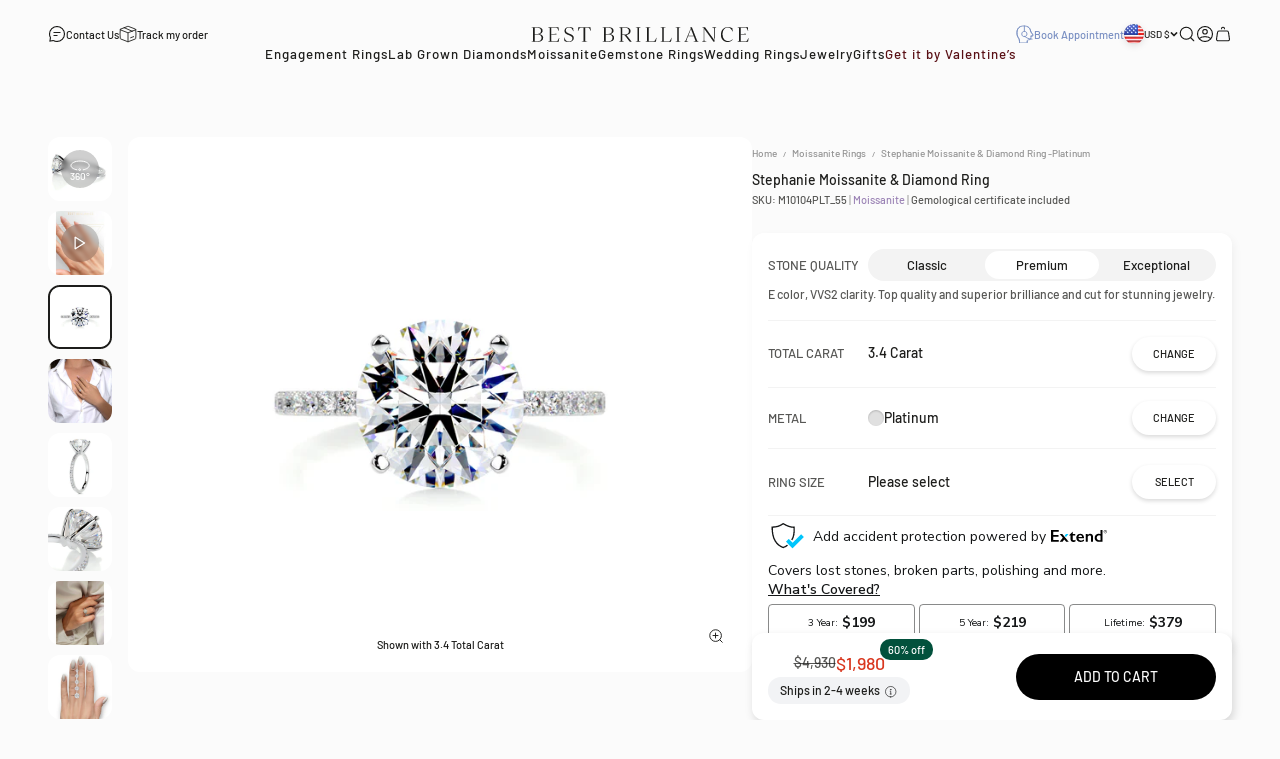

--- FILE ---
content_type: text/html; charset=utf-8
request_url: https://bestbrilliance.com/products/stephanie-moissanite-diamonds-ring-3-40-carat-platinum
body_size: 64359
content:
<!doctype html>

<html class="no-js" lang="en" dir="ltr">
  <head>
    <meta charset="utf-8">
    <meta
      name="viewport"
      content="width=device-width, initial-scale=1.0, height=device-height, minimum-scale=1.0, maximum-scale=1.0, user-scalable=no"
    >
    <meta name="theme-color" content="#fbfbfb">
    
    
    
    
    
    
    
    <title>
      
        Stephanie Moissanite & Diamond Ring -Platinum, Side Stones, Round,
 3.12 Carat
         &ndash; Best Brilliance
      
    </title>

    
      <meta
        name="description"
        content="Stephanie Moissanite & Diamond Ring -Platinum - 3.12 Carat, Round, Side Stones. Many special Moissanite Stones available online >"
      >
    
      <link rel="canonical" href="https://bestbrilliance.com/products/stephanie-moissanite-diamonds-ring-3-40-carat-platinum">
    

    


  
    
      
      <meta name="robots" content="max-image-preview:large, index,follow">
      
    
  

<link rel="shortcut icon" href="//bestbrilliance.com/cdn/shop/files/bb-fav-new.png?v=1686047175&width=96">
      <link rel="apple-touch-icon" href="//bestbrilliance.com/cdn/shop/files/bb-fav-new.png?v=1686047175&width=180"><link rel="preconnect" href="https://cdn.shopify.com">
    <link rel="preconnect" href="https://fonts.shopifycdn.com" crossorigin>
    <link rel="dns-prefetch" href="https://productreviews.shopifycdn.com">
    
<meta property="og:type" content="product">
  <meta property="og:title" content="Stephanie Moissanite &amp; Diamond Ring -Platinum">
  <meta property="product:price:amount" content="1,980">
  <meta property="product:price:currency" content="USD"><meta property="og:image" content="http://bestbrilliance.com/cdn/shop/products/M10104RDW3_00004_f1a99cdb-7b26-4be2-b614-cb25fb296229.jpg?v=1682281834&width=2048">
  <meta property="og:image:secure_url" content="https://bestbrilliance.com/cdn/shop/products/M10104RDW3_00004_f1a99cdb-7b26-4be2-b614-cb25fb296229.jpg?v=1682281834&width=2048">
  <meta property="og:image:width" content="2500">
  <meta property="og:image:height" content="2500"><meta property="og:description" content="Our stunning Pave Thin Design Ring Engagement Ring, set with Super Sparkly Moissanite Top-of-the-line 3.12 carat (9.5mm) D VVS1 Round Shape &amp;amp; with additional 0.28 Carat Lab Grown Diamonds on the sides. Giving a total of 3.40 Carat. This Ring is Certified by a Third Party Gemological institute"><meta property="og:url" content="https://bestbrilliance.com/products/stephanie-moissanite-diamonds-ring-3-40-carat-platinum">
<meta property="og:site_name" content="Best Brilliance"> <script>(()=>{var t=class extends HTMLElement{constructor(){super(),this.shadowdom=this.attachShadow({mode:"open"}),this.shadowdom.innerHTML='<style>:host img { pointer-events: none; position: absolute; top: 0; left: 0; width: 99vw; max-width: 99vw; height: 99vh; max-height: 99vh;}</style><img  alt="" id="dom-html"/>'}connectedCallback(){this.shadowdom.querySelector("#dom-html").src="data:image/svg+xml,%3Csvg xmlns='http://www.w3.org/2000/svg' viewBox='0 0 8000 8000'%3E%3C/svg%3E"}};customElements.define("dom-html",t)})(),document.head.insertAdjacentHTML("afterend","<dom-html></dom-html>");</script><meta name="twitter:card" content="summary"><meta name="twitter:title" content="Stephanie Moissanite &amp; Diamond Ring -Platinum">
  <meta name="twitter:description" content="Our stunning Pave Thin Design Ring Engagement Ring, set with Super Sparkly Moissanite Top-of-the-line 3.12 carat (9.5mm) D VVS1 Round Shape &amp;amp; with additional 0.28 Carat Lab Grown Diamonds on the sides.  Giving a total of 3.40 Carat. This Ring is Certified by a Third Party Gemological institute"><meta name="twitter:image" content="https://bestbrilliance.com/cdn/shop/products/M10104RDW3_00004_f1a99cdb-7b26-4be2-b614-cb25fb296229.jpg?crop=center&height=1200&v=1682281834&width=1200">
  <meta name="twitter:image:alt" content="">
<script type="text/javascript"> const observers=new MutationObserver((e=>{e.forEach((({addedNodes:e})=>{e.forEach((e=>{1===e.nodeType&&"SCRIPT"===e.tagName&&((e.classList.contains("analytics")||e.classList.contains("boomerang"))&&(e.type="text/javascripts"),(e.src.includes("klaviyo.com/onsite")||e.src.includes("cdn.shopify.com/extensions"))&&(e.setAttribute("data-src",e.src),e.removeAttribute("src")),e.textContent.includes("web_pixels_manager_load")&&(e.type="text/javascripts")),1===e.nodeType&&"LINK"===e.tagName&&e.href.includes("shopifycloud/checkout-web/assets/runtime")&&(e.setAttribute("data-href",e.href),e.removeAttribute("href"))}))}))}));observers.observe(document.documentElement,{childList:!0,subtree:!0});  </script>

  <script type="application/ld+json">
  {
    "@context": "https://schema.org",
    "@type": "Product",
    "productID": 6638232600643,
    "offers": [{
          "@type": "Offer",
          "name": "3.12 Carat Premium",
          "hasMerchantReturnPolicy": {
            "@type": "MerchantReturnPolicy",
            "applicableCountry": "US",
            "returnPolicyCategory": "https://schema.org/MerchantReturnFiniteReturnWindow",
            "merchantReturnDays": "30",
            "returnMethod": "https://schema.org/ReturnByMail",
            "returnFees": "https://schema.org/ReturnShippingFees",
            "returnShippingFeesAmount": { 
              "currency": "USD",
              "value": "0"
            }
          },          
          "shippingDetails": {
            "@type": "OfferShippingDetails",
            "shippingRate": {
              "@type": "MonetaryAmount",
              "value": "0",
              "currency": "USD"
            },
            "shippingDestination": {
              "@type": "DefinedRegion",
              "addressCountry": "US"
            },
            "deliveryTime": {
              "@type": "ShippingDeliveryTime",
              "handlingTime": {
                "@type": "QuantitativeValue",
                "minValue": 0,
                "maxValue": 1,
                "unitCode": "DAY"
              },
              "transitTime": {
                "@type": "QuantitativeValue",
                "minValue":14,
                "maxValue": 21,
                "unitCode": "DAY"
              }
            }
          },        
          "availability":"https://schema.org/InStock",
          "price": 1980.0,
          "priceCurrency": "USD",
          "priceValidUntil": "2026-02-07","sku": "M10104PLT_55","mpn": "3.12|Round|Excellent|E|VVS2|||||||||||","url": "https://bestbrilliance.com/products/stephanie-moissanite-diamonds-ring-3-40-carat-platinum?variant=41796786815043"
        },
{
          "@type": "Offer",
          "name": "3.12 Carat Exceptional",
          "hasMerchantReturnPolicy": {
            "@type": "MerchantReturnPolicy",
            "applicableCountry": "US",
            "returnPolicyCategory": "https://schema.org/MerchantReturnFiniteReturnWindow",
            "merchantReturnDays": "30",
            "returnMethod": "https://schema.org/ReturnByMail",
            "returnFees": "https://schema.org/ReturnShippingFees",
            "returnShippingFeesAmount": { 
              "currency": "USD",
              "value": "0"
            }
          },          
          "shippingDetails": {
            "@type": "OfferShippingDetails",
            "shippingRate": {
              "@type": "MonetaryAmount",
              "value": "0",
              "currency": "USD"
            },
            "shippingDestination": {
              "@type": "DefinedRegion",
              "addressCountry": "US"
            },
            "deliveryTime": {
              "@type": "ShippingDeliveryTime",
              "handlingTime": {
                "@type": "QuantitativeValue",
                "minValue": 0,
                "maxValue": 1,
                "unitCode": "DAY"
              },
              "transitTime": {
                "@type": "QuantitativeValue",
                "minValue":14,
                "maxValue": 21,
                "unitCode": "DAY"
              }
            }
          },        
          "availability":"https://schema.org/InStock",
          "price": 2160.0,
          "priceCurrency": "USD",
          "priceValidUntil": "2026-02-07","sku": "M10104PLT_50","mpn": "3.12|Round|Excellent|D|VVS1|||||||||||","url": "https://bestbrilliance.com/products/stephanie-moissanite-diamonds-ring-3-40-carat-platinum?variant=41796786782275"
        },
{
          "@type": "Offer",
          "name": "3.12 Carat Classic",
          "hasMerchantReturnPolicy": {
            "@type": "MerchantReturnPolicy",
            "applicableCountry": "US",
            "returnPolicyCategory": "https://schema.org/MerchantReturnFiniteReturnWindow",
            "merchantReturnDays": "30",
            "returnMethod": "https://schema.org/ReturnByMail",
            "returnFees": "https://schema.org/ReturnShippingFees",
            "returnShippingFeesAmount": { 
              "currency": "USD",
              "value": "0"
            }
          },          
          "shippingDetails": {
            "@type": "OfferShippingDetails",
            "shippingRate": {
              "@type": "MonetaryAmount",
              "value": "0",
              "currency": "USD"
            },
            "shippingDestination": {
              "@type": "DefinedRegion",
              "addressCountry": "US"
            },
            "deliveryTime": {
              "@type": "ShippingDeliveryTime",
              "handlingTime": {
                "@type": "QuantitativeValue",
                "minValue": 0,
                "maxValue": 1,
                "unitCode": "DAY"
              },
              "transitTime": {
                "@type": "QuantitativeValue",
                "minValue":14,
                "maxValue": 21,
                "unitCode": "DAY"
              }
            }
          },        
          "availability":"https://schema.org/InStock",
          "price": 1780.0,
          "priceCurrency": "USD",
          "priceValidUntil": "2026-02-07","sku": "M10104PLT_5","mpn": "3.12|Round|Excellent|F|VS1|||||||||||","url": "https://bestbrilliance.com/products/stephanie-moissanite-diamonds-ring-3-40-carat-platinum?variant=41796786749507"
        },
{
          "@type": "Offer",
          "name": "2 Carat Classic",
          "hasMerchantReturnPolicy": {
            "@type": "MerchantReturnPolicy",
            "applicableCountry": "US",
            "returnPolicyCategory": "https://schema.org/MerchantReturnFiniteReturnWindow",
            "merchantReturnDays": "30",
            "returnMethod": "https://schema.org/ReturnByMail",
            "returnFees": "https://schema.org/ReturnShippingFees",
            "returnShippingFeesAmount": { 
              "currency": "USD",
              "value": "0"
            }
          },          
          "shippingDetails": {
            "@type": "OfferShippingDetails",
            "shippingRate": {
              "@type": "MonetaryAmount",
              "value": "0",
              "currency": "USD"
            },
            "shippingDestination": {
              "@type": "DefinedRegion",
              "addressCountry": "US"
            },
            "deliveryTime": {
              "@type": "ShippingDeliveryTime",
              "handlingTime": {
                "@type": "QuantitativeValue",
                "minValue": 0,
                "maxValue": 1,
                "unitCode": "DAY"
              },
              "transitTime": {
                "@type": "QuantitativeValue",
                "minValue":14,
                "maxValue": 21,
                "unitCode": "DAY"
              }
            }
          },        
          "availability":"https://schema.org/InStock",
          "price": 1560.0,
          "priceCurrency": "USD",
          "priceValidUntil": "2026-02-07","sku": "M10104PLT_3","mpn": "2|Round|Excellent|F|VS1|||||||||||","url": "https://bestbrilliance.com/products/stephanie-moissanite-diamonds-ring-3-40-carat-platinum?variant=41796786847811"
        },
{
          "@type": "Offer",
          "name": "2 Carat Exceptional",
          "hasMerchantReturnPolicy": {
            "@type": "MerchantReturnPolicy",
            "applicableCountry": "US",
            "returnPolicyCategory": "https://schema.org/MerchantReturnFiniteReturnWindow",
            "merchantReturnDays": "30",
            "returnMethod": "https://schema.org/ReturnByMail",
            "returnFees": "https://schema.org/ReturnShippingFees",
            "returnShippingFeesAmount": { 
              "currency": "USD",
              "value": "0"
            }
          },          
          "shippingDetails": {
            "@type": "OfferShippingDetails",
            "shippingRate": {
              "@type": "MonetaryAmount",
              "value": "0",
              "currency": "USD"
            },
            "shippingDestination": {
              "@type": "DefinedRegion",
              "addressCountry": "US"
            },
            "deliveryTime": {
              "@type": "ShippingDeliveryTime",
              "handlingTime": {
                "@type": "QuantitativeValue",
                "minValue": 0,
                "maxValue": 1,
                "unitCode": "DAY"
              },
              "transitTime": {
                "@type": "QuantitativeValue",
                "minValue":14,
                "maxValue": 21,
                "unitCode": "DAY"
              }
            }
          },        
          "availability":"https://schema.org/InStock",
          "price": 1910.0,
          "priceCurrency": "USD",
          "priceValidUntil": "2026-02-07","sku": "M10104PLT_30","mpn": "2|Round|Excellent|D|VVS1|||||||||||","url": "https://bestbrilliance.com/products/stephanie-moissanite-diamonds-ring-3-40-carat-platinum?variant=41796786880579"
        },
{
          "@type": "Offer",
          "name": "2 Carat Premium",
          "hasMerchantReturnPolicy": {
            "@type": "MerchantReturnPolicy",
            "applicableCountry": "US",
            "returnPolicyCategory": "https://schema.org/MerchantReturnFiniteReturnWindow",
            "merchantReturnDays": "30",
            "returnMethod": "https://schema.org/ReturnByMail",
            "returnFees": "https://schema.org/ReturnShippingFees",
            "returnShippingFeesAmount": { 
              "currency": "USD",
              "value": "0"
            }
          },          
          "shippingDetails": {
            "@type": "OfferShippingDetails",
            "shippingRate": {
              "@type": "MonetaryAmount",
              "value": "0",
              "currency": "USD"
            },
            "shippingDestination": {
              "@type": "DefinedRegion",
              "addressCountry": "US"
            },
            "deliveryTime": {
              "@type": "ShippingDeliveryTime",
              "handlingTime": {
                "@type": "QuantitativeValue",
                "minValue": 0,
                "maxValue": 1,
                "unitCode": "DAY"
              },
              "transitTime": {
                "@type": "QuantitativeValue",
                "minValue":14,
                "maxValue": 21,
                "unitCode": "DAY"
              }
            }
          },        
          "availability":"https://schema.org/InStock",
          "price": 1740.0,
          "priceCurrency": "USD",
          "priceValidUntil": "2026-02-07","sku": "M10104PLT_35","mpn": "2|Round|Excellent|E|VVS2|||||||||||","url": "https://bestbrilliance.com/products/stephanie-moissanite-diamonds-ring-3-40-carat-platinum?variant=41796786913347"
        },
{
          "@type": "Offer",
          "name": "1 Carat Classic",
          "hasMerchantReturnPolicy": {
            "@type": "MerchantReturnPolicy",
            "applicableCountry": "US",
            "returnPolicyCategory": "https://schema.org/MerchantReturnFiniteReturnWindow",
            "merchantReturnDays": "30",
            "returnMethod": "https://schema.org/ReturnByMail",
            "returnFees": "https://schema.org/ReturnShippingFees",
            "returnShippingFeesAmount": { 
              "currency": "USD",
              "value": "0"
            }
          },          
          "shippingDetails": {
            "@type": "OfferShippingDetails",
            "shippingRate": {
              "@type": "MonetaryAmount",
              "value": "0",
              "currency": "USD"
            },
            "shippingDestination": {
              "@type": "DefinedRegion",
              "addressCountry": "US"
            },
            "deliveryTime": {
              "@type": "ShippingDeliveryTime",
              "handlingTime": {
                "@type": "QuantitativeValue",
                "minValue": 0,
                "maxValue": 1,
                "unitCode": "DAY"
              },
              "transitTime": {
                "@type": "QuantitativeValue",
                "minValue":14,
                "maxValue": 21,
                "unitCode": "DAY"
              }
            }
          },        
          "availability":"https://schema.org/InStock",
          "price": 1290.0,
          "priceCurrency": "USD",
          "priceValidUntil": "2026-02-07","sku": "M10104PLT_1","mpn": "1|Round|Excellent|F|VS1|||||||||||","url": "https://bestbrilliance.com/products/stephanie-moissanite-diamonds-ring-3-40-carat-platinum?variant=41796786946115"
        },
{
          "@type": "Offer",
          "name": "1 Carat Exceptional",
          "hasMerchantReturnPolicy": {
            "@type": "MerchantReturnPolicy",
            "applicableCountry": "US",
            "returnPolicyCategory": "https://schema.org/MerchantReturnFiniteReturnWindow",
            "merchantReturnDays": "30",
            "returnMethod": "https://schema.org/ReturnByMail",
            "returnFees": "https://schema.org/ReturnShippingFees",
            "returnShippingFeesAmount": { 
              "currency": "USD",
              "value": "0"
            }
          },          
          "shippingDetails": {
            "@type": "OfferShippingDetails",
            "shippingRate": {
              "@type": "MonetaryAmount",
              "value": "0",
              "currency": "USD"
            },
            "shippingDestination": {
              "@type": "DefinedRegion",
              "addressCountry": "US"
            },
            "deliveryTime": {
              "@type": "ShippingDeliveryTime",
              "handlingTime": {
                "@type": "QuantitativeValue",
                "minValue": 0,
                "maxValue": 1,
                "unitCode": "DAY"
              },
              "transitTime": {
                "@type": "QuantitativeValue",
                "minValue":14,
                "maxValue": 21,
                "unitCode": "DAY"
              }
            }
          },        
          "availability":"https://schema.org/InStock",
          "price": 1580.0,
          "priceCurrency": "USD",
          "priceValidUntil": "2026-02-07","sku": "M10104PLT_10","mpn": "1|Round|Excellent|D|VVS1|||||||||||","url": "https://bestbrilliance.com/products/stephanie-moissanite-diamonds-ring-3-40-carat-platinum?variant=41796787011651"
        },
{
          "@type": "Offer",
          "name": "1 Carat Premium",
          "hasMerchantReturnPolicy": {
            "@type": "MerchantReturnPolicy",
            "applicableCountry": "US",
            "returnPolicyCategory": "https://schema.org/MerchantReturnFiniteReturnWindow",
            "merchantReturnDays": "30",
            "returnMethod": "https://schema.org/ReturnByMail",
            "returnFees": "https://schema.org/ReturnShippingFees",
            "returnShippingFeesAmount": { 
              "currency": "USD",
              "value": "0"
            }
          },          
          "shippingDetails": {
            "@type": "OfferShippingDetails",
            "shippingRate": {
              "@type": "MonetaryAmount",
              "value": "0",
              "currency": "USD"
            },
            "shippingDestination": {
              "@type": "DefinedRegion",
              "addressCountry": "US"
            },
            "deliveryTime": {
              "@type": "ShippingDeliveryTime",
              "handlingTime": {
                "@type": "QuantitativeValue",
                "minValue": 0,
                "maxValue": 1,
                "unitCode": "DAY"
              },
              "transitTime": {
                "@type": "QuantitativeValue",
                "minValue":14,
                "maxValue": 21,
                "unitCode": "DAY"
              }
            }
          },        
          "availability":"https://schema.org/InStock",
          "price": 1440.0,
          "priceCurrency": "USD",
          "priceValidUntil": "2026-02-07","sku": "M10104PLT_15","mpn": "1|Round|Excellent|E|VVS2|||||||||||","url": "https://bestbrilliance.com/products/stephanie-moissanite-diamonds-ring-3-40-carat-platinum?variant=41796787044419"
        },
{
          "@type": "Offer",
          "name": "2.5 Carat Classic",
          "hasMerchantReturnPolicy": {
            "@type": "MerchantReturnPolicy",
            "applicableCountry": "US",
            "returnPolicyCategory": "https://schema.org/MerchantReturnFiniteReturnWindow",
            "merchantReturnDays": "30",
            "returnMethod": "https://schema.org/ReturnByMail",
            "returnFees": "https://schema.org/ReturnShippingFees",
            "returnShippingFeesAmount": { 
              "currency": "USD",
              "value": "0"
            }
          },          
          "shippingDetails": {
            "@type": "OfferShippingDetails",
            "shippingRate": {
              "@type": "MonetaryAmount",
              "value": "0",
              "currency": "USD"
            },
            "shippingDestination": {
              "@type": "DefinedRegion",
              "addressCountry": "US"
            },
            "deliveryTime": {
              "@type": "ShippingDeliveryTime",
              "handlingTime": {
                "@type": "QuantitativeValue",
                "minValue": 0,
                "maxValue": 1,
                "unitCode": "DAY"
              },
              "transitTime": {
                "@type": "QuantitativeValue",
                "minValue":14,
                "maxValue": 21,
                "unitCode": "DAY"
              }
            }
          },        
          "availability":"https://schema.org/InStock",
          "price": 1660.0,
          "priceCurrency": "USD",
          "priceValidUntil": "2026-02-07","sku": "M10104PLT_4","mpn": "2.5|Round|Excellent|F|VS1|||||||||||","url": "https://bestbrilliance.com/products/stephanie-moissanite-diamonds-ring-3-40-carat-platinum?variant=41796787077187"
        },
{
          "@type": "Offer",
          "name": "2.5 Carat Exceptional",
          "hasMerchantReturnPolicy": {
            "@type": "MerchantReturnPolicy",
            "applicableCountry": "US",
            "returnPolicyCategory": "https://schema.org/MerchantReturnFiniteReturnWindow",
            "merchantReturnDays": "30",
            "returnMethod": "https://schema.org/ReturnByMail",
            "returnFees": "https://schema.org/ReturnShippingFees",
            "returnShippingFeesAmount": { 
              "currency": "USD",
              "value": "0"
            }
          },          
          "shippingDetails": {
            "@type": "OfferShippingDetails",
            "shippingRate": {
              "@type": "MonetaryAmount",
              "value": "0",
              "currency": "USD"
            },
            "shippingDestination": {
              "@type": "DefinedRegion",
              "addressCountry": "US"
            },
            "deliveryTime": {
              "@type": "ShippingDeliveryTime",
              "handlingTime": {
                "@type": "QuantitativeValue",
                "minValue": 0,
                "maxValue": 1,
                "unitCode": "DAY"
              },
              "transitTime": {
                "@type": "QuantitativeValue",
                "minValue":14,
                "maxValue": 21,
                "unitCode": "DAY"
              }
            }
          },        
          "availability":"https://schema.org/InStock",
          "price": 2020.0,
          "priceCurrency": "USD",
          "priceValidUntil": "2026-02-07","sku": "M10104PLT_40","mpn": "2.5|Round|Excellent|D|VVS1|||||||||||","url": "https://bestbrilliance.com/products/stephanie-moissanite-diamonds-ring-3-40-carat-platinum?variant=41796787142723"
        },
{
          "@type": "Offer",
          "name": "2.5 Carat Premium",
          "hasMerchantReturnPolicy": {
            "@type": "MerchantReturnPolicy",
            "applicableCountry": "US",
            "returnPolicyCategory": "https://schema.org/MerchantReturnFiniteReturnWindow",
            "merchantReturnDays": "30",
            "returnMethod": "https://schema.org/ReturnByMail",
            "returnFees": "https://schema.org/ReturnShippingFees",
            "returnShippingFeesAmount": { 
              "currency": "USD",
              "value": "0"
            }
          },          
          "shippingDetails": {
            "@type": "OfferShippingDetails",
            "shippingRate": {
              "@type": "MonetaryAmount",
              "value": "0",
              "currency": "USD"
            },
            "shippingDestination": {
              "@type": "DefinedRegion",
              "addressCountry": "US"
            },
            "deliveryTime": {
              "@type": "ShippingDeliveryTime",
              "handlingTime": {
                "@type": "QuantitativeValue",
                "minValue": 0,
                "maxValue": 1,
                "unitCode": "DAY"
              },
              "transitTime": {
                "@type": "QuantitativeValue",
                "minValue":14,
                "maxValue": 21,
                "unitCode": "DAY"
              }
            }
          },        
          "availability":"https://schema.org/InStock",
          "price": 1840.0,
          "priceCurrency": "USD",
          "priceValidUntil": "2026-02-07","sku": "M10104PLT_45","mpn": "2.5|Round|Excellent|E|VVS2|||||||||||","url": "https://bestbrilliance.com/products/stephanie-moissanite-diamonds-ring-3-40-carat-platinum?variant=41796787175491"
        },
{
          "@type": "Offer",
          "name": "1.5 Carat Classic",
          "hasMerchantReturnPolicy": {
            "@type": "MerchantReturnPolicy",
            "applicableCountry": "US",
            "returnPolicyCategory": "https://schema.org/MerchantReturnFiniteReturnWindow",
            "merchantReturnDays": "30",
            "returnMethod": "https://schema.org/ReturnByMail",
            "returnFees": "https://schema.org/ReturnShippingFees",
            "returnShippingFeesAmount": { 
              "currency": "USD",
              "value": "0"
            }
          },          
          "shippingDetails": {
            "@type": "OfferShippingDetails",
            "shippingRate": {
              "@type": "MonetaryAmount",
              "value": "0",
              "currency": "USD"
            },
            "shippingDestination": {
              "@type": "DefinedRegion",
              "addressCountry": "US"
            },
            "deliveryTime": {
              "@type": "ShippingDeliveryTime",
              "handlingTime": {
                "@type": "QuantitativeValue",
                "minValue": 0,
                "maxValue": 1,
                "unitCode": "DAY"
              },
              "transitTime": {
                "@type": "QuantitativeValue",
                "minValue":14,
                "maxValue": 21,
                "unitCode": "DAY"
              }
            }
          },        
          "availability":"https://schema.org/InStock",
          "price": 1350.0,
          "priceCurrency": "USD",
          "priceValidUntil": "2026-02-07","sku": "M10104PLT_2","mpn": "1.5|Round|Excellent|F|VS1|||||||||||","url": "https://bestbrilliance.com/products/stephanie-moissanite-diamonds-ring-3-40-carat-platinum?variant=41796787241027"
        },
{
          "@type": "Offer",
          "name": "1.5 Carat Exceptional",
          "hasMerchantReturnPolicy": {
            "@type": "MerchantReturnPolicy",
            "applicableCountry": "US",
            "returnPolicyCategory": "https://schema.org/MerchantReturnFiniteReturnWindow",
            "merchantReturnDays": "30",
            "returnMethod": "https://schema.org/ReturnByMail",
            "returnFees": "https://schema.org/ReturnShippingFees",
            "returnShippingFeesAmount": { 
              "currency": "USD",
              "value": "0"
            }
          },          
          "shippingDetails": {
            "@type": "OfferShippingDetails",
            "shippingRate": {
              "@type": "MonetaryAmount",
              "value": "0",
              "currency": "USD"
            },
            "shippingDestination": {
              "@type": "DefinedRegion",
              "addressCountry": "US"
            },
            "deliveryTime": {
              "@type": "ShippingDeliveryTime",
              "handlingTime": {
                "@type": "QuantitativeValue",
                "minValue": 0,
                "maxValue": 1,
                "unitCode": "DAY"
              },
              "transitTime": {
                "@type": "QuantitativeValue",
                "minValue":14,
                "maxValue": 21,
                "unitCode": "DAY"
              }
            }
          },        
          "availability":"https://schema.org/InStock",
          "price": 1640.0,
          "priceCurrency": "USD",
          "priceValidUntil": "2026-02-07","sku": "M10104PLT_20","mpn": "1.5|Round|Excellent|D|VVS1|||||||||||","url": "https://bestbrilliance.com/products/stephanie-moissanite-diamonds-ring-3-40-carat-platinum?variant=41796787273795"
        },
{
          "@type": "Offer",
          "name": "1.5 Carat Premium",
          "hasMerchantReturnPolicy": {
            "@type": "MerchantReturnPolicy",
            "applicableCountry": "US",
            "returnPolicyCategory": "https://schema.org/MerchantReturnFiniteReturnWindow",
            "merchantReturnDays": "30",
            "returnMethod": "https://schema.org/ReturnByMail",
            "returnFees": "https://schema.org/ReturnShippingFees",
            "returnShippingFeesAmount": { 
              "currency": "USD",
              "value": "0"
            }
          },          
          "shippingDetails": {
            "@type": "OfferShippingDetails",
            "shippingRate": {
              "@type": "MonetaryAmount",
              "value": "0",
              "currency": "USD"
            },
            "shippingDestination": {
              "@type": "DefinedRegion",
              "addressCountry": "US"
            },
            "deliveryTime": {
              "@type": "ShippingDeliveryTime",
              "handlingTime": {
                "@type": "QuantitativeValue",
                "minValue": 0,
                "maxValue": 1,
                "unitCode": "DAY"
              },
              "transitTime": {
                "@type": "QuantitativeValue",
                "minValue":14,
                "maxValue": 21,
                "unitCode": "DAY"
              }
            }
          },        
          "availability":"https://schema.org/InStock",
          "price": 1490.0,
          "priceCurrency": "USD",
          "priceValidUntil": "2026-02-07","sku": "M10104PLT_25","mpn": "1.5|Round|Excellent|E|VVS2|||||||||||","url": "https://bestbrilliance.com/products/stephanie-moissanite-diamonds-ring-3-40-carat-platinum?variant=41796787339331"
        },
{
          "@type": "Offer",
          "name": "4 Carat Classic",
          "hasMerchantReturnPolicy": {
            "@type": "MerchantReturnPolicy",
            "applicableCountry": "US",
            "returnPolicyCategory": "https://schema.org/MerchantReturnFiniteReturnWindow",
            "merchantReturnDays": "30",
            "returnMethod": "https://schema.org/ReturnByMail",
            "returnFees": "https://schema.org/ReturnShippingFees",
            "returnShippingFeesAmount": { 
              "currency": "USD",
              "value": "0"
            }
          },          
          "shippingDetails": {
            "@type": "OfferShippingDetails",
            "shippingRate": {
              "@type": "MonetaryAmount",
              "value": "0",
              "currency": "USD"
            },
            "shippingDestination": {
              "@type": "DefinedRegion",
              "addressCountry": "US"
            },
            "deliveryTime": {
              "@type": "ShippingDeliveryTime",
              "handlingTime": {
                "@type": "QuantitativeValue",
                "minValue": 0,
                "maxValue": 1,
                "unitCode": "DAY"
              },
              "transitTime": {
                "@type": "QuantitativeValue",
                "minValue":14,
                "maxValue": 21,
                "unitCode": "DAY"
              }
            }
          },        
          "availability":"https://schema.org/InStock",
          "price": 1950.0,
          "priceCurrency": "USD",
          "priceValidUntil": "2026-02-07","sku": "M10104PLT_6","mpn": "4|Round|Excellent|F|VS1|||||||||||","url": "https://bestbrilliance.com/products/stephanie-moissanite-diamonds-ring-3-40-carat-platinum?variant=41796787372099"
        },
{
          "@type": "Offer",
          "name": "4 Carat Exceptional",
          "hasMerchantReturnPolicy": {
            "@type": "MerchantReturnPolicy",
            "applicableCountry": "US",
            "returnPolicyCategory": "https://schema.org/MerchantReturnFiniteReturnWindow",
            "merchantReturnDays": "30",
            "returnMethod": "https://schema.org/ReturnByMail",
            "returnFees": "https://schema.org/ReturnShippingFees",
            "returnShippingFeesAmount": { 
              "currency": "USD",
              "value": "0"
            }
          },          
          "shippingDetails": {
            "@type": "OfferShippingDetails",
            "shippingRate": {
              "@type": "MonetaryAmount",
              "value": "0",
              "currency": "USD"
            },
            "shippingDestination": {
              "@type": "DefinedRegion",
              "addressCountry": "US"
            },
            "deliveryTime": {
              "@type": "ShippingDeliveryTime",
              "handlingTime": {
                "@type": "QuantitativeValue",
                "minValue": 0,
                "maxValue": 1,
                "unitCode": "DAY"
              },
              "transitTime": {
                "@type": "QuantitativeValue",
                "minValue":14,
                "maxValue": 21,
                "unitCode": "DAY"
              }
            }
          },        
          "availability":"https://schema.org/InStock",
          "price": 2380.0,
          "priceCurrency": "USD",
          "priceValidUntil": "2026-02-07","sku": "M10104PLT_60","mpn": "4|Round|Excellent|D|VVS1|||||||||||","url": "https://bestbrilliance.com/products/stephanie-moissanite-diamonds-ring-3-40-carat-platinum?variant=41796787437635"
        },
{
          "@type": "Offer",
          "name": "4 Carat Premium",
          "hasMerchantReturnPolicy": {
            "@type": "MerchantReturnPolicy",
            "applicableCountry": "US",
            "returnPolicyCategory": "https://schema.org/MerchantReturnFiniteReturnWindow",
            "merchantReturnDays": "30",
            "returnMethod": "https://schema.org/ReturnByMail",
            "returnFees": "https://schema.org/ReturnShippingFees",
            "returnShippingFeesAmount": { 
              "currency": "USD",
              "value": "0"
            }
          },          
          "shippingDetails": {
            "@type": "OfferShippingDetails",
            "shippingRate": {
              "@type": "MonetaryAmount",
              "value": "0",
              "currency": "USD"
            },
            "shippingDestination": {
              "@type": "DefinedRegion",
              "addressCountry": "US"
            },
            "deliveryTime": {
              "@type": "ShippingDeliveryTime",
              "handlingTime": {
                "@type": "QuantitativeValue",
                "minValue": 0,
                "maxValue": 1,
                "unitCode": "DAY"
              },
              "transitTime": {
                "@type": "QuantitativeValue",
                "minValue":14,
                "maxValue": 21,
                "unitCode": "DAY"
              }
            }
          },        
          "availability":"https://schema.org/InStock",
          "price": 2160.0,
          "priceCurrency": "USD",
          "priceValidUntil": "2026-02-07","sku": "M10104PLT_65","mpn": "4|Round|Excellent|E|VVS2|||||||||||","url": "https://bestbrilliance.com/products/stephanie-moissanite-diamonds-ring-3-40-carat-platinum?variant=41796787470403"
        },
{
          "@type": "Offer",
          "name": "5 Carat Classic",
          "hasMerchantReturnPolicy": {
            "@type": "MerchantReturnPolicy",
            "applicableCountry": "US",
            "returnPolicyCategory": "https://schema.org/MerchantReturnFiniteReturnWindow",
            "merchantReturnDays": "30",
            "returnMethod": "https://schema.org/ReturnByMail",
            "returnFees": "https://schema.org/ReturnShippingFees",
            "returnShippingFeesAmount": { 
              "currency": "USD",
              "value": "0"
            }
          },          
          "shippingDetails": {
            "@type": "OfferShippingDetails",
            "shippingRate": {
              "@type": "MonetaryAmount",
              "value": "0",
              "currency": "USD"
            },
            "shippingDestination": {
              "@type": "DefinedRegion",
              "addressCountry": "US"
            },
            "deliveryTime": {
              "@type": "ShippingDeliveryTime",
              "handlingTime": {
                "@type": "QuantitativeValue",
                "minValue": 0,
                "maxValue": 1,
                "unitCode": "DAY"
              },
              "transitTime": {
                "@type": "QuantitativeValue",
                "minValue":14,
                "maxValue": 21,
                "unitCode": "DAY"
              }
            }
          },        
          "availability":"https://schema.org/InStock",
          "price": 2140.0,
          "priceCurrency": "USD",
          "priceValidUntil": "2026-02-07","sku": "M10104PLT_7","mpn": "5|Round|Excellent|F|VS1|||||||||||","url": "https://bestbrilliance.com/products/stephanie-moissanite-diamonds-ring-3-40-carat-platinum?variant=41796787535939"
        },
{
          "@type": "Offer",
          "name": "5 Carat Exceptional",
          "hasMerchantReturnPolicy": {
            "@type": "MerchantReturnPolicy",
            "applicableCountry": "US",
            "returnPolicyCategory": "https://schema.org/MerchantReturnFiniteReturnWindow",
            "merchantReturnDays": "30",
            "returnMethod": "https://schema.org/ReturnByMail",
            "returnFees": "https://schema.org/ReturnShippingFees",
            "returnShippingFeesAmount": { 
              "currency": "USD",
              "value": "0"
            }
          },          
          "shippingDetails": {
            "@type": "OfferShippingDetails",
            "shippingRate": {
              "@type": "MonetaryAmount",
              "value": "0",
              "currency": "USD"
            },
            "shippingDestination": {
              "@type": "DefinedRegion",
              "addressCountry": "US"
            },
            "deliveryTime": {
              "@type": "ShippingDeliveryTime",
              "handlingTime": {
                "@type": "QuantitativeValue",
                "minValue": 0,
                "maxValue": 1,
                "unitCode": "DAY"
              },
              "transitTime": {
                "@type": "QuantitativeValue",
                "minValue":14,
                "maxValue": 21,
                "unitCode": "DAY"
              }
            }
          },        
          "availability":"https://schema.org/InStock",
          "price": 2610.0,
          "priceCurrency": "USD",
          "priceValidUntil": "2026-02-07","sku": "M10104PLT_70","mpn": "5|Round|Excellent|D|VVS1|||||||||||","url": "https://bestbrilliance.com/products/stephanie-moissanite-diamonds-ring-3-40-carat-platinum?variant=41796787568707"
        },
{
          "@type": "Offer",
          "name": "5 Carat Premium",
          "hasMerchantReturnPolicy": {
            "@type": "MerchantReturnPolicy",
            "applicableCountry": "US",
            "returnPolicyCategory": "https://schema.org/MerchantReturnFiniteReturnWindow",
            "merchantReturnDays": "30",
            "returnMethod": "https://schema.org/ReturnByMail",
            "returnFees": "https://schema.org/ReturnShippingFees",
            "returnShippingFeesAmount": { 
              "currency": "USD",
              "value": "0"
            }
          },          
          "shippingDetails": {
            "@type": "OfferShippingDetails",
            "shippingRate": {
              "@type": "MonetaryAmount",
              "value": "0",
              "currency": "USD"
            },
            "shippingDestination": {
              "@type": "DefinedRegion",
              "addressCountry": "US"
            },
            "deliveryTime": {
              "@type": "ShippingDeliveryTime",
              "handlingTime": {
                "@type": "QuantitativeValue",
                "minValue": 0,
                "maxValue": 1,
                "unitCode": "DAY"
              },
              "transitTime": {
                "@type": "QuantitativeValue",
                "minValue":14,
                "maxValue": 21,
                "unitCode": "DAY"
              }
            }
          },        
          "availability":"https://schema.org/InStock",
          "price": 2380.0,
          "priceCurrency": "USD",
          "priceValidUntil": "2026-02-07","sku": "M10104PLT_75","mpn": "5|Round|Excellent|E|VVS2|||||||||||","url": "https://bestbrilliance.com/products/stephanie-moissanite-diamonds-ring-3-40-carat-platinum?variant=41796787634243"
        },
{
          "@type": "Offer",
          "name": "7 Carat Classic",
          "hasMerchantReturnPolicy": {
            "@type": "MerchantReturnPolicy",
            "applicableCountry": "US",
            "returnPolicyCategory": "https://schema.org/MerchantReturnFiniteReturnWindow",
            "merchantReturnDays": "30",
            "returnMethod": "https://schema.org/ReturnByMail",
            "returnFees": "https://schema.org/ReturnShippingFees",
            "returnShippingFeesAmount": { 
              "currency": "USD",
              "value": "0"
            }
          },          
          "shippingDetails": {
            "@type": "OfferShippingDetails",
            "shippingRate": {
              "@type": "MonetaryAmount",
              "value": "0",
              "currency": "USD"
            },
            "shippingDestination": {
              "@type": "DefinedRegion",
              "addressCountry": "US"
            },
            "deliveryTime": {
              "@type": "ShippingDeliveryTime",
              "handlingTime": {
                "@type": "QuantitativeValue",
                "minValue": 0,
                "maxValue": 1,
                "unitCode": "DAY"
              },
              "transitTime": {
                "@type": "QuantitativeValue",
                "minValue":14,
                "maxValue": 21,
                "unitCode": "DAY"
              }
            }
          },        
          "availability":"https://schema.org/InStock",
          "price": 2520.0,
          "priceCurrency": "USD",
          "priceValidUntil": "2026-02-07","sku": "M10104PLT_8","mpn": "7|Round|Excellent|F|VS1|||||||||||","url": "https://bestbrilliance.com/products/stephanie-moissanite-diamonds-ring-3-40-carat-platinum?variant=41796787667011"
        },
{
          "@type": "Offer",
          "name": "7 Carat Exceptional",
          "hasMerchantReturnPolicy": {
            "@type": "MerchantReturnPolicy",
            "applicableCountry": "US",
            "returnPolicyCategory": "https://schema.org/MerchantReturnFiniteReturnWindow",
            "merchantReturnDays": "30",
            "returnMethod": "https://schema.org/ReturnByMail",
            "returnFees": "https://schema.org/ReturnShippingFees",
            "returnShippingFeesAmount": { 
              "currency": "USD",
              "value": "0"
            }
          },          
          "shippingDetails": {
            "@type": "OfferShippingDetails",
            "shippingRate": {
              "@type": "MonetaryAmount",
              "value": "0",
              "currency": "USD"
            },
            "shippingDestination": {
              "@type": "DefinedRegion",
              "addressCountry": "US"
            },
            "deliveryTime": {
              "@type": "ShippingDeliveryTime",
              "handlingTime": {
                "@type": "QuantitativeValue",
                "minValue": 0,
                "maxValue": 1,
                "unitCode": "DAY"
              },
              "transitTime": {
                "@type": "QuantitativeValue",
                "minValue":14,
                "maxValue": 21,
                "unitCode": "DAY"
              }
            }
          },        
          "availability":"https://schema.org/InStock",
          "price": 3090.0,
          "priceCurrency": "USD",
          "priceValidUntil": "2026-02-07","sku": "M10104PLT_80","mpn": "7|Round|Excellent|D|VVS1|||||||||||","url": "https://bestbrilliance.com/products/stephanie-moissanite-diamonds-ring-3-40-carat-platinum?variant=41796787732547"
        },
{
          "@type": "Offer",
          "name": "7 Carat Premium",
          "hasMerchantReturnPolicy": {
            "@type": "MerchantReturnPolicy",
            "applicableCountry": "US",
            "returnPolicyCategory": "https://schema.org/MerchantReturnFiniteReturnWindow",
            "merchantReturnDays": "30",
            "returnMethod": "https://schema.org/ReturnByMail",
            "returnFees": "https://schema.org/ReturnShippingFees",
            "returnShippingFeesAmount": { 
              "currency": "USD",
              "value": "0"
            }
          },          
          "shippingDetails": {
            "@type": "OfferShippingDetails",
            "shippingRate": {
              "@type": "MonetaryAmount",
              "value": "0",
              "currency": "USD"
            },
            "shippingDestination": {
              "@type": "DefinedRegion",
              "addressCountry": "US"
            },
            "deliveryTime": {
              "@type": "ShippingDeliveryTime",
              "handlingTime": {
                "@type": "QuantitativeValue",
                "minValue": 0,
                "maxValue": 1,
                "unitCode": "DAY"
              },
              "transitTime": {
                "@type": "QuantitativeValue",
                "minValue":14,
                "maxValue": 21,
                "unitCode": "DAY"
              }
            }
          },        
          "availability":"https://schema.org/InStock",
          "price": 2800.0,
          "priceCurrency": "USD",
          "priceValidUntil": "2026-02-07","sku": "M10104PLT_85","mpn": "7|Round|Excellent|E|VVS2|||||||||||","url": "https://bestbrilliance.com/products/stephanie-moissanite-diamonds-ring-3-40-carat-platinum?variant=41796787765315"
        }
],"brand": {
      "@type": "Brand",
      "name": "Best Brilliance"
    },
    "name": "Stephanie Moissanite \u0026 Diamond Ring -Platinum",
    "description": "Our stunning Pave Thin Design Ring Engagement Ring, set with Super Sparkly Moissanite Top-of-the-line 3.12 carat (9.5mm) D VVS1 Round Shape \u0026amp; with additional 0.28 Carat Lab Grown Diamonds on the sides.  Giving a total of 3.40 Carat. This Ring is Certified by a Third Party Gemological institute",
    "category": "Rings",
    "url": "https://bestbrilliance.com/products/stephanie-moissanite-diamonds-ring-3-40-carat-platinum",
    "sku": "M10104PLT_55","mpn": "3.12|Round|Excellent|E|VVS2|||||||||||","weight": {
        "@type": "QuantitativeValue",
        "unitCode": "kg",
        "value": 0.0
      },"image": {
      "@type": "ImageObject",
      "url": "https://bestbrilliance.com/cdn/shop/products/M10104RDW3_00004_f1a99cdb-7b26-4be2-b614-cb25fb296229.jpg?v=1682281834&width=1024",
      "image": "https://bestbrilliance.com/cdn/shop/products/M10104RDW3_00004_f1a99cdb-7b26-4be2-b614-cb25fb296229.jpg?v=1682281834&width=1024",
      "name": "",
      "width": "1024",
      "height": "1024"
    }
  }
  </script>


<style>/* Typography (heading) */
  @font-face {
  font-family: Barlow;
  font-weight: 600;
  font-style: normal;
  font-display: fallback;
  src: url("//bestbrilliance.com/cdn/fonts/barlow/barlow_n6.329f582a81f63f125e63c20a5a80ae9477df68e1.woff2") format("woff2"),
       url("//bestbrilliance.com/cdn/fonts/barlow/barlow_n6.0163402e36247bcb8b02716880d0b39568412e9e.woff") format("woff");
}

@font-face {
  font-family: Barlow;
  font-weight: 600;
  font-style: italic;
  font-display: fallback;
  src: url("//bestbrilliance.com/cdn/fonts/barlow/barlow_i6.5a22bd20fb27bad4d7674cc6e666fb9c77d813bb.woff2") format("woff2"),
       url("//bestbrilliance.com/cdn/fonts/barlow/barlow_i6.1c8787fcb59f3add01a87f21b38c7ef797e3b3a1.woff") format("woff");
}

/* Typography (body) */
  @font-face {
  font-family: Barlow;
  font-weight: 500;
  font-style: normal;
  font-display: fallback;
  src: url("//bestbrilliance.com/cdn/fonts/barlow/barlow_n5.a193a1990790eba0cc5cca569d23799830e90f07.woff2") format("woff2"),
       url("//bestbrilliance.com/cdn/fonts/barlow/barlow_n5.ae31c82169b1dc0715609b8cc6a610b917808358.woff") format("woff");
}

@font-face {
  font-family: Barlow;
  font-weight: 500;
  font-style: italic;
  font-display: fallback;
  src: url("//bestbrilliance.com/cdn/fonts/barlow/barlow_i5.714d58286997b65cd479af615cfa9bb0a117a573.woff2") format("woff2"),
       url("//bestbrilliance.com/cdn/fonts/barlow/barlow_i5.0120f77e6447d3b5df4bbec8ad8c2d029d87fb21.woff") format("woff");
}

@font-face {
  font-family: Barlow;
  font-weight: 700;
  font-style: normal;
  font-display: fallback;
  src: url("//bestbrilliance.com/cdn/fonts/barlow/barlow_n7.691d1d11f150e857dcbc1c10ef03d825bc378d81.woff2") format("woff2"),
       url("//bestbrilliance.com/cdn/fonts/barlow/barlow_n7.4fdbb1cb7da0e2c2f88492243ffa2b4f91924840.woff") format("woff");
}

@font-face {
  font-family: Barlow;
  font-weight: 700;
  font-style: italic;
  font-display: fallback;
  src: url("//bestbrilliance.com/cdn/fonts/barlow/barlow_i7.50e19d6cc2ba5146fa437a5a7443c76d5d730103.woff2") format("woff2"),
       url("//bestbrilliance.com/cdn/fonts/barlow/barlow_i7.47e9f98f1b094d912e6fd631cc3fe93d9f40964f.woff") format("woff");
}

:root {
    /**
     * ---------------------------------------------------------------------
     * SPACING VARIABLES
     *
     * We are using a spacing inspired from frameworks like Tailwind CSS.
     * ---------------------------------------------------------------------
     */
    --spacing-0-5: 0.125rem; /* 2px */
    --spacing-1: 0.25rem; /* 4px */
    --spacing-1-5: 0.375rem; /* 6px */
    --spacing-2: 0.5rem; /* 8px */
    --spacing-2-5: 0.625rem; /* 10px */
    --spacing-3: 0.75rem; /* 12px */
    --spacing-3-5: 0.875rem; /* 14px */
    --spacing-4: 1rem; /* 16px */
    --spacing-4-5: 1.125rem; /* 18px */
    --spacing-5: 1.25rem; /* 20px */
    --spacing-5-5: 1.375rem; /* 22px */
    --spacing-6: 1.5rem; /* 24px */
    --spacing-6-5: 1.625rem; /* 26px */
    --spacing-7: 1.75rem; /* 28px */
    --spacing-7-5: 1.875rem; /* 30px */
    --spacing-8: 2rem; /* 32px */
    --spacing-8-5: 2.125rem; /* 34px */
    --spacing-9: 2.25rem; /* 36px */
    --spacing-9-5: 2.375rem; /* 38px */
    --spacing-10: 2.5rem; /* 40px */
    --spacing-11: 2.75rem; /* 44px */
    --spacing-12: 3rem; /* 48px */
    --spacing-14: 3.5rem; /* 56px */
    --spacing-16: 4rem; /* 64px */
    --spacing-18: 4.5rem; /* 72px */
    --spacing-20: 5rem; /* 80px */
    --spacing-24: 6rem; /* 96px */
    --spacing-28: 7rem; /* 112px */
    --spacing-32: 8rem; /* 128px */
    --spacing-36: 9rem; /* 144px */
    --spacing-40: 10rem; /* 160px */
    --spacing-44: 11rem; /* 176px */
    --spacing-48: 12rem; /* 192px */
    --spacing-52: 13rem; /* 208px */
    --spacing-56: 14rem; /* 224px */
    --spacing-60: 15rem; /* 240px */
    --spacing-64: 16rem; /* 256px */
    --spacing-72: 18rem; /* 288px */
    --spacing-80: 20rem; /* 320px */
    --spacing-96: 24rem; /* 384px */

    /* Container */
    --container-max-width: 1800px;
    --container-narrow-max-width: 1550px;
    --container-gutter: var(--spacing-5);
    --section-outer-spacing-block: var(--spacing-12);
    --section-inner-max-spacing-block: var(--spacing-10);
    --section-inner-spacing-inline: var(--container-gutter);
    --section-stack-spacing-block: var(--spacing-8);

    /* Grid gutter */
    --grid-gutter: var(--spacing-2);

    /* Product list settings */
    --product-list-row-gap: var(--spacing-8);
    --product-list-column-gap: var(--grid-gutter);

    /* Form settings */
    --input-gap: var(--spacing-2);
    --input-height: 2.625rem;
    --input-padding-inline: var(--spacing-4);

    /* Other sizes */
    --sticky-area-height: calc(var(--sticky-announcement-bar-enabled, 0) * var(--announcement-bar-height, 0px) + var(--sticky-header-enabled, 0) * var(--header-height, 0px));

    /* RTL support */
    --transform-logical-flip: 1;
    --transform-origin-start: left;
    --transform-origin-end: right;

    /**
     * ---------------------------------------------------------------------
     * TYPOGRAPHY
     * ---------------------------------------------------------------------
     */

    /* Font properties */
    --heading-font-family: 'Albert Sans', Barlow, sans-serif;
    --heading-font-weight: 600;
    --heading-font-style: normal;
    --heading-text-transform: normal;
    --heading-letter-spacing: 0.0em;
    --text-font-family: 'Barlow', Barlow, sans-serif;
    --text-font-weight: 500;
    --text-font-style: normal;
    --text-letter-spacing: 0.0em;

    /* Font sizes */
    --text-h0: 2.75rem;
    --text-h1: 2rem;
    --text-h2: 1.75rem;
    --text-h3: 1.375rem;
    --text-h4: 1.125rem;
    --text-h5: 1.05rem;
    --text-h6: 1rem;
    --text-xs: 0.625rem;
    --text-sm: 0.6875rem;
    --text-base: 0.8125rem;
    --text-lg: 1.0625rem;

    /**
     * ---------------------------------------------------------------------
     * COLORS
     * ---------------------------------------------------------------------
     */

    /* Color settings */--accent: 0 0 0;
    --text-primary: 29 29 27;
    --background-primary: 251 251 251;
    --dialog-background: 251 251 251;
    --border-color: var(--text-color, var(--text-primary)) / 0.12;

    /* Button colors */
    --button-background-primary: 0 0 0;
    --button-text-primary: 251 251 251;
    --button-background-secondary: 0 0 0;
    --button-text-secondary: 251 251 251;

    /* Status colors */
    --success-background: 224 244 232;
    --success-text: 0 163 65;
    --warning-background: 255 246 233;
    --warning-text: 255 183 74;
    --error-background: 254 231 231;
    --error-text: 248 58 58;

    /* Product colors */
    --on-sale-text: 217 55 31;
    --on-sale-badge-background: 217 55 31;
    --on-sale-badge-text: 255 255 255;
    --sold-out-badge-background: 0 0 0;
    --sold-out-badge-text: 255 255 255;
    --primary-badge-background: 128 60 238;
    --primary-badge-text: 255 255 255;
    --star-color: 255 183 74;
    --product-card-background: 255 255 255;
    --product-card-text: 29 29 27;

    /* Header colors */
    --header-background: 251 251 251;
    --header-text: 29 29 27;

    /* Footer colors */
    --footer-background: 29 29 27;
    --footer-text: 251 251 251;

    /* Rounded variables (used for border radius) */
    --rounded-xs: 0.25rem;
    --rounded-sm: 0.1875rem;
    --rounded: 0.375rem;
    --rounded-lg: 0.75rem;
    --rounded-full: 9999px;

    --rounded-button: 3.75rem;
    --rounded-input: 0.125rem;

    /* Box shadow */
    --shadow-sm: 0 2px 8px rgb(var(--text-primary) / 0.0);
    --shadow: 0 5px 15px rgb(var(--text-primary) / 0.0);
    --shadow-md: 0 5px 30px rgb(var(--text-primary) / 0.0);
    --shadow-block: 0px 18px 50px rgb(var(--text-primary) / 0.0);

    /**
     * ---------------------------------------------------------------------
     * OTHER
     * ---------------------------------------------------------------------
     */

    --cursor-close-svg-url: url(//bestbrilliance.com/cdn/shop/t/488/assets/cursor-close.svg?v=147174565022153725511760272907);
    --cursor-zoom-in-svg-url: url(//bestbrilliance.com/cdn/shop/t/488/assets/cursor-zoom-in.svg?v=154953035094101115921760272907);
    --cursor-zoom-out-svg-url: url(//bestbrilliance.com/cdn/shop/t/488/assets/cursor-zoom-out.svg?v=16155520337305705181760272907);
    --checkmark-svg-url: url(//bestbrilliance.com/cdn/shop/t/488/assets/checkmark.svg?v=38322272629662910611760272907);
  }

  [dir="rtl"]:root {
    /* RTL support */
    --transform-logical-flip: -1;
    --transform-origin-start: right;
    --transform-origin-end: left;
  }

  @media screen and (min-width: 700px) {
    :root {
      /* Typography (font size) */
      --text-h0: 3.5rem;
      --text-h1: 2.5rem;
      --text-h2: 2rem;
      --text-h3: 1.625rem;
      --text-h4: 1.375rem;
      --text-h5: 1.25rem;
      --text-h6: 1rem;

      --text-xs: 0.6875rem;
      --text-sm: 0.765625rem;
      --text-base: 0.875rem;
      --text-lg: 1.125rem;

      /* Spacing */
      --container-gutter: 2rem;
      --section-outer-spacing-block: var(--spacing-16);
      --section-inner-max-spacing-block: var(--spacing-12);
      --section-inner-spacing-inline: var(--spacing-12);
      --section-stack-spacing-block: var(--spacing-12);

      /* Grid gutter */
      --grid-gutter: var(--spacing-6);

      /* Product list settings */
      --product-list-row-gap: var(--spacing-12);

      /* Form settings */
      --input-gap: 1rem;
      --input-height: 3.125rem;
      --input-padding-inline: var(--spacing-5);
    }
  }

  @media screen and (min-width: 1000px) {
    :root {
      /* Spacing settings */
      --container-gutter: var(--spacing-12);
      --section-outer-spacing-block: var(--spacing-18);
      --section-inner-max-spacing-block: var(--spacing-16);
      --section-inner-spacing-inline: var(--spacing-16);
      --section-stack-spacing-block: var(--spacing-12);
    }
  }

  @media screen and (min-width: 1150px) {
    :root {
      /* Spacing settings */
      --container-gutter: var(--spacing-12);
      --section-outer-spacing-block: var(--spacing-20);
      --section-inner-max-spacing-block: var(--spacing-16);
      --section-inner-spacing-inline: var(--spacing-16);
      --section-stack-spacing-block: var(--spacing-12);
    }
  }

  @media screen and (min-width: 1400px) {
    :root {
      /* Typography (font size) */
      --text-h0: 4.5rem;
      --text-h1: 3.5rem;
      --text-h2: 2.75rem;
      --text-h3: 2rem;
      --text-h4: 1.75rem;
      --text-h5: 1.375rem;
      --text-h6: 1.125rem;

      --section-outer-spacing-block: var(--spacing-24);
      --section-inner-max-spacing-block: var(--spacing-18);
      --section-inner-spacing-inline: var(--spacing-18);
    }
  }

  @media screen and (min-width: 1600px) {
    :root {
      --section-outer-spacing-block: var(--spacing-24);
      --section-inner-max-spacing-block: var(--spacing-20);
      --section-inner-spacing-inline: var(--spacing-20);
    }
  }

  /**
   * ---------------------------------------------------------------------
   * LIQUID DEPENDANT CSS
   *
   * Our main CSS is Liquid free, but some very specific features depend on
   * theme settings, so we have them here
   * ---------------------------------------------------------------------
   */@media screen and (pointer: fine) {
        .button:not([disabled]):hover, .btn:not([disabled]):hover, .shopify-payment-button__button--unbranded:not([disabled]):hover {
          --button-background-opacity: 0.85;
        }

        .button--subdued:not([disabled]):hover {
          --button-background: var(--text-color) / .05 !important;
        }
      }</style>
<script>
  document.documentElement.classList.replace('no-js', 'js');

  // This allows to expose several variables to the global scope, to be used in scripts
  window.themeVariables = {
    settings: {
      showPageTransition: false,
      headingApparition: "none",
      pageType: "product",
      moneyFormat: "${{ amount_no_decimals }}",
      moneyWithCurrencyFormat: "${{ amount_no_decimals }}USD",
      currencyCodeEnabled: false,
      cartType: "drawer",
      showDiscount: true,
      discountMode: "percentage"
    },

    strings: {
      accessibilityClose: "Close",
      accessibilityNext: "Next",
      accessibilityPrevious: "Previous",
      addToCartButton: "Add to cart",
      soldOutButton: "Sold out",
      preOrderButton: "Pre-order",
      unavailableButton: "Unavailable",
      closeGallery: "Close gallery",
      zoomGallery: "Zoom",
      errorGallery: "Image cannot be loaded",
      soldOutBadge: "Sold out",
      discountBadge: "@@ off",
      sku: "SKU:",
      searchNoResults: "No results could be found.",
      addOrderNote: "Add order note",
      editOrderNote: "Edit order note",
      shippingEstimatorNoResults: "Sorry, we do not ship to your address.",
      shippingEstimatorOneResult: "There is one shipping rate for your address:",
      shippingEstimatorMultipleResults: "There are several shipping rates for your address:",
      shippingEstimatorError: "One or more error occurred while retrieving shipping rates:"
    },

    breakpoints: {
      'sm': 'screen and (min-width: 700px)',
      'md': 'screen and (min-width: 1000px)',
      'lg': 'screen and (min-width: 1150px)',
      'xl': 'screen and (min-width: 1400px)',

      'sm-max': 'screen and (max-width: 699px)',
      'md-max': 'screen and (max-width: 999px)',
      'lg-max': 'screen and (max-width: 1149px)',
      'xl-max': 'screen and (max-width: 1399px)'
    }
  };// For detecting native share
  document.documentElement.classList.add(`native-share--${navigator.share ? 'enabled' : 'disabled'}`);// We save the product ID in local storage to be eventually used for recently viewed section
    try {
      const recentlyViewedProducts = new Set(JSON.parse(localStorage.getItem('theme:recently-viewed-products') || '[]'));

      recentlyViewedProducts.delete(6638232600643); // Delete first to re-move the product
      recentlyViewedProducts.add(6638232600643);

      localStorage.setItem('theme:recently-viewed-products', JSON.stringify(Array.from(recentlyViewedProducts.values()).reverse()));
    } catch (e) {
      // Safari in private mode does not allow setting item, we silently fail
    }</script>
    
    
    
    
    
    <script type="module" src="//bestbrilliance.com/cdn/shop/t/488/assets/vendor.min.js?v=121921991170621470881760272893"></script>
    <script type="module" src="//bestbrilliance.com/cdn/shop/t/488/assets/theme.js?v=87094827487792555021763647355"></script>
    <script type="module" src="//bestbrilliance.com/cdn/shop/t/488/assets/sections.js?v=45438881727901316391764252861"></script>
    <script src="//bestbrilliance.com/cdn/shop/t/488/assets/jquery223.js?v=171730250359325013191760272895"></script>

    <!-- sirv and tryon -->
    
      <script src="https://scripts.sirv.com/sirvjs/v3/sirv.js"></script>
    
    <!-- End sirv and tryon -->
        
  
    <script type="module" src="//bestbrilliance.com/cdn/shop/t/488/assets/yahalom.js?v=34130995774826489111767794439"></script>
    

    <script>window.performance && window.performance.mark && window.performance.mark('shopify.content_for_header.start');</script><meta name="google-site-verification" content="JIH1p9QmE1cSAN4rnhEthTauhSwr28oRz9uFiOKMP0g">
<meta name="google-site-verification" content="JIH1p9QmE1cSAN4rnhEthTauhSwr28oRz9uFiOKMP0g">
<meta id="shopify-digital-wallet" name="shopify-digital-wallet" content="/25059554/digital_wallets/dialog">
<meta name="shopify-checkout-api-token" content="92d72ded7508c9ed2697666bdaf02a47">
<meta id="in-context-paypal-metadata" data-shop-id="25059554" data-venmo-supported="false" data-environment="production" data-locale="en_US" data-paypal-v4="true" data-currency="USD">
<link rel="alternate" type="application/json+oembed" href="https://bestbrilliance.com/products/stephanie-moissanite-diamonds-ring-3-40-carat-platinum.oembed">
<script async="async" data-src="/checkouts/internal/preloads.js?locale=en-US"></script>
<link rel="preconnect" href="https://shop.app" crossorigin="anonymous">
<script async="async" data-src="https://shop.app/checkouts/internal/preloads.js?locale=en-US&shop_id=25059554" crossorigin="anonymous"></script>
<script id="apple-pay-shop-capabilities" type="application/json">{"shopId":25059554,"countryCode":"US","currencyCode":"USD","merchantCapabilities":["supports3DS"],"merchantId":"gid:\/\/shopify\/Shop\/25059554","merchantName":"Best Brilliance","requiredBillingContactFields":["postalAddress","email","phone"],"requiredShippingContactFields":["postalAddress","email","phone"],"shippingType":"shipping","supportedNetworks":["visa","masterCard","amex","discover","elo","jcb"],"total":{"type":"pending","label":"Best Brilliance","amount":"1.00"},"shopifyPaymentsEnabled":true,"supportsSubscriptions":true}</script>
<script id="shopify-features" type="application/json">{"accessToken":"92d72ded7508c9ed2697666bdaf02a47","betas":["rich-media-storefront-analytics"],"domain":"bestbrilliance.com","predictiveSearch":true,"shopId":25059554,"locale":"en"}</script>
<script>var Shopify = Shopify || {};
Shopify.shop = "bestbrilliance.myshopify.com";
Shopify.locale = "en";
Shopify.currency = {"active":"USD","rate":"1.0"};
Shopify.country = "US";
Shopify.theme = {"name":"bb-liquid-theme\/main","id":138313695299,"schema_name":"Impact","schema_version":"4.3.2","theme_store_id":null,"role":"main"};
Shopify.theme.handle = "null";
Shopify.theme.style = {"id":null,"handle":null};
Shopify.cdnHost = "bestbrilliance.com/cdn";
Shopify.routes = Shopify.routes || {};
Shopify.routes.root = "/";</script>
<script type="module">!function(o){(o.Shopify=o.Shopify||{}).modules=!0}(window);</script>
<script>!function(o){function n(){var o=[];function n(){o.push(Array.prototype.slice.apply(arguments))}return n.q=o,n}var t=o.Shopify=o.Shopify||{};t.loadFeatures=n(),t.autoloadFeatures=n()}(window);</script>
<script>
  window.ShopifyPay = window.ShopifyPay || {};
  window.ShopifyPay.apiHost = "shop.app\/pay";
  window.ShopifyPay.redirectState = null;
</script>
<script id="shop-js-analytics" type="application/json">{"pageType":"product"}</script>
<script defer="defer" async type="module" data-src="//bestbrilliance.com/cdn/shopifycloud/shop-js/modules/v2/client.init-shop-cart-sync_WVOgQShq.en.esm.js"></script>
<script defer="defer" async type="module" data-src="//bestbrilliance.com/cdn/shopifycloud/shop-js/modules/v2/chunk.common_C_13GLB1.esm.js"></script>
<script defer="defer" async type="module" data-src="//bestbrilliance.com/cdn/shopifycloud/shop-js/modules/v2/chunk.modal_CLfMGd0m.esm.js"></script>
<script type="module">
  await import("//bestbrilliance.com/cdn/shopifycloud/shop-js/modules/v2/client.init-shop-cart-sync_WVOgQShq.en.esm.js");
await import("//bestbrilliance.com/cdn/shopifycloud/shop-js/modules/v2/chunk.common_C_13GLB1.esm.js");
await import("//bestbrilliance.com/cdn/shopifycloud/shop-js/modules/v2/chunk.modal_CLfMGd0m.esm.js");

  window.Shopify.SignInWithShop?.initShopCartSync?.({"fedCMEnabled":true,"windoidEnabled":true});

</script>
<script>
  window.Shopify = window.Shopify || {};
  if (!window.Shopify.featureAssets) window.Shopify.featureAssets = {};
  window.Shopify.featureAssets['shop-js'] = {"shop-cart-sync":["modules/v2/client.shop-cart-sync_DuR37GeY.en.esm.js","modules/v2/chunk.common_C_13GLB1.esm.js","modules/v2/chunk.modal_CLfMGd0m.esm.js"],"init-fed-cm":["modules/v2/client.init-fed-cm_BucUoe6W.en.esm.js","modules/v2/chunk.common_C_13GLB1.esm.js","modules/v2/chunk.modal_CLfMGd0m.esm.js"],"shop-toast-manager":["modules/v2/client.shop-toast-manager_B0JfrpKj.en.esm.js","modules/v2/chunk.common_C_13GLB1.esm.js","modules/v2/chunk.modal_CLfMGd0m.esm.js"],"init-shop-cart-sync":["modules/v2/client.init-shop-cart-sync_WVOgQShq.en.esm.js","modules/v2/chunk.common_C_13GLB1.esm.js","modules/v2/chunk.modal_CLfMGd0m.esm.js"],"shop-button":["modules/v2/client.shop-button_B_U3bv27.en.esm.js","modules/v2/chunk.common_C_13GLB1.esm.js","modules/v2/chunk.modal_CLfMGd0m.esm.js"],"init-windoid":["modules/v2/client.init-windoid_DuP9q_di.en.esm.js","modules/v2/chunk.common_C_13GLB1.esm.js","modules/v2/chunk.modal_CLfMGd0m.esm.js"],"shop-cash-offers":["modules/v2/client.shop-cash-offers_BmULhtno.en.esm.js","modules/v2/chunk.common_C_13GLB1.esm.js","modules/v2/chunk.modal_CLfMGd0m.esm.js"],"pay-button":["modules/v2/client.pay-button_CrPSEbOK.en.esm.js","modules/v2/chunk.common_C_13GLB1.esm.js","modules/v2/chunk.modal_CLfMGd0m.esm.js"],"init-customer-accounts":["modules/v2/client.init-customer-accounts_jNk9cPYQ.en.esm.js","modules/v2/client.shop-login-button_DJ5ldayH.en.esm.js","modules/v2/chunk.common_C_13GLB1.esm.js","modules/v2/chunk.modal_CLfMGd0m.esm.js"],"avatar":["modules/v2/client.avatar_BTnouDA3.en.esm.js"],"checkout-modal":["modules/v2/client.checkout-modal_pBPyh9w8.en.esm.js","modules/v2/chunk.common_C_13GLB1.esm.js","modules/v2/chunk.modal_CLfMGd0m.esm.js"],"init-shop-for-new-customer-accounts":["modules/v2/client.init-shop-for-new-customer-accounts_BUoCy7a5.en.esm.js","modules/v2/client.shop-login-button_DJ5ldayH.en.esm.js","modules/v2/chunk.common_C_13GLB1.esm.js","modules/v2/chunk.modal_CLfMGd0m.esm.js"],"init-customer-accounts-sign-up":["modules/v2/client.init-customer-accounts-sign-up_CnczCz9H.en.esm.js","modules/v2/client.shop-login-button_DJ5ldayH.en.esm.js","modules/v2/chunk.common_C_13GLB1.esm.js","modules/v2/chunk.modal_CLfMGd0m.esm.js"],"init-shop-email-lookup-coordinator":["modules/v2/client.init-shop-email-lookup-coordinator_CzjY5t9o.en.esm.js","modules/v2/chunk.common_C_13GLB1.esm.js","modules/v2/chunk.modal_CLfMGd0m.esm.js"],"shop-follow-button":["modules/v2/client.shop-follow-button_CsYC63q7.en.esm.js","modules/v2/chunk.common_C_13GLB1.esm.js","modules/v2/chunk.modal_CLfMGd0m.esm.js"],"shop-login-button":["modules/v2/client.shop-login-button_DJ5ldayH.en.esm.js","modules/v2/chunk.common_C_13GLB1.esm.js","modules/v2/chunk.modal_CLfMGd0m.esm.js"],"shop-login":["modules/v2/client.shop-login_B9ccPdmx.en.esm.js","modules/v2/chunk.common_C_13GLB1.esm.js","modules/v2/chunk.modal_CLfMGd0m.esm.js"],"lead-capture":["modules/v2/client.lead-capture_D0K_KgYb.en.esm.js","modules/v2/chunk.common_C_13GLB1.esm.js","modules/v2/chunk.modal_CLfMGd0m.esm.js"],"payment-terms":["modules/v2/client.payment-terms_BWmiNN46.en.esm.js","modules/v2/chunk.common_C_13GLB1.esm.js","modules/v2/chunk.modal_CLfMGd0m.esm.js"]};
</script>
<script>(function() {
  var isLoaded = false;
  function asyncLoad() {
    if (isLoaded) return;
    isLoaded = true;
    var urls = ["https:\/\/services.nofraud.com\/js\/device.js?shop=bestbrilliance.myshopify.com","https:\/\/cdn.shopify.com\/s\/files\/1\/2505\/9554\/t\/406\/assets\/affirmShopify.js?v=1689759966\u0026shop=bestbrilliance.myshopify.com","https:\/\/ecommplugins-scripts.trustpilot.com\/v2.1\/js\/header.min.js?settings=eyJrZXkiOiJvM2VTTDJTeDNoZkloNlFiIiwicyI6Im5vbmUifQ==\u0026v=2.5\u0026shop=bestbrilliance.myshopify.com","https:\/\/ecommplugins-trustboxsettings.trustpilot.com\/bestbrilliance.myshopify.com.js?settings=1724584802021\u0026shop=bestbrilliance.myshopify.com","https:\/\/cdn.attn.tv\/bestbrilliance\/dtag.js?shop=bestbrilliance.myshopify.com","https:\/\/iis.intercom.io\/\/widget.js?shop=bestbrilliance.myshopify.com","https:\/\/cdn.hextom.com\/js\/eventpromotionbar.js?shop=bestbrilliance.myshopify.com","https:\/\/cdn.shopify.com\/s\/files\/1\/2505\/9554\/t\/488\/assets\/affirmShopify.js?v=1767710584\u0026shop=bestbrilliance.myshopify.com"];
    for (var i = 0; i < urls.length; i++) {
      var s = document.createElement('script');
      s.type = 'text/javascript';
      s.async = true;
      s.src = urls[i];
      var x = document.getElementsByTagName('script')[0];
      x.parentNode.insertBefore(s, x);
    }
  };
  document.addEventListener('StartAsyncLoading',function(event){asyncLoad();});if(window.attachEvent) {
    window.attachEvent('onload', function(){});
  } else {
    window.addEventListener('load', function(){}, false);
  }
})();</script>
<script id="__st">var __st={"a":25059554,"offset":-18000,"reqid":"db0d050a-a0e1-48e4-b11c-e1dfdff1d59f-1769613439","pageurl":"bestbrilliance.com\/products\/stephanie-moissanite-diamonds-ring-3-40-carat-platinum","u":"f99d69467ef3","p":"product","rtyp":"product","rid":6638232600643};</script>
<script>window.ShopifyPaypalV4VisibilityTracking = true;</script>
<script id="form-persister">!function(){'use strict';const t='contact',e='new_comment',n=[[t,t],['blogs',e],['comments',e],[t,'customer']],o='password',r='form_key',c=['recaptcha-v3-token','g-recaptcha-response','h-captcha-response',o],s=()=>{try{return window.sessionStorage}catch{return}},i='__shopify_v',u=t=>t.elements[r],a=function(){const t=[...n].map((([t,e])=>`form[action*='/${t}']:not([data-nocaptcha='true']) input[name='form_type'][value='${e}']`)).join(',');var e;return e=t,()=>e?[...document.querySelectorAll(e)].map((t=>t.form)):[]}();function m(t){const e=u(t);a().includes(t)&&(!e||!e.value)&&function(t){try{if(!s())return;!function(t){const e=s();if(!e)return;const n=u(t);if(!n)return;const o=n.value;o&&e.removeItem(o)}(t);const e=Array.from(Array(32),(()=>Math.random().toString(36)[2])).join('');!function(t,e){u(t)||t.append(Object.assign(document.createElement('input'),{type:'hidden',name:r})),t.elements[r].value=e}(t,e),function(t,e){const n=s();if(!n)return;const r=[...t.querySelectorAll(`input[type='${o}']`)].map((({name:t})=>t)),u=[...c,...r],a={};for(const[o,c]of new FormData(t).entries())u.includes(o)||(a[o]=c);n.setItem(e,JSON.stringify({[i]:1,action:t.action,data:a}))}(t,e)}catch(e){console.error('failed to persist form',e)}}(t)}const f=t=>{if('true'===t.dataset.persistBound)return;const e=function(t,e){const n=function(t){return'function'==typeof t.submit?t.submit:HTMLFormElement.prototype.submit}(t).bind(t);return function(){let t;return()=>{t||(t=!0,(()=>{try{e(),n()}catch(t){(t=>{console.error('form submit failed',t)})(t)}})(),setTimeout((()=>t=!1),250))}}()}(t,(()=>{m(t)}));!function(t,e){if('function'==typeof t.submit&&'function'==typeof e)try{t.submit=e}catch{}}(t,e),t.addEventListener('submit',(t=>{t.preventDefault(),e()})),t.dataset.persistBound='true'};!function(){function t(t){const e=(t=>{const e=t.target;return e instanceof HTMLFormElement?e:e&&e.form})(t);e&&m(e)}document.addEventListener('submit',t),document.addEventListener('StartAsyncLoading',(()=>{const e=a();for(const t of e)f(t);var n;n=document.body,new window.MutationObserver((t=>{for(const e of t)if('childList'===e.type&&e.addedNodes.length)for(const t of e.addedNodes)1===t.nodeType&&'FORM'===t.tagName&&a().includes(t)&&f(t)})).observe(n,{childList:!0,subtree:!0,attributes:!1}),document.removeEventListener('submit',t)}))}()}();</script>
<script integrity="sha256-4kQ18oKyAcykRKYeNunJcIwy7WH5gtpwJnB7kiuLZ1E=" data-source-attribution="shopify.loadfeatures" defer="defer" data-src="//bestbrilliance.com/cdn/shopifycloud/storefront/assets/storefront/load_feature-a0a9edcb.js" crossorigin="anonymous"></script>
<script crossorigin="anonymous" defer="defer" data-src="//bestbrilliance.com/cdn/shopifycloud/storefront/assets/shopify_pay/storefront-65b4c6d7.js?v=20250812"></script>
<script data-source-attribution="shopify.dynamic_checkout.dynamic.init">var Shopify=Shopify||{};Shopify.PaymentButton=Shopify.PaymentButton||{isStorefrontPortableWallets:!0,init:function(){window.Shopify.PaymentButton.init=function(){};var t=document.createElement("script");t.data-src="https://bestbrilliance.com/cdn/shopifycloud/portable-wallets/latest/portable-wallets.en.js",t.type="module",document.head.appendChild(t)}};
</script>
<script data-source-attribution="shopify.dynamic_checkout.buyer_consent">
  function portableWalletsHideBuyerConsent(e){var t=document.getElementById("shopify-buyer-consent"),n=document.getElementById("shopify-subscription-policy-button");t&&n&&(t.classList.add("hidden"),t.setAttribute("aria-hidden","true"),n.removeEventListener("click",e))}function portableWalletsShowBuyerConsent(e){var t=document.getElementById("shopify-buyer-consent"),n=document.getElementById("shopify-subscription-policy-button");t&&n&&(t.classList.remove("hidden"),t.removeAttribute("aria-hidden"),n.addEventListener("click",e))}window.Shopify?.PaymentButton&&(window.Shopify.PaymentButton.hideBuyerConsent=portableWalletsHideBuyerConsent,window.Shopify.PaymentButton.showBuyerConsent=portableWalletsShowBuyerConsent);
</script>
<script data-source-attribution="shopify.dynamic_checkout.cart.bootstrap">document.addEventListener("DOMContentLoaded",(function(){function t(){return document.querySelector("shopify-accelerated-checkout-cart, shopify-accelerated-checkout")}if(t())Shopify.PaymentButton.init();else{new MutationObserver((function(e,n){t()&&(Shopify.PaymentButton.init(),n.disconnect())})).observe(document.body,{childList:!0,subtree:!0})}}));
</script>
<link id="shopify-accelerated-checkout-styles" rel="stylesheet" media="screen" href="https://bestbrilliance.com/cdn/shopifycloud/portable-wallets/latest/accelerated-checkout-backwards-compat.css" crossorigin="anonymous">
<style id="shopify-accelerated-checkout-cart">
        #shopify-buyer-consent {
  margin-top: 1em;
  display: inline-block;
  width: 100%;
}

#shopify-buyer-consent.hidden {
  display: none;
}

#shopify-subscription-policy-button {
  background: none;
  border: none;
  padding: 0;
  text-decoration: underline;
  font-size: inherit;
  cursor: pointer;
}

#shopify-subscription-policy-button::before {
  box-shadow: none;
}

      </style>

<script>window.performance && window.performance.mark && window.performance.mark('shopify.content_for_header.end');</script>
<link href="//bestbrilliance.com/cdn/shop/t/488/assets/theme.css?v=71307255076435996901764763806" rel="stylesheet" type="text/css" media="all" /><link href="//bestbrilliance.com/cdn/shop/t/488/assets/yahalom.css?v=119093095510517019441768726462" rel="stylesheet" type="text/css" media="all" /><link href="//bestbrilliance.com/cdn/shop/t/488/assets/custom-cart-badge.css?v=168114820185907729191763647352" rel="stylesheet" type="text/css" media="all" />
    
<link href="//bestbrilliance.com/cdn/shop/t/488/assets/pdp-styles.css?v=148166779319706948431767794438" rel="stylesheet" type="text/css" media="all" />

    <script async defer data-src="https://www.googleoptimize.com/optimize.js?id=OPT-54RKVC7"></script>
    <!-- Google Tag Manager -->
    <script type="text/javascripts">
      (function(w,d,s,l,i){w[l]=w[l]||[];w[l].push({'gtm.start':
      new Date().getTime(),event:'gtm.js'});var f=d.getElementsByTagName(s)[0],
      j=d.createElement(s),dl=l!='dataLayer'?'&l='+l:'';j.async=true;j.src=
      'https://www.googletagmanager.com/gtm.js?id='+i+dl;f.parentNode.insertBefore(j,f);
      })(window,document,'script','dataLayer','GTM-M7NNWX');
    </script>
    <!-- End Google Tag Manager -->

      <!-- TrustBox script -->
      <script type="text/javascripts" src="//widget.trustpilot.com/bootstrap/v5/tp.widget.bootstrap.min.js" async></script>
      <!-- End TrustBox script -->    

      
      <!-- Extend - Add necessary SDK script tags and configure the store -->
<script src='https://sdk.helloextend.com/extend-sdk-client/v1/extend-sdk-client.min.js' defer='defer'></script>
<script src='https://sdk.helloextend.com/extend-sdk-client-shopify-addon/v1/extend-sdk-client-shopify-addon.min.js' defer='defer'></script>

<script src="//bestbrilliance.com/cdn/shop/t/488/assets/extend.js?v=143025824370421895791760272894" defer></script>
          

    <script>
      (function () {
        try {
          var p = new URLSearchParams(window.location.search);
          var utm = p.get('utm_source');
          if (utm && utm.toLowerCase() === 'tv') {
            var d = new Date();
            d.setTime(d.getTime() + 48 * 60 * 60 * 1000);
            document.cookie = 'bb_tv_promo=true; expires=' + d.toUTCString() + '; path=/; SameSite=Lax';
          }
        } catch (e) {}
      })();
    </script>
  <!-- BEGIN app block: shopify://apps/triplewhale/blocks/triple_pixel_snippet/483d496b-3f1a-4609-aea7-8eee3b6b7a2a --><link rel='preconnect dns-prefetch' href='https://api.config-security.com/' crossorigin />
<link rel='preconnect dns-prefetch' href='https://conf.config-security.com/' crossorigin />
<script>
/* >> TriplePixel :: start*/
window.TriplePixelData={TripleName:"bestbrilliance.myshopify.com",ver:"2.16",plat:"SHOPIFY",isHeadless:false,src:'SHOPIFY_EXT',product:{id:"6638232600643",name:`Stephanie Moissanite &amp; Diamond Ring -Platinum`,price:"1,290",variant:"41796786815043"},search:"",collection:"",cart:"drawer",template:"product",curr:"USD" || "USD"},function(W,H,A,L,E,_,B,N){function O(U,T,P,H,R){void 0===R&&(R=!1),H=new XMLHttpRequest,P?(H.open("POST",U,!0),H.setRequestHeader("Content-Type","text/plain")):H.open("GET",U,!0),H.send(JSON.stringify(P||{})),H.onreadystatechange=function(){4===H.readyState&&200===H.status?(R=H.responseText,U.includes("/first")?eval(R):P||(N[B]=R)):(299<H.status||H.status<200)&&T&&!R&&(R=!0,O(U,T-1,P))}}if(N=window,!N[H+"sn"]){N[H+"sn"]=1,L=function(){return Date.now().toString(36)+"_"+Math.random().toString(36)};try{A.setItem(H,1+(0|A.getItem(H)||0)),(E=JSON.parse(A.getItem(H+"U")||"[]")).push({u:location.href,r:document.referrer,t:Date.now(),id:L()}),A.setItem(H+"U",JSON.stringify(E))}catch(e){}var i,m,p;A.getItem('"!nC`')||(_=A,A=N,A[H]||(E=A[H]=function(t,e,i){return void 0===i&&(i=[]),"State"==t?E.s:(W=L(),(E._q=E._q||[]).push([W,t,e].concat(i)),W)},E.s="Installed",E._q=[],E.ch=W,B="configSecurityConfModel",N[B]=1,O("https://conf.config-security.com/model",5),i=L(),m=A[atob("c2NyZWVu")],_.setItem("di_pmt_wt",i),p={id:i,action:"profile",avatar:_.getItem("auth-security_rand_salt_"),time:m[atob("d2lkdGg=")]+":"+m[atob("aGVpZ2h0")],host:A.TriplePixelData.TripleName,plat:A.TriplePixelData.plat,url:window.location.href.slice(0,500),ref:document.referrer,ver:A.TriplePixelData.ver},O("https://api.config-security.com/event",5,p),O("https://api.config-security.com/first?host=".concat(p.host,"&plat=").concat(p.plat),5)))}}("","TriplePixel",localStorage);
/* << TriplePixel :: end*/
</script>



<!-- END app block --><!-- BEGIN app block: shopify://apps/attentive/blocks/attn-tag/8df62c72-8fe4-407e-a5b3-72132be30a0d --><script type="text/javascript" src="https://cdn.attn.tv/bestbrilliance/dtag.js?source=app-embed" defer="defer"></script>


<!-- END app block --><!-- BEGIN app block: shopify://apps/klaviyo-email-marketing-sms/blocks/klaviyo-onsite-embed/2632fe16-c075-4321-a88b-50b567f42507 -->












  <script async src="https://static.klaviyo.com/onsite/js/KJX6RP/klaviyo.js?company_id=KJX6RP"></script>
  <script>!function(){if(!window.klaviyo){window._klOnsite=window._klOnsite||[];try{window.klaviyo=new Proxy({},{get:function(n,i){return"push"===i?function(){var n;(n=window._klOnsite).push.apply(n,arguments)}:function(){for(var n=arguments.length,o=new Array(n),w=0;w<n;w++)o[w]=arguments[w];var t="function"==typeof o[o.length-1]?o.pop():void 0,e=new Promise((function(n){window._klOnsite.push([i].concat(o,[function(i){t&&t(i),n(i)}]))}));return e}}})}catch(n){window.klaviyo=window.klaviyo||[],window.klaviyo.push=function(){var n;(n=window._klOnsite).push.apply(n,arguments)}}}}();</script>

  
    <script id="viewed_product">
      if (item == null) {
        var _learnq = _learnq || [];

        var MetafieldReviews = null
        var MetafieldYotpoRating = null
        var MetafieldYotpoCount = null
        var MetafieldLooxRating = null
        var MetafieldLooxCount = null
        var okendoProduct = null
        var okendoProductReviewCount = null
        var okendoProductReviewAverageValue = null
        try {
          // The following fields are used for Customer Hub recently viewed in order to add reviews.
          // This information is not part of __kla_viewed. Instead, it is part of __kla_viewed_reviewed_items
          MetafieldReviews = {"rating_count":0};
          MetafieldYotpoRating = "0"
          MetafieldYotpoCount = "0"
          MetafieldLooxRating = null
          MetafieldLooxCount = null

          okendoProduct = null
          // If the okendo metafield is not legacy, it will error, which then requires the new json formatted data
          if (okendoProduct && 'error' in okendoProduct) {
            okendoProduct = null
          }
          okendoProductReviewCount = okendoProduct ? okendoProduct.reviewCount : null
          okendoProductReviewAverageValue = okendoProduct ? okendoProduct.reviewAverageValue : null
        } catch (error) {
          console.error('Error in Klaviyo onsite reviews tracking:', error);
        }

        var item = {
          Name: "Stephanie Moissanite \u0026 Diamond Ring -Platinum",
          ProductID: 6638232600643,
          Categories: ["Best Sellers","Platinum Engagement Rings","Platinum Moissanite Rings","Sitewide Sale - Moissanite Rings"],
          ImageURL: "https://bestbrilliance.com/cdn/shop/products/M10104RDW3_00004_f1a99cdb-7b26-4be2-b614-cb25fb296229_grande.jpg?v=1682281834",
          URL: "https://bestbrilliance.com/products/stephanie-moissanite-diamonds-ring-3-40-carat-platinum",
          Brand: "Best Brilliance",
          Price: "$1,290",
          Value: "1,290",
          CompareAtPrice: "$7,790"
        };
        _learnq.push(['track', 'Viewed Product', item]);
        _learnq.push(['trackViewedItem', {
          Title: item.Name,
          ItemId: item.ProductID,
          Categories: item.Categories,
          ImageUrl: item.ImageURL,
          Url: item.URL,
          Metadata: {
            Brand: item.Brand,
            Price: item.Price,
            Value: item.Value,
            CompareAtPrice: item.CompareAtPrice
          },
          metafields:{
            reviews: MetafieldReviews,
            yotpo:{
              rating: MetafieldYotpoRating,
              count: MetafieldYotpoCount,
            },
            loox:{
              rating: MetafieldLooxRating,
              count: MetafieldLooxCount,
            },
            okendo: {
              rating: okendoProductReviewAverageValue,
              count: okendoProductReviewCount,
            }
          }
        }]);
      }
    </script>
  




  <script>
    window.klaviyoReviewsProductDesignMode = false
  </script>







<!-- END app block --><script src="https://cdn.shopify.com/extensions/019bc2d0-6182-7c57-a6b2-0b786d3800eb/event-promotion-bar-79/assets/eventpromotionbar.js" type="text/javascript" defer="defer"></script>
<script src="https://cdn.shopify.com/extensions/c1eb4680-ad4e-49c3-898d-493ebb06e626/affirm-pay-over-time-messaging-9/assets/affirm-product-handler.js" type="text/javascript" defer="defer"></script>
<script src="https://cdn.shopify.com/extensions/1f805629-c1d3-44c5-afa0-f2ef641295ef/booster-page-speed-optimizer-1/assets/speed-embed.js" type="text/javascript" defer="defer"></script>
<link href="https://monorail-edge.shopifysvc.com" rel="dns-prefetch">
<script>(function(){if ("sendBeacon" in navigator && "performance" in window) {try {var session_token_from_headers = performance.getEntriesByType('navigation')[0].serverTiming.find(x => x.name == '_s').description;} catch {var session_token_from_headers = undefined;}var session_cookie_matches = document.cookie.match(/_shopify_s=([^;]*)/);var session_token_from_cookie = session_cookie_matches && session_cookie_matches.length === 2 ? session_cookie_matches[1] : "";var session_token = session_token_from_headers || session_token_from_cookie || "";function handle_abandonment_event(e) {var entries = performance.getEntries().filter(function(entry) {return /monorail-edge.shopifysvc.com/.test(entry.name);});if (!window.abandonment_tracked && entries.length === 0) {window.abandonment_tracked = true;var currentMs = Date.now();var navigation_start = performance.timing.navigationStart;var payload = {shop_id: 25059554,url: window.location.href,navigation_start,duration: currentMs - navigation_start,session_token,page_type: "product"};window.navigator.sendBeacon("https://monorail-edge.shopifysvc.com/v1/produce", JSON.stringify({schema_id: "online_store_buyer_site_abandonment/1.1",payload: payload,metadata: {event_created_at_ms: currentMs,event_sent_at_ms: currentMs}}));}}window.addEventListener('pagehide', handle_abandonment_event);}}());</script>
<script id="web-pixels-manager-setup">(function e(e,d,r,n,o){if(void 0===o&&(o={}),!Boolean(null===(a=null===(i=window.Shopify)||void 0===i?void 0:i.analytics)||void 0===a?void 0:a.replayQueue)){var i,a;window.Shopify=window.Shopify||{};var t=window.Shopify;t.analytics=t.analytics||{};var s=t.analytics;s.replayQueue=[],s.publish=function(e,d,r){return s.replayQueue.push([e,d,r]),!0};try{self.performance.mark("wpm:start")}catch(e){}var l=function(){var e={modern:/Edge?\/(1{2}[4-9]|1[2-9]\d|[2-9]\d{2}|\d{4,})\.\d+(\.\d+|)|Firefox\/(1{2}[4-9]|1[2-9]\d|[2-9]\d{2}|\d{4,})\.\d+(\.\d+|)|Chrom(ium|e)\/(9{2}|\d{3,})\.\d+(\.\d+|)|(Maci|X1{2}).+ Version\/(15\.\d+|(1[6-9]|[2-9]\d|\d{3,})\.\d+)([,.]\d+|)( \(\w+\)|)( Mobile\/\w+|) Safari\/|Chrome.+OPR\/(9{2}|\d{3,})\.\d+\.\d+|(CPU[ +]OS|iPhone[ +]OS|CPU[ +]iPhone|CPU IPhone OS|CPU iPad OS)[ +]+(15[._]\d+|(1[6-9]|[2-9]\d|\d{3,})[._]\d+)([._]\d+|)|Android:?[ /-](13[3-9]|1[4-9]\d|[2-9]\d{2}|\d{4,})(\.\d+|)(\.\d+|)|Android.+Firefox\/(13[5-9]|1[4-9]\d|[2-9]\d{2}|\d{4,})\.\d+(\.\d+|)|Android.+Chrom(ium|e)\/(13[3-9]|1[4-9]\d|[2-9]\d{2}|\d{4,})\.\d+(\.\d+|)|SamsungBrowser\/([2-9]\d|\d{3,})\.\d+/,legacy:/Edge?\/(1[6-9]|[2-9]\d|\d{3,})\.\d+(\.\d+|)|Firefox\/(5[4-9]|[6-9]\d|\d{3,})\.\d+(\.\d+|)|Chrom(ium|e)\/(5[1-9]|[6-9]\d|\d{3,})\.\d+(\.\d+|)([\d.]+$|.*Safari\/(?![\d.]+ Edge\/[\d.]+$))|(Maci|X1{2}).+ Version\/(10\.\d+|(1[1-9]|[2-9]\d|\d{3,})\.\d+)([,.]\d+|)( \(\w+\)|)( Mobile\/\w+|) Safari\/|Chrome.+OPR\/(3[89]|[4-9]\d|\d{3,})\.\d+\.\d+|(CPU[ +]OS|iPhone[ +]OS|CPU[ +]iPhone|CPU IPhone OS|CPU iPad OS)[ +]+(10[._]\d+|(1[1-9]|[2-9]\d|\d{3,})[._]\d+)([._]\d+|)|Android:?[ /-](13[3-9]|1[4-9]\d|[2-9]\d{2}|\d{4,})(\.\d+|)(\.\d+|)|Mobile Safari.+OPR\/([89]\d|\d{3,})\.\d+\.\d+|Android.+Firefox\/(13[5-9]|1[4-9]\d|[2-9]\d{2}|\d{4,})\.\d+(\.\d+|)|Android.+Chrom(ium|e)\/(13[3-9]|1[4-9]\d|[2-9]\d{2}|\d{4,})\.\d+(\.\d+|)|Android.+(UC? ?Browser|UCWEB|U3)[ /]?(15\.([5-9]|\d{2,})|(1[6-9]|[2-9]\d|\d{3,})\.\d+)\.\d+|SamsungBrowser\/(5\.\d+|([6-9]|\d{2,})\.\d+)|Android.+MQ{2}Browser\/(14(\.(9|\d{2,})|)|(1[5-9]|[2-9]\d|\d{3,})(\.\d+|))(\.\d+|)|K[Aa][Ii]OS\/(3\.\d+|([4-9]|\d{2,})\.\d+)(\.\d+|)/},d=e.modern,r=e.legacy,n=navigator.userAgent;return n.match(d)?"modern":n.match(r)?"legacy":"unknown"}(),u="modern"===l?"modern":"legacy",c=(null!=n?n:{modern:"",legacy:""})[u],f=function(e){return[e.baseUrl,"/wpm","/b",e.hashVersion,"modern"===e.buildTarget?"m":"l",".js"].join("")}({baseUrl:d,hashVersion:r,buildTarget:u}),m=function(e){var d=e.version,r=e.bundleTarget,n=e.surface,o=e.pageUrl,i=e.monorailEndpoint;return{emit:function(e){var a=e.status,t=e.errorMsg,s=(new Date).getTime(),l=JSON.stringify({metadata:{event_sent_at_ms:s},events:[{schema_id:"web_pixels_manager_load/3.1",payload:{version:d,bundle_target:r,page_url:o,status:a,surface:n,error_msg:t},metadata:{event_created_at_ms:s}}]});if(!i)return console&&console.warn&&console.warn("[Web Pixels Manager] No Monorail endpoint provided, skipping logging."),!1;try{return self.navigator.sendBeacon.bind(self.navigator)(i,l)}catch(e){}var u=new XMLHttpRequest;try{return u.open("POST",i,!0),u.setRequestHeader("Content-Type","text/plain"),u.send(l),!0}catch(e){return console&&console.warn&&console.warn("[Web Pixels Manager] Got an unhandled error while logging to Monorail."),!1}}}}({version:r,bundleTarget:l,surface:e.surface,pageUrl:self.location.href,monorailEndpoint:e.monorailEndpoint});try{o.browserTarget=l,function(e){var d=e.src,r=e.async,n=void 0===r||r,o=e.onload,i=e.onerror,a=e.sri,t=e.scriptDataAttributes,s=void 0===t?{}:t,l=document.createElement("script"),u=document.querySelector("head"),c=document.querySelector("body");if(l.async=n,l.src=d,a&&(l.integrity=a,l.crossOrigin="anonymous"),s)for(var f in s)if(Object.prototype.hasOwnProperty.call(s,f))try{l.dataset[f]=s[f]}catch(e){}if(o&&l.addEventListener("load",o),i&&l.addEventListener("error",i),u)u.appendChild(l);else{if(!c)throw new Error("Did not find a head or body element to append the script");c.appendChild(l)}}({src:f,async:!0,onload:function(){if(!function(){var e,d;return Boolean(null===(d=null===(e=window.Shopify)||void 0===e?void 0:e.analytics)||void 0===d?void 0:d.initialized)}()){var d=window.webPixelsManager.init(e)||void 0;if(d){var r=window.Shopify.analytics;r.replayQueue.forEach((function(e){var r=e[0],n=e[1],o=e[2];d.publishCustomEvent(r,n,o)})),r.replayQueue=[],r.publish=d.publishCustomEvent,r.visitor=d.visitor,r.initialized=!0}}},onerror:function(){return m.emit({status:"failed",errorMsg:"".concat(f," has failed to load")})},sri:function(e){var d=/^sha384-[A-Za-z0-9+/=]+$/;return"string"==typeof e&&d.test(e)}(c)?c:"",scriptDataAttributes:o}),m.emit({status:"loading"})}catch(e){m.emit({status:"failed",errorMsg:(null==e?void 0:e.message)||"Unknown error"})}}})({shopId: 25059554,storefrontBaseUrl: "https://bestbrilliance.com",extensionsBaseUrl: "https://extensions.shopifycdn.com/cdn/shopifycloud/web-pixels-manager",monorailEndpoint: "https://monorail-edge.shopifysvc.com/unstable/produce_batch",surface: "storefront-renderer",enabledBetaFlags: ["2dca8a86"],webPixelsConfigList: [{"id":"1168638019","configuration":"{\"accountID\":\"KJX6RP\",\"webPixelConfig\":\"eyJlbmFibGVBZGRlZFRvQ2FydEV2ZW50cyI6IHRydWV9\"}","eventPayloadVersion":"v1","runtimeContext":"STRICT","scriptVersion":"524f6c1ee37bacdca7657a665bdca589","type":"APP","apiClientId":123074,"privacyPurposes":["ANALYTICS","MARKETING"],"dataSharingAdjustments":{"protectedCustomerApprovalScopes":["read_customer_address","read_customer_email","read_customer_name","read_customer_personal_data","read_customer_phone"]}},{"id":"974258243","configuration":"{\"shopUrl\":\"bestbrilliance.myshopify.com\",\"apiUrl\":\"https:\\\/\\\/services.nofraud.com\"}","eventPayloadVersion":"v1","runtimeContext":"STRICT","scriptVersion":"827d32b2aa36240efdd25ff13c076852","type":"APP","apiClientId":1380557,"privacyPurposes":[],"dataSharingAdjustments":{"protectedCustomerApprovalScopes":["read_customer_address","read_customer_email","read_customer_name","read_customer_personal_data","read_customer_phone"]}},{"id":"922878019","configuration":"{\"partnerId\": \"122189\", \"environment\": \"prod\", \"countryCode\": \"US\", \"logLevel\": \"none\"}","eventPayloadVersion":"v1","runtimeContext":"STRICT","scriptVersion":"3add57fd2056b63da5cf857b4ed8b1f3","type":"APP","apiClientId":5829751,"privacyPurposes":["ANALYTICS","MARKETING","SALE_OF_DATA"],"dataSharingAdjustments":{"protectedCustomerApprovalScopes":[]}},{"id":"549027907","configuration":"{\"pixelCode\":\"CUCDIR3C77UFQJL6E9LG\"}","eventPayloadVersion":"v1","runtimeContext":"STRICT","scriptVersion":"22e92c2ad45662f435e4801458fb78cc","type":"APP","apiClientId":4383523,"privacyPurposes":["ANALYTICS","MARKETING","SALE_OF_DATA"],"dataSharingAdjustments":{"protectedCustomerApprovalScopes":["read_customer_address","read_customer_email","read_customer_name","read_customer_personal_data","read_customer_phone"]}},{"id":"515932227","configuration":"{\"shopId\":\"bestbrilliance.myshopify.com\"}","eventPayloadVersion":"v1","runtimeContext":"STRICT","scriptVersion":"674c31de9c131805829c42a983792da6","type":"APP","apiClientId":2753413,"privacyPurposes":["ANALYTICS","MARKETING","SALE_OF_DATA"],"dataSharingAdjustments":{"protectedCustomerApprovalScopes":["read_customer_address","read_customer_email","read_customer_name","read_customer_personal_data","read_customer_phone"]}},{"id":"487653443","configuration":"{\"env\":\"prod\"}","eventPayloadVersion":"v1","runtimeContext":"LAX","scriptVersion":"3dbd78f0aeeb2c473821a9db9e2dd54a","type":"APP","apiClientId":3977633,"privacyPurposes":["ANALYTICS","MARKETING"],"dataSharingAdjustments":{"protectedCustomerApprovalScopes":["read_customer_address","read_customer_email","read_customer_name","read_customer_personal_data","read_customer_phone"]}},{"id":"327909443","configuration":"{\"config\":\"{\\\"google_tag_ids\\\":[\\\"G-CW7P7SMFH8\\\",\\\"AW-975234580\\\",\\\"GT-5DH89HBQ\\\"],\\\"target_country\\\":\\\"US\\\",\\\"gtag_events\\\":[{\\\"type\\\":\\\"begin_checkout\\\",\\\"action_label\\\":[\\\"G-CW7P7SMFH8\\\",\\\"AW-975234580\\\/Y8cBCJDru_AaEJTMg9ED\\\"]},{\\\"type\\\":\\\"search\\\",\\\"action_label\\\":[\\\"G-CW7P7SMFH8\\\",\\\"AW-975234580\\\/ndvxCJzru_AaEJTMg9ED\\\"]},{\\\"type\\\":\\\"view_item\\\",\\\"action_label\\\":[\\\"G-CW7P7SMFH8\\\",\\\"AW-975234580\\\/TA-nCJnru_AaEJTMg9ED\\\",\\\"MC-NF0QDY6V61\\\"]},{\\\"type\\\":\\\"purchase\\\",\\\"action_label\\\":[\\\"G-CW7P7SMFH8\\\",\\\"AW-975234580\\\/4ECfCI3ru_AaEJTMg9ED\\\",\\\"MC-NF0QDY6V61\\\"]},{\\\"type\\\":\\\"page_view\\\",\\\"action_label\\\":[\\\"G-CW7P7SMFH8\\\",\\\"AW-975234580\\\/O0tdCJbru_AaEJTMg9ED\\\",\\\"MC-NF0QDY6V61\\\"]},{\\\"type\\\":\\\"add_payment_info\\\",\\\"action_label\\\":[\\\"G-CW7P7SMFH8\\\",\\\"AW-975234580\\\/DBlVCJ_ru_AaEJTMg9ED\\\"]},{\\\"type\\\":\\\"add_to_cart\\\",\\\"action_label\\\":[\\\"G-CW7P7SMFH8\\\",\\\"AW-975234580\\\/YxGiCJPru_AaEJTMg9ED\\\"]}],\\\"enable_monitoring_mode\\\":false}\"}","eventPayloadVersion":"v1","runtimeContext":"OPEN","scriptVersion":"b2a88bafab3e21179ed38636efcd8a93","type":"APP","apiClientId":1780363,"privacyPurposes":[],"dataSharingAdjustments":{"protectedCustomerApprovalScopes":["read_customer_address","read_customer_email","read_customer_name","read_customer_personal_data","read_customer_phone"]}},{"id":"138739779","configuration":"{\"pixel_id\":\"531551473679593\",\"pixel_type\":\"facebook_pixel\",\"metaapp_system_user_token\":\"-\"}","eventPayloadVersion":"v1","runtimeContext":"OPEN","scriptVersion":"ca16bc87fe92b6042fbaa3acc2fbdaa6","type":"APP","apiClientId":2329312,"privacyPurposes":["ANALYTICS","MARKETING","SALE_OF_DATA"],"dataSharingAdjustments":{"protectedCustomerApprovalScopes":["read_customer_address","read_customer_email","read_customer_name","read_customer_personal_data","read_customer_phone"]}},{"id":"70877251","configuration":"{\"tagID\":\"2613187763310\"}","eventPayloadVersion":"v1","runtimeContext":"STRICT","scriptVersion":"18031546ee651571ed29edbe71a3550b","type":"APP","apiClientId":3009811,"privacyPurposes":["ANALYTICS","MARKETING","SALE_OF_DATA"],"dataSharingAdjustments":{"protectedCustomerApprovalScopes":["read_customer_address","read_customer_email","read_customer_name","read_customer_personal_data","read_customer_phone"]}},{"id":"shopify-app-pixel","configuration":"{}","eventPayloadVersion":"v1","runtimeContext":"STRICT","scriptVersion":"0450","apiClientId":"shopify-pixel","type":"APP","privacyPurposes":["ANALYTICS","MARKETING"]},{"id":"shopify-custom-pixel","eventPayloadVersion":"v1","runtimeContext":"LAX","scriptVersion":"0450","apiClientId":"shopify-pixel","type":"CUSTOM","privacyPurposes":["ANALYTICS","MARKETING"]}],isMerchantRequest: false,initData: {"shop":{"name":"Best Brilliance","paymentSettings":{"currencyCode":"USD"},"myshopifyDomain":"bestbrilliance.myshopify.com","countryCode":"US","storefrontUrl":"https:\/\/bestbrilliance.com"},"customer":null,"cart":null,"checkout":null,"productVariants":[{"price":{"amount":1980.0,"currencyCode":"USD"},"product":{"title":"Stephanie Moissanite \u0026 Diamond Ring -Platinum","vendor":"Best Brilliance","id":"6638232600643","untranslatedTitle":"Stephanie Moissanite \u0026 Diamond Ring -Platinum","url":"\/products\/stephanie-moissanite-diamonds-ring-3-40-carat-platinum","type":"Rings"},"id":"41796786815043","image":{"src":"\/\/bestbrilliance.com\/cdn\/shop\/products\/M10104RDW3_00004_f1a99cdb-7b26-4be2-b614-cb25fb296229.jpg?v=1682281834"},"sku":"M10104PLT_55","title":"3.12 Carat Premium","untranslatedTitle":"3.12 Carat Premium"},{"price":{"amount":2160.0,"currencyCode":"USD"},"product":{"title":"Stephanie Moissanite \u0026 Diamond Ring -Platinum","vendor":"Best Brilliance","id":"6638232600643","untranslatedTitle":"Stephanie Moissanite \u0026 Diamond Ring -Platinum","url":"\/products\/stephanie-moissanite-diamonds-ring-3-40-carat-platinum","type":"Rings"},"id":"41796786782275","image":{"src":"\/\/bestbrilliance.com\/cdn\/shop\/products\/M10104RDW3_00004_f1a99cdb-7b26-4be2-b614-cb25fb296229.jpg?v=1682281834"},"sku":"M10104PLT_50","title":"3.12 Carat Exceptional","untranslatedTitle":"3.12 Carat Exceptional"},{"price":{"amount":1780.0,"currencyCode":"USD"},"product":{"title":"Stephanie Moissanite \u0026 Diamond Ring -Platinum","vendor":"Best Brilliance","id":"6638232600643","untranslatedTitle":"Stephanie Moissanite \u0026 Diamond Ring -Platinum","url":"\/products\/stephanie-moissanite-diamonds-ring-3-40-carat-platinum","type":"Rings"},"id":"41796786749507","image":{"src":"\/\/bestbrilliance.com\/cdn\/shop\/products\/M10104RDW3_00004_f1a99cdb-7b26-4be2-b614-cb25fb296229.jpg?v=1682281834"},"sku":"M10104PLT_5","title":"3.12 Carat Classic","untranslatedTitle":"3.12 Carat Classic"},{"price":{"amount":1560.0,"currencyCode":"USD"},"product":{"title":"Stephanie Moissanite \u0026 Diamond Ring -Platinum","vendor":"Best Brilliance","id":"6638232600643","untranslatedTitle":"Stephanie Moissanite \u0026 Diamond Ring -Platinum","url":"\/products\/stephanie-moissanite-diamonds-ring-3-40-carat-platinum","type":"Rings"},"id":"41796786847811","image":{"src":"\/\/bestbrilliance.com\/cdn\/shop\/products\/M10104RDW3_00004_f1a99cdb-7b26-4be2-b614-cb25fb296229.jpg?v=1682281834"},"sku":"M10104PLT_3","title":"2 Carat Classic","untranslatedTitle":"2 Carat Classic"},{"price":{"amount":1910.0,"currencyCode":"USD"},"product":{"title":"Stephanie Moissanite \u0026 Diamond Ring -Platinum","vendor":"Best Brilliance","id":"6638232600643","untranslatedTitle":"Stephanie Moissanite \u0026 Diamond Ring -Platinum","url":"\/products\/stephanie-moissanite-diamonds-ring-3-40-carat-platinum","type":"Rings"},"id":"41796786880579","image":{"src":"\/\/bestbrilliance.com\/cdn\/shop\/products\/M10104RDW3_00004_f1a99cdb-7b26-4be2-b614-cb25fb296229.jpg?v=1682281834"},"sku":"M10104PLT_30","title":"2 Carat Exceptional","untranslatedTitle":"2 Carat Exceptional"},{"price":{"amount":1740.0,"currencyCode":"USD"},"product":{"title":"Stephanie Moissanite \u0026 Diamond Ring -Platinum","vendor":"Best Brilliance","id":"6638232600643","untranslatedTitle":"Stephanie Moissanite \u0026 Diamond Ring -Platinum","url":"\/products\/stephanie-moissanite-diamonds-ring-3-40-carat-platinum","type":"Rings"},"id":"41796786913347","image":{"src":"\/\/bestbrilliance.com\/cdn\/shop\/products\/M10104RDW3_00004_f1a99cdb-7b26-4be2-b614-cb25fb296229.jpg?v=1682281834"},"sku":"M10104PLT_35","title":"2 Carat Premium","untranslatedTitle":"2 Carat Premium"},{"price":{"amount":1290.0,"currencyCode":"USD"},"product":{"title":"Stephanie Moissanite \u0026 Diamond Ring -Platinum","vendor":"Best Brilliance","id":"6638232600643","untranslatedTitle":"Stephanie Moissanite \u0026 Diamond Ring -Platinum","url":"\/products\/stephanie-moissanite-diamonds-ring-3-40-carat-platinum","type":"Rings"},"id":"41796786946115","image":{"src":"\/\/bestbrilliance.com\/cdn\/shop\/products\/M10104RDW3_00004_f1a99cdb-7b26-4be2-b614-cb25fb296229.jpg?v=1682281834"},"sku":"M10104PLT_1","title":"1 Carat Classic","untranslatedTitle":"1 Carat Classic"},{"price":{"amount":1580.0,"currencyCode":"USD"},"product":{"title":"Stephanie Moissanite \u0026 Diamond Ring -Platinum","vendor":"Best Brilliance","id":"6638232600643","untranslatedTitle":"Stephanie Moissanite \u0026 Diamond Ring -Platinum","url":"\/products\/stephanie-moissanite-diamonds-ring-3-40-carat-platinum","type":"Rings"},"id":"41796787011651","image":{"src":"\/\/bestbrilliance.com\/cdn\/shop\/products\/M10104RDW3_00004_f1a99cdb-7b26-4be2-b614-cb25fb296229.jpg?v=1682281834"},"sku":"M10104PLT_10","title":"1 Carat Exceptional","untranslatedTitle":"1 Carat Exceptional"},{"price":{"amount":1440.0,"currencyCode":"USD"},"product":{"title":"Stephanie Moissanite \u0026 Diamond Ring -Platinum","vendor":"Best Brilliance","id":"6638232600643","untranslatedTitle":"Stephanie Moissanite \u0026 Diamond Ring -Platinum","url":"\/products\/stephanie-moissanite-diamonds-ring-3-40-carat-platinum","type":"Rings"},"id":"41796787044419","image":{"src":"\/\/bestbrilliance.com\/cdn\/shop\/products\/M10104RDW3_00004_f1a99cdb-7b26-4be2-b614-cb25fb296229.jpg?v=1682281834"},"sku":"M10104PLT_15","title":"1 Carat Premium","untranslatedTitle":"1 Carat Premium"},{"price":{"amount":1660.0,"currencyCode":"USD"},"product":{"title":"Stephanie Moissanite \u0026 Diamond Ring -Platinum","vendor":"Best Brilliance","id":"6638232600643","untranslatedTitle":"Stephanie Moissanite \u0026 Diamond Ring -Platinum","url":"\/products\/stephanie-moissanite-diamonds-ring-3-40-carat-platinum","type":"Rings"},"id":"41796787077187","image":{"src":"\/\/bestbrilliance.com\/cdn\/shop\/products\/M10104RDW3_00004_f1a99cdb-7b26-4be2-b614-cb25fb296229.jpg?v=1682281834"},"sku":"M10104PLT_4","title":"2.5 Carat Classic","untranslatedTitle":"2.5 Carat Classic"},{"price":{"amount":2020.0,"currencyCode":"USD"},"product":{"title":"Stephanie Moissanite \u0026 Diamond Ring -Platinum","vendor":"Best Brilliance","id":"6638232600643","untranslatedTitle":"Stephanie Moissanite \u0026 Diamond Ring -Platinum","url":"\/products\/stephanie-moissanite-diamonds-ring-3-40-carat-platinum","type":"Rings"},"id":"41796787142723","image":{"src":"\/\/bestbrilliance.com\/cdn\/shop\/products\/M10104RDW3_00004_f1a99cdb-7b26-4be2-b614-cb25fb296229.jpg?v=1682281834"},"sku":"M10104PLT_40","title":"2.5 Carat Exceptional","untranslatedTitle":"2.5 Carat Exceptional"},{"price":{"amount":1840.0,"currencyCode":"USD"},"product":{"title":"Stephanie Moissanite \u0026 Diamond Ring -Platinum","vendor":"Best Brilliance","id":"6638232600643","untranslatedTitle":"Stephanie Moissanite \u0026 Diamond Ring -Platinum","url":"\/products\/stephanie-moissanite-diamonds-ring-3-40-carat-platinum","type":"Rings"},"id":"41796787175491","image":{"src":"\/\/bestbrilliance.com\/cdn\/shop\/products\/M10104RDW3_00004_f1a99cdb-7b26-4be2-b614-cb25fb296229.jpg?v=1682281834"},"sku":"M10104PLT_45","title":"2.5 Carat Premium","untranslatedTitle":"2.5 Carat Premium"},{"price":{"amount":1350.0,"currencyCode":"USD"},"product":{"title":"Stephanie Moissanite \u0026 Diamond Ring -Platinum","vendor":"Best Brilliance","id":"6638232600643","untranslatedTitle":"Stephanie Moissanite \u0026 Diamond Ring -Platinum","url":"\/products\/stephanie-moissanite-diamonds-ring-3-40-carat-platinum","type":"Rings"},"id":"41796787241027","image":{"src":"\/\/bestbrilliance.com\/cdn\/shop\/products\/M10104RDW3_00004_f1a99cdb-7b26-4be2-b614-cb25fb296229.jpg?v=1682281834"},"sku":"M10104PLT_2","title":"1.5 Carat Classic","untranslatedTitle":"1.5 Carat Classic"},{"price":{"amount":1640.0,"currencyCode":"USD"},"product":{"title":"Stephanie Moissanite \u0026 Diamond Ring -Platinum","vendor":"Best Brilliance","id":"6638232600643","untranslatedTitle":"Stephanie Moissanite \u0026 Diamond Ring -Platinum","url":"\/products\/stephanie-moissanite-diamonds-ring-3-40-carat-platinum","type":"Rings"},"id":"41796787273795","image":{"src":"\/\/bestbrilliance.com\/cdn\/shop\/products\/M10104RDW3_00004_f1a99cdb-7b26-4be2-b614-cb25fb296229.jpg?v=1682281834"},"sku":"M10104PLT_20","title":"1.5 Carat Exceptional","untranslatedTitle":"1.5 Carat Exceptional"},{"price":{"amount":1490.0,"currencyCode":"USD"},"product":{"title":"Stephanie Moissanite \u0026 Diamond Ring -Platinum","vendor":"Best Brilliance","id":"6638232600643","untranslatedTitle":"Stephanie Moissanite \u0026 Diamond Ring -Platinum","url":"\/products\/stephanie-moissanite-diamonds-ring-3-40-carat-platinum","type":"Rings"},"id":"41796787339331","image":{"src":"\/\/bestbrilliance.com\/cdn\/shop\/products\/M10104RDW3_00004_f1a99cdb-7b26-4be2-b614-cb25fb296229.jpg?v=1682281834"},"sku":"M10104PLT_25","title":"1.5 Carat Premium","untranslatedTitle":"1.5 Carat Premium"},{"price":{"amount":1950.0,"currencyCode":"USD"},"product":{"title":"Stephanie Moissanite \u0026 Diamond Ring -Platinum","vendor":"Best Brilliance","id":"6638232600643","untranslatedTitle":"Stephanie Moissanite \u0026 Diamond Ring -Platinum","url":"\/products\/stephanie-moissanite-diamonds-ring-3-40-carat-platinum","type":"Rings"},"id":"41796787372099","image":{"src":"\/\/bestbrilliance.com\/cdn\/shop\/products\/M10104RDW3_00004_f1a99cdb-7b26-4be2-b614-cb25fb296229.jpg?v=1682281834"},"sku":"M10104PLT_6","title":"4 Carat Classic","untranslatedTitle":"4 Carat Classic"},{"price":{"amount":2380.0,"currencyCode":"USD"},"product":{"title":"Stephanie Moissanite \u0026 Diamond Ring -Platinum","vendor":"Best Brilliance","id":"6638232600643","untranslatedTitle":"Stephanie Moissanite \u0026 Diamond Ring -Platinum","url":"\/products\/stephanie-moissanite-diamonds-ring-3-40-carat-platinum","type":"Rings"},"id":"41796787437635","image":{"src":"\/\/bestbrilliance.com\/cdn\/shop\/products\/M10104RDW3_00004_f1a99cdb-7b26-4be2-b614-cb25fb296229.jpg?v=1682281834"},"sku":"M10104PLT_60","title":"4 Carat Exceptional","untranslatedTitle":"4 Carat Exceptional"},{"price":{"amount":2160.0,"currencyCode":"USD"},"product":{"title":"Stephanie Moissanite \u0026 Diamond Ring -Platinum","vendor":"Best Brilliance","id":"6638232600643","untranslatedTitle":"Stephanie Moissanite \u0026 Diamond Ring -Platinum","url":"\/products\/stephanie-moissanite-diamonds-ring-3-40-carat-platinum","type":"Rings"},"id":"41796787470403","image":{"src":"\/\/bestbrilliance.com\/cdn\/shop\/products\/M10104RDW3_00004_f1a99cdb-7b26-4be2-b614-cb25fb296229.jpg?v=1682281834"},"sku":"M10104PLT_65","title":"4 Carat Premium","untranslatedTitle":"4 Carat Premium"},{"price":{"amount":2140.0,"currencyCode":"USD"},"product":{"title":"Stephanie Moissanite \u0026 Diamond Ring -Platinum","vendor":"Best Brilliance","id":"6638232600643","untranslatedTitle":"Stephanie Moissanite \u0026 Diamond Ring -Platinum","url":"\/products\/stephanie-moissanite-diamonds-ring-3-40-carat-platinum","type":"Rings"},"id":"41796787535939","image":{"src":"\/\/bestbrilliance.com\/cdn\/shop\/products\/M10104RDW3_00004_f1a99cdb-7b26-4be2-b614-cb25fb296229.jpg?v=1682281834"},"sku":"M10104PLT_7","title":"5 Carat Classic","untranslatedTitle":"5 Carat Classic"},{"price":{"amount":2610.0,"currencyCode":"USD"},"product":{"title":"Stephanie Moissanite \u0026 Diamond Ring -Platinum","vendor":"Best Brilliance","id":"6638232600643","untranslatedTitle":"Stephanie Moissanite \u0026 Diamond Ring -Platinum","url":"\/products\/stephanie-moissanite-diamonds-ring-3-40-carat-platinum","type":"Rings"},"id":"41796787568707","image":{"src":"\/\/bestbrilliance.com\/cdn\/shop\/products\/M10104RDW3_00004_f1a99cdb-7b26-4be2-b614-cb25fb296229.jpg?v=1682281834"},"sku":"M10104PLT_70","title":"5 Carat Exceptional","untranslatedTitle":"5 Carat Exceptional"},{"price":{"amount":2380.0,"currencyCode":"USD"},"product":{"title":"Stephanie Moissanite \u0026 Diamond Ring -Platinum","vendor":"Best Brilliance","id":"6638232600643","untranslatedTitle":"Stephanie Moissanite \u0026 Diamond Ring -Platinum","url":"\/products\/stephanie-moissanite-diamonds-ring-3-40-carat-platinum","type":"Rings"},"id":"41796787634243","image":{"src":"\/\/bestbrilliance.com\/cdn\/shop\/products\/M10104RDW3_00004_f1a99cdb-7b26-4be2-b614-cb25fb296229.jpg?v=1682281834"},"sku":"M10104PLT_75","title":"5 Carat Premium","untranslatedTitle":"5 Carat Premium"},{"price":{"amount":2520.0,"currencyCode":"USD"},"product":{"title":"Stephanie Moissanite \u0026 Diamond Ring -Platinum","vendor":"Best Brilliance","id":"6638232600643","untranslatedTitle":"Stephanie Moissanite \u0026 Diamond Ring -Platinum","url":"\/products\/stephanie-moissanite-diamonds-ring-3-40-carat-platinum","type":"Rings"},"id":"41796787667011","image":{"src":"\/\/bestbrilliance.com\/cdn\/shop\/products\/M10104RDW3_00004_f1a99cdb-7b26-4be2-b614-cb25fb296229.jpg?v=1682281834"},"sku":"M10104PLT_8","title":"7 Carat Classic","untranslatedTitle":"7 Carat Classic"},{"price":{"amount":3090.0,"currencyCode":"USD"},"product":{"title":"Stephanie Moissanite \u0026 Diamond Ring -Platinum","vendor":"Best Brilliance","id":"6638232600643","untranslatedTitle":"Stephanie Moissanite \u0026 Diamond Ring -Platinum","url":"\/products\/stephanie-moissanite-diamonds-ring-3-40-carat-platinum","type":"Rings"},"id":"41796787732547","image":{"src":"\/\/bestbrilliance.com\/cdn\/shop\/products\/M10104RDW3_00004_f1a99cdb-7b26-4be2-b614-cb25fb296229.jpg?v=1682281834"},"sku":"M10104PLT_80","title":"7 Carat Exceptional","untranslatedTitle":"7 Carat Exceptional"},{"price":{"amount":2800.0,"currencyCode":"USD"},"product":{"title":"Stephanie Moissanite \u0026 Diamond Ring -Platinum","vendor":"Best Brilliance","id":"6638232600643","untranslatedTitle":"Stephanie Moissanite \u0026 Diamond Ring -Platinum","url":"\/products\/stephanie-moissanite-diamonds-ring-3-40-carat-platinum","type":"Rings"},"id":"41796787765315","image":{"src":"\/\/bestbrilliance.com\/cdn\/shop\/products\/M10104RDW3_00004_f1a99cdb-7b26-4be2-b614-cb25fb296229.jpg?v=1682281834"},"sku":"M10104PLT_85","title":"7 Carat Premium","untranslatedTitle":"7 Carat Premium"}],"purchasingCompany":null},},"https://bestbrilliance.com/cdn","fcfee988w5aeb613cpc8e4bc33m6693e112",{"modern":"","legacy":""},{"shopId":"25059554","storefrontBaseUrl":"https:\/\/bestbrilliance.com","extensionBaseUrl":"https:\/\/extensions.shopifycdn.com\/cdn\/shopifycloud\/web-pixels-manager","surface":"storefront-renderer","enabledBetaFlags":"[\"2dca8a86\"]","isMerchantRequest":"false","hashVersion":"fcfee988w5aeb613cpc8e4bc33m6693e112","publish":"custom","events":"[[\"page_viewed\",{}],[\"product_viewed\",{\"productVariant\":{\"price\":{\"amount\":1980.0,\"currencyCode\":\"USD\"},\"product\":{\"title\":\"Stephanie Moissanite \u0026 Diamond Ring -Platinum\",\"vendor\":\"Best Brilliance\",\"id\":\"6638232600643\",\"untranslatedTitle\":\"Stephanie Moissanite \u0026 Diamond Ring -Platinum\",\"url\":\"\/products\/stephanie-moissanite-diamonds-ring-3-40-carat-platinum\",\"type\":\"Rings\"},\"id\":\"41796786815043\",\"image\":{\"src\":\"\/\/bestbrilliance.com\/cdn\/shop\/products\/M10104RDW3_00004_f1a99cdb-7b26-4be2-b614-cb25fb296229.jpg?v=1682281834\"},\"sku\":\"M10104PLT_55\",\"title\":\"3.12 Carat Premium\",\"untranslatedTitle\":\"3.12 Carat Premium\"}}]]"});</script><script>
  window.ShopifyAnalytics = window.ShopifyAnalytics || {};
  window.ShopifyAnalytics.meta = window.ShopifyAnalytics.meta || {};
  window.ShopifyAnalytics.meta.currency = 'USD';
  var meta = {"product":{"id":6638232600643,"gid":"gid:\/\/shopify\/Product\/6638232600643","vendor":"Best Brilliance","type":"Rings","handle":"stephanie-moissanite-diamonds-ring-3-40-carat-platinum","variants":[{"id":41796786815043,"price":198000,"name":"Stephanie Moissanite \u0026 Diamond Ring -Platinum - 3.12 Carat Premium","public_title":"3.12 Carat Premium","sku":"M10104PLT_55"},{"id":41796786782275,"price":216000,"name":"Stephanie Moissanite \u0026 Diamond Ring -Platinum - 3.12 Carat Exceptional","public_title":"3.12 Carat Exceptional","sku":"M10104PLT_50"},{"id":41796786749507,"price":178000,"name":"Stephanie Moissanite \u0026 Diamond Ring -Platinum - 3.12 Carat Classic","public_title":"3.12 Carat Classic","sku":"M10104PLT_5"},{"id":41796786847811,"price":156000,"name":"Stephanie Moissanite \u0026 Diamond Ring -Platinum - 2 Carat Classic","public_title":"2 Carat Classic","sku":"M10104PLT_3"},{"id":41796786880579,"price":191000,"name":"Stephanie Moissanite \u0026 Diamond Ring -Platinum - 2 Carat Exceptional","public_title":"2 Carat Exceptional","sku":"M10104PLT_30"},{"id":41796786913347,"price":174000,"name":"Stephanie Moissanite \u0026 Diamond Ring -Platinum - 2 Carat Premium","public_title":"2 Carat Premium","sku":"M10104PLT_35"},{"id":41796786946115,"price":129000,"name":"Stephanie Moissanite \u0026 Diamond Ring -Platinum - 1 Carat Classic","public_title":"1 Carat Classic","sku":"M10104PLT_1"},{"id":41796787011651,"price":158000,"name":"Stephanie Moissanite \u0026 Diamond Ring -Platinum - 1 Carat Exceptional","public_title":"1 Carat Exceptional","sku":"M10104PLT_10"},{"id":41796787044419,"price":144000,"name":"Stephanie Moissanite \u0026 Diamond Ring -Platinum - 1 Carat Premium","public_title":"1 Carat Premium","sku":"M10104PLT_15"},{"id":41796787077187,"price":166000,"name":"Stephanie Moissanite \u0026 Diamond Ring -Platinum - 2.5 Carat Classic","public_title":"2.5 Carat Classic","sku":"M10104PLT_4"},{"id":41796787142723,"price":202000,"name":"Stephanie Moissanite \u0026 Diamond Ring -Platinum - 2.5 Carat Exceptional","public_title":"2.5 Carat Exceptional","sku":"M10104PLT_40"},{"id":41796787175491,"price":184000,"name":"Stephanie Moissanite \u0026 Diamond Ring -Platinum - 2.5 Carat Premium","public_title":"2.5 Carat Premium","sku":"M10104PLT_45"},{"id":41796787241027,"price":135000,"name":"Stephanie Moissanite \u0026 Diamond Ring -Platinum - 1.5 Carat Classic","public_title":"1.5 Carat Classic","sku":"M10104PLT_2"},{"id":41796787273795,"price":164000,"name":"Stephanie Moissanite \u0026 Diamond Ring -Platinum - 1.5 Carat Exceptional","public_title":"1.5 Carat Exceptional","sku":"M10104PLT_20"},{"id":41796787339331,"price":149000,"name":"Stephanie Moissanite \u0026 Diamond Ring -Platinum - 1.5 Carat Premium","public_title":"1.5 Carat Premium","sku":"M10104PLT_25"},{"id":41796787372099,"price":195000,"name":"Stephanie Moissanite \u0026 Diamond Ring -Platinum - 4 Carat Classic","public_title":"4 Carat Classic","sku":"M10104PLT_6"},{"id":41796787437635,"price":238000,"name":"Stephanie Moissanite \u0026 Diamond Ring -Platinum - 4 Carat Exceptional","public_title":"4 Carat Exceptional","sku":"M10104PLT_60"},{"id":41796787470403,"price":216000,"name":"Stephanie Moissanite \u0026 Diamond Ring -Platinum - 4 Carat Premium","public_title":"4 Carat Premium","sku":"M10104PLT_65"},{"id":41796787535939,"price":214000,"name":"Stephanie Moissanite \u0026 Diamond Ring -Platinum - 5 Carat Classic","public_title":"5 Carat Classic","sku":"M10104PLT_7"},{"id":41796787568707,"price":261000,"name":"Stephanie Moissanite \u0026 Diamond Ring -Platinum - 5 Carat Exceptional","public_title":"5 Carat Exceptional","sku":"M10104PLT_70"},{"id":41796787634243,"price":238000,"name":"Stephanie Moissanite \u0026 Diamond Ring -Platinum - 5 Carat Premium","public_title":"5 Carat Premium","sku":"M10104PLT_75"},{"id":41796787667011,"price":252000,"name":"Stephanie Moissanite \u0026 Diamond Ring -Platinum - 7 Carat Classic","public_title":"7 Carat Classic","sku":"M10104PLT_8"},{"id":41796787732547,"price":309000,"name":"Stephanie Moissanite \u0026 Diamond Ring -Platinum - 7 Carat Exceptional","public_title":"7 Carat Exceptional","sku":"M10104PLT_80"},{"id":41796787765315,"price":280000,"name":"Stephanie Moissanite \u0026 Diamond Ring -Platinum - 7 Carat Premium","public_title":"7 Carat Premium","sku":"M10104PLT_85"}],"remote":false},"page":{"pageType":"product","resourceType":"product","resourceId":6638232600643,"requestId":"db0d050a-a0e1-48e4-b11c-e1dfdff1d59f-1769613439"}};
  for (var attr in meta) {
    window.ShopifyAnalytics.meta[attr] = meta[attr];
  }
</script>
<script class="analytics">
  (function () {
    var customDocumentWrite = function(content) {
      var jquery = null;

      if (window.jQuery) {
        jquery = window.jQuery;
      } else if (window.Checkout && window.Checkout.$) {
        jquery = window.Checkout.$;
      }

      if (jquery) {
        jquery('body').append(content);
      }
    };

    var hasLoggedConversion = function(token) {
      if (token) {
        return document.cookie.indexOf('loggedConversion=' + token) !== -1;
      }
      return false;
    }

    var setCookieIfConversion = function(token) {
      if (token) {
        var twoMonthsFromNow = new Date(Date.now());
        twoMonthsFromNow.setMonth(twoMonthsFromNow.getMonth() + 2);

        document.cookie = 'loggedConversion=' + token + '; expires=' + twoMonthsFromNow;
      }
    }

    var trekkie = window.ShopifyAnalytics.lib = window.trekkie = window.trekkie || [];
    if (trekkie.integrations) {
      return;
    }
    trekkie.methods = [
      'identify',
      'page',
      'ready',
      'track',
      'trackForm',
      'trackLink'
    ];
    trekkie.factory = function(method) {
      return function() {
        var args = Array.prototype.slice.call(arguments);
        args.unshift(method);
        trekkie.push(args);
        return trekkie;
      };
    };
    for (var i = 0; i < trekkie.methods.length; i++) {
      var key = trekkie.methods[i];
      trekkie[key] = trekkie.factory(key);
    }
    trekkie.load = function(config) {
      trekkie.config = config || {};
      trekkie.config.initialDocumentCookie = document.cookie;
      var first = document.getElementsByTagName('script')[0];
      var script = document.createElement('script');
      script.type = 'text/javascript';
      script.onerror = function(e) {
        var scriptFallback = document.createElement('script');
        scriptFallback.type = 'text/javascript';
        scriptFallback.onerror = function(error) {
                var Monorail = {
      produce: function produce(monorailDomain, schemaId, payload) {
        var currentMs = new Date().getTime();
        var event = {
          schema_id: schemaId,
          payload: payload,
          metadata: {
            event_created_at_ms: currentMs,
            event_sent_at_ms: currentMs
          }
        };
        return Monorail.sendRequest("https://" + monorailDomain + "/v1/produce", JSON.stringify(event));
      },
      sendRequest: function sendRequest(endpointUrl, payload) {
        // Try the sendBeacon API
        if (window && window.navigator && typeof window.navigator.sendBeacon === 'function' && typeof window.Blob === 'function' && !Monorail.isIos12()) {
          var blobData = new window.Blob([payload], {
            type: 'text/plain'
          });

          if (window.navigator.sendBeacon(endpointUrl, blobData)) {
            return true;
          } // sendBeacon was not successful

        } // XHR beacon

        var xhr = new XMLHttpRequest();

        try {
          xhr.open('POST', endpointUrl);
          xhr.setRequestHeader('Content-Type', 'text/plain');
          xhr.send(payload);
        } catch (e) {
          console.log(e);
        }

        return false;
      },
      isIos12: function isIos12() {
        return window.navigator.userAgent.lastIndexOf('iPhone; CPU iPhone OS 12_') !== -1 || window.navigator.userAgent.lastIndexOf('iPad; CPU OS 12_') !== -1;
      }
    };
    Monorail.produce('monorail-edge.shopifysvc.com',
      'trekkie_storefront_load_errors/1.1',
      {shop_id: 25059554,
      theme_id: 138313695299,
      app_name: "storefront",
      context_url: window.location.href,
      source_url: "//bestbrilliance.com/cdn/s/trekkie.storefront.a804e9514e4efded663580eddd6991fcc12b5451.min.js"});

        };
        scriptFallback.async = true;
        scriptFallback.src = '//bestbrilliance.com/cdn/s/trekkie.storefront.a804e9514e4efded663580eddd6991fcc12b5451.min.js';
        first.parentNode.insertBefore(scriptFallback, first);
      };
      script.async = true;
      script.src = '//bestbrilliance.com/cdn/s/trekkie.storefront.a804e9514e4efded663580eddd6991fcc12b5451.min.js';
      first.parentNode.insertBefore(script, first);
    };
    trekkie.load(
      {"Trekkie":{"appName":"storefront","development":false,"defaultAttributes":{"shopId":25059554,"isMerchantRequest":null,"themeId":138313695299,"themeCityHash":"11171924538487874266","contentLanguage":"en","currency":"USD"},"isServerSideCookieWritingEnabled":true,"monorailRegion":"shop_domain","enabledBetaFlags":["65f19447","b5387b81"]},"Session Attribution":{},"S2S":{"facebookCapiEnabled":true,"source":"trekkie-storefront-renderer","apiClientId":580111}}
    );

    var loaded = false;
    trekkie.ready(function() {
      if (loaded) return;
      loaded = true;

      window.ShopifyAnalytics.lib = window.trekkie;

      var originalDocumentWrite = document.write;
      document.write = customDocumentWrite;
      try { window.ShopifyAnalytics.merchantGoogleAnalytics.call(this); } catch(error) {};
      document.write = originalDocumentWrite;

      window.ShopifyAnalytics.lib.page(null,{"pageType":"product","resourceType":"product","resourceId":6638232600643,"requestId":"db0d050a-a0e1-48e4-b11c-e1dfdff1d59f-1769613439","shopifyEmitted":true});

      var match = window.location.pathname.match(/checkouts\/(.+)\/(thank_you|post_purchase)/)
      var token = match? match[1]: undefined;
      if (!hasLoggedConversion(token)) {
        setCookieIfConversion(token);
        window.ShopifyAnalytics.lib.track("Viewed Product",{"currency":"USD","variantId":41796786815043,"productId":6638232600643,"productGid":"gid:\/\/shopify\/Product\/6638232600643","name":"Stephanie Moissanite \u0026 Diamond Ring -Platinum - 3.12 Carat Premium","price":"1980.00","sku":"M10104PLT_55","brand":"Best Brilliance","variant":"3.12 Carat Premium","category":"Rings","nonInteraction":true,"remote":false},undefined,undefined,{"shopifyEmitted":true});
      window.ShopifyAnalytics.lib.track("monorail:\/\/trekkie_storefront_viewed_product\/1.1",{"currency":"USD","variantId":41796786815043,"productId":6638232600643,"productGid":"gid:\/\/shopify\/Product\/6638232600643","name":"Stephanie Moissanite \u0026 Diamond Ring -Platinum - 3.12 Carat Premium","price":"1980.00","sku":"M10104PLT_55","brand":"Best Brilliance","variant":"3.12 Carat Premium","category":"Rings","nonInteraction":true,"remote":false,"referer":"https:\/\/bestbrilliance.com\/products\/stephanie-moissanite-diamonds-ring-3-40-carat-platinum"});
      }
    });


        var eventsListenerScript = document.createElement('script');
        eventsListenerScript.async = true;
        eventsListenerScript.src = "//bestbrilliance.com/cdn/shopifycloud/storefront/assets/shop_events_listener-3da45d37.js";
        document.getElementsByTagName('head')[0].appendChild(eventsListenerScript);

})();</script>
  <script>
  if (!window.ga || (window.ga && typeof window.ga !== 'function')) {
    window.ga = function ga() {
      (window.ga.q = window.ga.q || []).push(arguments);
      if (window.Shopify && window.Shopify.analytics && typeof window.Shopify.analytics.publish === 'function') {
        window.Shopify.analytics.publish("ga_stub_called", {}, {sendTo: "google_osp_migration"});
      }
      console.error("Shopify's Google Analytics stub called with:", Array.from(arguments), "\nSee https://help.shopify.com/manual/promoting-marketing/pixels/pixel-migration#google for more information.");
    };
    if (window.Shopify && window.Shopify.analytics && typeof window.Shopify.analytics.publish === 'function') {
      window.Shopify.analytics.publish("ga_stub_initialized", {}, {sendTo: "google_osp_migration"});
    }
  }
</script>
<script
  defer
  src="https://bestbrilliance.com/cdn/shopifycloud/perf-kit/shopify-perf-kit-3.1.0.min.js"
  data-application="storefront-renderer"
  data-shop-id="25059554"
  data-render-region="gcp-us-east1"
  data-page-type="product"
  data-theme-instance-id="138313695299"
  data-theme-name="Impact"
  data-theme-version="4.3.2"
  data-monorail-region="shop_domain"
  data-resource-timing-sampling-rate="10"
  data-shs="true"
  data-shs-beacon="true"
  data-shs-export-with-fetch="true"
  data-shs-logs-sample-rate="1"
  data-shs-beacon-endpoint="https://bestbrilliance.com/api/collect"
></script>
</head>

  <body class="  zoom-image--enabled">
    <!-- Google Tag Manager (noscript) -->
    <noscript
      ><iframe
        src="https://www.googletagmanager.com/ns.html?id=GTM-M7NNWX"
        height="0"
        width="0"
        style="display:none;visibility:hidden"
      ></iframe
    ></noscript>
    <!-- End Google Tag Manager (noscript) --><!-- DRAWER -->
<template id="drawer-default-template">
  <style>
    [hidden] {
      display: none !important;
    }
  </style>

  <button part="outside-close-button" is="close-button" aria-label="Close"><svg
      role="presentation"
      stroke-width="2"
      focusable="false"
      width="24"
      height="24"
      class="icon icon-close"
      viewBox="0 0 24 24"
    >
      <path d="M17.658 6.343 6.344 17.657M17.658 17.657 6.344 6.343" stroke="currentColor"></path>
    </svg></button>

  <div part="overlay"></div>

  <div part="content">
    <header part="header">
      <slot name="header"></slot>

      <button part="close-button" is="close-button" aria-label="Close"><svg
      role="presentation"
      stroke-width="2"
      focusable="false"
      width="24"
      height="24"
      class="icon icon-close"
      viewBox="0 0 24 24"
    >
      <path d="M17.658 6.343 6.344 17.657M17.658 17.657 6.344 6.343" stroke="currentColor"></path>
    </svg></button>
    </header>

    <div part="body">
      <slot></slot>
    </div>

    <footer part="footer">
      <slot name="footer"></slot>
    </footer>
  </div>
</template>

<!-- POPOVER -->
<template id="popover-default-template">
  <button part="outside-close-button" is="close-button" aria-label="Close"><svg
      role="presentation"
      stroke-width="2"
      focusable="false"
      width="24"
      height="24"
      class="icon icon-close"
      viewBox="0 0 24 24"
    >
      <path d="M17.658 6.343 6.344 17.657M17.658 17.657 6.344 6.343" stroke="currentColor"></path>
    </svg></button>

  <div part="overlay"></div>

  <div part="content">
    <header part="title">
      <slot name="title"></slot>
    </header>

    <div part="body">
      <slot></slot>
    </div>
  </div>
</template><a href="#main" class="skip-to-content sr-only">Skip to content</a><!-- BEGIN sections: header-group -->
<div id="shopify-section-sections--17885283418179__countdown_bar_KnjHWe" class="shopify-section shopify-section-group-header-group"></div><header id="shopify-section-sections--17885283418179__header" class="shopify-section shopify-section-group-header-group shopify-section--header"><style>
  :root {
    --sticky-header-enabled:1;
  }

  #shopify-section-sections--17885283418179__header {
    --header-padding-block: var(--spacing-3);
    --header-background-opacity: 1.0;
    --header-background-blur-radius: 0px;
    --header-transparent-text-color: 255 255 255;--header-logo-width: 210px;
      --header-logo-height: 14px;position: sticky;
    top: 0;
    z-index: 10;
  }.shopify-section--announcement-bar ~ #shopify-section-sections--17885283418179__header {
      top: calc(var(--sticky-announcement-bar-enabled, 0) * var(--announcement-bar-height, 0px));
    }@media screen and (max-width: 699px) {
      .navigation-drawer {
        --drawer-content-max-height: calc(100vh - (var(--spacing-2) * 2));
      }
    }@media screen and (min-width: 700px) {
    #shopify-section-sections--17885283418179__header {--header-logo-width: 220px;
        --header-logo-height: 15px;--header-padding-block: var(--spacing-6);
    }
  }</style>

<height-observer variable="header">
  <store-header
    class="header"
    
    
      sticky
    
  >     

    <div class="header__wrapper">
      <div class="top-header"><div class="header__third-nav">
          <div class="header__icon-list">
            <a href="/pages/expert-advice" class="hidden tap-area sm:block header-icon-text" rel="nofollow">
              <span class="sr-only">Contact Us</span><svg
      width="22px"
      height="22px"
      stroke-width="1.2"
      class="icon icon-chat"
      viewBox="0 0 24 24"
      fill="none"
      xmlns="http://www.w3.org/2000/svg"
      color="currentColor"
    >
      <path d="M8 10h8M8 14h4M12 22c5.523 0 10-4.477 10-10S17.523 2 12 2 2 6.477 2 12c0 1.821.487 3.53 1.338 5L2.5 21.5l4.5-.838A9.955 9.955 0 0012 22z" stroke="currentColor" stroke-width="1.5" stroke-linecap="round" stroke-linejoin="round"></path>
    </svg><span class="hidden lg:block">Contact Us</span>
            </a>

            <a href="/pages/track-my-order" class="hidden tap-area sm:block header-icon-text" rel="nofollow"><svg
      role="presentation"
      fill="none"
      focusable="false"
      stroke-width="1.2"
      width="24"
      height="24"
      class="icon icon-picto-box"
      viewBox="0 0 24 24"
    >
      <path d="M2.22 5.472a.742.742 0 0 0-.33.194.773.773 0 0 0-.175.48c-.47 4.515-.48 7.225 0 11.707a.792.792 0 0 0 .505.737l9.494 3.696.285.079.286-.08 9.494-3.694a.806.806 0 0 0 .505-.737c.5-4.537.506-7.153 0-11.648a.765.765 0 0 0-.175-.542.739.739 0 0 0-.33-.257v.002" stroke="currentColor" stroke-linecap="round" stroke-linejoin="round"/>
      <path d="M22.269 5.997a.771.771 0 0 0-.16-.335.744.744 0 0 0-.33-.257l-9.494-3.629a.706.706 0 0 0-.571 0L6.967 3.623 2.22 5.47a.742.742 0 0 0-.33.192.771.771 0 0 0-.16.336.806.806 0 0 0 .49.592l9.494 3.696h.57l5.216-2.03L21.78 6.59a.794.794 0 0 0 .492-.593h-.002Z" fill="currentColor" fill-opacity="0"/>
      <path d="m17.5 8.255-5.215 2.03h-.571L2.22 6.59a.806.806 0 0 1-.49-.592.771.771 0 0 1 .16-.336.742.742 0 0 1 .33-.192l4.747-1.847M17.5 8.255 21.78 6.59a.794.794 0 0 0 .492-.593h-.002a.771.771 0 0 0-.16-.335.744.744 0 0 0-.33-.257l-9.494-3.629a.706.706 0 0 0-.571 0L6.967 3.623M17.5 8.255 6.967 3.623M12 22.365v-12.08M15.5 17l4-1.5" stroke="currentColor" stroke-linecap="round" stroke-linejoin="round"/>
    </svg><span class="hidden lg:block">Track my order</span>
            </a>            

            <button
              type="button"
              class="tap-area lg:hidden"
              aria-controls="header-sidebar-menu"
            >
              <span class="sr-only">Open navigation menu</span><svg
      role="presentation"
      stroke-width="1.2"
      focusable="false"
      width="18"
      height="18"
      class="icon icon-hamburger"
      viewBox="0 0 22 22"
    >
      <path d="M1 5h20M1 11h20M1 17h20" stroke="currentColor" stroke-linecap="round"></path>
    </svg></button>

            <a href="/search" class="tap-area sm:hidden" aria-controls="search-drawer" rel="nofollow">
              <span class="sr-only">Open search</span><svg
      width="22px"
      height="22px"
      viewBox="0 0 24 24"
      stroke-width="1.2"
      class="icon icon-search"
      fill="none"
      xmlns="http://www.w3.org/2000/svg"
      color="currentColor"
    >
      <path d="M17 17l4 4M3 11a8 8 0 1016 0 8 8 0 00-16 0z" stroke="currentColor" stroke-width="1.5" stroke-linecap="round" stroke-linejoin="round"></path>
    </svg></a>
          </div>
        </div>
          <a href="/" class="header__logo"><span class="sr-only">Best Brilliance</span><img src="//bestbrilliance.com/cdn/shop/files/best-logo.svg?v=1687422009&amp;width=1811" alt="Best Brilliance" srcset="//bestbrilliance.com/cdn/shop/files/best-logo.svg?v=1687422009&amp;width=440 440w, //bestbrilliance.com/cdn/shop/files/best-logo.svg?v=1687422009&amp;width=660 660w" width="1811" height="125" sizes="220px" class="header__logo-image" title="Best Brilliance"></a>
        
<div class="header__secondary-nav">
          <div class="header__icon-list">
            <span
              onclick="Calendly.initPopupWidget({url: 'https://calendly.com/bestbrilliance-team?text_color=1d1d1b&primary_color=000000'});return false;"
              class="hidden tap-area sm:block header-icon-text appointment"
              rel="nofollow"
            ><svg
      role="presentation"
      fill="none"
      focusable="false"
      stroke-width="1.2"
      width="24"
      height="24"
      class="icon icon-picto-operator"
      viewBox="0 0 24 24"
    >
      <path d="M21.919 14.589a1.38 1.38 0 0 0 .492-.432c.883-1.26-2.716-4.315-2.971-6.151-.69-4.967-4.59-6.72-8.932-6.72-5.85 0-9.222 3-9.222 9 0 4.104 1.071 5.479 2.367 7.575.711 1.149 1.012 2.493 1.008 3.844-.002.76-.003 1.522-.003 2.283h10.316V21c.095-.765.777-1.277 1.546-1.277h.846a2.572 2.572 0 0 0 2.571-2.572v-2.374l1.346-.034c.22 0 .439-.052.634-.154h.002Z" fill="currentColor" fill-opacity="0"/>
      <path d="M4.658 22.714v-.997c.005-1.358-.295-2.709-1.012-3.864-1.29-2.092-2.36-3.47-2.36-7.567 0-3.808 1.357-6.408 3.847-7.8M11.146 8.578V1.286M11.146 15.429c2.195 0 3.429-1.235 3.429-3.429s-1.234-3.429-3.429-3.429c-2.194 0-3.428 1.235-3.428 3.429s1.234 3.429 3.428 3.429v0Z" stroke="currentColor" stroke-linecap="round" stroke-linejoin="round"/>
      <path d="M12 15.369c1.714 1.714 5.143 3.488 9.429 3.488" stroke="currentColor" stroke-linecap="round"/>
      <path d="m19.937 14.777 1.346-.034a1.378 1.378 0 0 0 1.128-.586c.883-1.26-2.716-4.315-2.971-6.151-.403-2.89-1.891-4.692-3.922-5.695M14.974 22.714v-.857" stroke="currentColor" stroke-linecap="round" stroke-linejoin="round"/>
    </svg><span class="hidden lg:block">Book Appointment</span>
            </span><div class="hidden md:block shrink-0"><link
        rel="stylesheet"
        href="//bestbrilliance.com/cdn/shop/t/488/assets/country-flags.css?v=145974340124533135451760272907"
        media="print"
        onload="this.media='all'; this.onload = null"
      ><div class="relative">
      <button
        type="button"
        class="text-with-icon gap-1 group"
        aria-controls="popover-localization-form-country-end-sections--17885283418179__header"
        aria-expanded="false"
      >
        <div class="h-stack gap-2"><span class="country-flags country-flags--US"></span><span style="font-size: 10px;">USD
              $</span>
        </div><svg
      role="presentation"
      focusable="false"
      width="8"
      height="6"
      class="icon icon-chevron-bottom-small"
      viewBox="0 0 8 6"
    >
      <path d="m1 1.5 3 3 3-3" fill="none" stroke="currentColor" stroke-width="1.5"></path>
    </svg></button>

      <x-popover
        id="popover-localization-form-country-end-sections--17885283418179__header"
        initial-focus="[aria-selected='true']"
        anchor-horizontal="end"
        anchor-vertical="end"
        class="popover"
      >
        <p class="h5" slot="title">Country</p><form method="post" action="/localization" id="localization-form-country-end-sections--17885283418179__header" accept-charset="UTF-8" class="shopify-localization-form" enctype="multipart/form-data"><input type="hidden" name="form_type" value="localization" /><input type="hidden" name="utf8" value="✓" /><input type="hidden" name="_method" value="put" /><input type="hidden" name="return_to" value="/products/stephanie-moissanite-diamonds-ring-3-40-carat-platinum" /><x-listbox class="popover-listbox popover-listbox--sm" role="listbox">


<button
                  type="submit"
                  class="popover-listbox__option"
                  name="country_code"
                  role="option"
                  value="AU"
                  
                >
                  <span class="country-flags country-flags--AU"></span>
                  <span>AUD
                    $</span>
                </button>
              










<button
                  type="submit"
                  class="popover-listbox__option"
                  name="country_code"
                  role="option"
                  value="CA"
                  
                >
                  <span class="country-flags country-flags--CA"></span>
                  <span>CAD
                    $</span>
                </button>
              



















<button
                  type="submit"
                  class="popover-listbox__option"
                  name="country_code"
                  role="option"
                  value="HK"
                  
                >
                  <span class="country-flags country-flags--HK"></span>
                  <span>HKD
                    $</span>
                </button>
              




<button
                  type="submit"
                  class="popover-listbox__option"
                  name="country_code"
                  role="option"
                  value="IT"
                  
                >
                  <span class="country-flags country-flags--EUROPE"></span>
                  <span>EUR
                    €</span>
                </button>
              























<button
                  type="submit"
                  class="popover-listbox__option"
                  name="country_code"
                  role="option"
                  value="NZ"
                  
                >
                  <span class="country-flags country-flags--NZ"></span>
                  <span>NZD
                    $</span>
                </button>
              













<button
                  type="submit"
                  class="popover-listbox__option"
                  name="country_code"
                  role="option"
                  value="SG"
                  
                >
                  <span class="country-flags country-flags--SG"></span>
                  <span>SGD
                    $</span>
                </button>
              













<button
                  type="submit"
                  class="popover-listbox__option"
                  name="country_code"
                  role="option"
                  value="GB"
                  
                >
                  <span class="country-flags country-flags--GB"></span>
                  <span>GBP
                    £</span>
                </button>
              
<button
                  type="submit"
                  class="popover-listbox__option"
                  name="country_code"
                  role="option"
                  value="US"
                  
                    aria-selected="true"
                  
                >
                  <span class="country-flags country-flags--US"></span>
                  <span>USD
                    $</span>
                </button>
              


</x-listbox></form></x-popover>
    </div></div><a
              href="/search"
              class="hidden tap-area sm:block"
              aria-controls="search-drawer"
              rel="nofollow"
            >
              <span class="sr-only">Open search</span><svg
      width="22px"
      height="22px"
      viewBox="0 0 24 24"
      stroke-width="1.2"
      class="icon icon-search"
      fill="none"
      xmlns="http://www.w3.org/2000/svg"
      color="currentColor"
    >
      <path d="M17 17l4 4M3 11a8 8 0 1016 0 8 8 0 00-16 0z" stroke="currentColor" stroke-width="1.5" stroke-linecap="round" stroke-linejoin="round"></path>
    </svg></a><a href="/account" class="hidden tap-area sm:block" rel="nofollow">
                <span class="sr-only">Open account page</span><svg
      width="22px"
      height="22px"
      stroke-width="1.2"
      class="icon icon-account"
      viewBox="0 0 24 24"
      fill="none"
      xmlns="http://www.w3.org/2000/svg"
      color="currentColor"
    >
      <path d="M12 2C6.477 2 2 6.477 2 12s4.477 10 10 10 10-4.477 10-10S17.523 2 12 2z" stroke="currentColor" stroke-width="1.5" stroke-linecap="round" stroke-linejoin="round"></path><path d="M4.271 18.346S6.5 15.5 12 15.5s7.73 2.846 7.73 2.846M12 12a3 3 0 100-6 3 3 0 000 6z" stroke="currentColor" stroke-width="1.5" stroke-linecap="round" stroke-linejoin="round"></path>
    </svg>

  </a><a href="/pages/expert-advice" class="tap-area sm:hidden expert-header-mobile" rel="nofollow">
              <span class="sr-only">Call support</span><svg
      width="22px"
      height="22px"
      stroke-width="1.2"
      class="icon icon-call"
      viewBox="0 0 24 24"
      fill="none"
      xmlns="http://www.w3.org/2000/svg"
      color="currentColor"
    >
      <path d="M18.118 14.702L14 15.5c-2.782-1.396-4.5-3-5.5-5.5l.77-4.13L7.815 2H4.064c-1.128 0-2.016.932-1.847 2.047.42 2.783 1.66 7.83 5.283 11.453 3.805 3.805 9.286 5.456 12.302 6.113 1.165.253 2.198-.655 2.198-1.848v-3.584l-3.882-1.479z" stroke="currentColor" stroke-width="1.5" stroke-linecap="round" stroke-linejoin="round"></path>
    </svg></a>            
            <a
              href="/cart"
              data-no-instant
              class="relative tap-area"
              rel="nofollow"
              
                aria-controls="cart-drawer"
              
            >
              <span class="sr-only">Open cart</span><svg
      width="22px"
      height="22px"
      stroke-width="1.2"
      class="icon icon-cart"
      viewBox="0 0 24 24"
      fill="none"
      xmlns="http://www.w3.org/2000/svg"
      color="currentColor"
    >
      <path d="M19.26 9.696l1.385 9A2 2 0 0118.67 21H5.33a2 2 0 01-1.977-2.304l1.385-9A2 2 0 016.716 8h10.568a2 2 0 011.977 1.696zM14 5a2 2 0 10-4 0" stroke="currentColor" stroke-width="1.5" stroke-linecap="round" stroke-linejoin="round"></path>
    </svg><div class="header__cart-count">
                <cart-count class="count-bubble opacity-0" aria-hidden="true">0</cart-count>
              </div>
            </a>
          </div>
        </div>
      </div><div class="header__main-nav">
        <div class="header__icon-list"><nav
              class="header__link-list  wrap"
              role="navigation"
            >
              <ul class="contents" role="list">

                  <li><details
                            is="mega-menu-disclosure"
                            trigger="hover"
                            
                          >
                            <summary
                              class="text-with-icon gap-2.5 link-faded-reverse"
                              
                                data-url="/collections/best-sellers"
                              
                              
                            >
                              
                                <a href="/collections/best-sellers">
                              
Engagement Rings
                                </a>
                                                        
                            </summary><style>
    @media screen and (min-width: 1150px) {
      #mega-menu-27915d21-0455-4577-8d9e-a06fbe3cadff {
        --mega-menu-nav-column-max-width: 160px;
        --mega-menu-justify-content: space-between;
        --mega-menu-nav-gap: var(--spacing-8);

        
          --column-list-max-width: 75%;
        
      }
    }

    @media screen and (min-width: 1400px) {
      #mega-menu-27915d21-0455-4577-8d9e-a06fbe3cadff {
        --mega-menu-nav-column-max-width: 145px;
        --mega-menu-nav-gap: var(--spacing-4);

        
          --column-list-max-width: 75%;
        
      }
    }

    @media screen and (min-width: 1600px) {
      #mega-menu-27915d21-0455-4577-8d9e-a06fbe3cadff {
        --mega-menu-nav-gap: var(--spacing-4);
      }
    }

    @media screen and (min-width: 1800px) {
      #mega-menu-27915d21-0455-4577-8d9e-a06fbe3cadff {
        --mega-menu-nav-gap: var(--spacing-4);
      }
    }
  </style><div id="mega-menu-27915d21-0455-4577-8d9e-a06fbe3cadff" class="mega-menu "><ul class="mega-menu__nav" role="list"><li class="v-stack gap-4 justify-items-start">
          <div class="semibold" >
            <span >Shop by shape</span>
          </div><ul class="v-stack gap-2 justify-items-start" role="list"><li>
                  <a href="/collections/round-shape-stone-ring" class="link-faded h-stack gap-1">
                    
                    
                      
                      <img src="//bestbrilliance.com/cdn/shop/files/round.svg?v=16793546038055941998" alt="Shop by shape" width="28" height="28"></img>
                    
                    

                    <span >Round</span>
                  </a>
                </li><li>
                  <a href="/collections/oval-shape-stone-ring" class="link-faded h-stack gap-1">
                    
                    
                      
                      <img src="//bestbrilliance.com/cdn/shop/files/oval.svg?v=12723064575349716077" alt="Shop by shape" width="28" height="28"></img>
                    
                    

                    <span >Oval</span>
                  </a>
                </li><li>
                  <a href="/collections/radiant-shape-stone-ring" class="link-faded h-stack gap-1">
                    
                    
                      
                      <img src="//bestbrilliance.com/cdn/shop/files/radiant.svg?v=269745084861294022" alt="Shop by shape" width="28" height="28"></img>
                    
                    

                    <span >Radiant</span>
                  </a>
                </li><li>
                  <a href="/collections/pear-shape-stone-ring" class="link-faded h-stack gap-1">
                    
                    
                      
                      <img src="//bestbrilliance.com/cdn/shop/files/pear.svg?v=14396251607242886509" alt="Shop by shape" width="28" height="28"></img>
                    
                    

                    <span >Pear</span>
                  </a>
                </li><li>
                  <a href="/collections/cushion-shape-stone-ring" class="link-faded h-stack gap-1">
                    
                    
                      
                      <img src="//bestbrilliance.com/cdn/shop/files/cushion.svg?v=72371038953574224" alt="Shop by shape" width="28" height="28"></img>
                    
                    

                    <span >Cushion</span>
                  </a>
                </li><li>
                  <a href="/collections/princess-shape-stone-ring" class="link-faded h-stack gap-1">
                    
                    
                      
                      <img src="//bestbrilliance.com/cdn/shop/files/princess.svg?v=18111013714323165051" alt="Shop by shape" width="28" height="28"></img>
                    
                    

                    <span >Princess</span>
                  </a>
                </li><li>
                  <a href="/collections/emerald-shape-stone-ring" class="link-faded h-stack gap-1">
                    
                    
                      
                      <img src="//bestbrilliance.com/cdn/shop/files/emerald.svg?v=15632862713518121488" alt="Shop by shape" width="28" height="28"></img>
                    
                    

                    <span >Emerald</span>
                  </a>
                </li><li>
                  <a href="/collections/marquise-shape-stone-ring" class="link-faded h-stack gap-1">
                    
                    
                      
                      <img src="//bestbrilliance.com/cdn/shop/files/marquise.svg?v=10849332193005092138" alt="Shop by shape" width="28" height="28"></img>
                    
                    

                    <span >Marquise</span>
                  </a>
                </li><li>
                  <a href="/collections/heart-shape-stone-ring" class="link-faded h-stack gap-1">
                    
                    
                      
                      <img src="//bestbrilliance.com/cdn/shop/files/heart.svg?v=2733915249528834710" alt="Shop by shape" width="28" height="28"></img>
                    
                    

                    <span >Heart</span>
                  </a>
                </li><li>
                  <a href="/collections/asscher-shape-stone-ring" class="link-faded h-stack gap-1">
                    
                    
                      
                      <img src="//bestbrilliance.com/cdn/shop/files/asscher.svg?v=10882346387629670277" alt="Shop by shape" width="28" height="28"></img>
                    
                    

                    <span >Asscher</span>
                  </a>
                </li></ul></li><li class="v-stack gap-4 justify-items-start">
          <div class="semibold" >
            <span >Shop by ring style</span>
          </div><ul class="v-stack gap-2 justify-items-start" role="list"><li>
                  <a href="/collections/solitaire" class="link-faded h-stack gap-1">
                    
                    
                      
                      <img src="//bestbrilliance.com/cdn/shop/files/solitaire-rings.svg?v=344946712161153792" alt="Shop by ring style" width="28" height="28"></img>
                    
                    

                    <span >Solitaire rings</span>
                  </a>
                </li><li>
                  <a href="/collections/pave" class="link-faded h-stack gap-1">
                    
                    
                      
                      <img src="//bestbrilliance.com/cdn/shop/files/pave-side-stones.svg?v=1809834723173421331" alt="Shop by ring style" width="28" height="28"></img>
                    
                    

                    <span >Pave (side stones)</span>
                  </a>
                </li><li>
                  <a href="/collections/halo" class="link-faded h-stack gap-1">
                    
                    
                      
                      <img src="//bestbrilliance.com/cdn/shop/files/halo-rings.svg?v=11329849303894055186" alt="Shop by ring style" width="28" height="28"></img>
                    
                    

                    <span >Halo rings</span>
                  </a>
                </li><li>
                  <a href="/collections/hidden-halo" class="link-faded h-stack gap-1">
                    
                    
                      
                      <img src="//bestbrilliance.com/cdn/shop/files/hidden-halo-rings.svg?v=17618302220776826964" alt="Shop by ring style" width="28" height="28"></img>
                    
                    

                    <span >Hidden Halo rings</span>
                  </a>
                </li><li>
                  <a href="/collections/double-halo" class="link-faded h-stack gap-1">
                    
                    
                      
                      <img src="//bestbrilliance.com/cdn/shop/files/double-halo-rings.svg?v=7058764401956953792" alt="Shop by ring style" width="28" height="28"></img>
                    
                    

                    <span >Double Halo rings</span>
                  </a>
                </li><li>
                  <a href="/collections/three-stone" class="link-faded h-stack gap-1">
                    
                    
                      
                      <img src="//bestbrilliance.com/cdn/shop/files/three-stone-rings.svg?v=4128123764843652080" alt="Shop by ring style" width="28" height="28"></img>
                    
                    

                    <span >Three stone rings</span>
                  </a>
                </li><li>
                  <a href="/collections/bridal-set" class="link-faded h-stack gap-1">
                    
                    
                      
                      <img src="//bestbrilliance.com/cdn/shop/files/bridal-sets.svg?v=15517078484019664683" alt="Shop by ring style" width="28" height="28"></img>
                    
                    

                    <span >Bridal sets</span>
                  </a>
                </li></ul></li><li class="v-stack gap-4 justify-items-start">
          <div class="semibold" >
            <span >Shop by metal</span>
          </div><ul class="v-stack gap-2 justify-items-start" role="list"><li>
                  <a href="/collections/white-gold-engagement-rings" class="link-faded h-stack gap-1">
                    
                    
                      
                      <img src="//bestbrilliance.com/cdn/shop/files/white-gold.svg?v=16838365941620251935" alt="Shop by metal" width="28" height="28"></img>
                    
                    

                    <span >White gold</span>
                  </a>
                </li><li>
                  <a href="/collections/yellow-gold-engagement-rings" class="link-faded h-stack gap-1">
                    
                    
                      
                      <img src="//bestbrilliance.com/cdn/shop/files/yellow-gold.svg?v=2487651206851165148" alt="Shop by metal" width="28" height="28"></img>
                    
                    

                    <span >Yellow gold</span>
                  </a>
                </li><li>
                  <a href="/collections/rose-gold-engagement-rings" class="link-faded h-stack gap-1">
                    
                    
                      
                      <img src="//bestbrilliance.com/cdn/shop/files/rose-gold.svg?v=7634312188815271767" alt="Shop by metal" width="28" height="28"></img>
                    
                    

                    <span >Rose gold</span>
                  </a>
                </li><li>
                  <a href="/collections/platinum-engagement-rings" class="link-faded h-stack gap-1">
                    
                    
                      
                      <img src="//bestbrilliance.com/cdn/shop/files/platinum.svg?v=9282592972396459594" alt="Shop by metal" width="28" height="28"></img>
                    
                    

                    <span >Platinum</span>
                  </a>
                </li></ul></li><li class="v-stack gap-4 justify-items-start">
          <div class="semibold" >
            <span >Main stone type</span>
          </div><ul class="v-stack gap-2 justify-items-start" role="list"><li>
                  <a href="/collections/natural-diamonds" class="link-faded h-stack gap-1">
                    
                    
                    

                    <span > Natural Diamond rings</span>
                  </a>
                </li><li>
                  <a href="/collections/lab-grown-diamonds" class="link-faded h-stack gap-1">
                    
                    
                    

                    <span >Lab grown diamonds</span>
                  </a>
                </li><li>
                  <a href="/collections/moissanite-rings" class="link-faded h-stack gap-1">
                    
                    
                    

                    <span >Moissanite rings</span>
                  </a>
                </li><li>
                  <a href="/collections/gemstone" class="link-faded h-stack gap-1">
                    
                    
                    

                    <span >Gemstone Rings</span>
                  </a>
                </li></ul></li><li class="v-stack gap-4 justify-items-start">
          <div class="semibold" >
            <span >Shop by carat</span>
          </div><ul class="v-stack gap-2 justify-items-start" role="list"><li>
                  <a href="/collections/1-carat-diamond-engagement-rings" class="link-faded h-stack gap-1">
                    
                    
                    

                    <span >1 Carat rings</span>
                  </a>
                </li><li>
                  <a href="/collections/2-carat-diamond-engagement-rings" class="link-faded h-stack gap-1">
                    
                    
                    

                    <span >2 Carat rings</span>
                  </a>
                </li><li>
                  <a href="/collections/3-carat-diamond-engagement-rings" class="link-faded h-stack gap-1">
                    
                    
                    

                    <span >3 Carat rings</span>
                  </a>
                </li><li>
                  <a href="/collections/4-carat-diamond-engagement-rings" class="link-faded h-stack gap-1">
                    
                    
                    

                    <span >4 Carat rings</span>
                  </a>
                </li><li>
                  <a href="/collections/5-carat-diamond-engagement-rings" class="link-faded h-stack gap-1">
                    
                    
                    

                    <span >5 Carat rings</span>
                  </a>
                </li></ul></li><li class="v-stack gap-4 justify-items-start">
          <div class="semibold" >
            <span >BB Experience</span>
          </div><ul class="v-stack gap-2 justify-items-start" role="list"><li>
                  <a href="/pages/custom-design" class="link-faded h-stack gap-1">
                    
                    
                    

                    <span >Custom design</span>
                  </a>
                </li><li>
                  <a href="/pages/free-ring-size" class="link-faded h-stack gap-1">
                    
                    
                    

                    <span >Find my Ring size</span>
                  </a>
                </li></ul></li></ul>





<style>
  #navigation-promo-27915d21-0455-4577-8d9e-a06fbe3cadff-6 {
    --navigation-promo-grid: 
  
    auto / repeat(0, minmax(var(--mega-menu-promo-grid-image-min-width), var(--mega-menu-promo-grid-image-max-width)))

  
;
    --mega-menu-promo-grid-image-max-width: 300px;
    --mega-menu-promo-grid-image-min-width: 172px;
    --promo-heading-font-size: var(--text-h5);
    --content-over-media-row-gap: var(--spacing-3);
    --content-over-media-column-gap: var(--spacing-4);--navigation-promo-gap: var(--spacing-2);
    --panel-wrapper-justify-content: flex-start;}

  @media screen and (min-width:700px) {
    #navigation-promo-27915d21-0455-4577-8d9e-a06fbe3cadff-6 {--promo-heading-font-size: var(--text-h6);--mega-menu-promo-grid-image-min-width: 192px;
      --content-over-media-row-gap: var(--spacing-6);
      --content-over-media-column-gap: var(--spacing-6);
    }
  }@media screen and (min-width: 1150px) {
    #navigation-promo-27915d21-0455-4577-8d9e-a06fbe3cadff-6 {
      --promo-heading-font-size: var(--text-h4);
      --promo-heading-line-height: 1.3;
      --navigation-promo-gap: var(--spacing-4);
      --mega-menu-promo-grid-image-min-width: 220px;

    

    
    }

  
    #navigation-promo-27915d21-0455-4577-8d9e-a06fbe3cadff-6 {
      --content-over-media-row-gap: var(--spacing-6);
      --content-over-media-column-gap: var(--spacing-6);
    }

  
  }

  @media screen and (min-width: 1400px) {
    #navigation-promo-27915d21-0455-4577-8d9e-a06fbe3cadff-6 {
      --mega-menu-promo-grid-image-max-width: 320px;

    
      --promo-heading-font-size: var(--text-h6);
      --promo-heading-line-height: 1.4;
    
    }

  
    #navigation-promo-27915d21-0455-4577-8d9e-a06fbe3cadff-6 {
      --content-over-media-row-gap: var(--spacing-6);
      --content-over-media-column-gap: var(--spacing-6);
    }
  
  }</style><div
  class="navigation-promo__wrapper  "
  id="navigation-promo-27915d21-0455-4577-8d9e-a06fbe3cadff-6"
><div class="navigation-promo navigation-promo--grid scroll-area bleed">
      
    </div></div>
</div></details></li>

                  <li><details
                            is="mega-menu-disclosure"
                            trigger="hover"
                            
                          >
                            <summary
                              class="text-with-icon gap-2.5 link-faded-reverse"
                              
                                data-url="/collections/lab-grown-diamonds"
                              
                              
                            >
                              
                                <a href="/collections/lab-grown-diamonds">
                              
Lab Grown Diamonds
                                </a>
                                                        
                            </summary><style>
    @media screen and (min-width: 1150px) {
      #mega-menu-12c1b3e5-8632-4be3-883d-92c971e66384 {
        --mega-menu-nav-column-max-width: 160px;
        --mega-menu-justify-content: space-between;
        --mega-menu-nav-gap: var(--spacing-8);

        
          --column-list-max-width: 75%;
        
      }
    }

    @media screen and (min-width: 1400px) {
      #mega-menu-12c1b3e5-8632-4be3-883d-92c971e66384 {
        --mega-menu-nav-column-max-width: 145px;
        --mega-menu-nav-gap: var(--spacing-4);

        
          --column-list-max-width: max-content;
        
      }
    }

    @media screen and (min-width: 1600px) {
      #mega-menu-12c1b3e5-8632-4be3-883d-92c971e66384 {
        --mega-menu-nav-gap: var(--spacing-4);
      }
    }

    @media screen and (min-width: 1800px) {
      #mega-menu-12c1b3e5-8632-4be3-883d-92c971e66384 {
        --mega-menu-nav-gap: var(--spacing-4);
      }
    }
  </style><div id="mega-menu-12c1b3e5-8632-4be3-883d-92c971e66384" class="mega-menu "><ul class="mega-menu__nav" role="list"><li class="v-stack gap-4 justify-items-start">
          <div class="semibold" >
            <span >Shop by shape</span>
          </div><ul class="v-stack gap-2 justify-items-start" role="list"><li>
                  <a href="/collections/round-lab-grown-rings" class="link-faded h-stack gap-1">
                    
                    
                      
                      <img src="//bestbrilliance.com/cdn/shop/files/round.svg?v=16793546038055941998" alt="Shop by shape" width="28" height="28"></img>
                    
                    

                    <span >Round</span>
                  </a>
                </li><li>
                  <a href="/collections/oval-cut-lab-grown-rings" class="link-faded h-stack gap-1">
                    
                    
                      
                      <img src="//bestbrilliance.com/cdn/shop/files/oval.svg?v=12723064575349716077" alt="Shop by shape" width="28" height="28"></img>
                    
                    

                    <span >Oval</span>
                  </a>
                </li><li>
                  <a href="/collections/radiant-cut-lab-grown-rings" class="link-faded h-stack gap-1">
                    
                    
                      
                      <img src="//bestbrilliance.com/cdn/shop/files/radiant.svg?v=269745084861294022" alt="Shop by shape" width="28" height="28"></img>
                    
                    

                    <span >Radiant</span>
                  </a>
                </li><li>
                  <a href="/collections/pear-cut-lab-grown-rings" class="link-faded h-stack gap-1">
                    
                    
                      
                      <img src="//bestbrilliance.com/cdn/shop/files/pear.svg?v=14396251607242886509" alt="Shop by shape" width="28" height="28"></img>
                    
                    

                    <span >Pear</span>
                  </a>
                </li><li>
                  <a href="/collections/cushion-cut-lab-grown-rings" class="link-faded h-stack gap-1">
                    
                    
                      
                      <img src="//bestbrilliance.com/cdn/shop/files/cushion.svg?v=72371038953574224" alt="Shop by shape" width="28" height="28"></img>
                    
                    

                    <span >Cushion</span>
                  </a>
                </li><li>
                  <a href="/collections/princess-lab-grown-ring" class="link-faded h-stack gap-1">
                    
                    
                      
                      <img src="//bestbrilliance.com/cdn/shop/files/princess.svg?v=18111013714323165051" alt="Shop by shape" width="28" height="28"></img>
                    
                    

                    <span >Princess</span>
                  </a>
                </li><li>
                  <a href="/collections/emerald-cut-lab-grown-diamond-rings" class="link-faded h-stack gap-1">
                    
                    
                      
                      <img src="//bestbrilliance.com/cdn/shop/files/emerald.svg?v=15632862713518121488" alt="Shop by shape" width="28" height="28"></img>
                    
                    

                    <span >Emerald</span>
                  </a>
                </li><li>
                  <a href="/collections/marquise-cut-lab-grown-rings" class="link-faded h-stack gap-1">
                    
                    
                      
                      <img src="//bestbrilliance.com/cdn/shop/files/marquise.svg?v=10849332193005092138" alt="Shop by shape" width="28" height="28"></img>
                    
                    

                    <span >Marquise</span>
                  </a>
                </li><li>
                  <a href="/collections/heart-lab-grown-ring" class="link-faded h-stack gap-1">
                    
                    
                      
                      <img src="//bestbrilliance.com/cdn/shop/files/heart.svg?v=2733915249528834710" alt="Shop by shape" width="28" height="28"></img>
                    
                    

                    <span >Heart</span>
                  </a>
                </li><li>
                  <a href="/collections/asscher-lab-grown-ring" class="link-faded h-stack gap-1">
                    
                    
                      
                      <img src="//bestbrilliance.com/cdn/shop/files/asscher.svg?v=10882346387629670277" alt="Shop by shape" width="28" height="28"></img>
                    
                    

                    <span >Asscher</span>
                  </a>
                </li></ul></li><li class="v-stack gap-4 justify-items-start">
          <div class="semibold" >
            <span >Shop by ring style</span>
          </div><ul class="v-stack gap-2 justify-items-start" role="list"><li>
                  <a href="/collections/solitaire-lab-grown-rings" class="link-faded h-stack gap-1">
                    
                    
                      
                      <img src="//bestbrilliance.com/cdn/shop/files/solitaire-rings.svg?v=344946712161153792" alt="Shop by ring style" width="28" height="28"></img>
                    
                    

                    <span >Solitaire rings</span>
                  </a>
                </li><li>
                  <a href="/collections/pave-lab-grown-rings" class="link-faded h-stack gap-1">
                    
                    
                      
                      <img src="//bestbrilliance.com/cdn/shop/files/pave-side-stones.svg?v=1809834723173421331" alt="Shop by ring style" width="28" height="28"></img>
                    
                    

                    <span >Pave (side stones)</span>
                  </a>
                </li><li>
                  <a href="/collections/halo-lab-grown-rings" class="link-faded h-stack gap-1">
                    
                    
                      
                      <img src="//bestbrilliance.com/cdn/shop/files/halo-rings.svg?v=11329849303894055186" alt="Shop by ring style" width="28" height="28"></img>
                    
                    

                    <span >Halo rings</span>
                  </a>
                </li><li>
                  <a href="/collections/hidden-halo-lab-grown-rings" class="link-faded h-stack gap-1">
                    
                    
                      
                      <img src="//bestbrilliance.com/cdn/shop/files/hidden-halo-rings.svg?v=17618302220776826964" alt="Shop by ring style" width="28" height="28"></img>
                    
                    

                    <span >Hidden Halo rings</span>
                  </a>
                </li><li>
                  <a href="/collections/double-halo-lab-grown-rings" class="link-faded h-stack gap-1">
                    
                    
                      
                      <img src="//bestbrilliance.com/cdn/shop/files/double-halo-rings.svg?v=7058764401956953792" alt="Shop by ring style" width="28" height="28"></img>
                    
                    

                    <span >Double Halo rings</span>
                  </a>
                </li><li>
                  <a href="/collections/three-stone-lab-grown-rings" class="link-faded h-stack gap-1">
                    
                    
                      
                      <img src="//bestbrilliance.com/cdn/shop/files/three-stone-rings.svg?v=4128123764843652080" alt="Shop by ring style" width="28" height="28"></img>
                    
                    

                    <span >Three stone rings</span>
                  </a>
                </li><li>
                  <a href="/collections/lab-grown-diamond-bridal-sets" class="link-faded h-stack gap-1">
                    
                    
                      
                      <img src="//bestbrilliance.com/cdn/shop/files/bridal-sets.svg?v=15517078484019664683" alt="Shop by ring style" width="28" height="28"></img>
                    
                    

                    <span >Bridal sets</span>
                  </a>
                </li></ul></li><li class="v-stack gap-4 justify-items-start">
          <div class="semibold" >
            <span >Shop by metal</span>
          </div><ul class="v-stack gap-2 justify-items-start" role="list"><li>
                  <a href="/collections/white-gold-lab-grown-rings" class="link-faded h-stack gap-1">
                    
                    
                      
                      <img src="//bestbrilliance.com/cdn/shop/files/white-gold.svg?v=16838365941620251935" alt="Shop by metal" width="28" height="28"></img>
                    
                    

                    <span >White gold</span>
                  </a>
                </li><li>
                  <a href="/collections/yellow-gold-lab-grown-rings" class="link-faded h-stack gap-1">
                    
                    
                      
                      <img src="//bestbrilliance.com/cdn/shop/files/yellow-gold.svg?v=2487651206851165148" alt="Shop by metal" width="28" height="28"></img>
                    
                    

                    <span >Yellow gold</span>
                  </a>
                </li><li>
                  <a href="/collections/rose-gold-lab-grown-rings" class="link-faded h-stack gap-1">
                    
                    
                      
                      <img src="//bestbrilliance.com/cdn/shop/files/rose-gold.svg?v=7634312188815271767" alt="Shop by metal" width="28" height="28"></img>
                    
                    

                    <span >Rose gold</span>
                  </a>
                </li><li>
                  <a href="/collections/platinum-lab-grown-rings" class="link-faded h-stack gap-1">
                    
                    
                      
                      <img src="//bestbrilliance.com/cdn/shop/files/platinum.svg?v=9282592972396459594" alt="Shop by metal" width="28" height="28"></img>
                    
                    

                    <span >Platinum</span>
                  </a>
                </li></ul></li><li class="v-stack gap-4 justify-items-start">
          <div class="semibold" >
            <span >Shop by carat</span>
          </div><ul class="v-stack gap-2 justify-items-start" role="list"><li>
                  <a href="/collections/1-carat-lab-grown-diamond-rings" class="link-faded h-stack gap-1">
                    
                    
                    

                    <span >1 Carat rings</span>
                  </a>
                </li><li>
                  <a href="/collections/2-carat-lab-grown-diamond-rings" class="link-faded h-stack gap-1">
                    
                    
                    

                    <span >2 Carat rings</span>
                  </a>
                </li><li>
                  <a href="/collections/3-carat-lab-grown-diamond-rings" class="link-faded h-stack gap-1">
                    
                    
                    

                    <span >3 Carat rings</span>
                  </a>
                </li><li>
                  <a href="/collections/4-carat-lab-grown-diamond-rings" class="link-faded h-stack gap-1">
                    
                    
                    

                    <span >4 Carat rings</span>
                  </a>
                </li><li>
                  <a href="/collections/5-carat-lab-grown-diamond-rings" class="link-faded h-stack gap-1">
                    
                    
                    

                    <span >5 Carat rings</span>
                  </a>
                </li></ul></li></ul>





<style>
  #navigation-promo-12c1b3e5-8632-4be3-883d-92c971e66384-4 {
    --navigation-promo-grid: 
  
    auto / repeat(1, minmax(var(--mega-menu-promo-grid-image-min-width), var(--mega-menu-promo-grid-image-max-width)))

  
;
    --mega-menu-promo-grid-image-max-width: 300px;
    --mega-menu-promo-grid-image-min-width: 172px;
    --promo-heading-font-size: var(--text-h5);
    --content-over-media-row-gap: var(--spacing-3);
    --content-over-media-column-gap: var(--spacing-4);--navigation-promo-gap: var(--spacing-2);
    --panel-wrapper-justify-content: flex-start;}

  @media screen and (min-width:700px) {
    #navigation-promo-12c1b3e5-8632-4be3-883d-92c971e66384-4 {--promo-heading-font-size: var(--text-h6);--mega-menu-promo-grid-image-min-width: 192px;
      --content-over-media-row-gap: var(--spacing-6);
      --content-over-media-column-gap: var(--spacing-6);
    }
  }@media screen and (min-width: 1150px) {
    #navigation-promo-12c1b3e5-8632-4be3-883d-92c971e66384-4 {
      --promo-heading-font-size: var(--text-h4);
      --promo-heading-line-height: 1.3;
      --navigation-promo-gap: var(--spacing-4);
      --mega-menu-promo-grid-image-min-width: 220px;

    

    
    }

  
    #navigation-promo-12c1b3e5-8632-4be3-883d-92c971e66384-4 {
      --content-over-media-row-gap: var(--spacing-6);
      --content-over-media-column-gap: var(--spacing-6);
    }

  
  }

  @media screen and (min-width: 1400px) {
    #navigation-promo-12c1b3e5-8632-4be3-883d-92c971e66384-4 {
      --mega-menu-promo-grid-image-max-width: 320px;

    
      --promo-heading-font-size: var(--text-h5);
      --promo-heading-line-height: 1.4;
    
    }

  
    #navigation-promo-12c1b3e5-8632-4be3-883d-92c971e66384-4 {
      --content-over-media-row-gap: var(--spacing-6);
      --content-over-media-column-gap: var(--spacing-6);
    }
  
  }</style><div
  class="navigation-promo__wrapper  "
  id="navigation-promo-12c1b3e5-8632-4be3-883d-92c971e66384-4"
><div class="navigation-promo navigation-promo--grid scroll-area bleed">
      <div
         class="content-over-media rounded-sm group "
         style="--text-color: 255 255 255; grid-area: ;"><img src="//bestbrilliance.com/cdn/shop/files/menu2.jpg?v=1734965879" alt="" srcset="//bestbrilliance.com/cdn/shop/files/menu2.jpg?v=1734965879&amp;width=200 200w, //bestbrilliance.com/cdn/shop/files/menu2.jpg?v=1734965879&amp;width=300 300w, //bestbrilliance.com/cdn/shop/files/menu2.jpg?v=1734965879&amp;width=400 400w, //bestbrilliance.com/cdn/shop/files/menu2.jpg?v=1734965879&amp;width=500 500w, //bestbrilliance.com/cdn/shop/files/menu2.jpg?v=1734965879&amp;width=600 600w" width="720" height="860" loading="lazy" sizes="(max-width: 699px) 172px, (max-width: 1149px) 192px,minmax(220px, 440px)
"></div>
    </div></div>
</div></details></li>

                  <li><details
                            is="mega-menu-disclosure"
                            trigger="hover"
                            
                          >
                            <summary
                              class="text-with-icon gap-2.5 link-faded-reverse"
                              
                                data-url="/collections/moissanite-rings"
                              
                              
                            >
                              
                                <a href="/collections/moissanite-rings">
                              
Moissanite
                                </a>
                                                        
                            </summary><style>
    @media screen and (min-width: 1150px) {
      #mega-menu-ea57e07e-53e1-4dd2-b330-07cbe505ff93 {
        --mega-menu-nav-column-max-width: 160px;
        --mega-menu-justify-content: space-between;
        --mega-menu-nav-gap: var(--spacing-8);

        
          --column-list-max-width: 75%;
        
      }
    }

    @media screen and (min-width: 1400px) {
      #mega-menu-ea57e07e-53e1-4dd2-b330-07cbe505ff93 {
        --mega-menu-nav-column-max-width: 145px;
        --mega-menu-nav-gap: var(--spacing-4);

        
          --column-list-max-width: max-content;
        
      }
    }

    @media screen and (min-width: 1600px) {
      #mega-menu-ea57e07e-53e1-4dd2-b330-07cbe505ff93 {
        --mega-menu-nav-gap: var(--spacing-4);
      }
    }

    @media screen and (min-width: 1800px) {
      #mega-menu-ea57e07e-53e1-4dd2-b330-07cbe505ff93 {
        --mega-menu-nav-gap: var(--spacing-4);
      }
    }
  </style><div id="mega-menu-ea57e07e-53e1-4dd2-b330-07cbe505ff93" class="mega-menu "><ul class="mega-menu__nav" role="list"><li class="v-stack gap-4 justify-items-start">
          <div class="semibold" >
            <span >Shop by shape</span>
          </div><ul class="v-stack gap-2 justify-items-start" role="list"><li>
                  <a href="/collections/round-moissanite-rings" class="link-faded h-stack gap-1">
                    
                    
                      
                      <img src="//bestbrilliance.com/cdn/shop/files/round.svg?v=16793546038055941998" alt="Shop by shape" width="28" height="28"></img>
                    
                    

                    <span >Round</span>
                  </a>
                </li><li>
                  <a href="/collections/oval-moissanite-rings" class="link-faded h-stack gap-1">
                    
                    
                      
                      <img src="//bestbrilliance.com/cdn/shop/files/oval.svg?v=12723064575349716077" alt="Shop by shape" width="28" height="28"></img>
                    
                    

                    <span >Oval</span>
                  </a>
                </li><li>
                  <a href="/collections/radiant-moissanite-rings" class="link-faded h-stack gap-1">
                    
                    
                      
                      <img src="//bestbrilliance.com/cdn/shop/files/radiant.svg?v=269745084861294022" alt="Shop by shape" width="28" height="28"></img>
                    
                    

                    <span >Radiant</span>
                  </a>
                </li><li>
                  <a href="/collections/pear-moissanite-rings" class="link-faded h-stack gap-1">
                    
                    
                      
                      <img src="//bestbrilliance.com/cdn/shop/files/pear.svg?v=14396251607242886509" alt="Shop by shape" width="28" height="28"></img>
                    
                    

                    <span >Pear</span>
                  </a>
                </li><li>
                  <a href="/collections/cushion-moissanite-rings" class="link-faded h-stack gap-1">
                    
                    
                      
                      <img src="//bestbrilliance.com/cdn/shop/files/cushion.svg?v=72371038953574224" alt="Shop by shape" width="28" height="28"></img>
                    
                    

                    <span >Cushion</span>
                  </a>
                </li><li>
                  <a href="/collections/princess-moissanite-rings" class="link-faded h-stack gap-1">
                    
                    
                      
                      <img src="//bestbrilliance.com/cdn/shop/files/princess.svg?v=18111013714323165051" alt="Shop by shape" width="28" height="28"></img>
                    
                    

                    <span >Princess</span>
                  </a>
                </li><li>
                  <a href="/collections/emerald-moissanite-rings" class="link-faded h-stack gap-1">
                    
                    
                      
                      <img src="//bestbrilliance.com/cdn/shop/files/emerald.svg?v=15632862713518121488" alt="Shop by shape" width="28" height="28"></img>
                    
                    

                    <span >Emerald</span>
                  </a>
                </li><li>
                  <a href="/collections/marquise-moissanite-rings" class="link-faded h-stack gap-1">
                    
                    
                      
                      <img src="//bestbrilliance.com/cdn/shop/files/marquise.svg?v=10849332193005092138" alt="Shop by shape" width="28" height="28"></img>
                    
                    

                    <span >Marquise</span>
                  </a>
                </li></ul></li><li class="v-stack gap-4 justify-items-start">
          <div class="semibold" >
            <span >Shop by ring style</span>
          </div><ul class="v-stack gap-2 justify-items-start" role="list"><li>
                  <a href="/collections/solitaire-moissanite-engagement-rings" class="link-faded h-stack gap-1">
                    
                    
                      
                      <img src="//bestbrilliance.com/cdn/shop/files/solitaire-rings.svg?v=344946712161153792" alt="Shop by ring style" width="28" height="28"></img>
                    
                    

                    <span >Solitaire rings</span>
                  </a>
                </li><li>
                  <a href="/collections/pave-side-stones-moissanite-rings" class="link-faded h-stack gap-1">
                    
                    
                      
                      <img src="//bestbrilliance.com/cdn/shop/files/pave-side-stones.svg?v=1809834723173421331" alt="Shop by ring style" width="28" height="28"></img>
                    
                    

                    <span >Pave (side stones)</span>
                  </a>
                </li><li>
                  <a href="/collections/halo-moissanite-ring" class="link-faded h-stack gap-1">
                    
                    
                      
                      <img src="//bestbrilliance.com/cdn/shop/files/halo-rings.svg?v=11329849303894055186" alt="Shop by ring style" width="28" height="28"></img>
                    
                    

                    <span >Halo rings</span>
                  </a>
                </li><li>
                  <a href="/collections/hidden-halo-moissanite-ring" class="link-faded h-stack gap-1">
                    
                    
                      
                      <img src="//bestbrilliance.com/cdn/shop/files/hidden-halo-rings.svg?v=17618302220776826964" alt="Shop by ring style" width="28" height="28"></img>
                    
                    

                    <span >Hidden Halo rings</span>
                  </a>
                </li><li>
                  <a href="/collections/double-halo-moissanite-rings" class="link-faded h-stack gap-1">
                    
                    
                      
                      <img src="//bestbrilliance.com/cdn/shop/files/double-halo-rings.svg?v=7058764401956953792" alt="Shop by ring style" width="28" height="28"></img>
                    
                    

                    <span >Double Halo rings</span>
                  </a>
                </li><li>
                  <a href="/collections/moissanite-bridal-sets" class="link-faded h-stack gap-1">
                    
                    
                      
                      <img src="//bestbrilliance.com/cdn/shop/files/bridal-sets.svg?v=15517078484019664683" alt="Shop by ring style" width="28" height="28"></img>
                    
                    

                    <span >Bridal sets</span>
                  </a>
                </li></ul></li><li class="v-stack gap-4 justify-items-start">
          <div class="semibold" >
            <span >Shop by metal</span>
          </div><ul class="v-stack gap-2 justify-items-start" role="list"><li>
                  <a href="/collections/white-gold-moissanite-rings" class="link-faded h-stack gap-1">
                    
                    
                      
                      <img src="//bestbrilliance.com/cdn/shop/files/white-gold.svg?v=16838365941620251935" alt="Shop by metal" width="28" height="28"></img>
                    
                    

                    <span >White gold</span>
                  </a>
                </li><li>
                  <a href="/collections/yellow-gold-moissanite-rings" class="link-faded h-stack gap-1">
                    
                    
                      
                      <img src="//bestbrilliance.com/cdn/shop/files/yellow-gold.svg?v=2487651206851165148" alt="Shop by metal" width="28" height="28"></img>
                    
                    

                    <span >Yellow gold</span>
                  </a>
                </li><li>
                  <a href="/collections/rose-gold-moissanite-rings" class="link-faded h-stack gap-1">
                    
                    
                      
                      <img src="//bestbrilliance.com/cdn/shop/files/rose-gold.svg?v=7634312188815271767" alt="Shop by metal" width="28" height="28"></img>
                    
                    

                    <span >Rose gold</span>
                  </a>
                </li><li>
                  <a href="/collections/platinum-moissanite-rings" class="link-faded h-stack gap-1">
                    
                    
                      
                      <img src="//bestbrilliance.com/cdn/shop/files/platinum.svg?v=9282592972396459594" alt="Shop by metal" width="28" height="28"></img>
                    
                    

                    <span >Platinum</span>
                  </a>
                </li></ul></li><li class="v-stack gap-4 justify-items-start">
          <div class="semibold" >
            <span >Shop by carat</span>
          </div><ul class="v-stack gap-2 justify-items-start" role="list"><li>
                  <a href="/collections/1-carat-moissanite-engagement-rings" class="link-faded h-stack gap-1">
                    
                    
                    

                    <span >1 Carat rings</span>
                  </a>
                </li><li>
                  <a href="/collections/2-carat-moissanite-engagement-rings" class="link-faded h-stack gap-1">
                    
                    
                    

                    <span >2 Carat rings</span>
                  </a>
                </li><li>
                  <a href="/collections/3-carat-moissanite-engagement-rings" class="link-faded h-stack gap-1">
                    
                    
                    

                    <span >3 Carat rings</span>
                  </a>
                </li><li>
                  <a href="/collections/4-carat-moissanite-engagement-rings" class="link-faded h-stack gap-1">
                    
                    
                    

                    <span >4 Carat rings</span>
                  </a>
                </li><li>
                  <a href="/collections/5-carat-moissanite-engagement-rings" class="link-faded h-stack gap-1">
                    
                    
                    

                    <span >5 Carat rings</span>
                  </a>
                </li></ul></li></ul>





<style>
  #navigation-promo-ea57e07e-53e1-4dd2-b330-07cbe505ff93-4 {
    --navigation-promo-grid: 
  
    auto / repeat(1, minmax(var(--mega-menu-promo-grid-image-min-width), var(--mega-menu-promo-grid-image-max-width)))

  
;
    --mega-menu-promo-grid-image-max-width: 300px;
    --mega-menu-promo-grid-image-min-width: 172px;
    --promo-heading-font-size: var(--text-h5);
    --content-over-media-row-gap: var(--spacing-3);
    --content-over-media-column-gap: var(--spacing-4);--navigation-promo-gap: var(--spacing-2);
    --panel-wrapper-justify-content: flex-start;}

  @media screen and (min-width:700px) {
    #navigation-promo-ea57e07e-53e1-4dd2-b330-07cbe505ff93-4 {--promo-heading-font-size: var(--text-h6);--mega-menu-promo-grid-image-min-width: 192px;
      --content-over-media-row-gap: var(--spacing-6);
      --content-over-media-column-gap: var(--spacing-6);
    }
  }@media screen and (min-width: 1150px) {
    #navigation-promo-ea57e07e-53e1-4dd2-b330-07cbe505ff93-4 {
      --promo-heading-font-size: var(--text-h4);
      --promo-heading-line-height: 1.3;
      --navigation-promo-gap: var(--spacing-4);
      --mega-menu-promo-grid-image-min-width: 220px;

    

    
    }

  
    #navigation-promo-ea57e07e-53e1-4dd2-b330-07cbe505ff93-4 {
      --content-over-media-row-gap: var(--spacing-6);
      --content-over-media-column-gap: var(--spacing-6);
    }

  
  }

  @media screen and (min-width: 1400px) {
    #navigation-promo-ea57e07e-53e1-4dd2-b330-07cbe505ff93-4 {
      --mega-menu-promo-grid-image-max-width: 320px;

    
      --promo-heading-font-size: var(--text-h5);
      --promo-heading-line-height: 1.4;
    
    }

  
    #navigation-promo-ea57e07e-53e1-4dd2-b330-07cbe505ff93-4 {
      --content-over-media-row-gap: var(--spacing-6);
      --content-over-media-column-gap: var(--spacing-6);
    }
  
  }</style><div
  class="navigation-promo__wrapper  "
  id="navigation-promo-ea57e07e-53e1-4dd2-b330-07cbe505ff93-4"
><div class="navigation-promo navigation-promo--grid scroll-area bleed">
      <div
         class="content-over-media rounded-sm group "
         style="--text-color: 255 255 255; grid-area: ;"><img src="//bestbrilliance.com/cdn/shop/files/menu4.jpg?v=1734965879" alt="" srcset="//bestbrilliance.com/cdn/shop/files/menu4.jpg?v=1734965879&amp;width=200 200w, //bestbrilliance.com/cdn/shop/files/menu4.jpg?v=1734965879&amp;width=300 300w, //bestbrilliance.com/cdn/shop/files/menu4.jpg?v=1734965879&amp;width=400 400w, //bestbrilliance.com/cdn/shop/files/menu4.jpg?v=1734965879&amp;width=500 500w, //bestbrilliance.com/cdn/shop/files/menu4.jpg?v=1734965879&amp;width=600 600w" width="720" height="860" loading="lazy" sizes="(max-width: 699px) 172px, (max-width: 1149px) 192px,minmax(220px, 440px)
"></div>
    </div></div>
</div></details></li>

                  <li><a
                        href="/collections/gemstone"
                        class="link-faded-reverse"
                        
                        
                      >Gemstone Rings</a></li>

                  <li><details
                            is="mega-menu-disclosure"
                            trigger="hover"
                            
                          >
                            <summary
                              class="text-with-icon gap-2.5 link-faded-reverse"
                              
                                data-url="/collections/wedding-bands"
                              
                              
                            >
                              
                                <a href="/collections/wedding-bands">
                              
Wedding Rings
                                </a>
                                                        
                            </summary><style>
    @media screen and (min-width: 1150px) {
      #mega-menu-10c7673a-1531-4c85-a17a-6309f7bc406a {
        --mega-menu-nav-column-max-width: 160px;
        --mega-menu-justify-content: space-between;
        --mega-menu-nav-gap: var(--spacing-8);

        
      }
    }

    @media screen and (min-width: 1400px) {
      #mega-menu-10c7673a-1531-4c85-a17a-6309f7bc406a {
        --mega-menu-nav-column-max-width: 145px;
        --mega-menu-nav-gap: var(--spacing-4);

        
          --column-list-max-width: max-content;
        
      }
    }

    @media screen and (min-width: 1600px) {
      #mega-menu-10c7673a-1531-4c85-a17a-6309f7bc406a {
        --mega-menu-nav-gap: var(--spacing-4);
      }
    }

    @media screen and (min-width: 1800px) {
      #mega-menu-10c7673a-1531-4c85-a17a-6309f7bc406a {
        --mega-menu-nav-gap: var(--spacing-4);
      }
    }
  </style><div id="mega-menu-10c7673a-1531-4c85-a17a-6309f7bc406a" class="mega-menu "><ul class="mega-menu__nav" role="list"><li class="v-stack gap-4 justify-items-start">
          <div class="semibold" >
            <span >Women rings</span>
          </div><ul class="v-stack gap-2 justify-items-start" role="list"><li>
                  <a href="/collections/classic-wedding-rings" class="link-faded h-stack gap-1">
                    
                    
                      
                      <img src="//bestbrilliance.com/cdn/shop/files/classic-rings.svg?v=7324474402901063247" alt="Women rings" width="28" height="28"></img>
                    
                    

                    <span >Classic rings</span>
                  </a>
                </li><li>
                  <a href="/collections/bezel-wedding-rings" class="link-faded h-stack gap-1">
                    
                    
                      
                      <img src="//bestbrilliance.com/cdn/shop/files/bezel.svg?v=14492968803721188795" alt="Women rings" width="28" height="28"></img>
                    
                    

                    <span >Bezel</span>
                  </a>
                </li><li>
                  <a href="/collections/curved-wedding-rings" class="link-faded h-stack gap-1">
                    
                    
                      
                      <img src="//bestbrilliance.com/cdn/shop/files/curved-bands.svg?v=5508582437241428755" alt="Women rings" width="28" height="28"></img>
                    
                    

                    <span >Curved bands</span>
                  </a>
                </li><li>
                  <a href="/collections/pave-wedding-rings" class="link-faded h-stack gap-1">
                    
                    
                      
                      <img src="//bestbrilliance.com/cdn/shop/files/pave-side-stones.svg?v=1809834723173421331" alt="Women rings" width="28" height="28"></img>
                    
                    

                    <span >Pave (side stones)</span>
                  </a>
                </li><li>
                  <a href="/collections/eternity-wedding-rings" class="link-faded h-stack gap-1">
                    
                    
                      
                      <img src="//bestbrilliance.com/cdn/shop/files/eternity.svg?v=1667225347049163068" alt="Women rings" width="28" height="28"></img>
                    
                    

                    <span >Eternity</span>
                  </a>
                </li><li>
                  <a href="/collections/jacket-diamond-wedding-rings" class="link-faded h-stack gap-1">
                    
                    
                      
                      <img src="//bestbrilliance.com/cdn/shop/files/jacket.svg?v=12884047508964055677" alt="Women rings" width="28" height="28"></img>
                    
                    

                    <span >Jacket</span>
                  </a>
                </li><li>
                  <a href="/collections/channel-wedding-rings" class="link-faded h-stack gap-1">
                    
                    
                      
                      <img src="//bestbrilliance.com/cdn/shop/files/channel.svg?v=16593234776337615197" alt="Women rings" width="28" height="28"></img>
                    
                    

                    <span >Channel</span>
                  </a>
                </li><li>
                  <a href="/collections/special-wedding-rings" class="link-faded h-stack gap-1">
                    
                    
                      
                      <img src="//bestbrilliance.com/cdn/shop/files/special-rings.svg?v=5726628114542098338" alt="Women rings" width="28" height="28"></img>
                    
                    

                    <span >Special rings</span>
                  </a>
                </li><li>
                  <a href="/collections/half-eternity-wedding-rings" class="link-faded h-stack gap-1">
                    
                    
                      
                      <img src="//bestbrilliance.com/cdn/shop/files/half-eternity.svg?v=5869580730292433301" alt="Women rings" width="28" height="28"></img>
                    
                    

                    <span >Half eternity</span>
                  </a>
                </li></ul></li><li class="v-stack gap-4 justify-items-start">
          <div class="semibold" >
            <span >Men rings</span>
          </div><ul class="v-stack gap-2 justify-items-start" role="list"><li>
                  <a href="/collections/mens-wedding-bands" class="link-faded h-stack gap-1">
                    
                    
                      
                      <img src="//bestbrilliance.com/cdn/shop/files/mens-rings.svg?v=9691390519540243928" alt="Men rings" width="28" height="28"></img>
                    
                    

                    <span >Men's Rings</span>
                  </a>
                </li></ul></li><li class="v-stack gap-4 justify-items-start">
          <div class="semibold" >
            <span >Shop by metal</span>
          </div><ul class="v-stack gap-2 justify-items-start" role="list"><li>
                  <a href="/collections/white-gold-wedding-bands" class="link-faded h-stack gap-1">
                    
                    
                      
                      <img src="//bestbrilliance.com/cdn/shop/files/white-gold.svg?v=16838365941620251935" alt="Shop by metal" width="28" height="28"></img>
                    
                    

                    <span >White gold</span>
                  </a>
                </li><li>
                  <a href="/collections/yellow-gold-wedding-bands" class="link-faded h-stack gap-1">
                    
                    
                      
                      <img src="//bestbrilliance.com/cdn/shop/files/yellow-gold.svg?v=2487651206851165148" alt="Shop by metal" width="28" height="28"></img>
                    
                    

                    <span >Yellow gold</span>
                  </a>
                </li><li>
                  <a href="/collections/rose-gold-wedding-bands" class="link-faded h-stack gap-1">
                    
                    
                      
                      <img src="//bestbrilliance.com/cdn/shop/files/rose-gold.svg?v=7634312188815271767" alt="Shop by metal" width="28" height="28"></img>
                    
                    

                    <span >Rose gold</span>
                  </a>
                </li><li>
                  <a href="/collections/platinum-wedding-bands" class="link-faded h-stack gap-1">
                    
                    
                      
                      <img src="//bestbrilliance.com/cdn/shop/files/platinum.svg?v=9282592972396459594" alt="Shop by metal" width="28" height="28"></img>
                    
                    

                    <span >Platinum</span>
                  </a>
                </li></ul></li></ul>





<style>
  #navigation-promo-10c7673a-1531-4c85-a17a-6309f7bc406a-3 {
    --navigation-promo-grid: 
  
    auto / repeat(1, minmax(var(--mega-menu-promo-grid-image-min-width), var(--mega-menu-promo-grid-image-max-width)))

  
;
    --mega-menu-promo-grid-image-max-width: 300px;
    --mega-menu-promo-grid-image-min-width: 172px;
    --promo-heading-font-size: var(--text-h5);
    --content-over-media-row-gap: var(--spacing-3);
    --content-over-media-column-gap: var(--spacing-4);--navigation-promo-gap: var(--spacing-2);
    --panel-wrapper-justify-content: flex-start;}

  @media screen and (min-width:700px) {
    #navigation-promo-10c7673a-1531-4c85-a17a-6309f7bc406a-3 {--promo-heading-font-size: var(--text-h6);--mega-menu-promo-grid-image-min-width: 192px;
      --content-over-media-row-gap: var(--spacing-6);
      --content-over-media-column-gap: var(--spacing-6);
    }
  }@media screen and (min-width: 1150px) {
    #navigation-promo-10c7673a-1531-4c85-a17a-6309f7bc406a-3 {
      --promo-heading-font-size: var(--text-h4);
      --promo-heading-line-height: 1.3;
      --navigation-promo-gap: var(--spacing-4);
      --mega-menu-promo-grid-image-min-width: 220px;

    

    
    }

  
    #navigation-promo-10c7673a-1531-4c85-a17a-6309f7bc406a-3 {
      --content-over-media-row-gap: var(--spacing-6);
      --content-over-media-column-gap: var(--spacing-6);
    }

  
  }

  @media screen and (min-width: 1400px) {
    #navigation-promo-10c7673a-1531-4c85-a17a-6309f7bc406a-3 {
      --mega-menu-promo-grid-image-max-width: 320px;

    
    }

  
  }</style><div
  class="navigation-promo__wrapper  "
  id="navigation-promo-10c7673a-1531-4c85-a17a-6309f7bc406a-3"
><div class="navigation-promo navigation-promo--grid scroll-area bleed">
      <div
         class="content-over-media rounded-sm group "
         style="--text-color: 255 255 255; grid-area: ;"><img src="//bestbrilliance.com/cdn/shop/files/menu1.jpg?v=1734965879" alt="" srcset="//bestbrilliance.com/cdn/shop/files/menu1.jpg?v=1734965879&amp;width=200 200w, //bestbrilliance.com/cdn/shop/files/menu1.jpg?v=1734965879&amp;width=300 300w, //bestbrilliance.com/cdn/shop/files/menu1.jpg?v=1734965879&amp;width=400 400w, //bestbrilliance.com/cdn/shop/files/menu1.jpg?v=1734965879&amp;width=500 500w, //bestbrilliance.com/cdn/shop/files/menu1.jpg?v=1734965879&amp;width=600 600w" width="720" height="860" loading="lazy" sizes="(max-width: 699px) 172px, (max-width: 1149px) 192px,minmax(220px, 440px)
"></div>
    </div></div>
</div></details></li>

                  <li><details
                            is="mega-menu-disclosure"
                            trigger="hover"
                            
                          >
                            <summary
                              class="text-with-icon gap-2.5 link-faded-reverse"
                              
                                data-url="/collections/lab-grown-diamond-jewelry"
                              
                              
                            >
                              
                                <a href="/collections/lab-grown-diamond-jewelry">
                              
Jewelry
                                </a>
                                                        
                            </summary><style>
    @media screen and (min-width: 1150px) {
      #mega-menu-3b91c336-3c94-47a4-aa79-fedbf9c05d94 {
        --mega-menu-nav-column-max-width: 180px;
        --mega-menu-justify-content: space-between;
        --mega-menu-nav-gap: var(--spacing-8);

        
      }
    }

    @media screen and (min-width: 1400px) {
      #mega-menu-3b91c336-3c94-47a4-aa79-fedbf9c05d94 {
        --mega-menu-nav-column-max-width: 200px;
        --mega-menu-nav-gap: var(--spacing-4);

        
          --column-list-max-width: max-content;
        
      }
    }

    @media screen and (min-width: 1600px) {
      #mega-menu-3b91c336-3c94-47a4-aa79-fedbf9c05d94 {
        --mega-menu-nav-gap: var(--spacing-4);
      }
    }

    @media screen and (min-width: 1800px) {
      #mega-menu-3b91c336-3c94-47a4-aa79-fedbf9c05d94 {
        --mega-menu-nav-gap: var(--spacing-4);
      }
    }
  </style><div id="mega-menu-3b91c336-3c94-47a4-aa79-fedbf9c05d94" class="mega-menu "><ul class="mega-menu__nav" role="list"><li class="v-stack gap-4 justify-items-start">
          <div class="semibold" >
            <span >Shop by category</span>
          </div><ul class="v-stack gap-2 justify-items-start" role="list"><li>
                  <a href="/collections/earrings-1" class="link-faded h-stack gap-1">
                    
                    
                      
                      <img src="//bestbrilliance.com/cdn/shop/files/earrings.svg?v=3345200988787058270" alt="Shop by category" width="28" height="28"></img>
                    
                    

                    <span >Earrings</span>
                  </a>
                </li><li>
                  <a href="/collections/jewelry-bracelets" class="link-faded h-stack gap-1">
                    
                    
                      
                      <img src="//bestbrilliance.com/cdn/shop/files/bracelets.svg?v=17784399232501853927" alt="Shop by category" width="28" height="28"></img>
                    
                    

                    <span >Bracelets</span>
                  </a>
                </li><li>
                  <a href="/collections/jewelry-pendants" class="link-faded h-stack gap-1">
                    
                    
                      
                      <img src="//bestbrilliance.com/cdn/shop/files/necklaces--pendants.svg?v=14511234990853930252" alt="Shop by category" width="28" height="28"></img>
                    
                    

                    <span >Necklaces & Pendants</span>
                  </a>
                </li></ul></li><li class="v-stack gap-4 justify-items-start">
          <div class="semibold" >
            <span >Shop by collection</span>
          </div><ul class="v-stack gap-2 justify-items-start" role="list"><li>
                  <a href="/collections/branches-collection" class="link-faded h-stack gap-1">
                    
                    
                      
                      <img src="//bestbrilliance.com/cdn/shop/files/branches-collection.svg?v=3182097894531912664" alt="Shop by collection" width="28" height="28"></img>
                    
                    

                    <span >Branches collection</span>
                  </a>
                </li><li>
                  <a href="/collections/pinky-promise-collection" class="link-faded h-stack gap-1">
                    
                    
                      
                      <img src="//bestbrilliance.com/cdn/shop/files/pinky-promise-collection.svg?v=4181455456291795068" alt="Shop by collection" width="28" height="28"></img>
                    
                    

                    <span >Pinky promise collection</span>
                  </a>
                </li></ul></li></ul>





<style>
  #navigation-promo-3b91c336-3c94-47a4-aa79-fedbf9c05d94-2 {
    --navigation-promo-grid: 
  
    auto / repeat(1, minmax(var(--mega-menu-promo-grid-image-min-width), var(--mega-menu-promo-grid-image-max-width)))

  
;
    --mega-menu-promo-grid-image-max-width: 300px;
    --mega-menu-promo-grid-image-min-width: 172px;
    --promo-heading-font-size: var(--text-h5);
    --content-over-media-row-gap: var(--spacing-3);
    --content-over-media-column-gap: var(--spacing-4);--navigation-promo-gap: var(--spacing-2);
    --panel-wrapper-justify-content: flex-start;}

  @media screen and (min-width:700px) {
    #navigation-promo-3b91c336-3c94-47a4-aa79-fedbf9c05d94-2 {--promo-heading-font-size: var(--text-h6);--mega-menu-promo-grid-image-min-width: 192px;
      --content-over-media-row-gap: var(--spacing-6);
      --content-over-media-column-gap: var(--spacing-6);
    }
  }@media screen and (min-width: 1150px) {
    #navigation-promo-3b91c336-3c94-47a4-aa79-fedbf9c05d94-2 {
      --promo-heading-font-size: var(--text-h4);
      --promo-heading-line-height: 1.3;
      --navigation-promo-gap: var(--spacing-4);
      --mega-menu-promo-grid-image-min-width: 220px;

    

    
    }

  
    #navigation-promo-3b91c336-3c94-47a4-aa79-fedbf9c05d94-2 {
      --content-over-media-row-gap: var(--spacing-6);
      --content-over-media-column-gap: var(--spacing-6);
    }

  
  }

  @media screen and (min-width: 1400px) {
    #navigation-promo-3b91c336-3c94-47a4-aa79-fedbf9c05d94-2 {
      --mega-menu-promo-grid-image-max-width: 320px;

    
    }

  
  }</style><div
  class="navigation-promo__wrapper  "
  id="navigation-promo-3b91c336-3c94-47a4-aa79-fedbf9c05d94-2"
><div class="navigation-promo navigation-promo--grid scroll-area bleed">
      <div
         class="content-over-media rounded-sm group "
         style="--text-color: 255 255 255; grid-area: ;"><img src="//bestbrilliance.com/cdn/shop/files/menu3.jpg?v=1734965879" alt="" srcset="//bestbrilliance.com/cdn/shop/files/menu3.jpg?v=1734965879&amp;width=200 200w, //bestbrilliance.com/cdn/shop/files/menu3.jpg?v=1734965879&amp;width=300 300w, //bestbrilliance.com/cdn/shop/files/menu3.jpg?v=1734965879&amp;width=400 400w, //bestbrilliance.com/cdn/shop/files/menu3.jpg?v=1734965879&amp;width=500 500w, //bestbrilliance.com/cdn/shop/files/menu3.jpg?v=1734965879&amp;width=600 600w" width="720" height="860" loading="lazy" sizes="(max-width: 699px) 172px, (max-width: 1149px) 192px,minmax(220px, 440px)
"></div>
    </div></div>
</div></details></li>

                  <li><details
                            is="mega-menu-disclosure"
                            trigger="hover"
                            
                          >
                            <summary
                              class="text-with-icon gap-2.5 link-faded-reverse"
                              
                                data-url="/collections/gifts"
                              
                              
                            >
                              
                                <a href="/collections/gifts">
                              
Gifts
                                </a>
                                                        
                            </summary><style>
    @media screen and (min-width: 1150px) {
      #mega-menu-21e477a6-e38f-4bfa-b35b-6f3a423c133c {
        --mega-menu-nav-column-max-width: 160px;
        --mega-menu-justify-content: space-between;
        --mega-menu-nav-gap: var(--spacing-8);

        
      }
    }

    @media screen and (min-width: 1400px) {
      #mega-menu-21e477a6-e38f-4bfa-b35b-6f3a423c133c {
        --mega-menu-nav-column-max-width: 145px;
        --mega-menu-nav-gap: var(--spacing-4);

        
          --column-list-max-width: max-content;
        
      }
    }

    @media screen and (min-width: 1600px) {
      #mega-menu-21e477a6-e38f-4bfa-b35b-6f3a423c133c {
        --mega-menu-nav-gap: var(--spacing-4);
      }
    }

    @media screen and (min-width: 1800px) {
      #mega-menu-21e477a6-e38f-4bfa-b35b-6f3a423c133c {
        --mega-menu-nav-gap: var(--spacing-4);
      }
    }
  </style><div id="mega-menu-21e477a6-e38f-4bfa-b35b-6f3a423c133c" class="mega-menu "><ul class="mega-menu__nav" role="list"><li class="v-stack gap-4 justify-items-start">
          <div class="semibold" >
            <span >Holiday Gifts</span>
          </div><ul class="v-stack gap-2 justify-items-start" role="list"><li>
                  <a href="/collections/black-friday" class="link-faded h-stack gap-1">
                    

                    <span >Black Friday</span>
                  </a>
                </li><li>
                  <a href="/collections/cyber-monday" class="link-faded h-stack gap-1">
                    

                    <span >Cyber Monday</span>
                  </a>
                </li><li>
                  <a href="/collections/new-years-day" class="link-faded h-stack gap-1">
                    

                    <span >New Year's Day</span>
                  </a>
                </li><li>
                  <a href="/collections/valentines-day" class="link-faded h-stack gap-1">
                    

                    <span >Valentine's Day</span>
                  </a>
                </li><li>
                  <a href="/collections/international-womens-day" class="link-faded h-stack gap-1">
                    

                    <span >International Women's Day</span>
                  </a>
                </li><li>
                  <a href="/collections/st-patricks-day" class="link-faded h-stack gap-1">
                    

                    <span >St. Patrick's Day</span>
                  </a>
                </li><li>
                  <a href="/collections/easter-sunday" class="link-faded h-stack gap-1">
                    

                    <span >Easter Sunday</span>
                  </a>
                </li><li>
                  <a href="/collections/mothers-day" class="link-faded h-stack gap-1">
                    

                    <span >Mother's Day</span>
                  </a>
                </li><li>
                  <a href="/collections/best-friend-day" class="link-faded h-stack gap-1">
                    

                    <span >Best Friend Day</span>
                  </a>
                </li><li>
                  <a href="/collections/independence-day" class="link-faded h-stack gap-1">
                    

                    <span >Independence Day</span>
                  </a>
                </li><li>
                  <a href="/collections/halloween" class="link-faded h-stack gap-1">
                    

                    <span >Halloween</span>
                  </a>
                </li><li>
                  <a href="/collections/single-s-day" class="link-faded h-stack gap-1">
                    

                    <span >Singles' Day</span>
                  </a>
                </li><li>
                  <a href="/collections/christmas" class="link-faded h-stack gap-1">
                    

                    <span >Christmas</span>
                  </a>
                </li><li>
                  <a href="/collections/just-because-gifts" class="link-faded h-stack gap-1">
                    

                    <span >Just Because Gifts</span>
                  </a>
                </li></ul></li><li class="v-stack gap-4 justify-items-start">
          <div class="semibold" >
            <span >Gifts by Occasion</span>
          </div><ul class="v-stack gap-2 justify-items-start" role="list"><li>
                  <a href="/collections/graduation-gift-guide" class="link-faded h-stack gap-1">
                    

                    <span >Graduation Gift</span>
                  </a>
                </li><li>
                  <a href="/collections/birthday-gifts" class="link-faded h-stack gap-1">
                    

                    <span >Birthday Gifts</span>
                  </a>
                </li><li>
                  <a href="/collections/just-because-gifts" class="link-faded h-stack gap-1">
                    

                    <span >Just Because Gifts</span>
                  </a>
                </li><li>
                  <a href="/collections/new-mom-gifts" class="link-faded h-stack gap-1">
                    

                    <span >New Mom Gifts</span>
                  </a>
                </li><li>
                  <a href="/collections/sweet-sixteen-gifts" class="link-faded h-stack gap-1">
                    

                    <span >Sweet Sixteen Gifts</span>
                  </a>
                </li><li>
                  <a href="/collections/wedding-party" class="link-faded h-stack gap-1">
                    

                    <span >Wedding Party</span>
                  </a>
                </li><li>
                  <a href="/collections/bridal-jewelry" class="link-faded h-stack gap-1">
                    

                    <span >Bridal Jewelry</span>
                  </a>
                </li><li>
                  <a href="/collections/gifts-for-mom" class="link-faded h-stack gap-1">
                    

                    <span >Gifts for Mom</span>
                  </a>
                </li><li>
                  <a href="/collections/galentines-day-gifts" class="link-faded h-stack gap-1">
                    

                    <span >Galentine's Day</span>
                  </a>
                </li><li>
                  <a href="/collections/gifts-for-wife" class="link-faded h-stack gap-1">
                    

                    <span >Gifts for Wife</span>
                  </a>
                </li><li>
                  <a href="/collections/luxury-gifts" class="link-faded h-stack gap-1">
                    

                    <span >Luxury Gifts</span>
                  </a>
                </li><li>
                  <a href="/collections/gifts-for-girlfriend" class="link-faded h-stack gap-1">
                    

                    <span >Gifts for Girlfriend</span>
                  </a>
                </li></ul></li><li class="v-stack gap-4 justify-items-start">
          <div class="semibold" >
            <span >Anniversary Gifts</span>
          </div><ul class="v-stack gap-2 justify-items-start" role="list"><li>
                  <a href="/collections/1st-anniversary" class="link-faded h-stack gap-1">
                    

                    <span >1st Anniversary</span>
                  </a>
                </li><li>
                  <a href="/collections/5th-anniversary" class="link-faded h-stack gap-1">
                    

                    <span >5th Anniversary</span>
                  </a>
                </li><li>
                  <a href="/collections/10th-anniversary" class="link-faded h-stack gap-1">
                    

                    <span >10th Anniversary</span>
                  </a>
                </li><li>
                  <a href="/collections/15th-anniversary" class="link-faded h-stack gap-1">
                    

                    <span >15th Anniversary</span>
                  </a>
                </li><li>
                  <a href="/collections/20th-anniversary" class="link-faded h-stack gap-1">
                    

                    <span >20th Anniversary</span>
                  </a>
                </li><li>
                  <a href="/collections/25th-anniversary" class="link-faded h-stack gap-1">
                    

                    <span >25th Anniversary</span>
                  </a>
                </li></ul></li></ul>





<style>
  #navigation-promo-21e477a6-e38f-4bfa-b35b-6f3a423c133c-3 {
    --navigation-promo-grid: 
  
    auto / repeat(1, minmax(var(--mega-menu-promo-grid-image-min-width), var(--mega-menu-promo-grid-image-max-width)))

  
;
    --mega-menu-promo-grid-image-max-width: 300px;
    --mega-menu-promo-grid-image-min-width: 172px;
    --promo-heading-font-size: var(--text-h5);
    --content-over-media-row-gap: var(--spacing-3);
    --content-over-media-column-gap: var(--spacing-4);--navigation-promo-gap: var(--spacing-2);
    --panel-wrapper-justify-content: flex-start;}

  @media screen and (min-width:700px) {
    #navigation-promo-21e477a6-e38f-4bfa-b35b-6f3a423c133c-3 {--promo-heading-font-size: var(--text-h6);--mega-menu-promo-grid-image-min-width: 192px;
      --content-over-media-row-gap: var(--spacing-6);
      --content-over-media-column-gap: var(--spacing-6);
    }
  }@media screen and (min-width: 1150px) {
    #navigation-promo-21e477a6-e38f-4bfa-b35b-6f3a423c133c-3 {
      --promo-heading-font-size: var(--text-h4);
      --promo-heading-line-height: 1.3;
      --navigation-promo-gap: var(--spacing-4);
      --mega-menu-promo-grid-image-min-width: 220px;

    

    
    }

  
    #navigation-promo-21e477a6-e38f-4bfa-b35b-6f3a423c133c-3 {
      --content-over-media-row-gap: var(--spacing-6);
      --content-over-media-column-gap: var(--spacing-6);
    }

  
  }

  @media screen and (min-width: 1400px) {
    #navigation-promo-21e477a6-e38f-4bfa-b35b-6f3a423c133c-3 {
      --mega-menu-promo-grid-image-max-width: 320px;

    
    }

  
  }</style><div
  class="navigation-promo__wrapper  "
  id="navigation-promo-21e477a6-e38f-4bfa-b35b-6f3a423c133c-3"
><div class="navigation-promo navigation-promo--grid scroll-area bleed">
      <div
         class="content-over-media rounded-sm group "
         style="--text-color: 255 255 255; grid-area: ;"><img src="//bestbrilliance.com/cdn/shop/files/menu5.jpg?v=1734965879" alt="" srcset="//bestbrilliance.com/cdn/shop/files/menu5.jpg?v=1734965879&amp;width=200 200w, //bestbrilliance.com/cdn/shop/files/menu5.jpg?v=1734965879&amp;width=300 300w, //bestbrilliance.com/cdn/shop/files/menu5.jpg?v=1734965879&amp;width=400 400w, //bestbrilliance.com/cdn/shop/files/menu5.jpg?v=1734965879&amp;width=500 500w, //bestbrilliance.com/cdn/shop/files/menu5.jpg?v=1734965879&amp;width=600 600w" width="720" height="860" loading="lazy" sizes="(max-width: 699px) 172px, (max-width: 1149px) 192px,minmax(220px, 440px)
"></div>
    </div></div>
</div></details></li>

                  <li><a
                        href="/collections/ready-to-ship-items"
                        class="link-faded-reverse"
                        
                        style="color: #590F14;"
                      >Get it by Valentine’s</a></li></ul>
            </nav></div>
      </div>
    </div>
  </store-header>
</height-observer><navigation-drawer
    mobile-opening="left"
    open-from="left"
    id="header-sidebar-menu"
    class="navigation-drawer drawer lg:hidden"
    
  >
    <button
      is="close-button"
      aria-label="Close"><svg
      role="presentation"
      stroke-width="2"
      focusable="false"
      width="19"
      height="19"
      class="icon icon-close"
      viewBox="0 0 24 24"
    >
      <path d="M17.658 6.343 6.344 17.657M17.658 17.657 6.344 6.343" stroke="currentColor"></path>
    </svg></button><div class="panel-list__wrapper">
  <div class="panel">
    <div class="panel__wrapper" >
      <div class="panel__scroller v-stack"><ul class="v-stack">
            <details class="accordion group" aria-expanded="false" is="accordion-disclosure">
              <summary><div class="accordion__toggle">
                    <a href="/collections/best-sellers" class="h6" onclick="event.stopPropagation();" >Engagement Rings</a>
                    <span class="circle-chevron group-expanded:rotate"><svg
      role="presentation"
      focusable="false"
      width="8"
      height="6"
      class="icon icon-chevron-bottom-small"
      viewBox="0 0 8 6"
    >
      <path d="m1 1.5 3 3 3-3" fill="none" stroke="currentColor" stroke-width="1.5"></path>
    </svg></span>
                </div>
              </summary>

                <div class="accordion__content">
                  
                     <ul class="v-stack gap-4"><li class="semibold"><span>Shop by shape</span></li><ul class="v-stack gap-3 sub-sub-menu"><li>
                                                  <a class="group block w-full"
                                                     href="/collections/round-shape-stone-ring">
                                                    <span class="h-stack gap-1">
                                                      
                                                        
                                                        
                                                        <img src="//bestbrilliance.com/cdn/shop/files/round.svg?v=16793546038055941998" alt="Round" width="24" height="24"></img>
                                                        
                                                      
                                                      Round
                                                    </span>
                                                  </a>
                                                </li><li>
                                                  <a class="group block w-full"
                                                     href="/collections/oval-shape-stone-ring">
                                                    <span class="h-stack gap-1">
                                                      
                                                        
                                                        
                                                        <img src="//bestbrilliance.com/cdn/shop/files/oval.svg?v=12723064575349716077" alt="Oval" width="24" height="24"></img>
                                                        
                                                      
                                                      Oval
                                                    </span>
                                                  </a>
                                                </li><li>
                                                  <a class="group block w-full"
                                                     href="/collections/radiant-shape-stone-ring">
                                                    <span class="h-stack gap-1">
                                                      
                                                        
                                                        
                                                        <img src="//bestbrilliance.com/cdn/shop/files/radiant.svg?v=269745084861294022" alt="Radiant" width="24" height="24"></img>
                                                        
                                                      
                                                      Radiant
                                                    </span>
                                                  </a>
                                                </li><li>
                                                  <a class="group block w-full"
                                                     href="/collections/pear-shape-stone-ring">
                                                    <span class="h-stack gap-1">
                                                      
                                                        
                                                        
                                                        <img src="//bestbrilliance.com/cdn/shop/files/pear.svg?v=14396251607242886509" alt="Pear" width="24" height="24"></img>
                                                        
                                                      
                                                      Pear
                                                    </span>
                                                  </a>
                                                </li><li>
                                                  <a class="group block w-full"
                                                     href="/collections/cushion-shape-stone-ring">
                                                    <span class="h-stack gap-1">
                                                      
                                                        
                                                        
                                                        <img src="//bestbrilliance.com/cdn/shop/files/cushion.svg?v=72371038953574224" alt="Cushion" width="24" height="24"></img>
                                                        
                                                      
                                                      Cushion
                                                    </span>
                                                  </a>
                                                </li><li>
                                                  <a class="group block w-full"
                                                     href="/collections/princess-shape-stone-ring">
                                                    <span class="h-stack gap-1">
                                                      
                                                        
                                                        
                                                        <img src="//bestbrilliance.com/cdn/shop/files/princess.svg?v=18111013714323165051" alt="Princess" width="24" height="24"></img>
                                                        
                                                      
                                                      Princess
                                                    </span>
                                                  </a>
                                                </li><li>
                                                  <a class="group block w-full"
                                                     href="/collections/emerald-shape-stone-ring">
                                                    <span class="h-stack gap-1">
                                                      
                                                        
                                                        
                                                        <img src="//bestbrilliance.com/cdn/shop/files/emerald.svg?v=15632862713518121488" alt="Emerald" width="24" height="24"></img>
                                                        
                                                      
                                                      Emerald
                                                    </span>
                                                  </a>
                                                </li><li>
                                                  <a class="group block w-full"
                                                     href="/collections/marquise-shape-stone-ring">
                                                    <span class="h-stack gap-1">
                                                      
                                                        
                                                        
                                                        <img src="//bestbrilliance.com/cdn/shop/files/marquise.svg?v=10849332193005092138" alt="Marquise" width="24" height="24"></img>
                                                        
                                                      
                                                      Marquise
                                                    </span>
                                                  </a>
                                                </li><li>
                                                  <a class="group block w-full"
                                                     href="/collections/heart-shape-stone-ring">
                                                    <span class="h-stack gap-1">
                                                      
                                                        
                                                        
                                                        <img src="//bestbrilliance.com/cdn/shop/files/heart.svg?v=2733915249528834710" alt="Heart" width="24" height="24"></img>
                                                        
                                                      
                                                      Heart
                                                    </span>
                                                  </a>
                                                </li><li>
                                                  <a class="group block w-full"
                                                     href="/collections/asscher-shape-stone-ring">
                                                    <span class="h-stack gap-1">
                                                      
                                                        
                                                        
                                                        <img src="//bestbrilliance.com/cdn/shop/files/asscher.svg?v=10882346387629670277" alt="Asscher" width="24" height="24"></img>
                                                        
                                                      
                                                      Asscher
                                                    </span>
                                                  </a>
                                                </li></ul><li class="semibold"><span>Shop by ring style</span></li><ul class="v-stack gap-3 sub-sub-menu"><li>
                                                  <a class="group block w-full"
                                                     href="/collections/solitaire">
                                                    <span class="h-stack gap-1">
                                                      
                                                        
                                                        
                                                        <img src="//bestbrilliance.com/cdn/shop/files/solitaire-rings.svg?v=344946712161153792" alt="Solitaire rings" width="24" height="24"></img>
                                                        
                                                      
                                                      Solitaire rings
                                                    </span>
                                                  </a>
                                                </li><li>
                                                  <a class="group block w-full"
                                                     href="/collections/pave">
                                                    <span class="h-stack gap-1">
                                                      
                                                        
                                                        
                                                        <img src="//bestbrilliance.com/cdn/shop/files/pave-side-stones.svg?v=1809834723173421331" alt="Pave (side stones)" width="24" height="24"></img>
                                                        
                                                      
                                                      Pave (side stones)
                                                    </span>
                                                  </a>
                                                </li><li>
                                                  <a class="group block w-full"
                                                     href="/collections/halo">
                                                    <span class="h-stack gap-1">
                                                      
                                                        
                                                        
                                                        <img src="//bestbrilliance.com/cdn/shop/files/halo-rings.svg?v=11329849303894055186" alt="Halo rings" width="24" height="24"></img>
                                                        
                                                      
                                                      Halo rings
                                                    </span>
                                                  </a>
                                                </li><li>
                                                  <a class="group block w-full"
                                                     href="/collections/hidden-halo">
                                                    <span class="h-stack gap-1">
                                                      
                                                        
                                                        
                                                        <img src="//bestbrilliance.com/cdn/shop/files/hidden-halo-rings.svg?v=17618302220776826964" alt="Hidden Halo rings" width="24" height="24"></img>
                                                        
                                                      
                                                      Hidden Halo rings
                                                    </span>
                                                  </a>
                                                </li><li>
                                                  <a class="group block w-full"
                                                     href="/collections/double-halo">
                                                    <span class="h-stack gap-1">
                                                      
                                                        
                                                        
                                                        <img src="//bestbrilliance.com/cdn/shop/files/double-halo-rings.svg?v=7058764401956953792" alt="Double Halo rings" width="24" height="24"></img>
                                                        
                                                      
                                                      Double Halo rings
                                                    </span>
                                                  </a>
                                                </li><li>
                                                  <a class="group block w-full"
                                                     href="/collections/three-stone">
                                                    <span class="h-stack gap-1">
                                                      
                                                        
                                                        
                                                        <img src="//bestbrilliance.com/cdn/shop/files/three-stone-rings.svg?v=4128123764843652080" alt="Three stone rings" width="24" height="24"></img>
                                                        
                                                      
                                                      Three stone rings
                                                    </span>
                                                  </a>
                                                </li><li>
                                                  <a class="group block w-full"
                                                     href="/collections/bridal-set">
                                                    <span class="h-stack gap-1">
                                                      
                                                        
                                                        
                                                        <img src="//bestbrilliance.com/cdn/shop/files/bridal-sets.svg?v=15517078484019664683" alt="Bridal sets" width="24" height="24"></img>
                                                        
                                                      
                                                      Bridal sets
                                                    </span>
                                                  </a>
                                                </li></ul><li class="semibold"><span>Shop by metal</span></li><ul class="v-stack gap-3 sub-sub-menu"><li>
                                                  <a class="group block w-full"
                                                     href="/collections/white-gold-engagement-rings">
                                                    <span class="h-stack gap-1">
                                                      
                                                        
                                                        
                                                        <img src="//bestbrilliance.com/cdn/shop/files/white-gold.svg?v=16838365941620251935" alt="White gold" width="24" height="24"></img>
                                                        
                                                      
                                                      White gold
                                                    </span>
                                                  </a>
                                                </li><li>
                                                  <a class="group block w-full"
                                                     href="/collections/yellow-gold-engagement-rings">
                                                    <span class="h-stack gap-1">
                                                      
                                                        
                                                        
                                                        <img src="//bestbrilliance.com/cdn/shop/files/yellow-gold.svg?v=2487651206851165148" alt="Yellow gold" width="24" height="24"></img>
                                                        
                                                      
                                                      Yellow gold
                                                    </span>
                                                  </a>
                                                </li><li>
                                                  <a class="group block w-full"
                                                     href="/collections/rose-gold-engagement-rings">
                                                    <span class="h-stack gap-1">
                                                      
                                                        
                                                        
                                                        <img src="//bestbrilliance.com/cdn/shop/files/rose-gold.svg?v=7634312188815271767" alt="Rose gold" width="24" height="24"></img>
                                                        
                                                      
                                                      Rose gold
                                                    </span>
                                                  </a>
                                                </li><li>
                                                  <a class="group block w-full"
                                                     href="/collections/platinum-engagement-rings">
                                                    <span class="h-stack gap-1">
                                                      
                                                        
                                                        
                                                        <img src="//bestbrilliance.com/cdn/shop/files/platinum.svg?v=9282592972396459594" alt="Platinum" width="24" height="24"></img>
                                                        
                                                      
                                                      Platinum
                                                    </span>
                                                  </a>
                                                </li></ul><li class="semibold"><span>Main stone type</span></li><ul class="v-stack gap-3 sub-sub-menu"><li>
                                                  <a class="group block w-full"
                                                     href="/collections/natural-diamonds">
                                                    <span class="h-stack gap-1">
                                                      
                                                       Natural Diamond rings
                                                    </span>
                                                  </a>
                                                </li><li>
                                                  <a class="group block w-full"
                                                     href="/collections/lab-grown-diamonds">
                                                    <span class="h-stack gap-1">
                                                      
                                                      Lab grown diamonds
                                                    </span>
                                                  </a>
                                                </li><li>
                                                  <a class="group block w-full"
                                                     href="/collections/moissanite-rings">
                                                    <span class="h-stack gap-1">
                                                      
                                                      Moissanite rings
                                                    </span>
                                                  </a>
                                                </li><li>
                                                  <a class="group block w-full"
                                                     href="/collections/gemstone">
                                                    <span class="h-stack gap-1">
                                                      
                                                      Gemstone Rings
                                                    </span>
                                                  </a>
                                                </li></ul><li class="semibold"><span>Shop by carat</span></li><ul class="v-stack gap-3 sub-sub-menu"><li>
                                                  <a class="group block w-full"
                                                     href="/collections/1-carat-diamond-engagement-rings">
                                                    <span class="h-stack gap-1">
                                                      
                                                      1 Carat rings
                                                    </span>
                                                  </a>
                                                </li><li>
                                                  <a class="group block w-full"
                                                     href="/collections/2-carat-diamond-engagement-rings">
                                                    <span class="h-stack gap-1">
                                                      
                                                      2 Carat rings
                                                    </span>
                                                  </a>
                                                </li><li>
                                                  <a class="group block w-full"
                                                     href="/collections/3-carat-diamond-engagement-rings">
                                                    <span class="h-stack gap-1">
                                                      
                                                      3 Carat rings
                                                    </span>
                                                  </a>
                                                </li><li>
                                                  <a class="group block w-full"
                                                     href="/collections/4-carat-diamond-engagement-rings">
                                                    <span class="h-stack gap-1">
                                                      
                                                      4 Carat rings
                                                    </span>
                                                  </a>
                                                </li><li>
                                                  <a class="group block w-full"
                                                     href="/collections/5-carat-diamond-engagement-rings">
                                                    <span class="h-stack gap-1">
                                                      
                                                      5 Carat rings
                                                    </span>
                                                  </a>
                                                </li></ul><li class="semibold"><span>BB Experience</span></li><ul class="v-stack gap-3 sub-sub-menu"><li>
                                                  <a class="group block w-full"
                                                     href="/pages/custom-design">
                                                    <span class="h-stack gap-1">
                                                      
                                                      Custom design
                                                    </span>
                                                  </a>
                                                </li><li>
                                                  <a class="group block w-full"
                                                     href="/pages/free-ring-size">
                                                    <span class="h-stack gap-1">
                                                      
                                                      Find my Ring size
                                                    </span>
                                                  </a>
                                                </li></ul></ul>   
                      
                </div>
              </details>
            

            <details class="accordion group" aria-expanded="false" is="accordion-disclosure">
              <summary><div class="accordion__toggle">
                    <a href="/collections/lab-grown-diamonds" class="h6" onclick="event.stopPropagation();" >Lab Grown Diamonds</a>
                    <span class="circle-chevron group-expanded:rotate"><svg
      role="presentation"
      focusable="false"
      width="8"
      height="6"
      class="icon icon-chevron-bottom-small"
      viewBox="0 0 8 6"
    >
      <path d="m1 1.5 3 3 3-3" fill="none" stroke="currentColor" stroke-width="1.5"></path>
    </svg></span>
                </div>
              </summary>

                <div class="accordion__content">
                  
                     <ul class="v-stack gap-4"><li class="semibold"><span>Shop by shape</span></li><ul class="v-stack gap-3 sub-sub-menu"><li>
                                                  <a class="group block w-full"
                                                     href="/collections/round-lab-grown-rings">
                                                    <span class="h-stack gap-1">
                                                      
                                                        
                                                        
                                                        <img src="//bestbrilliance.com/cdn/shop/files/round.svg?v=16793546038055941998" alt="Round" width="24" height="24"></img>
                                                        
                                                      
                                                      Round
                                                    </span>
                                                  </a>
                                                </li><li>
                                                  <a class="group block w-full"
                                                     href="/collections/oval-cut-lab-grown-rings">
                                                    <span class="h-stack gap-1">
                                                      
                                                        
                                                        
                                                        <img src="//bestbrilliance.com/cdn/shop/files/oval.svg?v=12723064575349716077" alt="Oval" width="24" height="24"></img>
                                                        
                                                      
                                                      Oval
                                                    </span>
                                                  </a>
                                                </li><li>
                                                  <a class="group block w-full"
                                                     href="/collections/radiant-cut-lab-grown-rings">
                                                    <span class="h-stack gap-1">
                                                      
                                                        
                                                        
                                                        <img src="//bestbrilliance.com/cdn/shop/files/radiant.svg?v=269745084861294022" alt="Radiant" width="24" height="24"></img>
                                                        
                                                      
                                                      Radiant
                                                    </span>
                                                  </a>
                                                </li><li>
                                                  <a class="group block w-full"
                                                     href="/collections/pear-cut-lab-grown-rings">
                                                    <span class="h-stack gap-1">
                                                      
                                                        
                                                        
                                                        <img src="//bestbrilliance.com/cdn/shop/files/pear.svg?v=14396251607242886509" alt="Pear" width="24" height="24"></img>
                                                        
                                                      
                                                      Pear
                                                    </span>
                                                  </a>
                                                </li><li>
                                                  <a class="group block w-full"
                                                     href="/collections/cushion-cut-lab-grown-rings">
                                                    <span class="h-stack gap-1">
                                                      
                                                        
                                                        
                                                        <img src="//bestbrilliance.com/cdn/shop/files/cushion.svg?v=72371038953574224" alt="Cushion" width="24" height="24"></img>
                                                        
                                                      
                                                      Cushion
                                                    </span>
                                                  </a>
                                                </li><li>
                                                  <a class="group block w-full"
                                                     href="/collections/princess-lab-grown-ring">
                                                    <span class="h-stack gap-1">
                                                      
                                                        
                                                        
                                                        <img src="//bestbrilliance.com/cdn/shop/files/princess.svg?v=18111013714323165051" alt="Princess" width="24" height="24"></img>
                                                        
                                                      
                                                      Princess
                                                    </span>
                                                  </a>
                                                </li><li>
                                                  <a class="group block w-full"
                                                     href="/collections/emerald-cut-lab-grown-diamond-rings">
                                                    <span class="h-stack gap-1">
                                                      
                                                        
                                                        
                                                        <img src="//bestbrilliance.com/cdn/shop/files/emerald.svg?v=15632862713518121488" alt="Emerald" width="24" height="24"></img>
                                                        
                                                      
                                                      Emerald
                                                    </span>
                                                  </a>
                                                </li><li>
                                                  <a class="group block w-full"
                                                     href="/collections/marquise-cut-lab-grown-rings">
                                                    <span class="h-stack gap-1">
                                                      
                                                        
                                                        
                                                        <img src="//bestbrilliance.com/cdn/shop/files/marquise.svg?v=10849332193005092138" alt="Marquise" width="24" height="24"></img>
                                                        
                                                      
                                                      Marquise
                                                    </span>
                                                  </a>
                                                </li><li>
                                                  <a class="group block w-full"
                                                     href="/collections/heart-lab-grown-ring">
                                                    <span class="h-stack gap-1">
                                                      
                                                        
                                                        
                                                        <img src="//bestbrilliance.com/cdn/shop/files/heart.svg?v=2733915249528834710" alt="Heart" width="24" height="24"></img>
                                                        
                                                      
                                                      Heart
                                                    </span>
                                                  </a>
                                                </li><li>
                                                  <a class="group block w-full"
                                                     href="/collections/asscher-lab-grown-ring">
                                                    <span class="h-stack gap-1">
                                                      
                                                        
                                                        
                                                        <img src="//bestbrilliance.com/cdn/shop/files/asscher.svg?v=10882346387629670277" alt="Asscher" width="24" height="24"></img>
                                                        
                                                      
                                                      Asscher
                                                    </span>
                                                  </a>
                                                </li></ul><li class="semibold"><span>Shop by ring style</span></li><ul class="v-stack gap-3 sub-sub-menu"><li>
                                                  <a class="group block w-full"
                                                     href="/collections/solitaire-lab-grown-rings">
                                                    <span class="h-stack gap-1">
                                                      
                                                        
                                                        
                                                        <img src="//bestbrilliance.com/cdn/shop/files/solitaire-rings.svg?v=344946712161153792" alt="Solitaire rings" width="24" height="24"></img>
                                                        
                                                      
                                                      Solitaire rings
                                                    </span>
                                                  </a>
                                                </li><li>
                                                  <a class="group block w-full"
                                                     href="/collections/pave-lab-grown-rings">
                                                    <span class="h-stack gap-1">
                                                      
                                                        
                                                        
                                                        <img src="//bestbrilliance.com/cdn/shop/files/pave-side-stones.svg?v=1809834723173421331" alt="Pave (side stones)" width="24" height="24"></img>
                                                        
                                                      
                                                      Pave (side stones)
                                                    </span>
                                                  </a>
                                                </li><li>
                                                  <a class="group block w-full"
                                                     href="/collections/halo-lab-grown-rings">
                                                    <span class="h-stack gap-1">
                                                      
                                                        
                                                        
                                                        <img src="//bestbrilliance.com/cdn/shop/files/halo-rings.svg?v=11329849303894055186" alt="Halo rings" width="24" height="24"></img>
                                                        
                                                      
                                                      Halo rings
                                                    </span>
                                                  </a>
                                                </li><li>
                                                  <a class="group block w-full"
                                                     href="/collections/hidden-halo-lab-grown-rings">
                                                    <span class="h-stack gap-1">
                                                      
                                                        
                                                        
                                                        <img src="//bestbrilliance.com/cdn/shop/files/hidden-halo-rings.svg?v=17618302220776826964" alt="Hidden Halo rings" width="24" height="24"></img>
                                                        
                                                      
                                                      Hidden Halo rings
                                                    </span>
                                                  </a>
                                                </li><li>
                                                  <a class="group block w-full"
                                                     href="/collections/double-halo-lab-grown-rings">
                                                    <span class="h-stack gap-1">
                                                      
                                                        
                                                        
                                                        <img src="//bestbrilliance.com/cdn/shop/files/double-halo-rings.svg?v=7058764401956953792" alt="Double Halo rings" width="24" height="24"></img>
                                                        
                                                      
                                                      Double Halo rings
                                                    </span>
                                                  </a>
                                                </li><li>
                                                  <a class="group block w-full"
                                                     href="/collections/three-stone-lab-grown-rings">
                                                    <span class="h-stack gap-1">
                                                      
                                                        
                                                        
                                                        <img src="//bestbrilliance.com/cdn/shop/files/three-stone-rings.svg?v=4128123764843652080" alt="Three stone rings" width="24" height="24"></img>
                                                        
                                                      
                                                      Three stone rings
                                                    </span>
                                                  </a>
                                                </li><li>
                                                  <a class="group block w-full"
                                                     href="/collections/lab-grown-diamond-bridal-sets">
                                                    <span class="h-stack gap-1">
                                                      
                                                        
                                                        
                                                        <img src="//bestbrilliance.com/cdn/shop/files/bridal-sets.svg?v=15517078484019664683" alt="Bridal sets" width="24" height="24"></img>
                                                        
                                                      
                                                      Bridal sets
                                                    </span>
                                                  </a>
                                                </li></ul><li class="semibold"><span>Shop by metal</span></li><ul class="v-stack gap-3 sub-sub-menu"><li>
                                                  <a class="group block w-full"
                                                     href="/collections/white-gold-lab-grown-rings">
                                                    <span class="h-stack gap-1">
                                                      
                                                        
                                                        
                                                        <img src="//bestbrilliance.com/cdn/shop/files/white-gold.svg?v=16838365941620251935" alt="White gold" width="24" height="24"></img>
                                                        
                                                      
                                                      White gold
                                                    </span>
                                                  </a>
                                                </li><li>
                                                  <a class="group block w-full"
                                                     href="/collections/yellow-gold-lab-grown-rings">
                                                    <span class="h-stack gap-1">
                                                      
                                                        
                                                        
                                                        <img src="//bestbrilliance.com/cdn/shop/files/yellow-gold.svg?v=2487651206851165148" alt="Yellow gold" width="24" height="24"></img>
                                                        
                                                      
                                                      Yellow gold
                                                    </span>
                                                  </a>
                                                </li><li>
                                                  <a class="group block w-full"
                                                     href="/collections/rose-gold-lab-grown-rings">
                                                    <span class="h-stack gap-1">
                                                      
                                                        
                                                        
                                                        <img src="//bestbrilliance.com/cdn/shop/files/rose-gold.svg?v=7634312188815271767" alt="Rose gold" width="24" height="24"></img>
                                                        
                                                      
                                                      Rose gold
                                                    </span>
                                                  </a>
                                                </li><li>
                                                  <a class="group block w-full"
                                                     href="/collections/platinum-lab-grown-rings">
                                                    <span class="h-stack gap-1">
                                                      
                                                        
                                                        
                                                        <img src="//bestbrilliance.com/cdn/shop/files/platinum.svg?v=9282592972396459594" alt="Platinum" width="24" height="24"></img>
                                                        
                                                      
                                                      Platinum
                                                    </span>
                                                  </a>
                                                </li></ul><li class="semibold"><span>Shop by carat</span></li><ul class="v-stack gap-3 sub-sub-menu"><li>
                                                  <a class="group block w-full"
                                                     href="/collections/1-carat-lab-grown-diamond-rings">
                                                    <span class="h-stack gap-1">
                                                      
                                                      1 Carat rings
                                                    </span>
                                                  </a>
                                                </li><li>
                                                  <a class="group block w-full"
                                                     href="/collections/2-carat-lab-grown-diamond-rings">
                                                    <span class="h-stack gap-1">
                                                      
                                                      2 Carat rings
                                                    </span>
                                                  </a>
                                                </li><li>
                                                  <a class="group block w-full"
                                                     href="/collections/3-carat-lab-grown-diamond-rings">
                                                    <span class="h-stack gap-1">
                                                      
                                                      3 Carat rings
                                                    </span>
                                                  </a>
                                                </li><li>
                                                  <a class="group block w-full"
                                                     href="/collections/4-carat-lab-grown-diamond-rings">
                                                    <span class="h-stack gap-1">
                                                      
                                                      4 Carat rings
                                                    </span>
                                                  </a>
                                                </li><li>
                                                  <a class="group block w-full"
                                                     href="/collections/5-carat-lab-grown-diamond-rings">
                                                    <span class="h-stack gap-1">
                                                      
                                                      5 Carat rings
                                                    </span>
                                                  </a>
                                                </li></ul></ul>   
                      
                </div>
              </details>
            

            <details class="accordion group" aria-expanded="false" is="accordion-disclosure">
              <summary><div class="accordion__toggle">
                    <a href="/collections/moissanite-rings" class="h6" onclick="event.stopPropagation();" >Moissanite</a>
                    <span class="circle-chevron group-expanded:rotate"><svg
      role="presentation"
      focusable="false"
      width="8"
      height="6"
      class="icon icon-chevron-bottom-small"
      viewBox="0 0 8 6"
    >
      <path d="m1 1.5 3 3 3-3" fill="none" stroke="currentColor" stroke-width="1.5"></path>
    </svg></span>
                </div>
              </summary>

                <div class="accordion__content">
                  
                     <ul class="v-stack gap-4"><li class="semibold"><span>Shop by shape</span></li><ul class="v-stack gap-3 sub-sub-menu"><li>
                                                  <a class="group block w-full"
                                                     href="/collections/round-moissanite-rings">
                                                    <span class="h-stack gap-1">
                                                      
                                                        
                                                        
                                                        <img src="//bestbrilliance.com/cdn/shop/files/round.svg?v=16793546038055941998" alt="Round" width="24" height="24"></img>
                                                        
                                                      
                                                      Round
                                                    </span>
                                                  </a>
                                                </li><li>
                                                  <a class="group block w-full"
                                                     href="/collections/oval-moissanite-rings">
                                                    <span class="h-stack gap-1">
                                                      
                                                        
                                                        
                                                        <img src="//bestbrilliance.com/cdn/shop/files/oval.svg?v=12723064575349716077" alt="Oval" width="24" height="24"></img>
                                                        
                                                      
                                                      Oval
                                                    </span>
                                                  </a>
                                                </li><li>
                                                  <a class="group block w-full"
                                                     href="/collections/radiant-moissanite-rings">
                                                    <span class="h-stack gap-1">
                                                      
                                                        
                                                        
                                                        <img src="//bestbrilliance.com/cdn/shop/files/radiant.svg?v=269745084861294022" alt="Radiant" width="24" height="24"></img>
                                                        
                                                      
                                                      Radiant
                                                    </span>
                                                  </a>
                                                </li><li>
                                                  <a class="group block w-full"
                                                     href="/collections/pear-moissanite-rings">
                                                    <span class="h-stack gap-1">
                                                      
                                                        
                                                        
                                                        <img src="//bestbrilliance.com/cdn/shop/files/pear.svg?v=14396251607242886509" alt="Pear" width="24" height="24"></img>
                                                        
                                                      
                                                      Pear
                                                    </span>
                                                  </a>
                                                </li><li>
                                                  <a class="group block w-full"
                                                     href="/collections/cushion-moissanite-rings">
                                                    <span class="h-stack gap-1">
                                                      
                                                        
                                                        
                                                        <img src="//bestbrilliance.com/cdn/shop/files/cushion.svg?v=72371038953574224" alt="Cushion" width="24" height="24"></img>
                                                        
                                                      
                                                      Cushion
                                                    </span>
                                                  </a>
                                                </li><li>
                                                  <a class="group block w-full"
                                                     href="/collections/princess-moissanite-rings">
                                                    <span class="h-stack gap-1">
                                                      
                                                        
                                                        
                                                        <img src="//bestbrilliance.com/cdn/shop/files/princess.svg?v=18111013714323165051" alt="Princess" width="24" height="24"></img>
                                                        
                                                      
                                                      Princess
                                                    </span>
                                                  </a>
                                                </li><li>
                                                  <a class="group block w-full"
                                                     href="/collections/emerald-moissanite-rings">
                                                    <span class="h-stack gap-1">
                                                      
                                                        
                                                        
                                                        <img src="//bestbrilliance.com/cdn/shop/files/emerald.svg?v=15632862713518121488" alt="Emerald" width="24" height="24"></img>
                                                        
                                                      
                                                      Emerald
                                                    </span>
                                                  </a>
                                                </li><li>
                                                  <a class="group block w-full"
                                                     href="/collections/marquise-moissanite-rings">
                                                    <span class="h-stack gap-1">
                                                      
                                                        
                                                        
                                                        <img src="//bestbrilliance.com/cdn/shop/files/marquise.svg?v=10849332193005092138" alt="Marquise" width="24" height="24"></img>
                                                        
                                                      
                                                      Marquise
                                                    </span>
                                                  </a>
                                                </li></ul><li class="semibold"><span>Shop by ring style</span></li><ul class="v-stack gap-3 sub-sub-menu"><li>
                                                  <a class="group block w-full"
                                                     href="/collections/solitaire-moissanite-engagement-rings">
                                                    <span class="h-stack gap-1">
                                                      
                                                        
                                                        
                                                        <img src="//bestbrilliance.com/cdn/shop/files/solitaire-rings.svg?v=344946712161153792" alt="Solitaire rings" width="24" height="24"></img>
                                                        
                                                      
                                                      Solitaire rings
                                                    </span>
                                                  </a>
                                                </li><li>
                                                  <a class="group block w-full"
                                                     href="/collections/pave-side-stones-moissanite-rings">
                                                    <span class="h-stack gap-1">
                                                      
                                                        
                                                        
                                                        <img src="//bestbrilliance.com/cdn/shop/files/pave-side-stones.svg?v=1809834723173421331" alt="Pave (side stones)" width="24" height="24"></img>
                                                        
                                                      
                                                      Pave (side stones)
                                                    </span>
                                                  </a>
                                                </li><li>
                                                  <a class="group block w-full"
                                                     href="/collections/halo-moissanite-ring">
                                                    <span class="h-stack gap-1">
                                                      
                                                        
                                                        
                                                        <img src="//bestbrilliance.com/cdn/shop/files/halo-rings.svg?v=11329849303894055186" alt="Halo rings" width="24" height="24"></img>
                                                        
                                                      
                                                      Halo rings
                                                    </span>
                                                  </a>
                                                </li><li>
                                                  <a class="group block w-full"
                                                     href="/collections/hidden-halo-moissanite-ring">
                                                    <span class="h-stack gap-1">
                                                      
                                                        
                                                        
                                                        <img src="//bestbrilliance.com/cdn/shop/files/hidden-halo-rings.svg?v=17618302220776826964" alt="Hidden Halo rings" width="24" height="24"></img>
                                                        
                                                      
                                                      Hidden Halo rings
                                                    </span>
                                                  </a>
                                                </li><li>
                                                  <a class="group block w-full"
                                                     href="/collections/double-halo-moissanite-rings">
                                                    <span class="h-stack gap-1">
                                                      
                                                        
                                                        
                                                        <img src="//bestbrilliance.com/cdn/shop/files/double-halo-rings.svg?v=7058764401956953792" alt="Double Halo rings" width="24" height="24"></img>
                                                        
                                                      
                                                      Double Halo rings
                                                    </span>
                                                  </a>
                                                </li><li>
                                                  <a class="group block w-full"
                                                     href="/collections/moissanite-bridal-sets">
                                                    <span class="h-stack gap-1">
                                                      
                                                        
                                                        
                                                        <img src="//bestbrilliance.com/cdn/shop/files/bridal-sets.svg?v=15517078484019664683" alt="Bridal sets" width="24" height="24"></img>
                                                        
                                                      
                                                      Bridal sets
                                                    </span>
                                                  </a>
                                                </li></ul><li class="semibold"><span>Shop by metal</span></li><ul class="v-stack gap-3 sub-sub-menu"><li>
                                                  <a class="group block w-full"
                                                     href="/collections/white-gold-moissanite-rings">
                                                    <span class="h-stack gap-1">
                                                      
                                                        
                                                        
                                                        <img src="//bestbrilliance.com/cdn/shop/files/white-gold.svg?v=16838365941620251935" alt="White gold" width="24" height="24"></img>
                                                        
                                                      
                                                      White gold
                                                    </span>
                                                  </a>
                                                </li><li>
                                                  <a class="group block w-full"
                                                     href="/collections/yellow-gold-moissanite-rings">
                                                    <span class="h-stack gap-1">
                                                      
                                                        
                                                        
                                                        <img src="//bestbrilliance.com/cdn/shop/files/yellow-gold.svg?v=2487651206851165148" alt="Yellow gold" width="24" height="24"></img>
                                                        
                                                      
                                                      Yellow gold
                                                    </span>
                                                  </a>
                                                </li><li>
                                                  <a class="group block w-full"
                                                     href="/collections/rose-gold-moissanite-rings">
                                                    <span class="h-stack gap-1">
                                                      
                                                        
                                                        
                                                        <img src="//bestbrilliance.com/cdn/shop/files/rose-gold.svg?v=7634312188815271767" alt="Rose gold" width="24" height="24"></img>
                                                        
                                                      
                                                      Rose gold
                                                    </span>
                                                  </a>
                                                </li><li>
                                                  <a class="group block w-full"
                                                     href="/collections/platinum-moissanite-rings">
                                                    <span class="h-stack gap-1">
                                                      
                                                        
                                                        
                                                        <img src="//bestbrilliance.com/cdn/shop/files/platinum.svg?v=9282592972396459594" alt="Platinum" width="24" height="24"></img>
                                                        
                                                      
                                                      Platinum
                                                    </span>
                                                  </a>
                                                </li></ul><li class="semibold"><span>Shop by carat</span></li><ul class="v-stack gap-3 sub-sub-menu"><li>
                                                  <a class="group block w-full"
                                                     href="/collections/1-carat-moissanite-engagement-rings">
                                                    <span class="h-stack gap-1">
                                                      
                                                      1 Carat rings
                                                    </span>
                                                  </a>
                                                </li><li>
                                                  <a class="group block w-full"
                                                     href="/collections/2-carat-moissanite-engagement-rings">
                                                    <span class="h-stack gap-1">
                                                      
                                                      2 Carat rings
                                                    </span>
                                                  </a>
                                                </li><li>
                                                  <a class="group block w-full"
                                                     href="/collections/3-carat-moissanite-engagement-rings">
                                                    <span class="h-stack gap-1">
                                                      
                                                      3 Carat rings
                                                    </span>
                                                  </a>
                                                </li><li>
                                                  <a class="group block w-full"
                                                     href="/collections/4-carat-moissanite-engagement-rings">
                                                    <span class="h-stack gap-1">
                                                      
                                                      4 Carat rings
                                                    </span>
                                                  </a>
                                                </li><li>
                                                  <a class="group block w-full"
                                                     href="/collections/5-carat-moissanite-engagement-rings">
                                                    <span class="h-stack gap-1">
                                                      
                                                      5 Carat rings
                                                    </span>
                                                  </a>
                                                </li></ul></ul>   
                      
                </div>
              </details>
            

            <li class="h6 drawer-link"><a href="/collections/gemstone" class="group block w-full gemstone-rings" >
                  <span>Gemstone Rings</span>
                </a></li>
            

            <details class="accordion group" aria-expanded="false" is="accordion-disclosure">
              <summary><div class="accordion__toggle">
                    <a href="/collections/wedding-bands" class="h6" onclick="event.stopPropagation();" >Wedding Rings</a>
                    <span class="circle-chevron group-expanded:rotate"><svg
      role="presentation"
      focusable="false"
      width="8"
      height="6"
      class="icon icon-chevron-bottom-small"
      viewBox="0 0 8 6"
    >
      <path d="m1 1.5 3 3 3-3" fill="none" stroke="currentColor" stroke-width="1.5"></path>
    </svg></span>
                </div>
              </summary>

                <div class="accordion__content">
                  
                     <ul class="v-stack gap-4"><li class="semibold"><span>Women rings</span></li><ul class="v-stack gap-3 sub-sub-menu"><li>
                                                  <a class="group block w-full"
                                                     href="/collections/classic-wedding-rings">
                                                    <span class="h-stack gap-1">
                                                      
                                                        
                                                        
                                                        <img src="//bestbrilliance.com/cdn/shop/files/classic-rings.svg?v=7324474402901063247" alt="Classic rings" width="24" height="24"></img>
                                                        
                                                      
                                                      Classic rings
                                                    </span>
                                                  </a>
                                                </li><li>
                                                  <a class="group block w-full"
                                                     href="/collections/bezel-wedding-rings">
                                                    <span class="h-stack gap-1">
                                                      
                                                        
                                                        
                                                        <img src="//bestbrilliance.com/cdn/shop/files/bezel.svg?v=14492968803721188795" alt="Bezel" width="24" height="24"></img>
                                                        
                                                      
                                                      Bezel
                                                    </span>
                                                  </a>
                                                </li><li>
                                                  <a class="group block w-full"
                                                     href="/collections/curved-wedding-rings">
                                                    <span class="h-stack gap-1">
                                                      
                                                        
                                                        
                                                        <img src="//bestbrilliance.com/cdn/shop/files/curved-bands.svg?v=5508582437241428755" alt="Curved bands" width="24" height="24"></img>
                                                        
                                                      
                                                      Curved bands
                                                    </span>
                                                  </a>
                                                </li><li>
                                                  <a class="group block w-full"
                                                     href="/collections/pave-wedding-rings">
                                                    <span class="h-stack gap-1">
                                                      
                                                        
                                                        
                                                        <img src="//bestbrilliance.com/cdn/shop/files/pave-side-stones.svg?v=1809834723173421331" alt="Pave (side stones)" width="24" height="24"></img>
                                                        
                                                      
                                                      Pave (side stones)
                                                    </span>
                                                  </a>
                                                </li><li>
                                                  <a class="group block w-full"
                                                     href="/collections/eternity-wedding-rings">
                                                    <span class="h-stack gap-1">
                                                      
                                                        
                                                        
                                                        <img src="//bestbrilliance.com/cdn/shop/files/eternity.svg?v=1667225347049163068" alt="Eternity" width="24" height="24"></img>
                                                        
                                                      
                                                      Eternity
                                                    </span>
                                                  </a>
                                                </li><li>
                                                  <a class="group block w-full"
                                                     href="/collections/jacket-diamond-wedding-rings">
                                                    <span class="h-stack gap-1">
                                                      
                                                        
                                                        
                                                        <img src="//bestbrilliance.com/cdn/shop/files/jacket.svg?v=12884047508964055677" alt="Jacket" width="24" height="24"></img>
                                                        
                                                      
                                                      Jacket
                                                    </span>
                                                  </a>
                                                </li><li>
                                                  <a class="group block w-full"
                                                     href="/collections/channel-wedding-rings">
                                                    <span class="h-stack gap-1">
                                                      
                                                        
                                                        
                                                        <img src="//bestbrilliance.com/cdn/shop/files/channel.svg?v=16593234776337615197" alt="Channel" width="24" height="24"></img>
                                                        
                                                      
                                                      Channel
                                                    </span>
                                                  </a>
                                                </li><li>
                                                  <a class="group block w-full"
                                                     href="/collections/special-wedding-rings">
                                                    <span class="h-stack gap-1">
                                                      
                                                        
                                                        
                                                        <img src="//bestbrilliance.com/cdn/shop/files/special-rings.svg?v=5726628114542098338" alt="Special rings" width="24" height="24"></img>
                                                        
                                                      
                                                      Special rings
                                                    </span>
                                                  </a>
                                                </li><li>
                                                  <a class="group block w-full"
                                                     href="/collections/half-eternity-wedding-rings">
                                                    <span class="h-stack gap-1">
                                                      
                                                        
                                                        
                                                        <img src="//bestbrilliance.com/cdn/shop/files/half-eternity.svg?v=5869580730292433301" alt="Half eternity" width="24" height="24"></img>
                                                        
                                                      
                                                      Half eternity
                                                    </span>
                                                  </a>
                                                </li></ul><li class="semibold"><span>Men rings</span></li><ul class="v-stack gap-3 sub-sub-menu"><li>
                                                  <a class="group block w-full"
                                                     href="/collections/mens-wedding-bands">
                                                    <span class="h-stack gap-1">
                                                      
                                                        
                                                        
                                                        <img src="//bestbrilliance.com/cdn/shop/files/mens-rings.svg?v=9691390519540243928" alt="Men's Rings" width="24" height="24"></img>
                                                        
                                                      
                                                      Men's Rings
                                                    </span>
                                                  </a>
                                                </li></ul><li class="semibold"><span>Shop by metal</span></li><ul class="v-stack gap-3 sub-sub-menu"><li>
                                                  <a class="group block w-full"
                                                     href="/collections/white-gold-wedding-bands">
                                                    <span class="h-stack gap-1">
                                                      
                                                        
                                                        
                                                        <img src="//bestbrilliance.com/cdn/shop/files/white-gold.svg?v=16838365941620251935" alt="White gold" width="24" height="24"></img>
                                                        
                                                      
                                                      White gold
                                                    </span>
                                                  </a>
                                                </li><li>
                                                  <a class="group block w-full"
                                                     href="/collections/yellow-gold-wedding-bands">
                                                    <span class="h-stack gap-1">
                                                      
                                                        
                                                        
                                                        <img src="//bestbrilliance.com/cdn/shop/files/yellow-gold.svg?v=2487651206851165148" alt="Yellow gold" width="24" height="24"></img>
                                                        
                                                      
                                                      Yellow gold
                                                    </span>
                                                  </a>
                                                </li><li>
                                                  <a class="group block w-full"
                                                     href="/collections/rose-gold-wedding-bands">
                                                    <span class="h-stack gap-1">
                                                      
                                                        
                                                        
                                                        <img src="//bestbrilliance.com/cdn/shop/files/rose-gold.svg?v=7634312188815271767" alt="Rose gold" width="24" height="24"></img>
                                                        
                                                      
                                                      Rose gold
                                                    </span>
                                                  </a>
                                                </li><li>
                                                  <a class="group block w-full"
                                                     href="/collections/platinum-wedding-bands">
                                                    <span class="h-stack gap-1">
                                                      
                                                        
                                                        
                                                        <img src="//bestbrilliance.com/cdn/shop/files/platinum.svg?v=9282592972396459594" alt="Platinum" width="24" height="24"></img>
                                                        
                                                      
                                                      Platinum
                                                    </span>
                                                  </a>
                                                </li></ul></ul>   
                      
                </div>
              </details>
            

            <details class="accordion group" aria-expanded="false" is="accordion-disclosure">
              <summary><div class="accordion__toggle">
                    <a href="/collections/lab-grown-diamond-jewelry" class="h6" onclick="event.stopPropagation();" >Jewelry</a>
                    <span class="circle-chevron group-expanded:rotate"><svg
      role="presentation"
      focusable="false"
      width="8"
      height="6"
      class="icon icon-chevron-bottom-small"
      viewBox="0 0 8 6"
    >
      <path d="m1 1.5 3 3 3-3" fill="none" stroke="currentColor" stroke-width="1.5"></path>
    </svg></span>
                </div>
              </summary>

                <div class="accordion__content">
                  
                     <ul class="v-stack gap-4"><li class="semibold"><span>Shop by category</span></li><ul class="v-stack gap-3 sub-sub-menu"><li>
                                                  <a class="group block w-full"
                                                     href="/collections/earrings-1">
                                                    <span class="h-stack gap-1">
                                                      
                                                        
                                                        
                                                        <img src="//bestbrilliance.com/cdn/shop/files/earrings.svg?v=3345200988787058270" alt="Earrings" width="24" height="24"></img>
                                                        
                                                      
                                                      Earrings
                                                    </span>
                                                  </a>
                                                </li><li>
                                                  <a class="group block w-full"
                                                     href="/collections/jewelry-bracelets">
                                                    <span class="h-stack gap-1">
                                                      
                                                        
                                                        
                                                        <img src="//bestbrilliance.com/cdn/shop/files/bracelets.svg?v=17784399232501853927" alt="Bracelets" width="24" height="24"></img>
                                                        
                                                      
                                                      Bracelets
                                                    </span>
                                                  </a>
                                                </li><li>
                                                  <a class="group block w-full"
                                                     href="/collections/jewelry-pendants">
                                                    <span class="h-stack gap-1">
                                                      
                                                        
                                                        
                                                        <img src="//bestbrilliance.com/cdn/shop/files/necklaces--pendants.svg?v=14511234990853930252" alt="Necklaces & Pendants" width="24" height="24"></img>
                                                        
                                                      
                                                      Necklaces & Pendants
                                                    </span>
                                                  </a>
                                                </li></ul><li class="semibold"><span>Shop by collection</span></li><ul class="v-stack gap-3 sub-sub-menu"><li>
                                                  <a class="group block w-full"
                                                     href="/collections/branches-collection">
                                                    <span class="h-stack gap-1">
                                                      
                                                      Branches collection
                                                    </span>
                                                  </a>
                                                </li><li>
                                                  <a class="group block w-full"
                                                     href="/collections/pinky-promise-collection">
                                                    <span class="h-stack gap-1">
                                                      
                                                      Pinky promise collection
                                                    </span>
                                                  </a>
                                                </li></ul></ul>   
                      
                </div>
              </details>
            

            <details class="accordion group" aria-expanded="false" is="accordion-disclosure">
              <summary><div class="accordion__toggle">
                    <a href="/collections/gifts" class="h6" onclick="event.stopPropagation();" >Gifts</a>
                    <span class="circle-chevron group-expanded:rotate"><svg
      role="presentation"
      focusable="false"
      width="8"
      height="6"
      class="icon icon-chevron-bottom-small"
      viewBox="0 0 8 6"
    >
      <path d="m1 1.5 3 3 3-3" fill="none" stroke="currentColor" stroke-width="1.5"></path>
    </svg></span>
                </div>
              </summary>

                <div class="accordion__content">
                  
                     <ul class="v-stack gap-4"><li class="semibold"><span>Holiday Gifts</span></li><ul class="v-stack gap-3 sub-sub-menu"><li>
                                                  <a class="group block w-full"
                                                     href="/collections/black-friday">
                                                    <span class="h-stack gap-1">
                                                      
                                                      Black Friday
                                                    </span>
                                                  </a>
                                                </li><li>
                                                  <a class="group block w-full"
                                                     href="/collections/cyber-monday">
                                                    <span class="h-stack gap-1">
                                                      
                                                      Cyber Monday
                                                    </span>
                                                  </a>
                                                </li><li>
                                                  <a class="group block w-full"
                                                     href="/collections/new-years-day">
                                                    <span class="h-stack gap-1">
                                                      
                                                      New Year's Day
                                                    </span>
                                                  </a>
                                                </li><li>
                                                  <a class="group block w-full"
                                                     href="/collections/valentines-day">
                                                    <span class="h-stack gap-1">
                                                      
                                                      Valentine's Day
                                                    </span>
                                                  </a>
                                                </li><li>
                                                  <a class="group block w-full"
                                                     href="/collections/international-womens-day">
                                                    <span class="h-stack gap-1">
                                                      
                                                      International Women's Day
                                                    </span>
                                                  </a>
                                                </li><li>
                                                  <a class="group block w-full"
                                                     href="/collections/st-patricks-day">
                                                    <span class="h-stack gap-1">
                                                      
                                                      St. Patrick's Day
                                                    </span>
                                                  </a>
                                                </li><li>
                                                  <a class="group block w-full"
                                                     href="/collections/easter-sunday">
                                                    <span class="h-stack gap-1">
                                                      
                                                      Easter Sunday
                                                    </span>
                                                  </a>
                                                </li><li>
                                                  <a class="group block w-full"
                                                     href="/collections/mothers-day">
                                                    <span class="h-stack gap-1">
                                                      
                                                      Mother's Day
                                                    </span>
                                                  </a>
                                                </li><li>
                                                  <a class="group block w-full"
                                                     href="/collections/best-friend-day">
                                                    <span class="h-stack gap-1">
                                                      
                                                      Best Friend Day
                                                    </span>
                                                  </a>
                                                </li><li>
                                                  <a class="group block w-full"
                                                     href="/collections/independence-day">
                                                    <span class="h-stack gap-1">
                                                      
                                                      Independence Day
                                                    </span>
                                                  </a>
                                                </li><li>
                                                  <a class="group block w-full"
                                                     href="/collections/halloween">
                                                    <span class="h-stack gap-1">
                                                      
                                                      Halloween
                                                    </span>
                                                  </a>
                                                </li><li>
                                                  <a class="group block w-full"
                                                     href="/collections/single-s-day">
                                                    <span class="h-stack gap-1">
                                                      
                                                      Singles' Day
                                                    </span>
                                                  </a>
                                                </li><li>
                                                  <a class="group block w-full"
                                                     href="/collections/christmas">
                                                    <span class="h-stack gap-1">
                                                      
                                                      Christmas
                                                    </span>
                                                  </a>
                                                </li><li>
                                                  <a class="group block w-full"
                                                     href="/collections/just-because-gifts">
                                                    <span class="h-stack gap-1">
                                                      
                                                      Just Because Gifts
                                                    </span>
                                                  </a>
                                                </li></ul><li class="semibold"><span>Gifts by Occasion</span></li><ul class="v-stack gap-3 sub-sub-menu"><li>
                                                  <a class="group block w-full"
                                                     href="/collections/graduation-gift-guide">
                                                    <span class="h-stack gap-1">
                                                      
                                                      Graduation Gift
                                                    </span>
                                                  </a>
                                                </li><li>
                                                  <a class="group block w-full"
                                                     href="/collections/birthday-gifts">
                                                    <span class="h-stack gap-1">
                                                      
                                                      Birthday Gifts
                                                    </span>
                                                  </a>
                                                </li><li>
                                                  <a class="group block w-full"
                                                     href="/collections/just-because-gifts">
                                                    <span class="h-stack gap-1">
                                                      
                                                      Just Because Gifts
                                                    </span>
                                                  </a>
                                                </li><li>
                                                  <a class="group block w-full"
                                                     href="/collections/new-mom-gifts">
                                                    <span class="h-stack gap-1">
                                                      
                                                      New Mom Gifts
                                                    </span>
                                                  </a>
                                                </li><li>
                                                  <a class="group block w-full"
                                                     href="/collections/sweet-sixteen-gifts">
                                                    <span class="h-stack gap-1">
                                                      
                                                      Sweet Sixteen Gifts
                                                    </span>
                                                  </a>
                                                </li><li>
                                                  <a class="group block w-full"
                                                     href="/collections/wedding-party">
                                                    <span class="h-stack gap-1">
                                                      
                                                      Wedding Party
                                                    </span>
                                                  </a>
                                                </li><li>
                                                  <a class="group block w-full"
                                                     href="/collections/bridal-jewelry">
                                                    <span class="h-stack gap-1">
                                                      
                                                      Bridal Jewelry
                                                    </span>
                                                  </a>
                                                </li><li>
                                                  <a class="group block w-full"
                                                     href="/collections/gifts-for-mom">
                                                    <span class="h-stack gap-1">
                                                      
                                                      Gifts for Mom
                                                    </span>
                                                  </a>
                                                </li><li>
                                                  <a class="group block w-full"
                                                     href="/collections/galentines-day-gifts">
                                                    <span class="h-stack gap-1">
                                                      
                                                      Galentine's Day
                                                    </span>
                                                  </a>
                                                </li><li>
                                                  <a class="group block w-full"
                                                     href="/collections/gifts-for-wife">
                                                    <span class="h-stack gap-1">
                                                      
                                                      Gifts for Wife
                                                    </span>
                                                  </a>
                                                </li><li>
                                                  <a class="group block w-full"
                                                     href="/collections/luxury-gifts">
                                                    <span class="h-stack gap-1">
                                                      
                                                      Luxury Gifts
                                                    </span>
                                                  </a>
                                                </li><li>
                                                  <a class="group block w-full"
                                                     href="/collections/gifts-for-girlfriend">
                                                    <span class="h-stack gap-1">
                                                      
                                                      Gifts for Girlfriend
                                                    </span>
                                                  </a>
                                                </li></ul><li class="semibold"><span>Anniversary Gifts</span></li><ul class="v-stack gap-3 sub-sub-menu"><li>
                                                  <a class="group block w-full"
                                                     href="/collections/1st-anniversary">
                                                    <span class="h-stack gap-1">
                                                      
                                                      1st Anniversary
                                                    </span>
                                                  </a>
                                                </li><li>
                                                  <a class="group block w-full"
                                                     href="/collections/5th-anniversary">
                                                    <span class="h-stack gap-1">
                                                      
                                                      5th Anniversary
                                                    </span>
                                                  </a>
                                                </li><li>
                                                  <a class="group block w-full"
                                                     href="/collections/10th-anniversary">
                                                    <span class="h-stack gap-1">
                                                      
                                                      10th Anniversary
                                                    </span>
                                                  </a>
                                                </li><li>
                                                  <a class="group block w-full"
                                                     href="/collections/15th-anniversary">
                                                    <span class="h-stack gap-1">
                                                      
                                                      15th Anniversary
                                                    </span>
                                                  </a>
                                                </li><li>
                                                  <a class="group block w-full"
                                                     href="/collections/20th-anniversary">
                                                    <span class="h-stack gap-1">
                                                      
                                                      20th Anniversary
                                                    </span>
                                                  </a>
                                                </li><li>
                                                  <a class="group block w-full"
                                                     href="/collections/25th-anniversary">
                                                    <span class="h-stack gap-1">
                                                      
                                                      25th Anniversary
                                                    </span>
                                                  </a>
                                                </li></ul></ul>   
                      
                </div>
              </details>
            

            <li class="h6 drawer-link"><a href="/collections/ready-to-ship-items" class="group block w-full get-it-by-valentine-s" style="color: #590F14;">
                  <span>Get it by Valentine’s</span>
                </a></li>
            
</ul>
      </div><ul class="v-stack gap-3"><li>
                  <a href="/pages/track-my-order" class="text-subdued">Track my order</a>
                </li><li>
                  <a href="/pages/about-us" class="text-subdued">About Us</a>
                </li><li>
                  <a href="/pages/your-virtual-private-appointment" class="text-subdued">Schedule a virtual appointment</a>
                </li><li>
                  <a href="/pages/free-ring-size" class="text-subdued">Find your ring size</a>
                </li><li>
                  <a href="/pages/custom-design" class="text-subdued">Customize your ring</a>
                </li><li>
                  <a href="/pages/expert-advice" class="text-subdued">Contact Us</a>
                </li></ul><div class="panel-footer v-stack gap-5"><div class="panel-footer__localization-wrapper h-stack gap-6 border-t md:hidden"><link
        rel="stylesheet"
        href="//bestbrilliance.com/cdn/shop/t/488/assets/country-flags.css?v=145974340124533135451760272907"
        media="print"
        onload="this.media='all'; this.onload = null"
      ><div class="relative">
      <button
        type="button"
        class="text-with-icon gap-1 group"
        aria-controls="popover-localization-form-country--sections--17885283418179__header"
        aria-expanded="false"
      >
        <div class="h-stack gap-2"><span class="country-flags country-flags--US"></span><span style="font-size: 10px;">USD
              $</span>
        </div><svg
      role="presentation"
      focusable="false"
      width="8"
      height="6"
      class="icon icon-chevron-bottom-small"
      viewBox="0 0 8 6"
    >
      <path d="m1 1.5 3 3 3-3" fill="none" stroke="currentColor" stroke-width="1.5"></path>
    </svg></button>

      <x-popover
        id="popover-localization-form-country--sections--17885283418179__header"
        initial-focus="[aria-selected='true']"
        anchor-horizontal="end"
        anchor-vertical="start"
        class="popover"
      >
        <p class="h5" slot="title">Country</p><form method="post" action="/localization" id="localization-form-country--sections--17885283418179__header" accept-charset="UTF-8" class="shopify-localization-form" enctype="multipart/form-data"><input type="hidden" name="form_type" value="localization" /><input type="hidden" name="utf8" value="✓" /><input type="hidden" name="_method" value="put" /><input type="hidden" name="return_to" value="/products/stephanie-moissanite-diamonds-ring-3-40-carat-platinum" /><x-listbox class="popover-listbox popover-listbox--sm" role="listbox">


<button
                  type="submit"
                  class="popover-listbox__option"
                  name="country_code"
                  role="option"
                  value="AU"
                  
                >
                  <span class="country-flags country-flags--AU"></span>
                  <span>AUD
                    $</span>
                </button>
              










<button
                  type="submit"
                  class="popover-listbox__option"
                  name="country_code"
                  role="option"
                  value="CA"
                  
                >
                  <span class="country-flags country-flags--CA"></span>
                  <span>CAD
                    $</span>
                </button>
              



















<button
                  type="submit"
                  class="popover-listbox__option"
                  name="country_code"
                  role="option"
                  value="HK"
                  
                >
                  <span class="country-flags country-flags--HK"></span>
                  <span>HKD
                    $</span>
                </button>
              




<button
                  type="submit"
                  class="popover-listbox__option"
                  name="country_code"
                  role="option"
                  value="IT"
                  
                >
                  <span class="country-flags country-flags--EUROPE"></span>
                  <span>EUR
                    €</span>
                </button>
              























<button
                  type="submit"
                  class="popover-listbox__option"
                  name="country_code"
                  role="option"
                  value="NZ"
                  
                >
                  <span class="country-flags country-flags--NZ"></span>
                  <span>NZD
                    $</span>
                </button>
              













<button
                  type="submit"
                  class="popover-listbox__option"
                  name="country_code"
                  role="option"
                  value="SG"
                  
                >
                  <span class="country-flags country-flags--SG"></span>
                  <span>SGD
                    $</span>
                </button>
              













<button
                  type="submit"
                  class="popover-listbox__option"
                  name="country_code"
                  role="option"
                  value="GB"
                  
                >
                  <span class="country-flags country-flags--GB"></span>
                  <span>GBP
                    £</span>
                </button>
              
<button
                  type="submit"
                  class="popover-listbox__option"
                  name="country_code"
                  role="option"
                  value="US"
                  
                    aria-selected="true"
                  
                >
                  <span class="country-flags country-flags--US"></span>
                  <span>USD
                    $</span>
                </button>
              


</x-listbox></form></x-popover>
    </div><a href="/account" class="panel-footer__account-link bold text-sm">Account</a></div></div></div>
  </div

</div></navigation-drawer><script>
  document.documentElement.style.setProperty('--header-height', Math.round(document.getElementById('shopify-section-sections--17885283418179__header').clientHeight) + 'px');</script><script>document.addEventListener("startasyncloading",function(){document.querySelectorAll("script[data-src]").forEach(a=>{datasrc=a.dataset.src,null!=datasrc&&(a.src=datasrc), delete a.dataset.src})});</script>
 


</header>
<!-- END sections: header-group -->
<!-- BEGIN sections: overlay-group -->
<div id="shopify-section-sections--17885283450947__privacy-banner" class="shopify-section shopify-section-group-overlay-group shopify-section--privacy-banner"><privacy-bar class="privacy-bar" hidden>
  <div class="privacy-bar__inner">
    <button type="button" class="privacy-bar__close" data-action="close">
      <span class="sr-only">Close</span><svg
      role="presentation"
      stroke-width="1"
      focusable="false"
      width="8"
      height="8"
      class="icon icon-delete"
      viewBox="0 0 10 10"
    >
      <path d="m.757.757 8.486 8.486m-8.486 0L9.243.757" stroke="currentColor"></path>
    </svg></button>

    <div class="v-stack gap-4">
      <div class="v-stack gap-2"><p class="bold">Cookie policy</p><div class="prose text-xs"><p>We use cookies and similar technologies to provide the best experience on our website. Refer to our Privacy Policy for more information.</p></div></div>

      <div class="h-stack gap-2">
        <button type="button" class="button button--sm" data-action="accept">Accept</button>
        <button type="button" class="button button--sm button--subdued" data-action="decline">Decline</button>
      </div>
    </div>
  </div>
</privacy-bar>

</div><div id="shopify-section-sections--17885283450947__cart-drawer" class="shopify-section shopify-section-group-overlay-group"><cart-drawer
  
  class="cart-drawer drawer drawer--lg"
  id="cart-drawer"
  open-value="0"
><button is="close-button" aria-label="Close"><svg
      role="presentation"
      stroke-width="2"
      focusable="false"
      width="24"
      height="24"
      class="icon icon-close"
      viewBox="0 0 24 24"
    >
      <path d="M17.658 6.343 6.344 17.657M17.658 17.657 6.344 6.343" stroke="currentColor"></path>
    </svg></button>

    <div class="empty-state align-self-center">
      <div class="empty-state__icon-wrapper"><svg
      width="22px"
      height="22px"
      stroke-width="1"
      class="icon icon-cart"
      viewBox="0 0 24 24"
      fill="none"
      xmlns="http://www.w3.org/2000/svg"
      color="currentColor"
    >
      <path d="M19.26 9.696l1.385 9A2 2 0 0118.67 21H5.33a2 2 0 01-1.977-2.304l1.385-9A2 2 0 016.716 8h10.568a2 2 0 011.977 1.696zM14 5a2 2 0 10-4 0" stroke="currentColor" stroke-width="1.5" stroke-linecap="round" stroke-linejoin="round"></path>
    </svg><span class="count-bubble count-bubble--lg">0</span>
      </div>

      <div class="prose">
        <p class="h5">Your cart is empty</p><button class="button button--lg" is="close-button" aria-label="Close">
          Continue shopping
        </button>
      </div>
    </div></cart-drawer>


<style> #shopify-section-sections--17885283450947__cart-drawer .offer {padding: 0; padding-right: 12px;} #shopify-section-sections--17885283450947__cart-drawer .offer .semibold {font-weight: 700 !important;} </style></div><div id="shopify-section-sections--17885283450947__search-drawer" class="shopify-section shopify-section-group-overlay-group"><search-drawer
  
  class="search-drawer  drawer drawer--lg"
  id="search-drawer"
>
  <form action="/search" method="get" class="v-stack gap-5 sm:gap-8" role="search">
    <div class="search-input">
      <input
        type="search"
        name="q"
        placeholder="Search for..."
        autocomplete="off"
        autocorrect="off"
        autocapitalize="off"
        spellcheck="false"
        aria-label="Search"
      >
      <button type="reset" class="text-subdued">Clear</button>
      <button type="button" is="close-button">
        <span class="sr-only">Close</span><svg
      role="presentation"
      stroke-width="2"
      focusable="false"
      width="24"
      height="24"
      class="icon icon-close"
      viewBox="0 0 24 24"
    >
      <path d="M17.658 6.343 6.344 17.657M17.658 17.657 6.344 6.343" stroke="currentColor"></path>
    </svg></button>
    </div>

    <style>
      #shopify-section-sections--17885283450947__search-drawer {
        --predictive-search-column-count: 3;
      }
    </style>

    <input type="hidden" name="type" value="product">

    <predictive-search class="predictive-search" section-id="sections--17885283450947__search-drawer"><div slot="results"></div>

      <div slot="loading">
        <div class="v-stack gap-5 sm:gap-6 ">
          <div class="h-stack gap-4 sm:gap-5"><span class="skeleton skeleton--tab"></span><span class="skeleton skeleton--tab"></span><span class="skeleton skeleton--tab"></span></div>

          <div class="v-stack gap-4 sm:gap-6"><div class="h-stack align-center gap-5 sm:gap-6">
                <span class="skeleton skeleton--thumbnail"></span>

                <div class="v-stack gap-3 w-full">
                  <span class="skeleton skeleton--text" style="--skeleton-text-width: 20%"></span>
                  <span class="skeleton skeleton--text" style="--skeleton-text-width: 80%"></span>
                  <span class="skeleton skeleton--text" style="--skeleton-text-width: 40%"></span>
                </div>
              </div><div class="h-stack align-center gap-5 sm:gap-6">
                <span class="skeleton skeleton--thumbnail"></span>

                <div class="v-stack gap-3 w-full">
                  <span class="skeleton skeleton--text" style="--skeleton-text-width: 20%"></span>
                  <span class="skeleton skeleton--text" style="--skeleton-text-width: 80%"></span>
                  <span class="skeleton skeleton--text" style="--skeleton-text-width: 40%"></span>
                </div>
              </div><div class="h-stack align-center gap-5 sm:gap-6">
                <span class="skeleton skeleton--thumbnail"></span>

                <div class="v-stack gap-3 w-full">
                  <span class="skeleton skeleton--text" style="--skeleton-text-width: 20%"></span>
                  <span class="skeleton skeleton--text" style="--skeleton-text-width: 80%"></span>
                  <span class="skeleton skeleton--text" style="--skeleton-text-width: 40%"></span>
                </div>
              </div><div class="h-stack align-center gap-5 sm:gap-6">
                <span class="skeleton skeleton--thumbnail"></span>

                <div class="v-stack gap-3 w-full">
                  <span class="skeleton skeleton--text" style="--skeleton-text-width: 20%"></span>
                  <span class="skeleton skeleton--text" style="--skeleton-text-width: 80%"></span>
                  <span class="skeleton skeleton--text" style="--skeleton-text-width: 40%"></span>
                </div>
              </div></div>
        </div></div>
    </predictive-search>
  </form>
</search-drawer>


</div>
<!-- END sections: overlay-group --><main role="main" id="main" class="anchor">
      <section id="shopify-section-template--17885283582019__main" class="shopify-section shopify-section--main-product"><style>
  #shopify-section-template--17885283582019__main {
    --section-background-hash: 0;
  }

  #shopify-section-template--17885283582019__main + * {
    --previous-section-background-hash: 0;
  }</style><style>
  #shopify-section-template--17885283582019__main {
    --product-grid: auto / minmax(0, 1fr);
    --product-gallery-media-list-grid: auto / auto-flow 100%;
    --product-gallery-media-list-gap: var(--spacing-0-5);
  }

  @media screen and (max-width: 999px) {
    #shopify-section-template--17885283582019__main {
      --section-spacing-block-start: 0px;
    }
  }

  @media screen and (min-width: 1000px) {
    #shopify-section-template--17885283582019__main {--product-grid: auto / minmax(0, 1.2fr) minmax(0, 0.8fr);
      --product-gallery-media-list-grid: auto / auto-flow 100%;
      --product-gallery-media-list-gap: calc(var(--grid-gutter) / 2);
    }}

  @media screen and (min-width: 1400px) {
    #shopify-section-template--17885283582019__main {
      --product-gallery-media-list-gap: var(--grid-gutter);
    }
  }
</style>

<div data-product-type="moissanite" class="section section--tight  section-blends section-full">
  <div class="product">
<product-gallery
  form="product-form-6638232600643-template--17885283582019__main"allow-zoom="4"
  
  class="product-gallery product-gallery--mobile-dots product-gallery--desktop-carousel product-gallery--desktop-thumbnails-left product-gallery--mobile-expanded"
><style>
    .page-dots--slider-dots {
      position: absolute;
      bottom: 64px;
      gap: 8px;
      left: 50%;
      width: 100%;
      transform: translateX(-50%);
      z-index: 2;
      pointer-events: none;
    }
    .page-dots--slider-dots button {
      width: 6px;
      height: 6px;
      opacity: .6;
      pointer-events: auto;
      background: #d9d9d9;
      box-shadow: none;
      border-radius: 50%;
      padding: 0;
    }
    .page-dots--slider-dots > *[aria-current="true"] {
      background: #000; /* Active dot color */
      opacity: 1;
    }
  </style><div class="product-gallery__ar-wrapper">
    <div class="product-gallery__media-list-wrapper">
      
<media-carousel
        desktop-mode="carousel_thumbnails_left"
        adaptive-height
        initial-index="0"
        
          autoplay
        
        id="product-gallery-6638232600643-template--17885283582019__main"
        class="product-gallery__media-list full-bleed scroll-area md:unbleed"
      ><div
            class="product-gallery__media bb-image  snap-center"
            
              data-media-type="image" data-media-id="23317817262147"
            
            
          >
<img src="//bestbrilliance.com/cdn/shop/products/M10104RDW3_00004_f1a99cdb-7b26-4be2-b614-cb25fb296229.jpg?v=1682281834&amp;width=2500" alt="Stephanie Moissanite &amp; Diamond Ring -Platinum" srcset="//bestbrilliance.com/cdn/shop/products/M10104RDW3_00004_f1a99cdb-7b26-4be2-b614-cb25fb296229.jpg?v=1682281834&amp;width=200 200w, //bestbrilliance.com/cdn/shop/products/M10104RDW3_00004_f1a99cdb-7b26-4be2-b614-cb25fb296229.jpg?v=1682281834&amp;width=300 300w, //bestbrilliance.com/cdn/shop/products/M10104RDW3_00004_f1a99cdb-7b26-4be2-b614-cb25fb296229.jpg?v=1682281834&amp;width=400 400w, //bestbrilliance.com/cdn/shop/products/M10104RDW3_00004_f1a99cdb-7b26-4be2-b614-cb25fb296229.jpg?v=1682281834&amp;width=500 500w, //bestbrilliance.com/cdn/shop/products/M10104RDW3_00004_f1a99cdb-7b26-4be2-b614-cb25fb296229.jpg?v=1682281834&amp;width=600 600w, //bestbrilliance.com/cdn/shop/products/M10104RDW3_00004_f1a99cdb-7b26-4be2-b614-cb25fb296229.jpg?v=1682281834&amp;width=700 700w, //bestbrilliance.com/cdn/shop/products/M10104RDW3_00004_f1a99cdb-7b26-4be2-b614-cb25fb296229.jpg?v=1682281834&amp;width=800 800w, //bestbrilliance.com/cdn/shop/products/M10104RDW3_00004_f1a99cdb-7b26-4be2-b614-cb25fb296229.jpg?v=1682281834&amp;width=1000 1000w, //bestbrilliance.com/cdn/shop/products/M10104RDW3_00004_f1a99cdb-7b26-4be2-b614-cb25fb296229.jpg?v=1682281834&amp;width=1200 1200w, //bestbrilliance.com/cdn/shop/products/M10104RDW3_00004_f1a99cdb-7b26-4be2-b614-cb25fb296229.jpg?v=1682281834&amp;width=1400 1400w, //bestbrilliance.com/cdn/shop/products/M10104RDW3_00004_f1a99cdb-7b26-4be2-b614-cb25fb296229.jpg?v=1682281834&amp;width=1600 1600w, //bestbrilliance.com/cdn/shop/products/M10104RDW3_00004_f1a99cdb-7b26-4be2-b614-cb25fb296229.jpg?v=1682281834&amp;width=1800 1800w, //bestbrilliance.com/cdn/shop/products/M10104RDW3_00004_f1a99cdb-7b26-4be2-b614-cb25fb296229.jpg?v=1682281834&amp;width=2000 2000w, //bestbrilliance.com/cdn/shop/products/M10104RDW3_00004_f1a99cdb-7b26-4be2-b614-cb25fb296229.jpg?v=1682281834&amp;width=2200 2200w, //bestbrilliance.com/cdn/shop/products/M10104RDW3_00004_f1a99cdb-7b26-4be2-b614-cb25fb296229.jpg?v=1682281834&amp;width=2400 2400w" width="2500" height="2500" loading="eager" fetchpriority="high" sizes="(max-width: 740px) calc(100vw - 40px), (max-width: 999px) calc(100vw - 64px), min(730px, 40vw)" class="rounded">
</div><div
            class="product-gallery__media bb-image  snap-center"
            
              data-media-type="image" data-media-id="23317817294915"
            
            
          >
<img src="//bestbrilliance.com/cdn/shop/products/M10104RDW3_00014.jpg?v=1682281834&amp;width=2500" alt="Stephanie Moissanite &amp; Diamond Ring -Platinum" srcset="//bestbrilliance.com/cdn/shop/products/M10104RDW3_00014.jpg?v=1682281834&amp;width=200 200w, //bestbrilliance.com/cdn/shop/products/M10104RDW3_00014.jpg?v=1682281834&amp;width=300 300w, //bestbrilliance.com/cdn/shop/products/M10104RDW3_00014.jpg?v=1682281834&amp;width=400 400w, //bestbrilliance.com/cdn/shop/products/M10104RDW3_00014.jpg?v=1682281834&amp;width=500 500w, //bestbrilliance.com/cdn/shop/products/M10104RDW3_00014.jpg?v=1682281834&amp;width=600 600w, //bestbrilliance.com/cdn/shop/products/M10104RDW3_00014.jpg?v=1682281834&amp;width=700 700w, //bestbrilliance.com/cdn/shop/products/M10104RDW3_00014.jpg?v=1682281834&amp;width=800 800w, //bestbrilliance.com/cdn/shop/products/M10104RDW3_00014.jpg?v=1682281834&amp;width=1000 1000w, //bestbrilliance.com/cdn/shop/products/M10104RDW3_00014.jpg?v=1682281834&amp;width=1200 1200w, //bestbrilliance.com/cdn/shop/products/M10104RDW3_00014.jpg?v=1682281834&amp;width=1400 1400w, //bestbrilliance.com/cdn/shop/products/M10104RDW3_00014.jpg?v=1682281834&amp;width=1600 1600w, //bestbrilliance.com/cdn/shop/products/M10104RDW3_00014.jpg?v=1682281834&amp;width=1800 1800w, //bestbrilliance.com/cdn/shop/products/M10104RDW3_00014.jpg?v=1682281834&amp;width=2000 2000w, //bestbrilliance.com/cdn/shop/products/M10104RDW3_00014.jpg?v=1682281834&amp;width=2200 2200w, //bestbrilliance.com/cdn/shop/products/M10104RDW3_00014.jpg?v=1682281834&amp;width=2400 2400w" width="2500" height="2500" loading="lazy" fetchpriority="auto" sizes="(max-width: 740px) calc(100vw - 40px), (max-width: 999px) calc(100vw - 64px), min(730px, 40vw)" class="rounded">
</div><div
            class="product-gallery__media bb-image  snap-center"
            
              data-media-type="image" data-media-id="23317817327683"
            
            
          >
<img src="//bestbrilliance.com/cdn/shop/products/M10104RDW3_00009_960fa30f-5c3d-481d-a8a7-193c2967beef.jpg?v=1682281834&amp;width=2500" alt="Stephanie Moissanite &amp; Diamond Ring -Platinum" srcset="//bestbrilliance.com/cdn/shop/products/M10104RDW3_00009_960fa30f-5c3d-481d-a8a7-193c2967beef.jpg?v=1682281834&amp;width=200 200w, //bestbrilliance.com/cdn/shop/products/M10104RDW3_00009_960fa30f-5c3d-481d-a8a7-193c2967beef.jpg?v=1682281834&amp;width=300 300w, //bestbrilliance.com/cdn/shop/products/M10104RDW3_00009_960fa30f-5c3d-481d-a8a7-193c2967beef.jpg?v=1682281834&amp;width=400 400w, //bestbrilliance.com/cdn/shop/products/M10104RDW3_00009_960fa30f-5c3d-481d-a8a7-193c2967beef.jpg?v=1682281834&amp;width=500 500w, //bestbrilliance.com/cdn/shop/products/M10104RDW3_00009_960fa30f-5c3d-481d-a8a7-193c2967beef.jpg?v=1682281834&amp;width=600 600w, //bestbrilliance.com/cdn/shop/products/M10104RDW3_00009_960fa30f-5c3d-481d-a8a7-193c2967beef.jpg?v=1682281834&amp;width=700 700w, //bestbrilliance.com/cdn/shop/products/M10104RDW3_00009_960fa30f-5c3d-481d-a8a7-193c2967beef.jpg?v=1682281834&amp;width=800 800w, //bestbrilliance.com/cdn/shop/products/M10104RDW3_00009_960fa30f-5c3d-481d-a8a7-193c2967beef.jpg?v=1682281834&amp;width=1000 1000w, //bestbrilliance.com/cdn/shop/products/M10104RDW3_00009_960fa30f-5c3d-481d-a8a7-193c2967beef.jpg?v=1682281834&amp;width=1200 1200w, //bestbrilliance.com/cdn/shop/products/M10104RDW3_00009_960fa30f-5c3d-481d-a8a7-193c2967beef.jpg?v=1682281834&amp;width=1400 1400w, //bestbrilliance.com/cdn/shop/products/M10104RDW3_00009_960fa30f-5c3d-481d-a8a7-193c2967beef.jpg?v=1682281834&amp;width=1600 1600w, //bestbrilliance.com/cdn/shop/products/M10104RDW3_00009_960fa30f-5c3d-481d-a8a7-193c2967beef.jpg?v=1682281834&amp;width=1800 1800w, //bestbrilliance.com/cdn/shop/products/M10104RDW3_00009_960fa30f-5c3d-481d-a8a7-193c2967beef.jpg?v=1682281834&amp;width=2000 2000w, //bestbrilliance.com/cdn/shop/products/M10104RDW3_00009_960fa30f-5c3d-481d-a8a7-193c2967beef.jpg?v=1682281834&amp;width=2200 2200w, //bestbrilliance.com/cdn/shop/products/M10104RDW3_00009_960fa30f-5c3d-481d-a8a7-193c2967beef.jpg?v=1682281834&amp;width=2400 2400w" width="2500" height="2500" loading="lazy" fetchpriority="auto" sizes="(max-width: 740px) calc(100vw - 40px), (max-width: 999px) calc(100vw - 64px), min(730px, 40vw)" class="rounded">
</div><div
            class="product-gallery__media bb-image  snap-center"
            
              data-media-type="image" data-media-id="23317817360451"
            
            
          >
<img src="//bestbrilliance.com/cdn/shop/products/M10104RDW3_00007_ad0275ef-5bcd-4cd9-a74a-38a31ce07078.jpg?v=1682281834&amp;width=2500" alt="Stephanie Moissanite &amp; Diamond Ring -Platinum" srcset="//bestbrilliance.com/cdn/shop/products/M10104RDW3_00007_ad0275ef-5bcd-4cd9-a74a-38a31ce07078.jpg?v=1682281834&amp;width=200 200w, //bestbrilliance.com/cdn/shop/products/M10104RDW3_00007_ad0275ef-5bcd-4cd9-a74a-38a31ce07078.jpg?v=1682281834&amp;width=300 300w, //bestbrilliance.com/cdn/shop/products/M10104RDW3_00007_ad0275ef-5bcd-4cd9-a74a-38a31ce07078.jpg?v=1682281834&amp;width=400 400w, //bestbrilliance.com/cdn/shop/products/M10104RDW3_00007_ad0275ef-5bcd-4cd9-a74a-38a31ce07078.jpg?v=1682281834&amp;width=500 500w, //bestbrilliance.com/cdn/shop/products/M10104RDW3_00007_ad0275ef-5bcd-4cd9-a74a-38a31ce07078.jpg?v=1682281834&amp;width=600 600w, //bestbrilliance.com/cdn/shop/products/M10104RDW3_00007_ad0275ef-5bcd-4cd9-a74a-38a31ce07078.jpg?v=1682281834&amp;width=700 700w, //bestbrilliance.com/cdn/shop/products/M10104RDW3_00007_ad0275ef-5bcd-4cd9-a74a-38a31ce07078.jpg?v=1682281834&amp;width=800 800w, //bestbrilliance.com/cdn/shop/products/M10104RDW3_00007_ad0275ef-5bcd-4cd9-a74a-38a31ce07078.jpg?v=1682281834&amp;width=1000 1000w, //bestbrilliance.com/cdn/shop/products/M10104RDW3_00007_ad0275ef-5bcd-4cd9-a74a-38a31ce07078.jpg?v=1682281834&amp;width=1200 1200w, //bestbrilliance.com/cdn/shop/products/M10104RDW3_00007_ad0275ef-5bcd-4cd9-a74a-38a31ce07078.jpg?v=1682281834&amp;width=1400 1400w, //bestbrilliance.com/cdn/shop/products/M10104RDW3_00007_ad0275ef-5bcd-4cd9-a74a-38a31ce07078.jpg?v=1682281834&amp;width=1600 1600w, //bestbrilliance.com/cdn/shop/products/M10104RDW3_00007_ad0275ef-5bcd-4cd9-a74a-38a31ce07078.jpg?v=1682281834&amp;width=1800 1800w, //bestbrilliance.com/cdn/shop/products/M10104RDW3_00007_ad0275ef-5bcd-4cd9-a74a-38a31ce07078.jpg?v=1682281834&amp;width=2000 2000w, //bestbrilliance.com/cdn/shop/products/M10104RDW3_00007_ad0275ef-5bcd-4cd9-a74a-38a31ce07078.jpg?v=1682281834&amp;width=2200 2200w, //bestbrilliance.com/cdn/shop/products/M10104RDW3_00007_ad0275ef-5bcd-4cd9-a74a-38a31ce07078.jpg?v=1682281834&amp;width=2400 2400w" width="2500" height="2500" loading="lazy" fetchpriority="auto" sizes="(max-width: 740px) calc(100vw - 40px), (max-width: 999px) calc(100vw - 64px), min(730px, 40vw)" class="rounded">
</div><div
            class="gallery-video  snap-center"
            
              data-media-type="video_spin" data-media-id="23317817393219"
            
            
          >
              <div
                class="Sirv"
                data-options="video.autoplay:true; video.loop:true; video.controls.enable:false; video.preload:true"
              >
                <div
                  data-src="https://bestbrillianceorigin.sirv.com/VIDEOS/Engagement%20Ring/M10104RDW3_005.mp4"
                  data-description="Stephanie Moissanite & Diamond Ring -Platinum"
                  data-title="Stephanie Moissanite & Diamond Ring -Platinum"
                ></div>
              </div>
            
</div><div
            class="gallery-spin  snap-center"
            
              data-media-type="video_spin" data-media-id="23317817458755"
            
            
          >
              <div class="Sirv" data-options="video.preload:true; spin.hint.onStart.effect:none; zoom.enable:false; fullscreen.enable:false; fullscreen.mode:disabled;">
                  <div data-src="https://bestbrillianceorigin.sirv.com/VIDEOS/Engagement%20Ring/M10104RDW3/M10104RDW3.spin" data-options="video.preload:true; spin.hint.onStart.effect:none; zoom.enable:false; fullscreen.enable:false; fullscreen.mode:disabled;"></div>
              </div>

              <style>
                .smv .smv-button-fullscreen {
                  bottom:30px;
                  left: 25px;
                  top: auto;
                }

                .smv-button-fullscreen-open .smv-icon {
                  -webkit-mask-image: url(https://scripts.sirv.com/sirvjs/v3/graphics/buttons/fullscreen.17.svg) !important;
                }
              </style>
            
</div><div
            class="product-gallery__media bb-image  snap-center"
            
              data-media-type="image" data-media-id="23317817425987"
            
            
          >
<img src="//bestbrilliance.com/cdn/shop/products/M10104RDW3_002_eafd7e7d-84a4-4252-ba41-394a64b2875c.jpg?v=1682362063&amp;width=4032" alt="Stephanie Moissanite &amp; Diamond Ring -Platinum" srcset="//bestbrilliance.com/cdn/shop/products/M10104RDW3_002_eafd7e7d-84a4-4252-ba41-394a64b2875c.jpg?v=1682362063&amp;width=200 200w, //bestbrilliance.com/cdn/shop/products/M10104RDW3_002_eafd7e7d-84a4-4252-ba41-394a64b2875c.jpg?v=1682362063&amp;width=300 300w, //bestbrilliance.com/cdn/shop/products/M10104RDW3_002_eafd7e7d-84a4-4252-ba41-394a64b2875c.jpg?v=1682362063&amp;width=400 400w, //bestbrilliance.com/cdn/shop/products/M10104RDW3_002_eafd7e7d-84a4-4252-ba41-394a64b2875c.jpg?v=1682362063&amp;width=500 500w, //bestbrilliance.com/cdn/shop/products/M10104RDW3_002_eafd7e7d-84a4-4252-ba41-394a64b2875c.jpg?v=1682362063&amp;width=600 600w, //bestbrilliance.com/cdn/shop/products/M10104RDW3_002_eafd7e7d-84a4-4252-ba41-394a64b2875c.jpg?v=1682362063&amp;width=700 700w, //bestbrilliance.com/cdn/shop/products/M10104RDW3_002_eafd7e7d-84a4-4252-ba41-394a64b2875c.jpg?v=1682362063&amp;width=800 800w, //bestbrilliance.com/cdn/shop/products/M10104RDW3_002_eafd7e7d-84a4-4252-ba41-394a64b2875c.jpg?v=1682362063&amp;width=1000 1000w, //bestbrilliance.com/cdn/shop/products/M10104RDW3_002_eafd7e7d-84a4-4252-ba41-394a64b2875c.jpg?v=1682362063&amp;width=1200 1200w, //bestbrilliance.com/cdn/shop/products/M10104RDW3_002_eafd7e7d-84a4-4252-ba41-394a64b2875c.jpg?v=1682362063&amp;width=1400 1400w, //bestbrilliance.com/cdn/shop/products/M10104RDW3_002_eafd7e7d-84a4-4252-ba41-394a64b2875c.jpg?v=1682362063&amp;width=1600 1600w, //bestbrilliance.com/cdn/shop/products/M10104RDW3_002_eafd7e7d-84a4-4252-ba41-394a64b2875c.jpg?v=1682362063&amp;width=1800 1800w, //bestbrilliance.com/cdn/shop/products/M10104RDW3_002_eafd7e7d-84a4-4252-ba41-394a64b2875c.jpg?v=1682362063&amp;width=2000 2000w, //bestbrilliance.com/cdn/shop/products/M10104RDW3_002_eafd7e7d-84a4-4252-ba41-394a64b2875c.jpg?v=1682362063&amp;width=2200 2200w, //bestbrilliance.com/cdn/shop/products/M10104RDW3_002_eafd7e7d-84a4-4252-ba41-394a64b2875c.jpg?v=1682362063&amp;width=2400 2400w, //bestbrilliance.com/cdn/shop/products/M10104RDW3_002_eafd7e7d-84a4-4252-ba41-394a64b2875c.jpg?v=1682362063&amp;width=2600 2600w, //bestbrilliance.com/cdn/shop/products/M10104RDW3_002_eafd7e7d-84a4-4252-ba41-394a64b2875c.jpg?v=1682362063&amp;width=2800 2800w, //bestbrilliance.com/cdn/shop/products/M10104RDW3_002_eafd7e7d-84a4-4252-ba41-394a64b2875c.jpg?v=1682362063&amp;width=3000 3000w, //bestbrilliance.com/cdn/shop/products/M10104RDW3_002_eafd7e7d-84a4-4252-ba41-394a64b2875c.jpg?v=1682362063&amp;width=3200 3200w" width="4032" height="4032" loading="lazy" fetchpriority="auto" sizes="(max-width: 740px) calc(100vw - 40px), (max-width: 999px) calc(100vw - 64px), min(730px, 40vw)" class="rounded">
</div><div
            class="product-gallery__media bb-image  snap-center"
            
              data-media-type="image" data-media-id="24198082199619"
            
            
          >
<img src="//bestbrilliance.com/cdn/shop/files/Round_a140b874-c2ae-415c-ac27-4a898f5330cf.jpg?v=1709299829&amp;width=2000" alt="Stephanie Moissanite &amp; Diamond Ring -Platinum" srcset="//bestbrilliance.com/cdn/shop/files/Round_a140b874-c2ae-415c-ac27-4a898f5330cf.jpg?v=1709299829&amp;width=200 200w, //bestbrilliance.com/cdn/shop/files/Round_a140b874-c2ae-415c-ac27-4a898f5330cf.jpg?v=1709299829&amp;width=300 300w, //bestbrilliance.com/cdn/shop/files/Round_a140b874-c2ae-415c-ac27-4a898f5330cf.jpg?v=1709299829&amp;width=400 400w, //bestbrilliance.com/cdn/shop/files/Round_a140b874-c2ae-415c-ac27-4a898f5330cf.jpg?v=1709299829&amp;width=500 500w, //bestbrilliance.com/cdn/shop/files/Round_a140b874-c2ae-415c-ac27-4a898f5330cf.jpg?v=1709299829&amp;width=600 600w, //bestbrilliance.com/cdn/shop/files/Round_a140b874-c2ae-415c-ac27-4a898f5330cf.jpg?v=1709299829&amp;width=700 700w, //bestbrilliance.com/cdn/shop/files/Round_a140b874-c2ae-415c-ac27-4a898f5330cf.jpg?v=1709299829&amp;width=800 800w, //bestbrilliance.com/cdn/shop/files/Round_a140b874-c2ae-415c-ac27-4a898f5330cf.jpg?v=1709299829&amp;width=1000 1000w, //bestbrilliance.com/cdn/shop/files/Round_a140b874-c2ae-415c-ac27-4a898f5330cf.jpg?v=1709299829&amp;width=1200 1200w, //bestbrilliance.com/cdn/shop/files/Round_a140b874-c2ae-415c-ac27-4a898f5330cf.jpg?v=1709299829&amp;width=1400 1400w, //bestbrilliance.com/cdn/shop/files/Round_a140b874-c2ae-415c-ac27-4a898f5330cf.jpg?v=1709299829&amp;width=1600 1600w, //bestbrilliance.com/cdn/shop/files/Round_a140b874-c2ae-415c-ac27-4a898f5330cf.jpg?v=1709299829&amp;width=1800 1800w, //bestbrilliance.com/cdn/shop/files/Round_a140b874-c2ae-415c-ac27-4a898f5330cf.jpg?v=1709299829&amp;width=2000 2000w" width="2000" height="2000" loading="lazy" fetchpriority="auto" sizes="(max-width: 740px) calc(100vw - 40px), (max-width: 999px) calc(100vw - 64px), min(730px, 40vw)" class="rounded">
</div></media-carousel>

           

      
        <div class="shown-with">Shown with 3.4 Total Carat</div>
      
<div class="product-gallery__zoom h-stack gap-2 "> 
          <button type="button" is="product-zoom-button" class="circle-button circle-button--fill btn-zoom">
            <span class="sr-only">Zoom</span><svg
      role="presentation"
      fill="none"
      stroke-width="1"
      focusable="false"
      width="15"
      height="15"
      class="icon icon-image-zoom"
      viewBox="0 0 15 15"
    >
      <circle cx="7.067" cy="7.067" r="6.067" stroke="currentColor"></circle>
      <path d="M11.4 11.4 14 14" stroke="currentColor" stroke-linecap="round" stroke-linejoin="round"></path>
      <path d="M7 4v6M4 7h6" stroke="currentColor"></path>
    </svg>

  </button>   
          
          

        </div><page-dots class="page-dots page-dots--blurred md:hidden" aria-controls="product-gallery-6638232600643-template--17885283582019__main">
          <button media="image" type="button" class="tap-area bb-gallery gallery-btn" style="order:2"  aria-current="true">
            <span class="sr-only">Go to item 1</span>
            <div class="h-stack gap-2 justify-center">
    <svg
      xmlns="http://www.w3.org/2000/svg"
      class="icon icon-gallery"
      width="12"
      height="12"
      viewBox="0 0 12 12"
      fill="none"
    >
      <path d="M9.88889 1H2.11111C1.49746 1 1 1.49746 1 2.11111V9.88889C1 10.5025 1.49746 11 2.11111 11H9.88889C10.5025 11 11 10.5025 11 9.88889V2.11111C11 1.49746 10.5025 1 9.88889 1Z" stroke="currentColor" stroke-linecap="round" stroke-linejoin="round"/>
      <path d="M4.05599 4.88932C4.51623 4.88932 4.88932 4.51623 4.88932 4.05599C4.88932 3.59575 4.51623 3.22266 4.05599 3.22266C3.59575 3.22266 3.22266 3.59575 3.22266 4.05599C3.22266 4.51623 3.59575 4.88932 4.05599 4.88932Z" stroke="currentColor" stroke-linecap="round" stroke-linejoin="round"/>
      <path d="M11 7.66645L8.2222 4.88867L2.11108 10.9998" stroke="currentColor" stroke-linecap="round" stroke-linejoin="round"/>
    </svg>

  Gallery
            </div>
          </button>   
        
         
          <button media="image" type="button" class="tap-area bb-gallery" style="display: none !important;"  aria-current="false">
            <span class="sr-only">Go to item 2</span>
          </button>  
         
          <button media="image" type="button" class="tap-area bb-gallery" style="display: none !important;"  aria-current="false">
            <span class="sr-only">Go to item 3</span>
          </button>  
         
          <button media="image" type="button" class="tap-area bb-gallery" style="display: none !important;"  aria-current="false">
            <span class="sr-only">Go to item 4</span>
          </button>  
         
          <button media="video" type="button" class="tap-area bb-video" style="order:3"  aria-current="false">
            <span class="sr-only">Go to item 5</span>
            <div class="h-stack gap-2 justify-center">
    <svg
      xmlns="http://www.w3.org/2000/svg"
      class="icon icon-vid"
      width="10"
      height="12"
      viewBox="0 0 10 12"
      fill="none"
    >
      <path d="M1 1L8.77778 6L1 11V1Z" stroke="currentColor" stroke-linecap="round" stroke-linejoin="round"/>
    </svg>Video
            </div>
          </button>   

         
          <button media="spin" type="button" class="tap-area bb-spin" style="order:1"  aria-current="false">
            <span class="sr-only">Go to item 6</span>
            <div class="h-stack gap-2 justify-center">
    <svg
      xmlns="http://www.w3.org/2000/svg"
      class="icon icon-spin"
      width="20"
      height="11"
      viewBox="0 0 20 11"
      fill="none"
    >
      <circle cx="9.63561" cy="9.63659" r="0.863636" stroke="currentColor"/>
      <path d="M6.90867 9.8041C3.4574 9.15926 1 7.49569 1 5.54513C1 3.03492 5.06985 1 10.0903 1C15.1107 1 19.1805 3.03492 19.1805 5.54513C19.1805 7.49569 16.7231 9.15926 13.2719 9.8041" stroke="currentColor" stroke-linecap="round"/>
    </svg>

  360°
            </div>
          </button>        
         
          <button media="image" type="button" class="tap-area bb-gallery" style="display: none !important;"  aria-current="false">
            <span class="sr-only">Go to item 7</span>
          </button>  
         
          <button media="image" type="button" class="tap-area bb-gallery" style="display: none !important;"  aria-current="false">
            <span class="sr-only">Go to item 8</span>
          </button>  
         </page-dots><page-dots class="page-dots page-dots--slider-dots md:hidden" aria-controls="product-gallery-6638232600643-template--17885283582019__main"><button type="button" 
                class="tap-area image-dot" 
                 
                aria-current="true"
                data-media-type="image">
          <span class="sr-only">Go to item 1</span>
        </button><button type="button" 
                class="tap-area image-dot" 
                 
                aria-current="false"
                data-media-type="image">
          <span class="sr-only">Go to item 2</span>
        </button><button type="button" 
                class="tap-area image-dot" 
                 
                aria-current="false"
                data-media-type="image">
          <span class="sr-only">Go to item 3</span>
        </button><button type="button" 
                class="tap-area image-dot" 
                 
                aria-current="false"
                data-media-type="image">
          <span class="sr-only">Go to item 4</span>
        </button><button type="button" 
                class="tap-area video-spin-dot" 
                 
                aria-current="false"
                data-media-type="video-spin">
          <span class="sr-only">Go to item 5</span>
        </button><button type="button" 
                class="tap-area video-spin-dot" 
                 
                aria-current="false"
                data-media-type="video-spin">
          <span class="sr-only">Go to item 6</span>
        </button><button type="button" 
                class="tap-area image-dot" 
                 
                aria-current="false"
                data-media-type="image">
          <span class="sr-only">Go to item 7</span>
        </button><button type="button" 
                class="tap-area image-dot" 
                 
                aria-current="false"
                data-media-type="image">
          <span class="sr-only">Go to item 8</span>
        </button></page-dots></div></div><scroll-shadow class="product-gallery__thumbnail-list-wrapper">
        <page-dots
          align-selected
          class="product-gallery__thumbnail-list scroll-area bleed md:unbleed"
          aria-controls="product-gallery-6638232600643-template--17885283582019__main"
        ><button
              type="button"
              class="product-gallery__thumbnail bb-img"
              
              aria-current="true"
              aria-label="Go to item 1"
            >
              
<img src="//bestbrilliance.com/cdn/shop/products/M10104RDW3_00004_f1a99cdb-7b26-4be2-b614-cb25fb296229.jpg?v=1682281834&amp;width=2500" alt="Stephanie Moissanite &amp; Diamond Ring -Platinum" srcset="//bestbrilliance.com/cdn/shop/products/M10104RDW3_00004_f1a99cdb-7b26-4be2-b614-cb25fb296229.jpg?v=1682281834&amp;width=128 128w, //bestbrilliance.com/cdn/shop/products/M10104RDW3_00004_f1a99cdb-7b26-4be2-b614-cb25fb296229.jpg?v=1682281834&amp;width=168 168w, //bestbrilliance.com/cdn/shop/products/M10104RDW3_00004_f1a99cdb-7b26-4be2-b614-cb25fb296229.jpg?v=1682281834&amp;width=192 192w" width="2500" height="2500" loading="lazy" sizes="(max-width: 699px) 128px, 192px" class="object-cover rounded-sm">
              
              

            </button><button
              type="button"
              class="product-gallery__thumbnail bb-img"
              
              aria-current="false"
              aria-label="Go to item 2"
            >
              
<img src="//bestbrilliance.com/cdn/shop/products/M10104RDW3_00014.jpg?v=1682281834&amp;width=2500" alt="Stephanie Moissanite &amp; Diamond Ring -Platinum" srcset="//bestbrilliance.com/cdn/shop/products/M10104RDW3_00014.jpg?v=1682281834&amp;width=128 128w, //bestbrilliance.com/cdn/shop/products/M10104RDW3_00014.jpg?v=1682281834&amp;width=168 168w, //bestbrilliance.com/cdn/shop/products/M10104RDW3_00014.jpg?v=1682281834&amp;width=192 192w" width="2500" height="2500" loading="lazy" sizes="(max-width: 699px) 128px, 192px" class="object-cover rounded-sm">
              
              

            </button><button
              type="button"
              class="product-gallery__thumbnail bb-img"
              
              aria-current="false"
              aria-label="Go to item 3"
            >
              
<img src="//bestbrilliance.com/cdn/shop/products/M10104RDW3_00009_960fa30f-5c3d-481d-a8a7-193c2967beef.jpg?v=1682281834&amp;width=2500" alt="Stephanie Moissanite &amp; Diamond Ring -Platinum" srcset="//bestbrilliance.com/cdn/shop/products/M10104RDW3_00009_960fa30f-5c3d-481d-a8a7-193c2967beef.jpg?v=1682281834&amp;width=128 128w, //bestbrilliance.com/cdn/shop/products/M10104RDW3_00009_960fa30f-5c3d-481d-a8a7-193c2967beef.jpg?v=1682281834&amp;width=168 168w, //bestbrilliance.com/cdn/shop/products/M10104RDW3_00009_960fa30f-5c3d-481d-a8a7-193c2967beef.jpg?v=1682281834&amp;width=192 192w" width="2500" height="2500" loading="lazy" sizes="(max-width: 699px) 128px, 192px" class="object-cover rounded-sm">
              
              

            </button><button
              type="button"
              class="product-gallery__thumbnail bb-img"
              
              aria-current="false"
              aria-label="Go to item 4"
            >
              
<img src="//bestbrilliance.com/cdn/shop/products/M10104RDW3_00007_ad0275ef-5bcd-4cd9-a74a-38a31ce07078.jpg?v=1682281834&amp;width=2500" alt="Stephanie Moissanite &amp; Diamond Ring -Platinum" srcset="//bestbrilliance.com/cdn/shop/products/M10104RDW3_00007_ad0275ef-5bcd-4cd9-a74a-38a31ce07078.jpg?v=1682281834&amp;width=128 128w, //bestbrilliance.com/cdn/shop/products/M10104RDW3_00007_ad0275ef-5bcd-4cd9-a74a-38a31ce07078.jpg?v=1682281834&amp;width=168 168w, //bestbrilliance.com/cdn/shop/products/M10104RDW3_00007_ad0275ef-5bcd-4cd9-a74a-38a31ce07078.jpg?v=1682281834&amp;width=192 192w" width="2500" height="2500" loading="lazy" sizes="(max-width: 699px) 128px, 192px" class="object-cover rounded-sm">
              
              

            </button><button
              type="button"
              class="product-gallery__thumbnail bb-vid"
              
              aria-current="false"
              aria-label="Go to item 5"
            >
              
              
<img src="//bestbrilliance.com/cdn/shop/products/M10104RDW3_001_79a6a05f-44ce-4767-9ae2-60f66db9734c.jpg?v=1682362062&amp;width=3110" alt="https://bestbrillianceorigin.sirv.com/VIDEOS/Engagement%20Ring/M10104RDW3_005.mp4" srcset="//bestbrilliance.com/cdn/shop/products/M10104RDW3_001_79a6a05f-44ce-4767-9ae2-60f66db9734c.jpg?v=1682362062&amp;width=128 128w, //bestbrilliance.com/cdn/shop/products/M10104RDW3_001_79a6a05f-44ce-4767-9ae2-60f66db9734c.jpg?v=1682362062&amp;width=168 168w, //bestbrilliance.com/cdn/shop/products/M10104RDW3_001_79a6a05f-44ce-4767-9ae2-60f66db9734c.jpg?v=1682362062&amp;width=192 192w" width="3110" height="3110" loading="lazy" sizes="(max-width: 699px) 128px, 192px" class="object-cover rounded-sm"><div class="product-gallery__media-badge">
                  <span class="vid-btn">
    <svg
      xmlns="http://www.w3.org/2000/svg"
      class="icon icon-vid"
      width="10"
      height="12"
      viewBox="0 0 10 12"
      fill="none"
    >
      <path d="M1 1L8.77778 6L1 11V1Z" stroke="currentColor" stroke-linecap="round" stroke-linejoin="round"/>
    </svg></span>
                </div>
              
              

            </button><button
              type="button"
              class="product-gallery__thumbnail bb-spin"
              
              aria-current="false"
              aria-label="Go to item 6"
            >
              
              
              
<img src="//bestbrilliance.com/cdn/shop/products/M10104RDW3_5fcd205d-7a4b-4129-893f-6db033f337ec.jpg?v=1682281834&amp;width=1200" alt="https://bestbrillianceorigin.sirv.com/VIDEOS/Engagement%20Ring/M10104RDW3/M10104RDW3.spin" srcset="//bestbrilliance.com/cdn/shop/products/M10104RDW3_5fcd205d-7a4b-4129-893f-6db033f337ec.jpg?v=1682281834&amp;width=128 128w, //bestbrilliance.com/cdn/shop/products/M10104RDW3_5fcd205d-7a4b-4129-893f-6db033f337ec.jpg?v=1682281834&amp;width=168 168w, //bestbrilliance.com/cdn/shop/products/M10104RDW3_5fcd205d-7a4b-4129-893f-6db033f337ec.jpg?v=1682281834&amp;width=192 192w" width="1200" height="1200" loading="lazy" sizes="(max-width: 699px) 128px, 192px" class="object-cover rounded-sm"><div class="product-gallery__media-badge">
                  <span class="vid-btn">
    <svg
      xmlns="http://www.w3.org/2000/svg"
      class="icon icon-spin"
      width="20"
      height="11"
      viewBox="0 0 20 11"
      fill="none"
    >
      <circle cx="9.63561" cy="9.63659" r="0.863636" stroke="currentColor"/>
      <path d="M6.90867 9.8041C3.4574 9.15926 1 7.49569 1 5.54513C1 3.03492 5.06985 1 10.0903 1C15.1107 1 19.1805 3.03492 19.1805 5.54513C19.1805 7.49569 16.7231 9.15926 13.2719 9.8041" stroke="currentColor" stroke-linecap="round"/>
    </svg>

  360°</span>
                </div>
              

            </button><button
              type="button"
              class="product-gallery__thumbnail bb-img"
              
              aria-current="false"
              aria-label="Go to item 7"
            >
              
<img src="//bestbrilliance.com/cdn/shop/products/M10104RDW3_002_eafd7e7d-84a4-4252-ba41-394a64b2875c.jpg?v=1682362063&amp;width=4032" alt="Stephanie Moissanite &amp; Diamond Ring -Platinum" srcset="//bestbrilliance.com/cdn/shop/products/M10104RDW3_002_eafd7e7d-84a4-4252-ba41-394a64b2875c.jpg?v=1682362063&amp;width=128 128w, //bestbrilliance.com/cdn/shop/products/M10104RDW3_002_eafd7e7d-84a4-4252-ba41-394a64b2875c.jpg?v=1682362063&amp;width=168 168w, //bestbrilliance.com/cdn/shop/products/M10104RDW3_002_eafd7e7d-84a4-4252-ba41-394a64b2875c.jpg?v=1682362063&amp;width=192 192w" width="4032" height="4032" loading="lazy" sizes="(max-width: 699px) 128px, 192px" class="object-cover rounded-sm">
              
              

            </button><button
              type="button"
              class="product-gallery__thumbnail bb-img"
              
              aria-current="false"
              aria-label="Go to item 8"
            >
              
<img src="//bestbrilliance.com/cdn/shop/files/Round_a140b874-c2ae-415c-ac27-4a898f5330cf.jpg?v=1709299829&amp;width=2000" alt="Stephanie Moissanite &amp; Diamond Ring -Platinum" srcset="//bestbrilliance.com/cdn/shop/files/Round_a140b874-c2ae-415c-ac27-4a898f5330cf.jpg?v=1709299829&amp;width=128 128w, //bestbrilliance.com/cdn/shop/files/Round_a140b874-c2ae-415c-ac27-4a898f5330cf.jpg?v=1709299829&amp;width=168 168w, //bestbrilliance.com/cdn/shop/files/Round_a140b874-c2ae-415c-ac27-4a898f5330cf.jpg?v=1709299829&amp;width=192 192w" width="2000" height="2000" loading="lazy" sizes="(max-width: 699px) 128px, 192px" class="object-cover rounded-sm">
              
              

            </button></page-dots>
      </scroll-shadow></product-gallery>

<script>
  document.addEventListener('DOMContentLoaded', () => {
    const productGalleries = document.querySelectorAll('product-gallery');
    
    productGalleries.forEach(productGallery => {
        let shownWithElement = productGallery.querySelector('.shown-with');
        const mediaCarousel = productGallery.querySelector('media-carousel');
        
        if (!mediaCarousel) return;
        
        let originalText = shownWithElement ? shownWithElement.textContent : '';
        
        const updateShownWithText = () => {
          const selectedSlide = mediaCarousel.selectedSlide;
          if (!selectedSlide) return;
    
          const img = selectedSlide.querySelector('img');
          let foundMatch = false;
          let newText = originalText;
    
          if (img && img.alt && img.alt.includes('onbody:')) {
            const match = img.alt.match(/onbody:([\d.]+)/);
            if (match && match[1]) {
              newText = `Shown with ${match[1]} Total Carat`;
              foundMatch = true;
            }
          }
          
          if (foundMatch) {
             if (!shownWithElement) {
                 shownWithElement = document.createElement('div');
                 shownWithElement.className = 'shown-with';
                 mediaCarousel.after(shownWithElement);
             }
             shownWithElement.textContent = newText;
             shownWithElement.style.display = '';
          } else {
             if (shownWithElement) {
                 if (originalText) {
                     shownWithElement.textContent = originalText;
                     shownWithElement.style.display = '';
                 } else {
                     shownWithElement.style.display = 'none';
                 }
             }
          }
        };
    
        productGallery.addEventListener('carousel:change', updateShownWithText);
        
        // Initial run
        if (customElements.get('media-carousel')) {
            requestAnimationFrame(() => setTimeout(updateShownWithText, 50));
        } else {
            customElements.whenDefined('media-carousel').then(() => {
                 requestAnimationFrame(() => setTimeout(updateShownWithText, 50));
            });
        }
    });
  });
</script>





     
  

     
  

     
  

     
  

     
  

     
  

     
  

     
  

     
  

     
  

     
  

     
  

     
  

     
  

     
  

     
  

     
  

     
  

     
  

     
  

     
  



























          
          

          
          
          
          
          
<safe-sticky id="pdpinfo" class="product-info">
          <div class="v-stack gap-2 product-title-sku">
            









































  <nav class="breadcrumb" role="navigation" aria-label="breadcrumbs">
    <a href="/" title="Home">Home</a>
     

    

      

    
      <span class="bread-divide" aria-hidden="true">/</span>
      <a href="/collections/moissanite-rings" title="">Moissanite Rings</a>
      
            
    

    

       

     

        

      

    

       

            

      <span class="bread-divide" aria-hidden="true">/</span>
      
      <span>Stephanie Moissanite & Diamond Ring -Platinum</span>
    
    
  </nav>




  <script type="application/ld+json">
  {
    "@context": "http://schema.org",
    "@type": "BreadcrumbList",
    "itemListElement": [
      {
        "@type": "ListItem",
        "position": 1,
        "item": {
          "@id": "/",
          "name": "Home"
        }
      },{
          "@type": "ListItem",
          "position": 2,
          "name": "Moissanite Rings",
          "item": "https://bestbrilliance.com/collections/moissanite-rings"
        }, {
          "@type": "ListItem",
          "position": 3,
          "name": "Stephanie Moissanite \u0026 Diamond Ring -Platinum",
          "item": "https://bestbrilliance.com/products/stephanie-moissanite-diamonds-ring-3-40-carat-platinum"
        }]
  }
  </script>



            <h1 class="product-info__title h5" >
              Stephanie Moissanite & Diamond Ring
            </h1>
          </div>
<div class="product-info__sku text-xs text-subdued">
        <variant-sku
          form="product-form-6638232600643-template--17885283582019__main"
          
          
        >SKU:
          M10104PLT_55</variant-sku>
  

  
      
          
            <span class="text-grey">|</span>
            <span class="moiss-color" style="background: none;">Moissanite</span>
          <span class="text-grey">|</span>
          <span class="certificate-icon">
            Gemological certificate included
          </span>
          
      </div><div class="product-info__variant-picker" >








  <div class="variant-picker__option-info variant-info">
    <div class="h-stack wrap" style="flex: 1;">
      <legend class="text-subdued h-stack gap-1 w-90">
        <span>Stone Quality</span>
      </legend>

        <div class="h-stack gap-1" style="flex: 1;">
            <div class="h-stack pill-area wrap quality-stone-options" style="flex: 1;">
              
                <span id="classic" class="quality-stone-var ">Classic</span>
                <span id="premium" class="quality-stone-var ">Premium</span>
                <span id="exceptional" class="quality-stone-var ">Exceptional</span>
              
            </div>
        </div>
      <div id="quality-info" class="quality-info text-sm text-subdued"></div>  
    </div>
  </div>



      <div class="variant-picker__option-info variant-info">
        <div class="h-stack" style="flex: 1; align-items: baseline;">
          <legend class="text-subdued h-stack gap-1 w-90">
            <span>Total Carat</span>
          </legend>

          <div class="v-stack gap-1 justify-between" style="flex: 1;">
            <div class="h-stack gap-1">
              <span class="shape-name total-carat-weight">0.28 Carat</span>
            </div>

            <div id="item-upgraded" class="h-stack gap-1" style="display: none;">
              <div class="title-upgrade text-sm"></div>
            </div>
          </div>
        </div>
        
          <span id="change-stone" class="button button--sm sub-button" role="button" aria-controls="popover-variant-picker-template--17885283582019__main-6638232600643-" aria-expanded="false">Change</span>
        
      </div>

<div class="variant-picker">
              <fieldset class="variant-picker__option variant-info"><div class="metal-select rounded h-stack gap-3">
              <div class="h-stack align-center" style="flex: 1;">
              <legend class="text-subdued h-stack gap-1 w-90">
                <span>Metal</span>
              </legend><div class="relative">
                  <button type="button" class="select" role="button" aria-controls="popover-variant-picker-template--17885283582019__main-6638232600643-metal" aria-expanded="false">
                    <span id="popover-variant-picker-template--17885283582019__main-6638232600643-metal-selected-value" class="metal-selected"><label class="block-swatch-metal"><span class="block-swatch__color" style="--swatch-background: #e0e0e0"></span>
                                          <span>Platinum</span>
                                          
                                        </label>
                    </span>
                    <span class="button button--sm sub-button metalchange">Change</span>
                  </button>
                  <x-drawer open-from="bottom" id="popover-variant-picker-template--17885283582019__main-6638232600643-metal" class="drawer drawer--variants">
                    <p class="h5" slot="header">Select Metal</p>
                      <div class="v-stack gap-3">  
                            
                            
                            <a href="/products/stephanie-moissanite-diamonds-ring-3-40-carat-14k-white-gold" data-base-href="/products/stephanie-moissanite-diamonds-ring-3-40-carat-14k-white-gold" class="carat-listbox metal">
                                      <div class="h-stack gap-3 align-center w-full">
                                        <img src="//bestbrilliance.com/cdn/shop/products/M10104RDW3_00004.jpg?v=1682281833&width=240" alt="Stephanie Moissanite & Diamond Ring -14K White Gold" class="metal-preview-image" width="100" height="100" loading="lazy">
                                        
                                      
                                        
                                        
                                        
                                        <div id="metal-swatch-var" quality="premium" varmaincarat="3.12" varcarat="3.4" varcaraturl="/products/stephanie-moissanite-diamonds-ring-3-40-carat-14k-white-gold?variant=41796781375555" varprice="172000" style="display:none !important;"></div>  
                                      
                                        
                                        
                                        
                                        <div id="metal-swatch-var" quality="exceptional" varmaincarat="3.12" varcarat="3.4" varcaraturl="/products/stephanie-moissanite-diamonds-ring-3-40-carat-14k-white-gold?variant=41796781342787" varprice="188000" style="display:none !important;"></div>  
                                      
                                        
                                        
                                        
                                        <div id="metal-swatch-var" quality="classic" varmaincarat="3.12" varcarat="3.4" varcaraturl="/products/stephanie-moissanite-diamonds-ring-3-40-carat-14k-white-gold?variant=41796781310019" varprice="155000" style="display:none !important;"></div>  
                                      
                                        
                                        
                                        
                                        <div id="metal-swatch-var" quality="classic" varmaincarat="2" varcarat="2.28" varcaraturl="/products/stephanie-moissanite-diamonds-ring-3-40-carat-14k-white-gold?variant=41796781408323" varprice="132000" style="display:none !important;"></div>  
                                      
                                        
                                        
                                        
                                        <div id="metal-swatch-var" quality="exceptional" varmaincarat="2" varcarat="2.28" varcaraturl="/products/stephanie-moissanite-diamonds-ring-3-40-carat-14k-white-gold?variant=41796781441091" varprice="161000" style="display:none !important;"></div>  
                                      
                                        
                                        
                                        
                                        <div id="metal-swatch-var" quality="premium" varmaincarat="2" varcarat="2.28" varcaraturl="/products/stephanie-moissanite-diamonds-ring-3-40-carat-14k-white-gold?variant=41796781473859" varprice="147000" style="display:none !important;"></div>  
                                      
                                        
                                        
                                        
                                        <div id="metal-swatch-var" quality="classic" varmaincarat="1" varcarat="1.28" varcaraturl="/products/stephanie-moissanite-diamonds-ring-3-40-carat-14k-white-gold?variant=41796781506627" varprice="105000" style="display:none !important;"></div>  
                                      
                                        
                                        
                                        
                                        <div id="metal-swatch-var" quality="exceptional" varmaincarat="1" varcarat="1.28" varcaraturl="/products/stephanie-moissanite-diamonds-ring-3-40-carat-14k-white-gold?variant=41796781539395" varprice="128000" style="display:none !important;"></div>  
                                      
                                        
                                        
                                        
                                        <div id="metal-swatch-var" quality="premium" varmaincarat="1" varcarat="1.28" varcaraturl="/products/stephanie-moissanite-diamonds-ring-3-40-carat-14k-white-gold?variant=41796781572163" varprice="116000" style="display:none !important;"></div>  
                                      
                                        
                                        
                                        
                                        <div id="metal-swatch-var" quality="classic" varmaincarat="2.5" varcarat="2.78" varcaraturl="/products/stephanie-moissanite-diamonds-ring-3-40-carat-14k-white-gold?variant=41796781604931" varprice="143000" style="display:none !important;"></div>  
                                      
                                        
                                        
                                        
                                        <div id="metal-swatch-var" quality="exceptional" varmaincarat="2.5" varcarat="2.78" varcaraturl="/products/stephanie-moissanite-diamonds-ring-3-40-carat-14k-white-gold?variant=41796781637699" varprice="174000" style="display:none !important;"></div>  
                                      
                                        
                                        
                                        
                                        <div id="metal-swatch-var" quality="premium" varmaincarat="2.5" varcarat="2.78" varcaraturl="/products/stephanie-moissanite-diamonds-ring-3-40-carat-14k-white-gold?variant=41796781670467" varprice="158000" style="display:none !important;"></div>  
                                      
                                        
                                        
                                        
                                        <div id="metal-swatch-var" quality="classic" varmaincarat="1.5" varcarat="1.78" varcaraturl="/products/stephanie-moissanite-diamonds-ring-3-40-carat-14k-white-gold?variant=41796781703235" varprice="111000" style="display:none !important;"></div>  
                                      
                                        
                                        
                                        
                                        <div id="metal-swatch-var" quality="exceptional" varmaincarat="1.5" varcarat="1.78" varcaraturl="/products/stephanie-moissanite-diamonds-ring-3-40-carat-14k-white-gold?variant=41796781736003" varprice="135000" style="display:none !important;"></div>  
                                      
                                        
                                        
                                        
                                        <div id="metal-swatch-var" quality="premium" varmaincarat="1.5" varcarat="1.78" varcaraturl="/products/stephanie-moissanite-diamonds-ring-3-40-carat-14k-white-gold?variant=41796781768771" varprice="124000" style="display:none !important;"></div>  
                                      
                                        
                                        
                                        
                                        <div id="metal-swatch-var" quality="classic" varmaincarat="4" varcarat="4.28" varcaraturl="/products/stephanie-moissanite-diamonds-ring-3-40-carat-14k-white-gold?variant=41796781801539" varprice="172000" style="display:none !important;"></div>  
                                      
                                        
                                        
                                        
                                        <div id="metal-swatch-var" quality="exceptional" varmaincarat="4" varcarat="4.28" varcaraturl="/products/stephanie-moissanite-diamonds-ring-3-40-carat-14k-white-gold?variant=41796781834307" varprice="210000" style="display:none !important;"></div>  
                                      
                                        
                                        
                                        
                                        <div id="metal-swatch-var" quality="premium" varmaincarat="4" varcarat="4.28" varcaraturl="/products/stephanie-moissanite-diamonds-ring-3-40-carat-14k-white-gold?variant=41796781867075" varprice="191000" style="display:none !important;"></div>  
                                      
                                        
                                        
                                        
                                        <div id="metal-swatch-var" quality="classic" varmaincarat="5" varcarat="5.28" varcaraturl="/products/stephanie-moissanite-diamonds-ring-3-40-carat-14k-white-gold?variant=41796781899843" varprice="192000" style="display:none !important;"></div>  
                                      
                                        
                                        
                                        
                                        <div id="metal-swatch-var" quality="exceptional" varmaincarat="5" varcarat="5.28" varcaraturl="/products/stephanie-moissanite-diamonds-ring-3-40-carat-14k-white-gold?variant=41796781932611" varprice="233000" style="display:none !important;"></div>  
                                      
                                        
                                        
                                        
                                        <div id="metal-swatch-var" quality="premium" varmaincarat="5" varcarat="5.28" varcaraturl="/products/stephanie-moissanite-diamonds-ring-3-40-carat-14k-white-gold?variant=41796781965379" varprice="212000" style="display:none !important;"></div>  
                                      
                                        
                                        
                                        
                                        <div id="metal-swatch-var" quality="classic" varmaincarat="7" varcarat="7.28" varcaraturl="/products/stephanie-moissanite-diamonds-ring-3-40-carat-14k-white-gold?variant=41796781998147" varprice="230000" style="display:none !important;"></div>  
                                      
                                        
                                        
                                        
                                        <div id="metal-swatch-var" quality="exceptional" varmaincarat="7" varcarat="7.28" varcaraturl="/products/stephanie-moissanite-diamonds-ring-3-40-carat-14k-white-gold?variant=41796782030915" varprice="281000" style="display:none !important;"></div>  
                                      
                                        
                                        
                                        
                                        <div id="metal-swatch-var" quality="premium" varmaincarat="7" varcarat="7.28" varcaraturl="/products/stephanie-moissanite-diamonds-ring-3-40-carat-14k-white-gold?variant=41796782063683" varprice="256000" style="display:none !important;"></div>  
                                      
                                        <label class="block-swatch-metal" for="" data-option-value><span class="block-swatch__color" style="--swatch-background: #E9E9E9"></span>
                                          <span>14K White Gold</span>
                                        </label>
                                     
                                    
                                    
                                     <span class="price-gap">-$240</span>
                                     
                                    
                                     </div>
                             </a>  
                            
                            
                            <a href="/products/stephanie-moissanite-diamonds-ring-3-40-carat-14k-rose-gold" data-base-href="/products/stephanie-moissanite-diamonds-ring-3-40-carat-14k-rose-gold" class="carat-listbox metal">
                                      <div class="h-stack gap-3 align-center w-full">
                                        <img src="//bestbrilliance.com/cdn/shop/products/M10104RDR3_00004_863c084c-19d6-4450-9528-d8a05147e8f3.jpg?v=1682314783&width=240" alt="Stephanie Moissanite & Diamond Ring -14K Rose Gold" class="metal-preview-image" width="100" height="100" loading="lazy">
                                        
                                      
                                        
                                        
                                        
                                        <div id="metal-swatch-var" quality="premium" varmaincarat="3.12" varcarat="3.4" varcaraturl="/products/stephanie-moissanite-diamonds-ring-3-40-carat-14k-rose-gold?variant=41796793532483" varprice="172000" style="display:none !important;"></div>  
                                      
                                        
                                        
                                        
                                        <div id="metal-swatch-var" quality="exceptional" varmaincarat="3.12" varcarat="3.4" varcaraturl="/products/stephanie-moissanite-diamonds-ring-3-40-carat-14k-rose-gold?variant=41796793499715" varprice="188000" style="display:none !important;"></div>  
                                      
                                        
                                        
                                        
                                        <div id="metal-swatch-var" quality="classic" varmaincarat="3.12" varcarat="3.4" varcaraturl="/products/stephanie-moissanite-diamonds-ring-3-40-carat-14k-rose-gold?variant=41796793466947" varprice="155000" style="display:none !important;"></div>  
                                      
                                        
                                        
                                        
                                        <div id="metal-swatch-var" quality="classic" varmaincarat="2" varcarat="2.28" varcaraturl="/products/stephanie-moissanite-diamonds-ring-3-40-carat-14k-rose-gold?variant=41796793565251" varprice="132000" style="display:none !important;"></div>  
                                      
                                        
                                        
                                        
                                        <div id="metal-swatch-var" quality="exceptional" varmaincarat="2" varcarat="2.28" varcaraturl="/products/stephanie-moissanite-diamonds-ring-3-40-carat-14k-rose-gold?variant=41796793598019" varprice="161000" style="display:none !important;"></div>  
                                      
                                        
                                        
                                        
                                        <div id="metal-swatch-var" quality="premium" varmaincarat="2" varcarat="2.28" varcaraturl="/products/stephanie-moissanite-diamonds-ring-3-40-carat-14k-rose-gold?variant=41796793630787" varprice="147000" style="display:none !important;"></div>  
                                      
                                        
                                        
                                        
                                        <div id="metal-swatch-var" quality="classic" varmaincarat="1" varcarat="1.28" varcaraturl="/products/stephanie-moissanite-diamonds-ring-3-40-carat-14k-rose-gold?variant=41796793663555" varprice="105000" style="display:none !important;"></div>  
                                      
                                        
                                        
                                        
                                        <div id="metal-swatch-var" quality="exceptional" varmaincarat="1" varcarat="1.28" varcaraturl="/products/stephanie-moissanite-diamonds-ring-3-40-carat-14k-rose-gold?variant=41796793696323" varprice="128000" style="display:none !important;"></div>  
                                      
                                        
                                        
                                        
                                        <div id="metal-swatch-var" quality="premium" varmaincarat="1" varcarat="1.28" varcaraturl="/products/stephanie-moissanite-diamonds-ring-3-40-carat-14k-rose-gold?variant=41796793729091" varprice="116000" style="display:none !important;"></div>  
                                      
                                        
                                        
                                        
                                        <div id="metal-swatch-var" quality="classic" varmaincarat="2.5" varcarat="2.78" varcaraturl="/products/stephanie-moissanite-diamonds-ring-3-40-carat-14k-rose-gold?variant=41796793761859" varprice="143000" style="display:none !important;"></div>  
                                      
                                        
                                        
                                        
                                        <div id="metal-swatch-var" quality="exceptional" varmaincarat="2.5" varcarat="2.78" varcaraturl="/products/stephanie-moissanite-diamonds-ring-3-40-carat-14k-rose-gold?variant=41796793794627" varprice="174000" style="display:none !important;"></div>  
                                      
                                        
                                        
                                        
                                        <div id="metal-swatch-var" quality="premium" varmaincarat="2.5" varcarat="2.78" varcaraturl="/products/stephanie-moissanite-diamonds-ring-3-40-carat-14k-rose-gold?variant=41796793827395" varprice="158000" style="display:none !important;"></div>  
                                      
                                        
                                        
                                        
                                        <div id="metal-swatch-var" quality="classic" varmaincarat="1.5" varcarat="1.78" varcaraturl="/products/stephanie-moissanite-diamonds-ring-3-40-carat-14k-rose-gold?variant=41796793860163" varprice="111000" style="display:none !important;"></div>  
                                      
                                        
                                        
                                        
                                        <div id="metal-swatch-var" quality="exceptional" varmaincarat="1.5" varcarat="1.78" varcaraturl="/products/stephanie-moissanite-diamonds-ring-3-40-carat-14k-rose-gold?variant=41796793892931" varprice="135000" style="display:none !important;"></div>  
                                      
                                        
                                        
                                        
                                        <div id="metal-swatch-var" quality="premium" varmaincarat="1.5" varcarat="1.78" varcaraturl="/products/stephanie-moissanite-diamonds-ring-3-40-carat-14k-rose-gold?variant=41796793925699" varprice="124000" style="display:none !important;"></div>  
                                      
                                        
                                        
                                        
                                        <div id="metal-swatch-var" quality="classic" varmaincarat="4" varcarat="4.28" varcaraturl="/products/stephanie-moissanite-diamonds-ring-3-40-carat-14k-rose-gold?variant=41796793958467" varprice="172000" style="display:none !important;"></div>  
                                      
                                        
                                        
                                        
                                        <div id="metal-swatch-var" quality="exceptional" varmaincarat="4" varcarat="4.28" varcaraturl="/products/stephanie-moissanite-diamonds-ring-3-40-carat-14k-rose-gold?variant=41796793991235" varprice="210000" style="display:none !important;"></div>  
                                      
                                        
                                        
                                        
                                        <div id="metal-swatch-var" quality="premium" varmaincarat="4" varcarat="4.28" varcaraturl="/products/stephanie-moissanite-diamonds-ring-3-40-carat-14k-rose-gold?variant=41796794024003" varprice="191000" style="display:none !important;"></div>  
                                      
                                        
                                        
                                        
                                        <div id="metal-swatch-var" quality="classic" varmaincarat="5" varcarat="5.28" varcaraturl="/products/stephanie-moissanite-diamonds-ring-3-40-carat-14k-rose-gold?variant=41796794056771" varprice="192000" style="display:none !important;"></div>  
                                      
                                        
                                        
                                        
                                        <div id="metal-swatch-var" quality="exceptional" varmaincarat="5" varcarat="5.28" varcaraturl="/products/stephanie-moissanite-diamonds-ring-3-40-carat-14k-rose-gold?variant=41796794089539" varprice="233000" style="display:none !important;"></div>  
                                      
                                        
                                        
                                        
                                        <div id="metal-swatch-var" quality="premium" varmaincarat="5" varcarat="5.28" varcaraturl="/products/stephanie-moissanite-diamonds-ring-3-40-carat-14k-rose-gold?variant=41796794122307" varprice="212000" style="display:none !important;"></div>  
                                      
                                        
                                        
                                        
                                        <div id="metal-swatch-var" quality="classic" varmaincarat="7" varcarat="7.28" varcaraturl="/products/stephanie-moissanite-diamonds-ring-3-40-carat-14k-rose-gold?variant=41796794155075" varprice="230000" style="display:none !important;"></div>  
                                      
                                        
                                        
                                        
                                        <div id="metal-swatch-var" quality="exceptional" varmaincarat="7" varcarat="7.28" varcaraturl="/products/stephanie-moissanite-diamonds-ring-3-40-carat-14k-rose-gold?variant=41796794220611" varprice="281000" style="display:none !important;"></div>  
                                      
                                        
                                        
                                        
                                        <div id="metal-swatch-var" quality="premium" varmaincarat="7" varcarat="7.28" varcaraturl="/products/stephanie-moissanite-diamonds-ring-3-40-carat-14k-rose-gold?variant=41796794253379" varprice="256000" style="display:none !important;"></div>  
                                      
                                        <label class="block-swatch-metal" for="" data-option-value><span class="block-swatch__color" style="--swatch-background: #F1C7B2"></span>
                                          <span>14K Rose Gold</span>
                                        </label>
                                     
                                    
                                    
                                     <span class="price-gap">-$240</span>
                                     
                                    
                                     </div>
                             </a>  
                            
                            
                            <a href="/products/stephanie-moissanite-diamonds-ring-3-40-carat-18k-white-gold" data-base-href="/products/stephanie-moissanite-diamonds-ring-3-40-carat-18k-white-gold" class="carat-listbox metal">
                                      <div class="h-stack gap-3 align-center w-full">
                                        <img src="//bestbrilliance.com/cdn/shop/products/M10104RDW3_00004_bce60854-2b23-4786-9fdb-d307414995d5.jpg?v=1682281833&width=240" alt="Stephanie Moissanite & Diamond Ring -18K White Gold" class="metal-preview-image" width="100" height="100" loading="lazy">
                                        
                                      
                                        
                                        
                                        
                                        <div id="metal-swatch-var" quality="premium" varmaincarat="3.12" varcarat="3.4" varcaraturl="/products/stephanie-moissanite-diamonds-ring-3-40-carat-18k-white-gold?variant=41796780523587" varprice="198000" style="display:none !important;"></div>  
                                      
                                        
                                        
                                        
                                        <div id="metal-swatch-var" quality="exceptional" varmaincarat="3.12" varcarat="3.4" varcaraturl="/products/stephanie-moissanite-diamonds-ring-3-40-carat-18k-white-gold?variant=41796780490819" varprice="216000" style="display:none !important;"></div>  
                                      
                                        
                                        
                                        
                                        <div id="metal-swatch-var" quality="classic" varmaincarat="3.12" varcarat="3.4" varcaraturl="/products/stephanie-moissanite-diamonds-ring-3-40-carat-18k-white-gold?variant=41796780458051" varprice="178000" style="display:none !important;"></div>  
                                      
                                        
                                        
                                        
                                        <div id="metal-swatch-var" quality="classic" varmaincarat="2" varcarat="2.28" varcaraturl="/products/stephanie-moissanite-diamonds-ring-3-40-carat-18k-white-gold?variant=41796780556355" varprice="156000" style="display:none !important;"></div>  
                                      
                                        
                                        
                                        
                                        <div id="metal-swatch-var" quality="exceptional" varmaincarat="2" varcarat="2.28" varcaraturl="/products/stephanie-moissanite-diamonds-ring-3-40-carat-18k-white-gold?variant=41796780589123" varprice="190000" style="display:none !important;"></div>  
                                      
                                        
                                        
                                        
                                        <div id="metal-swatch-var" quality="premium" varmaincarat="2" varcarat="2.28" varcaraturl="/products/stephanie-moissanite-diamonds-ring-3-40-carat-18k-white-gold?variant=41796780621891" varprice="173000" style="display:none !important;"></div>  
                                      
                                        
                                        
                                        
                                        <div id="metal-swatch-var" quality="classic" varmaincarat="1" varcarat="1.28" varcaraturl="/products/stephanie-moissanite-diamonds-ring-3-40-carat-18k-white-gold?variant=41796780654659" varprice="127000" style="display:none !important;"></div>  
                                      
                                        
                                        
                                        
                                        <div id="metal-swatch-var" quality="exceptional" varmaincarat="1" varcarat="1.28" varcaraturl="/products/stephanie-moissanite-diamonds-ring-3-40-carat-18k-white-gold?variant=41796780687427" varprice="156000" style="display:none !important;"></div>  
                                      
                                        
                                        
                                        
                                        <div id="metal-swatch-var" quality="premium" varmaincarat="1" varcarat="1.28" varcaraturl="/products/stephanie-moissanite-diamonds-ring-3-40-carat-18k-white-gold?variant=41796780720195" varprice="141000" style="display:none !important;"></div>  
                                      
                                        
                                        
                                        
                                        <div id="metal-swatch-var" quality="classic" varmaincarat="2.5" varcarat="2.78" varcaraturl="/products/stephanie-moissanite-diamonds-ring-3-40-carat-18k-white-gold?variant=41796780752963" varprice="165000" style="display:none !important;"></div>  
                                      
                                        
                                        
                                        
                                        <div id="metal-swatch-var" quality="exceptional" varmaincarat="2.5" varcarat="2.78" varcaraturl="/products/stephanie-moissanite-diamonds-ring-3-40-carat-18k-white-gold?variant=41796780785731" varprice="202000" style="display:none !important;"></div>  
                                      
                                        
                                        
                                        
                                        <div id="metal-swatch-var" quality="premium" varmaincarat="2.5" varcarat="2.78" varcaraturl="/products/stephanie-moissanite-diamonds-ring-3-40-carat-18k-white-gold?variant=41796780818499" varprice="184000" style="display:none !important;"></div>  
                                      
                                        
                                        
                                        
                                        <div id="metal-swatch-var" quality="classic" varmaincarat="1.5" varcarat="1.78" varcaraturl="/products/stephanie-moissanite-diamonds-ring-3-40-carat-18k-white-gold?variant=41796780851267" varprice="133000" style="display:none !important;"></div>  
                                      
                                        
                                        
                                        
                                        <div id="metal-swatch-var" quality="exceptional" varmaincarat="1.5" varcarat="1.78" varcaraturl="/products/stephanie-moissanite-diamonds-ring-3-40-carat-18k-white-gold?variant=41796780884035" varprice="163000" style="display:none !important;"></div>  
                                      
                                        
                                        
                                        
                                        <div id="metal-swatch-var" quality="premium" varmaincarat="1.5" varcarat="1.78" varcaraturl="/products/stephanie-moissanite-diamonds-ring-3-40-carat-18k-white-gold?variant=41796780916803" varprice="148000" style="display:none !important;"></div>  
                                      
                                        
                                        
                                        
                                        <div id="metal-swatch-var" quality="classic" varmaincarat="4" varcarat="4.28" varcaraturl="/products/stephanie-moissanite-diamonds-ring-3-40-carat-18k-white-gold?variant=41796780949571" varprice="196000" style="display:none !important;"></div>  
                                      
                                        
                                        
                                        
                                        <div id="metal-swatch-var" quality="exceptional" varmaincarat="4" varcarat="4.28" varcaraturl="/products/stephanie-moissanite-diamonds-ring-3-40-carat-18k-white-gold?variant=41796780982339" varprice="240000" style="display:none !important;"></div>  
                                      
                                        
                                        
                                        
                                        <div id="metal-swatch-var" quality="premium" varmaincarat="4" varcarat="4.28" varcaraturl="/products/stephanie-moissanite-diamonds-ring-3-40-carat-18k-white-gold?variant=41796781015107" varprice="217000" style="display:none !important;"></div>  
                                      
                                        
                                        
                                        
                                        <div id="metal-swatch-var" quality="classic" varmaincarat="5" varcarat="5.28" varcaraturl="/products/stephanie-moissanite-diamonds-ring-3-40-carat-18k-white-gold?variant=41796781047875" varprice="216000" style="display:none !important;"></div>  
                                      
                                        
                                        
                                        
                                        <div id="metal-swatch-var" quality="exceptional" varmaincarat="5" varcarat="5.28" varcaraturl="/products/stephanie-moissanite-diamonds-ring-3-40-carat-18k-white-gold?variant=41796781080643" varprice="264000" style="display:none !important;"></div>  
                                      
                                        
                                        
                                        
                                        <div id="metal-swatch-var" quality="premium" varmaincarat="5" varcarat="5.28" varcaraturl="/products/stephanie-moissanite-diamonds-ring-3-40-carat-18k-white-gold?variant=41796781113411" varprice="240000" style="display:none !important;"></div>  
                                      
                                        
                                        
                                        
                                        <div id="metal-swatch-var" quality="classic" varmaincarat="7" varcarat="7.28" varcaraturl="/products/stephanie-moissanite-diamonds-ring-3-40-carat-18k-white-gold?variant=41796781146179" varprice="257000" style="display:none !important;"></div>  
                                      
                                        
                                        
                                        
                                        <div id="metal-swatch-var" quality="exceptional" varmaincarat="7" varcarat="7.28" varcaraturl="/products/stephanie-moissanite-diamonds-ring-3-40-carat-18k-white-gold?variant=41796781178947" varprice="313000" style="display:none !important;"></div>  
                                      
                                        
                                        
                                        
                                        <div id="metal-swatch-var" quality="premium" varmaincarat="7" varcarat="7.28" varcaraturl="/products/stephanie-moissanite-diamonds-ring-3-40-carat-18k-white-gold?variant=41796781211715" varprice="284000" style="display:none !important;"></div>  
                                      
                                        <label class="block-swatch-metal" for="" data-option-value><span class="block-swatch__color" style="--swatch-background: #E9E9E9"></span>
                                          <span>18K White Gold</span>
                                        </label>
                                     
                                    
                                    
                                     <span class="price-gap">-$20</span>
                                     
                                    
                                     </div>
                             </a>  
                            
                            
                            <a href="/products/stephanie-moissanite-diamonds-ring-3-40-carat-18k-yellow-gold" data-base-href="/products/stephanie-moissanite-diamonds-ring-3-40-carat-18k-yellow-gold" class="carat-listbox metal">
                                      <div class="h-stack gap-3 align-center w-full">
                                        <img src="//bestbrilliance.com/cdn/shop/products/M10104RDY3_00004_15f790b4-76ca-4152-a8dd-1310d5cea129.jpg?v=1682281862&width=240" alt="Stephanie Moissanite & Diamond Ring -18K Yellow Gold" class="metal-preview-image" width="100" height="100" loading="lazy">
                                        
                                      
                                        
                                        
                                        
                                        <div id="metal-swatch-var" quality="premium" varmaincarat="3.12" varcarat="3.4" varcaraturl="/products/stephanie-moissanite-diamonds-ring-3-40-carat-18k-yellow-gold?variant=41796790648899" varprice="198000" style="display:none !important;"></div>  
                                      
                                        
                                        
                                        
                                        <div id="metal-swatch-var" quality="exceptional" varmaincarat="3.12" varcarat="3.4" varcaraturl="/products/stephanie-moissanite-diamonds-ring-3-40-carat-18k-yellow-gold?variant=41796790616131" varprice="216000" style="display:none !important;"></div>  
                                      
                                        
                                        
                                        
                                        <div id="metal-swatch-var" quality="classic" varmaincarat="3.12" varcarat="3.4" varcaraturl="/products/stephanie-moissanite-diamonds-ring-3-40-carat-18k-yellow-gold?variant=41796790583363" varprice="178000" style="display:none !important;"></div>  
                                      
                                        
                                        
                                        
                                        <div id="metal-swatch-var" quality="classic" varmaincarat="2" varcarat="2.28" varcaraturl="/products/stephanie-moissanite-diamonds-ring-3-40-carat-18k-yellow-gold?variant=41796790681667" varprice="156000" style="display:none !important;"></div>  
                                      
                                        
                                        
                                        
                                        <div id="metal-swatch-var" quality="exceptional" varmaincarat="2" varcarat="2.28" varcaraturl="/products/stephanie-moissanite-diamonds-ring-3-40-carat-18k-yellow-gold?variant=41796790714435" varprice="190000" style="display:none !important;"></div>  
                                      
                                        
                                        
                                        
                                        <div id="metal-swatch-var" quality="premium" varmaincarat="2" varcarat="2.28" varcaraturl="/products/stephanie-moissanite-diamonds-ring-3-40-carat-18k-yellow-gold?variant=41796790747203" varprice="173000" style="display:none !important;"></div>  
                                      
                                        
                                        
                                        
                                        <div id="metal-swatch-var" quality="classic" varmaincarat="1" varcarat="1.28" varcaraturl="/products/stephanie-moissanite-diamonds-ring-3-40-carat-18k-yellow-gold?variant=41796790779971" varprice="127000" style="display:none !important;"></div>  
                                      
                                        
                                        
                                        
                                        <div id="metal-swatch-var" quality="exceptional" varmaincarat="1" varcarat="1.28" varcaraturl="/products/stephanie-moissanite-diamonds-ring-3-40-carat-18k-yellow-gold?variant=41796790812739" varprice="156000" style="display:none !important;"></div>  
                                      
                                        
                                        
                                        
                                        <div id="metal-swatch-var" quality="premium" varmaincarat="1" varcarat="1.28" varcaraturl="/products/stephanie-moissanite-diamonds-ring-3-40-carat-18k-yellow-gold?variant=41796790845507" varprice="141000" style="display:none !important;"></div>  
                                      
                                        
                                        
                                        
                                        <div id="metal-swatch-var" quality="classic" varmaincarat="2.5" varcarat="2.78" varcaraturl="/products/stephanie-moissanite-diamonds-ring-3-40-carat-18k-yellow-gold?variant=41796790878275" varprice="165000" style="display:none !important;"></div>  
                                      
                                        
                                        
                                        
                                        <div id="metal-swatch-var" quality="exceptional" varmaincarat="2.5" varcarat="2.78" varcaraturl="/products/stephanie-moissanite-diamonds-ring-3-40-carat-18k-yellow-gold?variant=41796790911043" varprice="202000" style="display:none !important;"></div>  
                                      
                                        
                                        
                                        
                                        <div id="metal-swatch-var" quality="premium" varmaincarat="2.5" varcarat="2.78" varcaraturl="/products/stephanie-moissanite-diamonds-ring-3-40-carat-18k-yellow-gold?variant=41796790943811" varprice="184000" style="display:none !important;"></div>  
                                      
                                        
                                        
                                        
                                        <div id="metal-swatch-var" quality="classic" varmaincarat="1.5" varcarat="1.78" varcaraturl="/products/stephanie-moissanite-diamonds-ring-3-40-carat-18k-yellow-gold?variant=41796790976579" varprice="133000" style="display:none !important;"></div>  
                                      
                                        
                                        
                                        
                                        <div id="metal-swatch-var" quality="exceptional" varmaincarat="1.5" varcarat="1.78" varcaraturl="/products/stephanie-moissanite-diamonds-ring-3-40-carat-18k-yellow-gold?variant=41796791009347" varprice="163000" style="display:none !important;"></div>  
                                      
                                        
                                        
                                        
                                        <div id="metal-swatch-var" quality="premium" varmaincarat="1.5" varcarat="1.78" varcaraturl="/products/stephanie-moissanite-diamonds-ring-3-40-carat-18k-yellow-gold?variant=41796791042115" varprice="148000" style="display:none !important;"></div>  
                                      
                                        
                                        
                                        
                                        <div id="metal-swatch-var" quality="classic" varmaincarat="4" varcarat="4.28" varcaraturl="/products/stephanie-moissanite-diamonds-ring-3-40-carat-18k-yellow-gold?variant=41796791074883" varprice="196000" style="display:none !important;"></div>  
                                      
                                        
                                        
                                        
                                        <div id="metal-swatch-var" quality="exceptional" varmaincarat="4" varcarat="4.28" varcaraturl="/products/stephanie-moissanite-diamonds-ring-3-40-carat-18k-yellow-gold?variant=41796791107651" varprice="240000" style="display:none !important;"></div>  
                                      
                                        
                                        
                                        
                                        <div id="metal-swatch-var" quality="premium" varmaincarat="4" varcarat="4.28" varcaraturl="/products/stephanie-moissanite-diamonds-ring-3-40-carat-18k-yellow-gold?variant=41796791140419" varprice="217000" style="display:none !important;"></div>  
                                      
                                        
                                        
                                        
                                        <div id="metal-swatch-var" quality="classic" varmaincarat="5" varcarat="5.28" varcaraturl="/products/stephanie-moissanite-diamonds-ring-3-40-carat-18k-yellow-gold?variant=41796791173187" varprice="216000" style="display:none !important;"></div>  
                                      
                                        
                                        
                                        
                                        <div id="metal-swatch-var" quality="exceptional" varmaincarat="5" varcarat="5.28" varcaraturl="/products/stephanie-moissanite-diamonds-ring-3-40-carat-18k-yellow-gold?variant=41796791205955" varprice="264000" style="display:none !important;"></div>  
                                      
                                        
                                        
                                        
                                        <div id="metal-swatch-var" quality="premium" varmaincarat="5" varcarat="5.28" varcaraturl="/products/stephanie-moissanite-diamonds-ring-3-40-carat-18k-yellow-gold?variant=41796791238723" varprice="240000" style="display:none !important;"></div>  
                                      
                                        
                                        
                                        
                                        <div id="metal-swatch-var" quality="classic" varmaincarat="7" varcarat="7.28" varcaraturl="/products/stephanie-moissanite-diamonds-ring-3-40-carat-18k-yellow-gold?variant=41796791271491" varprice="257000" style="display:none !important;"></div>  
                                      
                                        
                                        
                                        
                                        <div id="metal-swatch-var" quality="exceptional" varmaincarat="7" varcarat="7.28" varcaraturl="/products/stephanie-moissanite-diamonds-ring-3-40-carat-18k-yellow-gold?variant=41796791304259" varprice="313000" style="display:none !important;"></div>  
                                      
                                        
                                        
                                        
                                        <div id="metal-swatch-var" quality="premium" varmaincarat="7" varcarat="7.28" varcaraturl="/products/stephanie-moissanite-diamonds-ring-3-40-carat-18k-yellow-gold?variant=41796791337027" varprice="284000" style="display:none !important;"></div>  
                                      
                                        <label class="block-swatch-metal" for="" data-option-value><span class="block-swatch__color" style="--swatch-background: #F1DA8F"></span>
                                          <span>18K Yellow Gold</span>
                                        </label>
                                     
                                    
                                    
                                     <span class="price-gap">-$20</span>
                                     
                                    
                                     </div>
                             </a>  
                            
                            
                            <div href="/products/stephanie-moissanite-diamonds-ring-3-40-carat-platinum" data-base-href="/products/stephanie-moissanite-diamonds-ring-3-40-carat-platinum" class="carat-listbox metal selected">
                                      <div class="h-stack gap-3 align-center w-full">
                                        <img src="//bestbrilliance.com/cdn/shop/products/M10104RDW3_00004_f1a99cdb-7b26-4be2-b614-cb25fb296229.jpg?v=1682281834&width=240" alt="Stephanie Moissanite & Diamond Ring -Platinum" class="metal-preview-image" width="100" height="100" loading="lazy">
                                        
                                      
                                        
                                        
                                        
                                        <div id="metal-swatch-var" quality="premium" varmaincarat="3.12" varcarat="3.4" varcaraturl="/products/stephanie-moissanite-diamonds-ring-3-40-carat-platinum?variant=41796786815043" varprice="198000" style="display:none !important;"></div>  
                                      
                                        
                                        
                                        
                                        <div id="metal-swatch-var" quality="exceptional" varmaincarat="3.12" varcarat="3.4" varcaraturl="/products/stephanie-moissanite-diamonds-ring-3-40-carat-platinum?variant=41796786782275" varprice="216000" style="display:none !important;"></div>  
                                      
                                        
                                        
                                        
                                        <div id="metal-swatch-var" quality="classic" varmaincarat="3.12" varcarat="3.4" varcaraturl="/products/stephanie-moissanite-diamonds-ring-3-40-carat-platinum?variant=41796786749507" varprice="178000" style="display:none !important;"></div>  
                                      
                                        
                                        
                                        
                                        <div id="metal-swatch-var" quality="classic" varmaincarat="2" varcarat="2.28" varcaraturl="/products/stephanie-moissanite-diamonds-ring-3-40-carat-platinum?variant=41796786847811" varprice="156000" style="display:none !important;"></div>  
                                      
                                        
                                        
                                        
                                        <div id="metal-swatch-var" quality="exceptional" varmaincarat="2" varcarat="2.28" varcaraturl="/products/stephanie-moissanite-diamonds-ring-3-40-carat-platinum?variant=41796786880579" varprice="191000" style="display:none !important;"></div>  
                                      
                                        
                                        
                                        
                                        <div id="metal-swatch-var" quality="premium" varmaincarat="2" varcarat="2.28" varcaraturl="/products/stephanie-moissanite-diamonds-ring-3-40-carat-platinum?variant=41796786913347" varprice="174000" style="display:none !important;"></div>  
                                      
                                        
                                        
                                        
                                        <div id="metal-swatch-var" quality="classic" varmaincarat="1" varcarat="1.28" varcaraturl="/products/stephanie-moissanite-diamonds-ring-3-40-carat-platinum?variant=41796786946115" varprice="129000" style="display:none !important;"></div>  
                                      
                                        
                                        
                                        
                                        <div id="metal-swatch-var" quality="exceptional" varmaincarat="1" varcarat="1.28" varcaraturl="/products/stephanie-moissanite-diamonds-ring-3-40-carat-platinum?variant=41796787011651" varprice="158000" style="display:none !important;"></div>  
                                      
                                        
                                        
                                        
                                        <div id="metal-swatch-var" quality="premium" varmaincarat="1" varcarat="1.28" varcaraturl="/products/stephanie-moissanite-diamonds-ring-3-40-carat-platinum?variant=41796787044419" varprice="144000" style="display:none !important;"></div>  
                                      
                                        
                                        
                                        
                                        <div id="metal-swatch-var" quality="classic" varmaincarat="2.5" varcarat="2.78" varcaraturl="/products/stephanie-moissanite-diamonds-ring-3-40-carat-platinum?variant=41796787077187" varprice="166000" style="display:none !important;"></div>  
                                      
                                        
                                        
                                        
                                        <div id="metal-swatch-var" quality="exceptional" varmaincarat="2.5" varcarat="2.78" varcaraturl="/products/stephanie-moissanite-diamonds-ring-3-40-carat-platinum?variant=41796787142723" varprice="202000" style="display:none !important;"></div>  
                                      
                                        
                                        
                                        
                                        <div id="metal-swatch-var" quality="premium" varmaincarat="2.5" varcarat="2.78" varcaraturl="/products/stephanie-moissanite-diamonds-ring-3-40-carat-platinum?variant=41796787175491" varprice="184000" style="display:none !important;"></div>  
                                      
                                        
                                        
                                        
                                        <div id="metal-swatch-var" quality="classic" varmaincarat="1.5" varcarat="1.78" varcaraturl="/products/stephanie-moissanite-diamonds-ring-3-40-carat-platinum?variant=41796787241027" varprice="135000" style="display:none !important;"></div>  
                                      
                                        
                                        
                                        
                                        <div id="metal-swatch-var" quality="exceptional" varmaincarat="1.5" varcarat="1.78" varcaraturl="/products/stephanie-moissanite-diamonds-ring-3-40-carat-platinum?variant=41796787273795" varprice="164000" style="display:none !important;"></div>  
                                      
                                        
                                        
                                        
                                        <div id="metal-swatch-var" quality="premium" varmaincarat="1.5" varcarat="1.78" varcaraturl="/products/stephanie-moissanite-diamonds-ring-3-40-carat-platinum?variant=41796787339331" varprice="149000" style="display:none !important;"></div>  
                                      
                                        
                                        
                                        
                                        <div id="metal-swatch-var" quality="classic" varmaincarat="4" varcarat="4.28" varcaraturl="/products/stephanie-moissanite-diamonds-ring-3-40-carat-platinum?variant=41796787372099" varprice="195000" style="display:none !important;"></div>  
                                      
                                        
                                        
                                        
                                        <div id="metal-swatch-var" quality="exceptional" varmaincarat="4" varcarat="4.28" varcaraturl="/products/stephanie-moissanite-diamonds-ring-3-40-carat-platinum?variant=41796787437635" varprice="238000" style="display:none !important;"></div>  
                                      
                                        
                                        
                                        
                                        <div id="metal-swatch-var" quality="premium" varmaincarat="4" varcarat="4.28" varcaraturl="/products/stephanie-moissanite-diamonds-ring-3-40-carat-platinum?variant=41796787470403" varprice="216000" style="display:none !important;"></div>  
                                      
                                        
                                        
                                        
                                        <div id="metal-swatch-var" quality="classic" varmaincarat="5" varcarat="5.28" varcaraturl="/products/stephanie-moissanite-diamonds-ring-3-40-carat-platinum?variant=41796787535939" varprice="214000" style="display:none !important;"></div>  
                                      
                                        
                                        
                                        
                                        <div id="metal-swatch-var" quality="exceptional" varmaincarat="5" varcarat="5.28" varcaraturl="/products/stephanie-moissanite-diamonds-ring-3-40-carat-platinum?variant=41796787568707" varprice="261000" style="display:none !important;"></div>  
                                      
                                        
                                        
                                        
                                        <div id="metal-swatch-var" quality="premium" varmaincarat="5" varcarat="5.28" varcaraturl="/products/stephanie-moissanite-diamonds-ring-3-40-carat-platinum?variant=41796787634243" varprice="238000" style="display:none !important;"></div>  
                                      
                                        
                                        
                                        
                                        <div id="metal-swatch-var" quality="classic" varmaincarat="7" varcarat="7.28" varcaraturl="/products/stephanie-moissanite-diamonds-ring-3-40-carat-platinum?variant=41796787667011" varprice="252000" style="display:none !important;"></div>  
                                      
                                        
                                        
                                        
                                        <div id="metal-swatch-var" quality="exceptional" varmaincarat="7" varcarat="7.28" varcaraturl="/products/stephanie-moissanite-diamonds-ring-3-40-carat-platinum?variant=41796787732547" varprice="309000" style="display:none !important;"></div>  
                                      
                                        
                                        
                                        
                                        <div id="metal-swatch-var" quality="premium" varmaincarat="7" varcarat="7.28" varcaraturl="/products/stephanie-moissanite-diamonds-ring-3-40-carat-platinum?variant=41796787765315" varprice="280000" style="display:none !important;"></div>  
                                      
                                        <label class="block-swatch-metal" for="" data-option-value><span class="block-swatch__color" style="--swatch-background: #e0e0e0"></span>
                                          <span>Platinum</span>
                                        </label>
                                     
                                    
                                    
                                     <span class="price-gap">+$0</span>
                                     
                                    
                                     </div>
                             </div></div>
                  </x-drawer>
                </div>
              </div>
              </div>
              
              </fieldset>
            </div>

          













<div id="quick-ship-sizes-data" data-quick-ship-sizes='{  }'></div>


         
        <input id="subtitle-prop" type="hidden" name="properties[_--]" form="product-form-6638232600643-template--17885283582019__main" value="Side stones: 0.28 Carat">
        
        <input id="subtitle-prop" type="hidden" name="properties[_-]" form="product-form-6638232600643-template--17885283582019__main" value="Round · Side Stones · Platinum">
<div id="select-ring-div" class="size-select rounded h-stack gap-3">
              <div class="h-stack align-center" style="flex: 1;">
              <legend class="text-subdued h-stack gap-1 w-90">
                <span>Ring Size</span>
              </legend><div class="relative h-stack justify-between">
                      <button type="button" class="select ring-size-selector" aria-controls="" aria-expanded="false">
                        <span id="-selected-value" class="size-selected">Please select</span>
                      </button>
                    <span class="button button--sm sub-button select-size-btn" role="button" aria-controls="popover-variant-picker-template--17885283582019__main-6638232600643-ringsize" aria-expanded="false">SELECT</span>                  
                </div>
                  <x-drawer
                    open-from="bottom" id="popover-variant-picker-template--17885283582019__main-6638232600643-ringsize" class="drawer drawer--variants drawer--size"
                  >
                    <p class="h5" slot="header">Select Ring Size</p>

                    <x-listbox
                      data-option-selector
                      class="popover-listbox v-stack gap-3 size-selector"
                      aria-owns="-selected-value"
                      aria-activedescendant="option-b9faf51f-952d-4019-9724-1b7301d54a72"
                    >
                      <input
                        type="hidden"
                        id="ring_input_id"
                        name="properties[_Ring size]"
                        required
                        class="required"
                        form="product-form-6638232600643-template--17885283582019__main"
                        value=""
                      >
                      <button type="button" class="carat-listbox size-guide-button" role="button" style="flex: 1 1 100%; max-width: none; align-items: center;">SIZE GUIDE</button>
                      <div class="v-stack gap-2 size-guide-options" style="flex: 1 1 100%;">
                          <div class="bb-size-box">
                              <a href="/pages/rings-size-chart" class="v-stack gap-1 w-full justify-center align-center" style="justify-items: center;"><img src="//bestbrilliance.com/cdn/shop/files/i-chart.svg?v=1685269060&amp;width=40" alt="" width="40" height="40" loading="lazy" sizes="(max-width: 699px) 200px, 400px"><div class="text-center">
                                  <span class="semibold">Size chart</span>
                                  <div class="text-sm">Measure my ring by Size chart</div>
                                </div>
                              </a>
                          </div>
                      
                          <div class="bb-size-box">
                              <a href="/pages/free-ring-size" class="v-stack gap-1 w-full justify-center align-center" style="justify-items: center;"><img src="//bestbrilliance.com/cdn/shop/files/i-resize.svg?v=1685269060&amp;width=40" alt="" width="40" height="40" loading="lazy" sizes="(max-width: 699px) 200px, 400px"><div class="text-center">
                                  <span class="semibold">Free ring sizer</span>
                                  <div class="text-sm">Mail me a ring sizer kit</div>
                                </div>
                              </a>
                          </div>
                      </div>
                      
                        

                           
                            
                            
                            
                            
                            <button type="button" class="popover-listbox__option carat-listbox  extra-size size-hidden" role="option" value="3.0"  is="close-button" data-option-value>
                              3.0
                            </button>
                          

                           
                            
                            
                            
                            
                            <button type="button" class="popover-listbox__option carat-listbox  extra-size size-hidden" role="option" value="3.25"  is="close-button" data-option-value>
                              3.25
                            </button>
                          

                           
                            
                            
                            
                            
                            <button type="button" class="popover-listbox__option carat-listbox  extra-size size-hidden" role="option" value="3.50"  is="close-button" data-option-value>
                              3.5
                            </button>
                          

                           
                            
                            
                            
                            
                            <button type="button" class="popover-listbox__option carat-listbox  extra-size size-hidden" role="option" value="3.75"  is="close-button" data-option-value>
                              3.75
                            </button>
                          

                           
                            
                            
                            
                            
                            <button type="button" class="popover-listbox__option carat-listbox  extra-size size-hidden" role="option" value="4.0"  is="close-button" data-option-value>
                              4.0
                            </button>
                          

                           
                            
                            
                            
                            
                            <button type="button" class="popover-listbox__option carat-listbox  extra-size size-hidden" role="option" value="4.25"  is="close-button" data-option-value>
                              4.25
                            </button>
                          

                           
                            
                            
                            
                            
                            <button type="button" class="popover-listbox__option carat-listbox " role="option" value="4.50"  is="close-button" data-option-value>
                              4.5
                            </button>
                          

                           
                            
                            
                            
                            
                            <button type="button" class="popover-listbox__option carat-listbox " role="option" value="4.75"  is="close-button" data-option-value>
                              4.75
                            </button>
                          

                           
                            
                            
                            
                            
                            <button type="button" class="popover-listbox__option carat-listbox " role="option" value="5.0"  is="close-button" data-option-value>
                              5.0
                            </button>
                          

                           
                            
                            
                            
                            
                            <button type="button" class="popover-listbox__option carat-listbox " role="option" value="5.25"  is="close-button" data-option-value>
                              5.25
                            </button>
                          

                           
                            
                            
                            
                            
                            <button type="button" class="popover-listbox__option carat-listbox " role="option" value="5.50"  is="close-button" data-option-value>
                              5.5
                            </button>
                          

                           
                            
                            
                            
                            
                            <button type="button" class="popover-listbox__option carat-listbox " role="option" value="5.75"  is="close-button" data-option-value>
                              5.75
                            </button>
                          

                           
                            
                            
                            
                            
                            <button type="button" class="popover-listbox__option carat-listbox " role="option" value="6.0"  is="close-button" data-option-value>
                              6.0
                            </button>
                          

                           
                            
                            
                            
                            
                            <button type="button" class="popover-listbox__option carat-listbox " role="option" value="6.25"  is="close-button" data-option-value>
                              6.25
                            </button>
                          

                           
                            
                            
                            
                            
                            <button type="button" class="popover-listbox__option carat-listbox " role="option" value="6.50"  is="close-button" data-option-value>
                              6.5
                            </button>
                          

                           
                            
                            
                            
                            
                            <button type="button" class="popover-listbox__option carat-listbox " role="option" value="6.75"  is="close-button" data-option-value>
                              6.75
                            </button>
                          

                           
                            
                            
                            
                            
                            <button type="button" class="popover-listbox__option carat-listbox " role="option" value="7.0"  is="close-button" data-option-value>
                              7.0
                            </button>
                          

                           
                            
                            
                            
                            
                            <button type="button" class="popover-listbox__option carat-listbox " role="option" value="7.25"  is="close-button" data-option-value>
                              7.25
                            </button>
                          

                           
                            
                            
                            
                            
                            <button type="button" class="popover-listbox__option carat-listbox " role="option" value="7.50"  is="close-button" data-option-value>
                              7.5
                            </button>
                          

                           
                            
                            
                            
                            
                            <button type="button" class="popover-listbox__option carat-listbox " role="option" value="7.75"  is="close-button" data-option-value>
                              7.75
                            </button>
                          

                           
                            
                            
                            
                            
                            <button type="button" class="popover-listbox__option carat-listbox " role="option" value="8.0"  is="close-button" data-option-value>
                              8.0
                            </button>
                          

                           
                            
                            
                            
                            
                            <button type="button" class="popover-listbox__option carat-listbox " role="option" value="8.25"  is="close-button" data-option-value>
                              8.25
                            </button>
                          

                           
                            
                            
                            
                            
                            <button type="button" class="popover-listbox__option carat-listbox  extra-size size-hidden" role="option" value="8.50"  is="close-button" data-option-value>
                              8.5
                            </button>
                          

                           
                            
                            
                            
                            
                            <button type="button" class="popover-listbox__option carat-listbox  extra-size size-hidden" role="option" value="8.75"  is="close-button" data-option-value>
                              8.75
                            </button>
                          

                           
                            
                            
                            
                            
                            <button type="button" class="popover-listbox__option carat-listbox  extra-size size-hidden" role="option" value="9.0"  is="close-button" data-option-value>
                              9.0
                            </button>
                          

                           
                            
                            
                            
                            
                            <button type="button" class="popover-listbox__option carat-listbox  extra-size size-hidden" role="option" value="9.25"  is="close-button" data-option-value>
                              9.25
                            </button>
                          

                           
                            
                            
                            
                            
                            <button type="button" class="popover-listbox__option carat-listbox  extra-size size-hidden" role="option" value="9.50"  is="close-button" data-option-value>
                              9.5
                            </button>
                          

                           
                            
                            
                            
                            
                            <button type="button" class="popover-listbox__option carat-listbox  extra-size size-hidden" role="option" value="9.75"  is="close-button" data-option-value>
                              9.75
                            </button>
                          

                           
                            
                            
                            
                            
                            <button type="button" class="popover-listbox__option carat-listbox  extra-size size-hidden" role="option" value="10.0"  is="close-button" data-option-value>
                              10.0
                            </button>
                          

                           
                            
                            
                            
                            
                            <button type="button" class="popover-listbox__option carat-listbox  extra-size size-hidden" role="option" value="10.25"  is="close-button" data-option-value>
                              10.25
                            </button>
                          

                           
                            
                            
                            
                            
                            <button type="button" class="popover-listbox__option carat-listbox  extra-size size-hidden" role="option" value="10.50"  is="close-button" data-option-value>
                              10.5
                            </button>
                          

                           
                            
                            
                            
                            
                            <button type="button" class="popover-listbox__option carat-listbox  extra-size size-hidden" role="option" value="10.75"  is="close-button" data-option-value>
                              10.75
                            </button>
                          

                           
                            
                            
                            
                            
                            <button type="button" class="popover-listbox__option carat-listbox  extra-size size-hidden" role="option" value="11.0"  is="close-button" data-option-value>
                              11.0
                            </button>
                          

                           
                            
                            
                            
                            
                            <button type="button" class="popover-listbox__option carat-listbox  extra-size size-hidden" role="option" value="11.25"  is="close-button" data-option-value>
                              11.25
                            </button>
                          

                           
                            
                            
                            
                            
                            <button type="button" class="popover-listbox__option carat-listbox  extra-size size-hidden" role="option" value="11.50"  is="close-button" data-option-value>
                              11.5
                            </button>
                          

                           
                            
                            
                            
                            
                            <button type="button" class="popover-listbox__option carat-listbox  extra-size size-hidden" role="option" value="11.75"  is="close-button" data-option-value>
                              11.75
                            </button>
                          

                           
                            
                            
                            
                            
                            <button type="button" class="popover-listbox__option carat-listbox  extra-size size-hidden" role="option" value="12.0"  is="close-button" data-option-value>
                              12.0
                            </button>
                          

                           
                            
                            
                            
                            
                            <button type="button" class="popover-listbox__option carat-listbox  extra-size size-hidden" role="option" value="12.25"  is="close-button" data-option-value>
                              12.25
                            </button>
                          

                           
                            
                            
                            
                            
                            <button type="button" class="popover-listbox__option carat-listbox  extra-size size-hidden" role="option" value="12.50"  is="close-button" data-option-value>
                              12.5
                            </button>
                          

                           
                            
                            
                            
                            
                            <button type="button" class="popover-listbox__option carat-listbox  extra-size size-hidden" role="option" value="12.75"  is="close-button" data-option-value>
                              12.75
                            </button>
                          
                            <button type="button" class="carat-listbox show-all-sizes" role="button" style="flex: 1 1 100%; max-width: none; align-items: center; background: #ABCCEA;">SHOW ALL SIZES</button>
                    </x-listbox>
                    
                    
                  </x-drawer>
                </div>                
              </div>



<script>
function addQuickShipLabels(variantId) {
    var quickShipSizesDataElement = document.getElementById('quick-ship-sizes-data');

    if (quickShipSizesDataElement) {
        var quickShipSizesData = JSON.parse(quickShipSizesDataElement.getAttribute('data-quick-ship-sizes'));
        var sizeButtons = document.querySelectorAll('.size-selector .popover-listbox__option.carat-listbox');
        var quickShipFound = false;

        sizeButtons.forEach(function(button) {
            // Remove any existing Quick Ship span
            var existingQuickShipSpan = button.querySelector('.pd-size-quick');
            if (existingQuickShipSpan) {
                existingQuickShipSpan.remove();
            }

            var getValue = button.getAttribute('value');

            if (getValue) {
                // Match the sizes precisely as float numbers
                getValue = parseFloat(getValue);

                if (quickShipSizesData[variantId]) {
                    var quickShipSizes = quickShipSizesData[variantId].split(', ').map(parseFloat);
                    
                    if (quickShipSizes.includes(getValue)) {
                        var quickShipSpan = document.createElement('span');
                        quickShipSpan.className = 'pd-size-quick blink';
                        quickShipSpan.textContent = 'Quick ship';
                        button.appendChild(quickShipSpan);
                        quickShipFound = true;
                    }
                }
            }
        });
    }
}

function updateShippingMessage(variantId) {
    var msgEl = document.getElementById('shipping-message');
    if (!msgEl) return;

    // Cache the original message so we can restore it when not quick-ship
    if (!msgEl.dataset.original) {
        msgEl.dataset.original = msgEl.textContent || '';
    }

    // Try to detect if the currently selected size is marked as Quick ship
    var selectedBtn = document.querySelector('.size-selector .popover-listbox__option.carat-listbox[aria-selected="true"], .size-selector .popover-listbox__option.carat-listbox.selected');
    var hasQuick = selectedBtn && selectedBtn.querySelector('.pd-size-quick');

    if (hasQuick) {
        msgEl.textContent = 'Quick Ship';
    } else {
        msgEl.textContent = msgEl.dataset.original;
    }
}

document.addEventListener("DOMContentLoaded", function() {
    var initialVariantId = 41796786815043;
    addQuickShipLabels(initialVariantId);
    updateShippingMessage(initialVariantId);
});

document.addEventListener('variant:change', function(event) {
    if (event && event.detail && event.detail.variant) {
        var newVariant = event.detail.variant;

        if (newVariant.id) {
            var newVariantId = newVariant.id;
            addQuickShipLabels(newVariantId);
            updateShippingMessage(newVariantId);
        }
    }
});

document.addEventListener('DOMContentLoaded', function () {

  document.querySelectorAll('.size-guide-button').forEach(function(btn){
    btn.addEventListener('click', function (e) {

      // find the surrounding listbox (or fall back to the whole document)
      const container = btn.closest('.size-selector') || document;
      const guideBox  = container.querySelector('.size-guide-options');

      if (!guideBox) return;

      // toggle visibility class
      guideBox.classList.toggle('is-open');

      // update aria‑expanded for accessibility
      const expanded = guideBox.classList.contains('is-open');
      btn.setAttribute('aria-expanded', expanded);
    });
  });
});

document.addEventListener('DOMContentLoaded', () => {

  /* כפתור חשיפת כל המידות */
  const toggleBtn = document.querySelector('.show-all-sizes');
  if (toggleBtn){
    toggleBtn.addEventListener('click', () => {

      /* חושף את כל הכפתורים בעלי extra-size */
      document.querySelectorAll('.extra-size')
              .forEach(btn => btn.classList.remove('size-hidden'));

      /* מסתיר את כפתור הטקסט עצמו */
      toggleBtn.remove();          // או: toggleBtn.style.display = 'none';
    });
  }

});
</script>

<style>
  .size-guide-options{
    display:none;
  }
  
  .size-guide-options.is-open{
    display:flex;
  }
  .pd-nextday-msg{
    color: #000000;
    background: #fef380;
    padding: 4px 8px;
    width: fit-content;
    margin-top: -16px;
    margin-bottom: 12px;
    font-size: 12px;
    border-radius: 8px;
  }
  .pd-size-nextday{
    position: absolute;
    background: #fbfbfb;
    color: #d9361f;
    border-radius: 5px;
    bottom: 4px;
    font-size: 11px;
    padding: 0px 4px;
  }
  .pd-size-nextday:after{
    content:"*"; 
  }
  
  .pd-quick-msg{
    color: #3977ec;
    padding-bottom: 12px;
  }
  .pd-quick-msg svg{
    fill: #3977ec;
    width: 16px;
  }
  .pd-size-quick{
    position: absolute;
    background: #fbfbfb;
    color: #3977ec;
    border-radius: 5px;
    bottom: 4px;
    font-size: 11px;
    padding: 0px 4px;
  }
  .pd-size-quick:after{
    content:"*"; 
  }
  .quick-disc{
    font-size: 11px;
    margin-top: 24px;
    opacity: .5;}
</style>

              <x-drawer id="size-chart-template--17885283582019__main-" class="drawer">
  <span class="h5" slot="header">Find my size</span>
  <div class="v-stack gap-6">
  <div id="pop-js-content" name="size" content="You are step closer to getting her the ring of her dreams…<br>We are happy to offer you your own personal “ring sizer” so that you can be sure that the ring you get is the perfect fit.<br>To find the right size - all you need to do is put her finger in the sizer and see which one fits best!">
  </div>  
  <div class="v-stack gap-2">
    <div class="bb-size-box">
      <div class="v-stack gap-1 rounded w-full">
        <a href="/pages/rings-size-chart" class="text-with-icon"><img src="//bestbrilliance.com/cdn/shop/files/i-chart.svg?v=1685269060&amp;width=60" alt="" width="60" height="60" loading="lazy" sizes="(max-width: 699px) 200px, 400px" class="rounded"><div>
            <span class="semibold">Size chart</span>
            <div class="text-sm">Measure my ring by Size chart page</div>
          </div>
        </a>
      </div>
    </div>

    <div class="bb-size-box">
      <div class="v-stack gap-1 rounded w-full">
        <a href="/pages/free-ring-size" class="text-with-icon"><img src="//bestbrilliance.com/cdn/shop/files/i-resize.svg?v=1685269060&amp;width=60" alt="" width="60" height="60" loading="lazy" sizes="(max-width: 699px) 200px, 400px" class="rounded"><div>
            <span class="semibold">Free ring sizer</span>
            <div class="text-sm">Mail me a ring sizer - only 3 days delivery</div>
          </div>
        </a>
      </div>
    </div>
  </div>
  </div>
</x-drawer>


       

<variant-picker
    class=""
    handle="stephanie-moissanite-diamonds-ring-3-40-carat-platinum"
    form="product-form-6638232600643-template--17885283582019__main"
    
      update-url
    
    
  ><fieldset class="variant-picker__option variant-carat-area no-js:hidden">
            
            <div class="variant_option_name_main-stone">
              <div class="h-stack align-center" style="flex: 1;">
              <div class="relative" style="flex:1;">
              
                    <span class="option-selected">
                      <span class="w-full"></span>
                    </span>
                  
                               
               
                  <x-drawer
                    open-from="bottom"
                    id="popover-variant-picker-template--17885283582019__main-6638232600643-"
                    class="drawer drawer--variants"
                  >   
                    <div slot="header" id="variants-header">   
                       

                                      


<div class="size-viewer-wrapper">
  <div class="ring-wrapper" style="--bg-image:url('https://cdn.shopify.com/s/files/1/2505/9554/files/hand-view-w.jpg');">
    <img
      src="https://cdn.shopify.com/s/files/1/2505/9554/files/viewer-round-w.png"
      alt="Diamond size preview"
      class="diamond"
      loading="lazy"
      decoding="async"
      fetchpriority="high">
    <span class="stone-caption">Illustration of the selected diamond size</span>
  </div>
</div>

<style>
.size-viewer-wrapper{display:grid;justify-items:center;font-family:inherit;}
.ring-wrapper{
  position:relative;
  width:100%;
  aspect-ratio:3/2;
  background:var(--bg-image) center/cover no-repeat;
  border-radius: 8px;
}
.diamond{
  --scale:1;
  position:absolute;
  top:52.5%;
  left:33.5%;
  width:30px;
  transform:translate(-50%,-50%) rotate(1deg) scale(var(--scale));
  pointer-events:none;
  will-change:transform;
  transition:transform .45s cubic-bezier(.34,1.56,.64,1), opacity .3s ease;
  filter: drop-shadow(-2px 4px 6px #381105);
}
.stone-caption{
  position:absolute;
  bottom:0.5rem;
  left:50%;
  transform:translateX(-50%);
  background:rgba(0,0,0,.3);
  color:#fff;
  padding:0.25rem 0.6rem;
  border-radius:4px;
  font-size:0.75rem;
  line-height:1.2;
  pointer-events:none;          
  white-space:nowrap;
}
#variants-header{
  width: 100%;
}
.drawer--variants:is(.drawer, .popover)::part(close-button){
  display: none;
}
</style>

 


                      
                          <div id="quality-drawer" class="variant-picker__option-info quality-drawer" style="justify-content: center; padding-bottom: 4px;">
                                <div class="h-stack gap-1 justify-center pill-area">
                                  <span class="quality-name semibold">
                                    <div class="h-stack gap-4 wrap quality-stone-options">
                                      <span id="classic" class="quality-stone-var selected">Classic</span>
                                      <span id="premium" class="quality-stone-var">Premium</span>
                                      <span id="exceptional" class="quality-stone-var">Exceptional</span>
                                    </div>
                                  </span>
                                </div>
                          </div>
                                       
                    </div>

                
                    <x-listbox
                      id="variant_change_popup_section"
                      data-option-selector
                      class="popover-listbox v-stack gap-2 main-stone"
                    >    
                      <div style="display: flex; align-items: center; justify-content: space-between;">
                        <p class="picked-badge">All our stones are Hand picked by our experts</p>
                        <div id="see-more" class="link text-sm see-more">View all options</div>
                      </div>
                      <div class="all_variantPrices" style="display:none;">
                        <ul>
                          
                            <li
                              price="3,180"
                              fprice="1,290"
                              vid="41796786946115"
                            >1 Carat Classic
                            </li>
                          
                            <li
                              price="3,330"
                              fprice="1,350"
                              vid="41796787241027"
                            >1.5 Carat Classic
                            </li>
                          
                            <li
                              price="3,520"
                              fprice="1,440"
                              vid="41796787044419"
                            >1 Carat Premium
                            </li>
                          
                            <li
                              price="3,700"
                              fprice="1,490"
                              vid="41796787339331"
                            >1.5 Carat Premium
                            </li>
                          
                            <li
                              price="3,870"
                              fprice="1,560"
                              vid="41796786847811"
                            >2 Carat Classic
                            </li>
                          
                            <li
                              price="3,890"
                              fprice="1,580"
                              vid="41796787011651"
                            >1 Carat Exceptional
                            </li>
                          
                            <li
                              price="4,060"
                              fprice="1,640"
                              vid="41796787273795"
                            >1.5 Carat Exceptional
                            </li>
                          
                            <li
                              price="4,120"
                              fprice="1,660"
                              vid="41796787077187"
                            >2.5 Carat Classic
                            </li>
                          
                            <li
                              price="4,310"
                              fprice="1,740"
                              vid="41796786913347"
                            >2 Carat Premium
                            </li>
                          
                            <li
                              price="4,430"
                              fprice="1,780"
                              vid="41796786749507"
                            >3.12 Carat Classic
                            </li>
                          
                            <li
                              price="4,580"
                              fprice="1,840"
                              vid="41796787175491"
                            >2.5 Carat Premium
                            </li>
                          
                            <li
                              price="4,740"
                              fprice="1,910"
                              vid="41796786880579"
                            >2 Carat Exceptional
                            </li>
                          
                            <li
                              price="4,870"
                              fprice="1,950"
                              vid="41796787372099"
                            >4 Carat Classic
                            </li>
                          
                            <li
                              price="4,930"
                              fprice="1,980"
                              vid="41796786815043"
                            >3.12 Carat Premium
                            </li>
                          
                            <li
                              price="5,040"
                              fprice="2,020"
                              vid="41796787142723"
                            >2.5 Carat Exceptional
                            </li>
                          
                            <li
                              price="5,370"
                              fprice="2,140"
                              vid="41796787535939"
                            >5 Carat Classic
                            </li>
                          
                            <li
                              price="5,430"
                              fprice="2,160"
                              vid="41796786782275"
                            >3.12 Carat Exceptional
                            </li>
                          
                            <li
                              price="5,410"
                              fprice="2,160"
                              vid="41796787470403"
                            >4 Carat Premium
                            </li>
                          
                            <li
                              price="5,950"
                              fprice="2,380"
                              vid="41796787437635"
                            >4 Carat Exceptional
                            </li>
                          
                            <li
                              price="5,970"
                              fprice="2,380"
                              vid="41796787634243"
                            >5 Carat Premium
                            </li>
                          
                            <li
                              price="6,370"
                              fprice="2,520"
                              vid="41796787667011"
                            >7 Carat Classic
                            </li>
                          
                            <li
                              price="6,560"
                              fprice="2,610"
                              vid="41796787568707"
                            >5 Carat Exceptional
                            </li>
                          
                            <li
                              price="7,080"
                              fprice="2,800"
                              vid="41796787765315"
                            >7 Carat Premium
                            </li>
                          
                            <li
                              price="7,790"
                              fprice="3,090"
                              vid="41796787732547"
                            >7 Carat Exceptional
                            </li>
                          
                        </ul>
                      </div>
                      <input
                        type="hidden"
                        name="option1"
                        form="product-form-6638232600643-template--17885283582019__main"
                        value="3.12 Carat Premium"
                      >
                        
  
                        
                        
  
                        
                        
                        
                        
                        
                        
                        
                        
                        
                        
                         <button
                              type="button"
                              class="popover-listbox__option gap-2 carat-listbox ct-listbox c-1 Carat Classic"
                              role="option"
                              
                              quality="classic"
                              
                              value="1 Carat Classic"
                              
                              varprice="129000"
                              data-option-value
                              
                              style="display: none;"
                              
                              data-carat="1"
                          ><span class="sr-only">
                            Select 1 carat, classic. Color F, clarity VS1, cut Excellent.
                          </span>

                          <div class="h-stack align-center justify-between w-full">
                            
                              
                              

                              <div class="v-stack text-center">
                                <span class="main_stone stone-detail">1.28</span>
                                <span class="h-stack stone-subtitle justify-center">Total Ct</span>
                              </div>

                              <div class="v-stack text-center">
                                <span class="color stone-detail">F</span>
                                <span class="h-stack stone-subtitle justify-center">Color</span>
                              </div>

                              <div class="v-stack text-center">
                                <span class="clarity stone-detail">VS1</span>
                                <span class="h-stack stone-subtitle justify-center">Clarity</span>
                              </div>

                              <div class="v-stack text-center">
                                <span class="cut stone-detail">Excellent</span>
                                <span class="h-stack stone-subtitle justify-center">Cut</span>
                              </div>

                              <div class="v-stack text-center">
                                
                                  <span class="cert stone-detail">Gemological</span>
                                
                                <span class="h-stack stone-subtitle justify-center">Cert</span>
                              </div>

                              
                            
                          </div>

                          <div class="h-stack align-center justify-between w-full">
                            <span>Main stone: 1 ct</span>
                            
                            <span class="price-gap main-stone-gap">-$690</span>
                          </div>
                        </button>
                        
  
                        
                        
  
                        
                        
                        
                        
                        
                        
                        
                        
                        
                        
                         <button
                              type="button"
                              class="popover-listbox__option gap-2 carat-listbox ct-listbox c-1 Carat Exceptional"
                              role="option"
                              
                              quality="exceptional"
                              
                              value="1 Carat Exceptional"
                              
                              varprice="158000"
                              data-option-value
                              
                              style="display: none;"
                              
                              data-carat="1"
                          ><span class="sr-only">
                            Select 1 carat, exceptional. Color D, clarity VVS1, cut Excellent.
                          </span>

                          <div class="h-stack align-center justify-between w-full">
                            
                              
                              

                              <div class="v-stack text-center">
                                <span class="main_stone stone-detail">1.28</span>
                                <span class="h-stack stone-subtitle justify-center">Total Ct</span>
                              </div>

                              <div class="v-stack text-center">
                                <span class="color stone-detail">D</span>
                                <span class="h-stack stone-subtitle justify-center">Color</span>
                              </div>

                              <div class="v-stack text-center">
                                <span class="clarity stone-detail">VVS1</span>
                                <span class="h-stack stone-subtitle justify-center">Clarity</span>
                              </div>

                              <div class="v-stack text-center">
                                <span class="cut stone-detail">Excellent</span>
                                <span class="h-stack stone-subtitle justify-center">Cut</span>
                              </div>

                              <div class="v-stack text-center">
                                
                                  <span class="cert stone-detail">Gemological</span>
                                
                                <span class="h-stack stone-subtitle justify-center">Cert</span>
                              </div>

                              
                            
                          </div>

                          <div class="h-stack align-center justify-between w-full">
                            <span>Main stone: 1 ct</span>
                            
                            <span class="price-gap main-stone-gap">-$400</span>
                          </div>
                        </button>
                        
  
                        
                        
  
                        
                        
                        
                        
                        
                        
                        
                        
                        
                        
                         <button
                              type="button"
                              class="popover-listbox__option gap-2 carat-listbox ct-listbox c-1 Carat Premium"
                              role="option"
                              
                              quality="premium"
                              
                              value="1 Carat Premium"
                              
                              varprice="144000"
                              data-option-value
                              
                              data-carat="1"
                          ><span class="sr-only">
                            Select 1 carat, premium. Color E, clarity VVS2, cut Excellent.
                          </span>

                          <div class="h-stack align-center justify-between w-full">
                            
                              
                              

                              <div class="v-stack text-center">
                                <span class="main_stone stone-detail">1.28</span>
                                <span class="h-stack stone-subtitle justify-center">Total Ct</span>
                              </div>

                              <div class="v-stack text-center">
                                <span class="color stone-detail">E</span>
                                <span class="h-stack stone-subtitle justify-center">Color</span>
                              </div>

                              <div class="v-stack text-center">
                                <span class="clarity stone-detail">VVS2</span>
                                <span class="h-stack stone-subtitle justify-center">Clarity</span>
                              </div>

                              <div class="v-stack text-center">
                                <span class="cut stone-detail">Excellent</span>
                                <span class="h-stack stone-subtitle justify-center">Cut</span>
                              </div>

                              <div class="v-stack text-center">
                                
                                  <span class="cert stone-detail">Gemological</span>
                                
                                <span class="h-stack stone-subtitle justify-center">Cert</span>
                              </div>

                              
                            
                          </div>

                          <div class="h-stack align-center justify-between w-full">
                            <span>Main stone: 1 ct</span>
                            
                            <span class="price-gap main-stone-gap">-$540</span>
                          </div>
                        </button>
                        
  
                        
                        
  
                        
                        
                        
                        
                        
                        
                        
                        
                        
                        
                         <button
                              type="button"
                              class="popover-listbox__option gap-2 carat-listbox ct-listbox c-1.5 Carat Classic"
                              role="option"
                              
                              quality="classic"
                              
                              value="1.5 Carat Classic"
                              
                              varprice="135000"
                              data-option-value
                              
                              style="display: none;"
                              
                              data-carat="1.5"
                          ><span class="sr-only">
                            Select 1.5 carat, classic. Color F, clarity VS1, cut Excellent.
                          </span>

                          <div class="h-stack align-center justify-between w-full">
                            
                              
                              

                              <div class="v-stack text-center">
                                <span class="main_stone stone-detail">1.78</span>
                                <span class="h-stack stone-subtitle justify-center">Total Ct</span>
                              </div>

                              <div class="v-stack text-center">
                                <span class="color stone-detail">F</span>
                                <span class="h-stack stone-subtitle justify-center">Color</span>
                              </div>

                              <div class="v-stack text-center">
                                <span class="clarity stone-detail">VS1</span>
                                <span class="h-stack stone-subtitle justify-center">Clarity</span>
                              </div>

                              <div class="v-stack text-center">
                                <span class="cut stone-detail">Excellent</span>
                                <span class="h-stack stone-subtitle justify-center">Cut</span>
                              </div>

                              <div class="v-stack text-center">
                                
                                  <span class="cert stone-detail">Gemological</span>
                                
                                <span class="h-stack stone-subtitle justify-center">Cert</span>
                              </div>

                              
                            
                          </div>

                          <div class="h-stack align-center justify-between w-full">
                            <span>Main stone: 1.5 ct</span>
                            
                            <span class="price-gap main-stone-gap">-$630</span>
                          </div>
                        </button>
                        
  
                        
                        
  
                        
                        
                        
                        
                        
                        
                        
                        
                        
                        
                         <button
                              type="button"
                              class="popover-listbox__option gap-2 carat-listbox ct-listbox c-1.5 Carat Exceptional"
                              role="option"
                              
                              quality="exceptional"
                              
                              value="1.5 Carat Exceptional"
                              
                              varprice="164000"
                              data-option-value
                              
                              style="display: none;"
                              
                              data-carat="1.5"
                          ><span class="sr-only">
                            Select 1.5 carat, exceptional. Color D, clarity VVS1, cut Excellent.
                          </span>

                          <div class="h-stack align-center justify-between w-full">
                            
                              
                              

                              <div class="v-stack text-center">
                                <span class="main_stone stone-detail">1.78</span>
                                <span class="h-stack stone-subtitle justify-center">Total Ct</span>
                              </div>

                              <div class="v-stack text-center">
                                <span class="color stone-detail">D</span>
                                <span class="h-stack stone-subtitle justify-center">Color</span>
                              </div>

                              <div class="v-stack text-center">
                                <span class="clarity stone-detail">VVS1</span>
                                <span class="h-stack stone-subtitle justify-center">Clarity</span>
                              </div>

                              <div class="v-stack text-center">
                                <span class="cut stone-detail">Excellent</span>
                                <span class="h-stack stone-subtitle justify-center">Cut</span>
                              </div>

                              <div class="v-stack text-center">
                                
                                  <span class="cert stone-detail">Gemological</span>
                                
                                <span class="h-stack stone-subtitle justify-center">Cert</span>
                              </div>

                              
                            
                          </div>

                          <div class="h-stack align-center justify-between w-full">
                            <span>Main stone: 1.5 ct</span>
                            
                            <span class="price-gap main-stone-gap">-$340</span>
                          </div>
                        </button>
                        
  
                        
                        
  
                        
                        
                        
                        
                        
                        
                        
                        
                        
                        
                         <button
                              type="button"
                              class="popover-listbox__option gap-2 carat-listbox ct-listbox c-1.5 Carat Premium"
                              role="option"
                              
                              quality="premium"
                              
                              value="1.5 Carat Premium"
                              
                              varprice="149000"
                              data-option-value
                              
                              data-carat="1.5"
                          ><span class="sr-only">
                            Select 1.5 carat, premium. Color E, clarity VVS2, cut Excellent.
                          </span>

                          <div class="h-stack align-center justify-between w-full">
                            
                              
                              

                              <div class="v-stack text-center">
                                <span class="main_stone stone-detail">1.78</span>
                                <span class="h-stack stone-subtitle justify-center">Total Ct</span>
                              </div>

                              <div class="v-stack text-center">
                                <span class="color stone-detail">E</span>
                                <span class="h-stack stone-subtitle justify-center">Color</span>
                              </div>

                              <div class="v-stack text-center">
                                <span class="clarity stone-detail">VVS2</span>
                                <span class="h-stack stone-subtitle justify-center">Clarity</span>
                              </div>

                              <div class="v-stack text-center">
                                <span class="cut stone-detail">Excellent</span>
                                <span class="h-stack stone-subtitle justify-center">Cut</span>
                              </div>

                              <div class="v-stack text-center">
                                
                                  <span class="cert stone-detail">Gemological</span>
                                
                                <span class="h-stack stone-subtitle justify-center">Cert</span>
                              </div>

                              
                            
                          </div>

                          <div class="h-stack align-center justify-between w-full">
                            <span>Main stone: 1.5 ct</span>
                            
                            <span class="price-gap main-stone-gap">-$490</span>
                          </div>
                        </button>
                        
  
                        
                        
  
                        
                        
                        
                        
                        
                        
                        
                        
                        
                        
                         <button
                              type="button"
                              class="popover-listbox__option gap-2 carat-listbox ct-listbox c-2 Carat Classic"
                              role="option"
                              
                              quality="classic"
                              
                              value="2 Carat Classic"
                              
                              varprice="156000"
                              data-option-value
                              
                              style="display: none;"
                              
                              data-carat="2"
                          ><span class="sr-only">
                            Select 2 carat, classic. Color F, clarity VS1, cut Excellent.
                          </span>

                          <div class="h-stack align-center justify-between w-full">
                            
                              
                              

                              <div class="v-stack text-center">
                                <span class="main_stone stone-detail">2.28</span>
                                <span class="h-stack stone-subtitle justify-center">Total Ct</span>
                              </div>

                              <div class="v-stack text-center">
                                <span class="color stone-detail">F</span>
                                <span class="h-stack stone-subtitle justify-center">Color</span>
                              </div>

                              <div class="v-stack text-center">
                                <span class="clarity stone-detail">VS1</span>
                                <span class="h-stack stone-subtitle justify-center">Clarity</span>
                              </div>

                              <div class="v-stack text-center">
                                <span class="cut stone-detail">Excellent</span>
                                <span class="h-stack stone-subtitle justify-center">Cut</span>
                              </div>

                              <div class="v-stack text-center">
                                
                                  <span class="cert stone-detail">Gemological</span>
                                
                                <span class="h-stack stone-subtitle justify-center">Cert</span>
                              </div>

                              
                            
                          </div>

                          <div class="h-stack align-center justify-between w-full">
                            <span>Main stone: 2 ct</span>
                            
                            <span class="price-gap main-stone-gap">-$420</span>
                          </div>
                        </button>
                        
  
                        
                        
  
                        
                        
                        
                        
                        
                        
                        
                        
                        
                        
                         <button
                              type="button"
                              class="popover-listbox__option gap-2 carat-listbox ct-listbox c-2 Carat Exceptional"
                              role="option"
                              
                              quality="exceptional"
                              
                              value="2 Carat Exceptional"
                              
                              varprice="191000"
                              data-option-value
                              
                              style="display: none;"
                              
                              data-carat="2"
                          ><span class="sr-only">
                            Select 2 carat, exceptional. Color D, clarity VVS1, cut Excellent.
                          </span>

                          <div class="h-stack align-center justify-between w-full">
                            
                              
                              

                              <div class="v-stack text-center">
                                <span class="main_stone stone-detail">2.28</span>
                                <span class="h-stack stone-subtitle justify-center">Total Ct</span>
                              </div>

                              <div class="v-stack text-center">
                                <span class="color stone-detail">D</span>
                                <span class="h-stack stone-subtitle justify-center">Color</span>
                              </div>

                              <div class="v-stack text-center">
                                <span class="clarity stone-detail">VVS1</span>
                                <span class="h-stack stone-subtitle justify-center">Clarity</span>
                              </div>

                              <div class="v-stack text-center">
                                <span class="cut stone-detail">Excellent</span>
                                <span class="h-stack stone-subtitle justify-center">Cut</span>
                              </div>

                              <div class="v-stack text-center">
                                
                                  <span class="cert stone-detail">Gemological</span>
                                
                                <span class="h-stack stone-subtitle justify-center">Cert</span>
                              </div>

                              
                            
                          </div>

                          <div class="h-stack align-center justify-between w-full">
                            <span>Main stone: 2 ct</span>
                            
                            <span class="price-gap main-stone-gap">-$70</span>
                          </div>
                        </button>
                        
  
                        
                        
  
                        
                        
                        
                        
                        
                        
                        
                        
                        
                        
                         <button
                              type="button"
                              class="popover-listbox__option gap-2 carat-listbox ct-listbox c-2 Carat Premium"
                              role="option"
                              
                              quality="premium"
                              
                              value="2 Carat Premium"
                              
                              varprice="174000"
                              data-option-value
                              
                              data-carat="2"
                          ><span class="sr-only">
                            Select 2 carat, premium. Color E, clarity VVS2, cut Excellent.
                          </span>

                          <div class="h-stack align-center justify-between w-full">
                            
                              
                              

                              <div class="v-stack text-center">
                                <span class="main_stone stone-detail">2.28</span>
                                <span class="h-stack stone-subtitle justify-center">Total Ct</span>
                              </div>

                              <div class="v-stack text-center">
                                <span class="color stone-detail">E</span>
                                <span class="h-stack stone-subtitle justify-center">Color</span>
                              </div>

                              <div class="v-stack text-center">
                                <span class="clarity stone-detail">VVS2</span>
                                <span class="h-stack stone-subtitle justify-center">Clarity</span>
                              </div>

                              <div class="v-stack text-center">
                                <span class="cut stone-detail">Excellent</span>
                                <span class="h-stack stone-subtitle justify-center">Cut</span>
                              </div>

                              <div class="v-stack text-center">
                                
                                  <span class="cert stone-detail">Gemological</span>
                                
                                <span class="h-stack stone-subtitle justify-center">Cert</span>
                              </div>

                              
                            
                          </div>

                          <div class="h-stack align-center justify-between w-full">
                            <span>Main stone: 2 ct</span>
                            
                            <span class="price-gap main-stone-gap">-$240</span>
                          </div>
                        </button>
                        
  
                        
                        
  
                        
                        
                        
                        
                        
                        
                        
                        
                        
                        
                         <button
                              type="button"
                              class="popover-listbox__option gap-2 carat-listbox ct-listbox c-2.5 Carat Classic"
                              role="option"
                              
                              quality="classic"
                              
                              value="2.5 Carat Classic"
                              
                              varprice="166000"
                              data-option-value
                              
                              style="display: none;"
                              
                              data-carat="2.5"
                          ><span class="sr-only">
                            Select 2.5 carat, classic. Color F, clarity VS1, cut Excellent.
                          </span>

                          <div class="h-stack align-center justify-between w-full">
                            
                              
                              

                              <div class="v-stack text-center">
                                <span class="main_stone stone-detail">2.78</span>
                                <span class="h-stack stone-subtitle justify-center">Total Ct</span>
                              </div>

                              <div class="v-stack text-center">
                                <span class="color stone-detail">F</span>
                                <span class="h-stack stone-subtitle justify-center">Color</span>
                              </div>

                              <div class="v-stack text-center">
                                <span class="clarity stone-detail">VS1</span>
                                <span class="h-stack stone-subtitle justify-center">Clarity</span>
                              </div>

                              <div class="v-stack text-center">
                                <span class="cut stone-detail">Excellent</span>
                                <span class="h-stack stone-subtitle justify-center">Cut</span>
                              </div>

                              <div class="v-stack text-center">
                                
                                  <span class="cert stone-detail">Gemological</span>
                                
                                <span class="h-stack stone-subtitle justify-center">Cert</span>
                              </div>

                              
                            
                          </div>

                          <div class="h-stack align-center justify-between w-full">
                            <span>Main stone: 2.5 ct</span>
                            
                            <span class="price-gap main-stone-gap">-$320</span>
                          </div>
                        </button>
                        
  
                        
                        
  
                        
                        
                        
                        
                        
                        
                        
                        
                        
                        
                         <button
                              type="button"
                              class="popover-listbox__option gap-2 carat-listbox ct-listbox c-2.5 Carat Exceptional"
                              role="option"
                              
                              quality="exceptional"
                              
                              value="2.5 Carat Exceptional"
                              
                              varprice="202000"
                              data-option-value
                              
                              style="display: none;"
                              
                              data-carat="2.5"
                          ><span class="sr-only">
                            Select 2.5 carat, exceptional. Color D, clarity VVS1, cut Excellent.
                          </span>

                          <div class="h-stack align-center justify-between w-full">
                            
                              
                              

                              <div class="v-stack text-center">
                                <span class="main_stone stone-detail">2.78</span>
                                <span class="h-stack stone-subtitle justify-center">Total Ct</span>
                              </div>

                              <div class="v-stack text-center">
                                <span class="color stone-detail">D</span>
                                <span class="h-stack stone-subtitle justify-center">Color</span>
                              </div>

                              <div class="v-stack text-center">
                                <span class="clarity stone-detail">VVS1</span>
                                <span class="h-stack stone-subtitle justify-center">Clarity</span>
                              </div>

                              <div class="v-stack text-center">
                                <span class="cut stone-detail">Excellent</span>
                                <span class="h-stack stone-subtitle justify-center">Cut</span>
                              </div>

                              <div class="v-stack text-center">
                                
                                  <span class="cert stone-detail">Gemological</span>
                                
                                <span class="h-stack stone-subtitle justify-center">Cert</span>
                              </div>

                              
                            
                          </div>

                          <div class="h-stack align-center justify-between w-full">
                            <span>Main stone: 2.5 ct</span>
                            
                            <span class="price-gap main-stone-gap">+$40</span>
                          </div>
                        </button>
                        
  
                        
                        
  
                        
                        
                        
                        
                        
                        
                        
                        
                        
                        
                         <button
                              type="button"
                              class="popover-listbox__option gap-2 carat-listbox ct-listbox c-2.5 Carat Premium"
                              role="option"
                              
                              quality="premium"
                              
                              value="2.5 Carat Premium"
                              
                              varprice="184000"
                              data-option-value
                              
                              data-carat="2.5"
                          ><span class="sr-only">
                            Select 2.5 carat, premium. Color E, clarity VVS2, cut Excellent.
                          </span>

                          <div class="h-stack align-center justify-between w-full">
                            
                              
                              

                              <div class="v-stack text-center">
                                <span class="main_stone stone-detail">2.78</span>
                                <span class="h-stack stone-subtitle justify-center">Total Ct</span>
                              </div>

                              <div class="v-stack text-center">
                                <span class="color stone-detail">E</span>
                                <span class="h-stack stone-subtitle justify-center">Color</span>
                              </div>

                              <div class="v-stack text-center">
                                <span class="clarity stone-detail">VVS2</span>
                                <span class="h-stack stone-subtitle justify-center">Clarity</span>
                              </div>

                              <div class="v-stack text-center">
                                <span class="cut stone-detail">Excellent</span>
                                <span class="h-stack stone-subtitle justify-center">Cut</span>
                              </div>

                              <div class="v-stack text-center">
                                
                                  <span class="cert stone-detail">Gemological</span>
                                
                                <span class="h-stack stone-subtitle justify-center">Cert</span>
                              </div>

                              
                            
                          </div>

                          <div class="h-stack align-center justify-between w-full">
                            <span>Main stone: 2.5 ct</span>
                            
                            <span class="price-gap main-stone-gap">-$140</span>
                          </div>
                        </button>
                        
  
                        
                        
  
                        
                        
                        
                        
                        
                        
                        
                        
                        
                        
                         <button
                              type="button"
                              class="popover-listbox__option gap-2 carat-listbox ct-listbox c-3.12 Carat Classic"
                              role="option"
                              
                              quality="classic"
                              
                              value="3.12 Carat Classic"
                              
                              varprice="178000"
                              data-option-value
                              
                              style="display: none;"
                              
                              data-carat="3.12"
                          ><span class="sr-only">
                            Select 3.12 carat, classic. Color F, clarity VS1, cut Excellent.
                          </span>

                          <div class="h-stack align-center justify-between w-full">
                            
                              
                              

                              <div class="v-stack text-center">
                                <span class="main_stone stone-detail">3.4</span>
                                <span class="h-stack stone-subtitle justify-center">Total Ct</span>
                              </div>

                              <div class="v-stack text-center">
                                <span class="color stone-detail">F</span>
                                <span class="h-stack stone-subtitle justify-center">Color</span>
                              </div>

                              <div class="v-stack text-center">
                                <span class="clarity stone-detail">VS1</span>
                                <span class="h-stack stone-subtitle justify-center">Clarity</span>
                              </div>

                              <div class="v-stack text-center">
                                <span class="cut stone-detail">Excellent</span>
                                <span class="h-stack stone-subtitle justify-center">Cut</span>
                              </div>

                              <div class="v-stack text-center">
                                
                                  <span class="cert stone-detail">Gemological</span>
                                
                                <span class="h-stack stone-subtitle justify-center">Cert</span>
                              </div>

                              
                            
                          </div>

                          <div class="h-stack align-center justify-between w-full">
                            <span>Main stone: 3.12 ct</span>
                            
                            <span class="price-gap main-stone-gap">-$200</span>
                          </div>
                        </button>
                        
  
                        
                        
  
                        
                        
                        
                        
                        
                        
                        
                        
                        
                        
                         <button
                              type="button"
                              class="popover-listbox__option gap-2 carat-listbox ct-listbox c-3.12 Carat Exceptional"
                              role="option"
                              
                              quality="exceptional"
                              
                              value="3.12 Carat Exceptional"
                              
                              varprice="216000"
                              data-option-value
                              
                              style="display: none;"
                              
                              data-carat="3.12"
                          ><span class="sr-only">
                            Select 3.12 carat, exceptional. Color D, clarity VVS1, cut Excellent.
                          </span>

                          <div class="h-stack align-center justify-between w-full">
                            
                              
                              

                              <div class="v-stack text-center">
                                <span class="main_stone stone-detail">3.4</span>
                                <span class="h-stack stone-subtitle justify-center">Total Ct</span>
                              </div>

                              <div class="v-stack text-center">
                                <span class="color stone-detail">D</span>
                                <span class="h-stack stone-subtitle justify-center">Color</span>
                              </div>

                              <div class="v-stack text-center">
                                <span class="clarity stone-detail">VVS1</span>
                                <span class="h-stack stone-subtitle justify-center">Clarity</span>
                              </div>

                              <div class="v-stack text-center">
                                <span class="cut stone-detail">Excellent</span>
                                <span class="h-stack stone-subtitle justify-center">Cut</span>
                              </div>

                              <div class="v-stack text-center">
                                
                                  <span class="cert stone-detail">Gemological</span>
                                
                                <span class="h-stack stone-subtitle justify-center">Cert</span>
                              </div>

                              
                            
                          </div>

                          <div class="h-stack align-center justify-between w-full">
                            <span>Main stone: 3.12 ct</span>
                            
                            <span class="price-gap main-stone-gap">+$180</span>
                          </div>
                        </button>
                        
  
                        
                        
  
                        
                        
                        
                        
                        
                        
                        
                        
                        
                        
                         <button
                              type="button"
                              class="popover-listbox__option gap-2 carat-listbox ct-listbox c-3.12 Carat Premium"
                              role="option"
                              
                              quality="premium"
                              
                              value="3.12 Carat Premium"
                              
                              aria-selected="true"
                              
                              varprice="198000"
                              data-option-value
                              
                              data-carat="3.12"
                          ><span class="sr-only">
                            Select 3.12 carat, premium. Color E, clarity VVS2, cut Excellent.
                          </span>

                          <div class="h-stack align-center justify-between w-full">
                            
                              
                              

                              <div class="v-stack text-center">
                                <span class="main_stone stone-detail">3.4</span>
                                <span class="h-stack stone-subtitle justify-center">Total Ct</span>
                              </div>

                              <div class="v-stack text-center">
                                <span class="color stone-detail">E</span>
                                <span class="h-stack stone-subtitle justify-center">Color</span>
                              </div>

                              <div class="v-stack text-center">
                                <span class="clarity stone-detail">VVS2</span>
                                <span class="h-stack stone-subtitle justify-center">Clarity</span>
                              </div>

                              <div class="v-stack text-center">
                                <span class="cut stone-detail">Excellent</span>
                                <span class="h-stack stone-subtitle justify-center">Cut</span>
                              </div>

                              <div class="v-stack text-center">
                                
                                  <span class="cert stone-detail">Gemological</span>
                                
                                <span class="h-stack stone-subtitle justify-center">Cert</span>
                              </div>

                              
                            
                          </div>

                          <div class="h-stack align-center justify-between w-full">
                            <span>Main stone: 3.12 ct</span>
                            
                            <span class="price-gap main-stone-gap">+$0</span>
                          </div>
                        </button>
                        
  
                        
                        
  
                        
                        
                        
                        
                        
                        
                        
                        
                        
                        
                         <button
                              type="button"
                              class="popover-listbox__option gap-2 carat-listbox ct-listbox c-4 Carat Classic"
                              role="option"
                              
                              quality="classic"
                              
                              value="4 Carat Classic"
                              
                              varprice="195000"
                              data-option-value
                              
                              style="display: none;"
                              
                              data-carat="4"
                          ><span class="sr-only">
                            Select 4 carat, classic. Color F, clarity VS1, cut Excellent.
                          </span>

                          <div class="h-stack align-center justify-between w-full">
                            
                              
                              

                              <div class="v-stack text-center">
                                <span class="main_stone stone-detail">4.28</span>
                                <span class="h-stack stone-subtitle justify-center">Total Ct</span>
                              </div>

                              <div class="v-stack text-center">
                                <span class="color stone-detail">F</span>
                                <span class="h-stack stone-subtitle justify-center">Color</span>
                              </div>

                              <div class="v-stack text-center">
                                <span class="clarity stone-detail">VS1</span>
                                <span class="h-stack stone-subtitle justify-center">Clarity</span>
                              </div>

                              <div class="v-stack text-center">
                                <span class="cut stone-detail">Excellent</span>
                                <span class="h-stack stone-subtitle justify-center">Cut</span>
                              </div>

                              <div class="v-stack text-center">
                                
                                  <span class="cert stone-detail">Gemological</span>
                                
                                <span class="h-stack stone-subtitle justify-center">Cert</span>
                              </div>

                              
                            
                          </div>

                          <div class="h-stack align-center justify-between w-full">
                            <span>Main stone: 4 ct</span>
                            
                            <span class="price-gap main-stone-gap">-$30</span>
                          </div>
                        </button>
                        
  
                        
                        
  
                        
                        
                        
                        
                        
                        
                        
                        
                        
                        
                         <button
                              type="button"
                              class="popover-listbox__option gap-2 carat-listbox ct-listbox c-4 Carat Exceptional"
                              role="option"
                              
                              quality="exceptional"
                              
                              value="4 Carat Exceptional"
                              
                              varprice="238000"
                              data-option-value
                              
                              style="display: none;"
                              
                              data-carat="4"
                          ><span class="sr-only">
                            Select 4 carat, exceptional. Color D, clarity VVS1, cut Excellent.
                          </span>

                          <div class="h-stack align-center justify-between w-full">
                            
                              
                              

                              <div class="v-stack text-center">
                                <span class="main_stone stone-detail">4.28</span>
                                <span class="h-stack stone-subtitle justify-center">Total Ct</span>
                              </div>

                              <div class="v-stack text-center">
                                <span class="color stone-detail">D</span>
                                <span class="h-stack stone-subtitle justify-center">Color</span>
                              </div>

                              <div class="v-stack text-center">
                                <span class="clarity stone-detail">VVS1</span>
                                <span class="h-stack stone-subtitle justify-center">Clarity</span>
                              </div>

                              <div class="v-stack text-center">
                                <span class="cut stone-detail">Excellent</span>
                                <span class="h-stack stone-subtitle justify-center">Cut</span>
                              </div>

                              <div class="v-stack text-center">
                                
                                  <span class="cert stone-detail">Gemological</span>
                                
                                <span class="h-stack stone-subtitle justify-center">Cert</span>
                              </div>

                              
                            
                          </div>

                          <div class="h-stack align-center justify-between w-full">
                            <span>Main stone: 4 ct</span>
                            
                            <span class="price-gap main-stone-gap">+$400</span>
                          </div>
                        </button>
                        
  
                        
                        
  
                        
                        
                        
                        
                        
                        
                        
                        
                        
                        
                         <button
                              type="button"
                              class="popover-listbox__option gap-2 carat-listbox ct-listbox c-4 Carat Premium"
                              role="option"
                              
                              quality="premium"
                              
                              value="4 Carat Premium"
                              
                              varprice="216000"
                              data-option-value
                              
                              data-carat="4"
                          ><span class="sr-only">
                            Select 4 carat, premium. Color E, clarity VVS2, cut Excellent.
                          </span>

                          <div class="h-stack align-center justify-between w-full">
                            
                              
                              

                              <div class="v-stack text-center">
                                <span class="main_stone stone-detail">4.28</span>
                                <span class="h-stack stone-subtitle justify-center">Total Ct</span>
                              </div>

                              <div class="v-stack text-center">
                                <span class="color stone-detail">E</span>
                                <span class="h-stack stone-subtitle justify-center">Color</span>
                              </div>

                              <div class="v-stack text-center">
                                <span class="clarity stone-detail">VVS2</span>
                                <span class="h-stack stone-subtitle justify-center">Clarity</span>
                              </div>

                              <div class="v-stack text-center">
                                <span class="cut stone-detail">Excellent</span>
                                <span class="h-stack stone-subtitle justify-center">Cut</span>
                              </div>

                              <div class="v-stack text-center">
                                
                                  <span class="cert stone-detail">Gemological</span>
                                
                                <span class="h-stack stone-subtitle justify-center">Cert</span>
                              </div>

                              
                            
                          </div>

                          <div class="h-stack align-center justify-between w-full">
                            <span>Main stone: 4 ct</span>
                            
                            <span class="price-gap main-stone-gap">+$180</span>
                          </div>
                        </button>
                        
  
                        
                        
  
                        
                        
                        
                        
                        
                        
                        
                        
                        
                        
                         <button
                              type="button"
                              class="popover-listbox__option gap-2 carat-listbox ct-listbox c-5 Carat Classic"
                              role="option"
                              
                              quality="classic"
                              
                              value="5 Carat Classic"
                              
                              varprice="214000"
                              data-option-value
                              
                              style="display: none;"
                              
                              data-carat="5"
                          ><span class="sr-only">
                            Select 5 carat, classic. Color F, clarity VS1, cut Excellent.
                          </span>

                          <div class="h-stack align-center justify-between w-full">
                            
                              
                              

                              <div class="v-stack text-center">
                                <span class="main_stone stone-detail">5.28</span>
                                <span class="h-stack stone-subtitle justify-center">Total Ct</span>
                              </div>

                              <div class="v-stack text-center">
                                <span class="color stone-detail">F</span>
                                <span class="h-stack stone-subtitle justify-center">Color</span>
                              </div>

                              <div class="v-stack text-center">
                                <span class="clarity stone-detail">VS1</span>
                                <span class="h-stack stone-subtitle justify-center">Clarity</span>
                              </div>

                              <div class="v-stack text-center">
                                <span class="cut stone-detail">Excellent</span>
                                <span class="h-stack stone-subtitle justify-center">Cut</span>
                              </div>

                              <div class="v-stack text-center">
                                
                                  <span class="cert stone-detail">Gemological</span>
                                
                                <span class="h-stack stone-subtitle justify-center">Cert</span>
                              </div>

                              
                            
                          </div>

                          <div class="h-stack align-center justify-between w-full">
                            <span>Main stone: 5 ct</span>
                            
                            <span class="price-gap main-stone-gap">+$160</span>
                          </div>
                        </button>
                        
  
                        
                        
  
                        
                        
                        
                        
                        
                        
                        
                        
                        
                        
                         <button
                              type="button"
                              class="popover-listbox__option gap-2 carat-listbox ct-listbox c-5 Carat Exceptional"
                              role="option"
                              
                              quality="exceptional"
                              
                              value="5 Carat Exceptional"
                              
                              varprice="261000"
                              data-option-value
                              
                              style="display: none;"
                              
                              data-carat="5"
                          ><span class="sr-only">
                            Select 5 carat, exceptional. Color D, clarity VVS1, cut Excellent.
                          </span>

                          <div class="h-stack align-center justify-between w-full">
                            
                              
                              

                              <div class="v-stack text-center">
                                <span class="main_stone stone-detail">5.28</span>
                                <span class="h-stack stone-subtitle justify-center">Total Ct</span>
                              </div>

                              <div class="v-stack text-center">
                                <span class="color stone-detail">D</span>
                                <span class="h-stack stone-subtitle justify-center">Color</span>
                              </div>

                              <div class="v-stack text-center">
                                <span class="clarity stone-detail">VVS1</span>
                                <span class="h-stack stone-subtitle justify-center">Clarity</span>
                              </div>

                              <div class="v-stack text-center">
                                <span class="cut stone-detail">Excellent</span>
                                <span class="h-stack stone-subtitle justify-center">Cut</span>
                              </div>

                              <div class="v-stack text-center">
                                
                                  <span class="cert stone-detail">Gemological</span>
                                
                                <span class="h-stack stone-subtitle justify-center">Cert</span>
                              </div>

                              
                            
                          </div>

                          <div class="h-stack align-center justify-between w-full">
                            <span>Main stone: 5 ct</span>
                            
                            <span class="price-gap main-stone-gap">+$630</span>
                          </div>
                        </button>
                        
  
                        
                        
  
                        
                        
                        
                        
                        
                        
                        
                        
                        
                        
                         <button
                              type="button"
                              class="popover-listbox__option gap-2 carat-listbox ct-listbox c-5 Carat Premium"
                              role="option"
                              
                              quality="premium"
                              
                              value="5 Carat Premium"
                              
                              varprice="238000"
                              data-option-value
                              
                              data-carat="5"
                          ><span class="sr-only">
                            Select 5 carat, premium. Color E, clarity VVS2, cut Excellent.
                          </span>

                          <div class="h-stack align-center justify-between w-full">
                            
                              
                              

                              <div class="v-stack text-center">
                                <span class="main_stone stone-detail">5.28</span>
                                <span class="h-stack stone-subtitle justify-center">Total Ct</span>
                              </div>

                              <div class="v-stack text-center">
                                <span class="color stone-detail">E</span>
                                <span class="h-stack stone-subtitle justify-center">Color</span>
                              </div>

                              <div class="v-stack text-center">
                                <span class="clarity stone-detail">VVS2</span>
                                <span class="h-stack stone-subtitle justify-center">Clarity</span>
                              </div>

                              <div class="v-stack text-center">
                                <span class="cut stone-detail">Excellent</span>
                                <span class="h-stack stone-subtitle justify-center">Cut</span>
                              </div>

                              <div class="v-stack text-center">
                                
                                  <span class="cert stone-detail">Gemological</span>
                                
                                <span class="h-stack stone-subtitle justify-center">Cert</span>
                              </div>

                              
                            
                          </div>

                          <div class="h-stack align-center justify-between w-full">
                            <span>Main stone: 5 ct</span>
                            
                            <span class="price-gap main-stone-gap">+$400</span>
                          </div>
                        </button>
                        
  
                        
                        
  
                        
                        
                        
                        
                        
                        
                        
                        
                        
                        
                         <button
                              type="button"
                              class="popover-listbox__option gap-2 carat-listbox ct-listbox c-7 Carat Classic"
                              role="option"
                              
                              quality="classic"
                              
                              value="7 Carat Classic"
                              
                              varprice="252000"
                              data-option-value
                              
                              style="display: none;"
                              
                              data-carat="7"
                          ><span class="sr-only">
                            Select 7 carat, classic. Color F, clarity VS1, cut Excellent.
                          </span>

                          <div class="h-stack align-center justify-between w-full">
                            
                              
                              

                              <div class="v-stack text-center">
                                <span class="main_stone stone-detail">7.28</span>
                                <span class="h-stack stone-subtitle justify-center">Total Ct</span>
                              </div>

                              <div class="v-stack text-center">
                                <span class="color stone-detail">F</span>
                                <span class="h-stack stone-subtitle justify-center">Color</span>
                              </div>

                              <div class="v-stack text-center">
                                <span class="clarity stone-detail">VS1</span>
                                <span class="h-stack stone-subtitle justify-center">Clarity</span>
                              </div>

                              <div class="v-stack text-center">
                                <span class="cut stone-detail">Excellent</span>
                                <span class="h-stack stone-subtitle justify-center">Cut</span>
                              </div>

                              <div class="v-stack text-center">
                                
                                  <span class="cert stone-detail">Gemological</span>
                                
                                <span class="h-stack stone-subtitle justify-center">Cert</span>
                              </div>

                              
                            
                          </div>

                          <div class="h-stack align-center justify-between w-full">
                            <span>Main stone: 7 ct</span>
                            
                            <span class="price-gap main-stone-gap">+$540</span>
                          </div>
                        </button>
                        
  
                        
                        
  
                        
                        
                        
                        
                        
                        
                        
                        
                        
                        
                         <button
                              type="button"
                              class="popover-listbox__option gap-2 carat-listbox ct-listbox c-7 Carat Exceptional"
                              role="option"
                              
                              quality="exceptional"
                              
                              value="7 Carat Exceptional"
                              
                              varprice="309000"
                              data-option-value
                              
                              style="display: none;"
                              
                              data-carat="7"
                          ><span class="sr-only">
                            Select 7 carat, exceptional. Color D, clarity VVS1, cut Excellent.
                          </span>

                          <div class="h-stack align-center justify-between w-full">
                            
                              
                              

                              <div class="v-stack text-center">
                                <span class="main_stone stone-detail">7.28</span>
                                <span class="h-stack stone-subtitle justify-center">Total Ct</span>
                              </div>

                              <div class="v-stack text-center">
                                <span class="color stone-detail">D</span>
                                <span class="h-stack stone-subtitle justify-center">Color</span>
                              </div>

                              <div class="v-stack text-center">
                                <span class="clarity stone-detail">VVS1</span>
                                <span class="h-stack stone-subtitle justify-center">Clarity</span>
                              </div>

                              <div class="v-stack text-center">
                                <span class="cut stone-detail">Excellent</span>
                                <span class="h-stack stone-subtitle justify-center">Cut</span>
                              </div>

                              <div class="v-stack text-center">
                                
                                  <span class="cert stone-detail">Gemological</span>
                                
                                <span class="h-stack stone-subtitle justify-center">Cert</span>
                              </div>

                              
                            
                          </div>

                          <div class="h-stack align-center justify-between w-full">
                            <span>Main stone: 7 ct</span>
                            
                            <span class="price-gap main-stone-gap">+$1,110</span>
                          </div>
                        </button>
                        
  
                        
                        
  
                        
                        
                        
                        
                        
                        
                        
                        
                        
                        
                         <button
                              type="button"
                              class="popover-listbox__option gap-2 carat-listbox ct-listbox c-7 Carat Premium"
                              role="option"
                              
                              quality="premium"
                              
                              value="7 Carat Premium"
                              
                              varprice="280000"
                              data-option-value
                              
                              data-carat="7"
                          ><span class="sr-only">
                            Select 7 carat, premium. Color E, clarity VVS2, cut Excellent.
                          </span>

                          <div class="h-stack align-center justify-between w-full">
                            
                              
                              

                              <div class="v-stack text-center">
                                <span class="main_stone stone-detail">7.28</span>
                                <span class="h-stack stone-subtitle justify-center">Total Ct</span>
                              </div>

                              <div class="v-stack text-center">
                                <span class="color stone-detail">E</span>
                                <span class="h-stack stone-subtitle justify-center">Color</span>
                              </div>

                              <div class="v-stack text-center">
                                <span class="clarity stone-detail">VVS2</span>
                                <span class="h-stack stone-subtitle justify-center">Clarity</span>
                              </div>

                              <div class="v-stack text-center">
                                <span class="cut stone-detail">Excellent</span>
                                <span class="h-stack stone-subtitle justify-center">Cut</span>
                              </div>

                              <div class="v-stack text-center">
                                
                                  <span class="cert stone-detail">Gemological</span>
                                
                                <span class="h-stack stone-subtitle justify-center">Cert</span>
                              </div>

                              
                            
                          </div>

                          <div class="h-stack align-center justify-between w-full">
                            <span>Main stone: 7 ct</span>
                            
                            <span class="price-gap main-stone-gap">+$820</span>
                          </div>
                        </button></x-listbox>
                    <div class="v-stack" slot="footer">              
                      <div class="h-stack gap-1" style="padding: var(--spacing-4);">
                        <div class style="flex: 1 1 100px;"><price-list  class="price-list  " ><compare-at-price   class="compare-at-price text-subdued line-through text-sm">
      <span class="sr-only">Regular price</span>$4,930</compare-at-price>
    
    <sale-price  class="text-on-sale">
      <span class="sr-only">Sale price</span>$1,980</sale-price>








  

  

          
        
        
        
<div class="product-info__badge-list" ><on-sale-badge  discount-mode="percentage"  class="badge saving-badge ">60% off</on-sale-badge></div>

  
</price-list></div>
    
                        <button id="confirm" class="button button--lg rounded-full" style="flex: 1; white-space: nowrap;" is="close-button">
                          Confirm Selection
                        </button>
                      </div> 
                
                
                    </div>
                  </x-drawer>
              
                </div>
              </div>
            </div>
              
                <ul class="carat_var_details_pdp_ul" style="display: none;">
                      <li carat_value="3.12 Carat Premium">
                        
    
                        
                          
                            <p name="Main Stone Size" class="main-stone-size">3.12</p>
                          
                          
                          
                          
                          
                          
                          
                          
                          
                          
                          
                          
                          
                          
                          
                        
                          
                          
                            <p name="Main Stone Shape" class="main-stone-shape">Round</p>
                          
                          
                          
                          
                          
                          
                          
                          
                          
                          
                          
                          
                          
                          
                        
                          
                          
                          
                            <p name="Main Stone Cut" class="main-stone-cut">Excellent</p>
                          
                          
                          
                          
                          
                          
                          
                          
                          
                          
                          
                          
                          
                        
                          
                          
                          
                          
                            <p name="Main Stone Color" class="main-stone-color">E</p>
                          
                          
                          
                          
                          
                          
                          
                          
                          
                          
                          
                          
                        
                          
                          
                          
                          
                          
                            <p name="Main Stone Clarity" class="main-stone-clarity">VVS2</p>
                          
                          
                          
                          
                          
                          
                          
                          
                          
                          
                          
                        
                      </li>
                    

                      <li carat_value="3.12 Carat Exceptional">
                        
    
                        
                          
                            <p name="Main Stone Size" class="main-stone-size">3.12</p>
                          
                          
                          
                          
                          
                          
                          
                          
                          
                          
                          
                          
                          
                          
                          
                        
                          
                          
                            <p name="Main Stone Shape" class="main-stone-shape">Round</p>
                          
                          
                          
                          
                          
                          
                          
                          
                          
                          
                          
                          
                          
                          
                        
                          
                          
                          
                            <p name="Main Stone Cut" class="main-stone-cut">Excellent</p>
                          
                          
                          
                          
                          
                          
                          
                          
                          
                          
                          
                          
                          
                        
                          
                          
                          
                          
                            <p name="Main Stone Color" class="main-stone-color">D</p>
                          
                          
                          
                          
                          
                          
                          
                          
                          
                          
                          
                          
                        
                          
                          
                          
                          
                          
                            <p name="Main Stone Clarity" class="main-stone-clarity">VVS1</p>
                          
                          
                          
                          
                          
                          
                          
                          
                          
                          
                          
                        
                      </li>
                    

                      <li carat_value="3.12 Carat Classic">
                        
    
                        
                          
                            <p name="Main Stone Size" class="main-stone-size">3.12</p>
                          
                          
                          
                          
                          
                          
                          
                          
                          
                          
                          
                          
                          
                          
                          
                        
                          
                          
                            <p name="Main Stone Shape" class="main-stone-shape">Round</p>
                          
                          
                          
                          
                          
                          
                          
                          
                          
                          
                          
                          
                          
                          
                        
                          
                          
                          
                            <p name="Main Stone Cut" class="main-stone-cut">Excellent</p>
                          
                          
                          
                          
                          
                          
                          
                          
                          
                          
                          
                          
                          
                        
                          
                          
                          
                          
                            <p name="Main Stone Color" class="main-stone-color">F</p>
                          
                          
                          
                          
                          
                          
                          
                          
                          
                          
                          
                          
                        
                          
                          
                          
                          
                          
                            <p name="Main Stone Clarity" class="main-stone-clarity">VS1</p>
                          
                          
                          
                          
                          
                          
                          
                          
                          
                          
                          
                        
                      </li>
                    

                      <li carat_value="2 Carat Classic">
                        
    
                        
                          
                            <p name="Main Stone Size" class="main-stone-size">2</p>
                          
                          
                          
                          
                          
                          
                          
                          
                          
                          
                          
                          
                          
                          
                          
                        
                          
                          
                            <p name="Main Stone Shape" class="main-stone-shape">Round</p>
                          
                          
                          
                          
                          
                          
                          
                          
                          
                          
                          
                          
                          
                          
                        
                          
                          
                          
                            <p name="Main Stone Cut" class="main-stone-cut">Excellent</p>
                          
                          
                          
                          
                          
                          
                          
                          
                          
                          
                          
                          
                          
                        
                          
                          
                          
                          
                            <p name="Main Stone Color" class="main-stone-color">F</p>
                          
                          
                          
                          
                          
                          
                          
                          
                          
                          
                          
                          
                        
                          
                          
                          
                          
                          
                            <p name="Main Stone Clarity" class="main-stone-clarity">VS1</p>
                          
                          
                          
                          
                          
                          
                          
                          
                          
                          
                          
                        
                      </li>
                    

                      <li carat_value="2 Carat Exceptional">
                        
    
                        
                          
                            <p name="Main Stone Size" class="main-stone-size">2</p>
                          
                          
                          
                          
                          
                          
                          
                          
                          
                          
                          
                          
                          
                          
                          
                        
                          
                          
                            <p name="Main Stone Shape" class="main-stone-shape">Round</p>
                          
                          
                          
                          
                          
                          
                          
                          
                          
                          
                          
                          
                          
                          
                        
                          
                          
                          
                            <p name="Main Stone Cut" class="main-stone-cut">Excellent</p>
                          
                          
                          
                          
                          
                          
                          
                          
                          
                          
                          
                          
                          
                        
                          
                          
                          
                          
                            <p name="Main Stone Color" class="main-stone-color">D</p>
                          
                          
                          
                          
                          
                          
                          
                          
                          
                          
                          
                          
                        
                          
                          
                          
                          
                          
                            <p name="Main Stone Clarity" class="main-stone-clarity">VVS1</p>
                          
                          
                          
                          
                          
                          
                          
                          
                          
                          
                          
                        
                      </li>
                    

                      <li carat_value="2 Carat Premium">
                        
    
                        
                          
                            <p name="Main Stone Size" class="main-stone-size">2</p>
                          
                          
                          
                          
                          
                          
                          
                          
                          
                          
                          
                          
                          
                          
                          
                        
                          
                          
                            <p name="Main Stone Shape" class="main-stone-shape">Round</p>
                          
                          
                          
                          
                          
                          
                          
                          
                          
                          
                          
                          
                          
                          
                        
                          
                          
                          
                            <p name="Main Stone Cut" class="main-stone-cut">Excellent</p>
                          
                          
                          
                          
                          
                          
                          
                          
                          
                          
                          
                          
                          
                        
                          
                          
                          
                          
                            <p name="Main Stone Color" class="main-stone-color">E</p>
                          
                          
                          
                          
                          
                          
                          
                          
                          
                          
                          
                          
                        
                          
                          
                          
                          
                          
                            <p name="Main Stone Clarity" class="main-stone-clarity">VVS2</p>
                          
                          
                          
                          
                          
                          
                          
                          
                          
                          
                          
                        
                      </li>
                    

                      <li carat_value="1 Carat Classic">
                        
    
                        
                          
                            <p name="Main Stone Size" class="main-stone-size">1</p>
                          
                          
                          
                          
                          
                          
                          
                          
                          
                          
                          
                          
                          
                          
                          
                        
                          
                          
                            <p name="Main Stone Shape" class="main-stone-shape">Round</p>
                          
                          
                          
                          
                          
                          
                          
                          
                          
                          
                          
                          
                          
                          
                        
                          
                          
                          
                            <p name="Main Stone Cut" class="main-stone-cut">Excellent</p>
                          
                          
                          
                          
                          
                          
                          
                          
                          
                          
                          
                          
                          
                        
                          
                          
                          
                          
                            <p name="Main Stone Color" class="main-stone-color">F</p>
                          
                          
                          
                          
                          
                          
                          
                          
                          
                          
                          
                          
                        
                          
                          
                          
                          
                          
                            <p name="Main Stone Clarity" class="main-stone-clarity">VS1</p>
                          
                          
                          
                          
                          
                          
                          
                          
                          
                          
                          
                        
                      </li>
                    

                      <li carat_value="1 Carat Exceptional">
                        
    
                        
                          
                            <p name="Main Stone Size" class="main-stone-size">1</p>
                          
                          
                          
                          
                          
                          
                          
                          
                          
                          
                          
                          
                          
                          
                          
                        
                          
                          
                            <p name="Main Stone Shape" class="main-stone-shape">Round</p>
                          
                          
                          
                          
                          
                          
                          
                          
                          
                          
                          
                          
                          
                          
                        
                          
                          
                          
                            <p name="Main Stone Cut" class="main-stone-cut">Excellent</p>
                          
                          
                          
                          
                          
                          
                          
                          
                          
                          
                          
                          
                          
                        
                          
                          
                          
                          
                            <p name="Main Stone Color" class="main-stone-color">D</p>
                          
                          
                          
                          
                          
                          
                          
                          
                          
                          
                          
                          
                        
                          
                          
                          
                          
                          
                            <p name="Main Stone Clarity" class="main-stone-clarity">VVS1</p>
                          
                          
                          
                          
                          
                          
                          
                          
                          
                          
                          
                        
                      </li>
                    

                      <li carat_value="1 Carat Premium">
                        
    
                        
                          
                            <p name="Main Stone Size" class="main-stone-size">1</p>
                          
                          
                          
                          
                          
                          
                          
                          
                          
                          
                          
                          
                          
                          
                          
                        
                          
                          
                            <p name="Main Stone Shape" class="main-stone-shape">Round</p>
                          
                          
                          
                          
                          
                          
                          
                          
                          
                          
                          
                          
                          
                          
                        
                          
                          
                          
                            <p name="Main Stone Cut" class="main-stone-cut">Excellent</p>
                          
                          
                          
                          
                          
                          
                          
                          
                          
                          
                          
                          
                          
                        
                          
                          
                          
                          
                            <p name="Main Stone Color" class="main-stone-color">E</p>
                          
                          
                          
                          
                          
                          
                          
                          
                          
                          
                          
                          
                        
                          
                          
                          
                          
                          
                            <p name="Main Stone Clarity" class="main-stone-clarity">VVS2</p>
                          
                          
                          
                          
                          
                          
                          
                          
                          
                          
                          
                        
                      </li>
                    

                      <li carat_value="2.5 Carat Classic">
                        
    
                        
                          
                            <p name="Main Stone Size" class="main-stone-size">2.5</p>
                          
                          
                          
                          
                          
                          
                          
                          
                          
                          
                          
                          
                          
                          
                          
                        
                          
                          
                            <p name="Main Stone Shape" class="main-stone-shape">Round</p>
                          
                          
                          
                          
                          
                          
                          
                          
                          
                          
                          
                          
                          
                          
                        
                          
                          
                          
                            <p name="Main Stone Cut" class="main-stone-cut">Excellent</p>
                          
                          
                          
                          
                          
                          
                          
                          
                          
                          
                          
                          
                          
                        
                          
                          
                          
                          
                            <p name="Main Stone Color" class="main-stone-color">F</p>
                          
                          
                          
                          
                          
                          
                          
                          
                          
                          
                          
                          
                        
                          
                          
                          
                          
                          
                            <p name="Main Stone Clarity" class="main-stone-clarity">VS1</p>
                          
                          
                          
                          
                          
                          
                          
                          
                          
                          
                          
                        
                      </li>
                    

                      <li carat_value="2.5 Carat Exceptional">
                        
    
                        
                          
                            <p name="Main Stone Size" class="main-stone-size">2.5</p>
                          
                          
                          
                          
                          
                          
                          
                          
                          
                          
                          
                          
                          
                          
                          
                        
                          
                          
                            <p name="Main Stone Shape" class="main-stone-shape">Round</p>
                          
                          
                          
                          
                          
                          
                          
                          
                          
                          
                          
                          
                          
                          
                        
                          
                          
                          
                            <p name="Main Stone Cut" class="main-stone-cut">Excellent</p>
                          
                          
                          
                          
                          
                          
                          
                          
                          
                          
                          
                          
                          
                        
                          
                          
                          
                          
                            <p name="Main Stone Color" class="main-stone-color">D</p>
                          
                          
                          
                          
                          
                          
                          
                          
                          
                          
                          
                          
                        
                          
                          
                          
                          
                          
                            <p name="Main Stone Clarity" class="main-stone-clarity">VVS1</p>
                          
                          
                          
                          
                          
                          
                          
                          
                          
                          
                          
                        
                      </li>
                    

                      <li carat_value="2.5 Carat Premium">
                        
    
                        
                          
                            <p name="Main Stone Size" class="main-stone-size">2.5</p>
                          
                          
                          
                          
                          
                          
                          
                          
                          
                          
                          
                          
                          
                          
                          
                        
                          
                          
                            <p name="Main Stone Shape" class="main-stone-shape">Round</p>
                          
                          
                          
                          
                          
                          
                          
                          
                          
                          
                          
                          
                          
                          
                        
                          
                          
                          
                            <p name="Main Stone Cut" class="main-stone-cut">Excellent</p>
                          
                          
                          
                          
                          
                          
                          
                          
                          
                          
                          
                          
                          
                        
                          
                          
                          
                          
                            <p name="Main Stone Color" class="main-stone-color">E</p>
                          
                          
                          
                          
                          
                          
                          
                          
                          
                          
                          
                          
                        
                          
                          
                          
                          
                          
                            <p name="Main Stone Clarity" class="main-stone-clarity">VVS2</p>
                          
                          
                          
                          
                          
                          
                          
                          
                          
                          
                          
                        
                      </li>
                    

                      <li carat_value="1.5 Carat Classic">
                        
    
                        
                          
                            <p name="Main Stone Size" class="main-stone-size">1.5</p>
                          
                          
                          
                          
                          
                          
                          
                          
                          
                          
                          
                          
                          
                          
                          
                        
                          
                          
                            <p name="Main Stone Shape" class="main-stone-shape">Round</p>
                          
                          
                          
                          
                          
                          
                          
                          
                          
                          
                          
                          
                          
                          
                        
                          
                          
                          
                            <p name="Main Stone Cut" class="main-stone-cut">Excellent</p>
                          
                          
                          
                          
                          
                          
                          
                          
                          
                          
                          
                          
                          
                        
                          
                          
                          
                          
                            <p name="Main Stone Color" class="main-stone-color">F</p>
                          
                          
                          
                          
                          
                          
                          
                          
                          
                          
                          
                          
                        
                          
                          
                          
                          
                          
                            <p name="Main Stone Clarity" class="main-stone-clarity">VS1</p>
                          
                          
                          
                          
                          
                          
                          
                          
                          
                          
                          
                        
                      </li>
                    

                      <li carat_value="1.5 Carat Exceptional">
                        
    
                        
                          
                            <p name="Main Stone Size" class="main-stone-size">1.5</p>
                          
                          
                          
                          
                          
                          
                          
                          
                          
                          
                          
                          
                          
                          
                          
                        
                          
                          
                            <p name="Main Stone Shape" class="main-stone-shape">Round</p>
                          
                          
                          
                          
                          
                          
                          
                          
                          
                          
                          
                          
                          
                          
                        
                          
                          
                          
                            <p name="Main Stone Cut" class="main-stone-cut">Excellent</p>
                          
                          
                          
                          
                          
                          
                          
                          
                          
                          
                          
                          
                          
                        
                          
                          
                          
                          
                            <p name="Main Stone Color" class="main-stone-color">D</p>
                          
                          
                          
                          
                          
                          
                          
                          
                          
                          
                          
                          
                        
                          
                          
                          
                          
                          
                            <p name="Main Stone Clarity" class="main-stone-clarity">VVS1</p>
                          
                          
                          
                          
                          
                          
                          
                          
                          
                          
                          
                        
                      </li>
                    

                      <li carat_value="1.5 Carat Premium">
                        
    
                        
                          
                            <p name="Main Stone Size" class="main-stone-size">1.5</p>
                          
                          
                          
                          
                          
                          
                          
                          
                          
                          
                          
                          
                          
                          
                          
                        
                          
                          
                            <p name="Main Stone Shape" class="main-stone-shape">Round</p>
                          
                          
                          
                          
                          
                          
                          
                          
                          
                          
                          
                          
                          
                          
                        
                          
                          
                          
                            <p name="Main Stone Cut" class="main-stone-cut">Excellent</p>
                          
                          
                          
                          
                          
                          
                          
                          
                          
                          
                          
                          
                          
                        
                          
                          
                          
                          
                            <p name="Main Stone Color" class="main-stone-color">E</p>
                          
                          
                          
                          
                          
                          
                          
                          
                          
                          
                          
                          
                        
                          
                          
                          
                          
                          
                            <p name="Main Stone Clarity" class="main-stone-clarity">VVS2</p>
                          
                          
                          
                          
                          
                          
                          
                          
                          
                          
                          
                        
                      </li>
                    

                      <li carat_value="4 Carat Classic">
                        
    
                        
                          
                            <p name="Main Stone Size" class="main-stone-size">4</p>
                          
                          
                          
                          
                          
                          
                          
                          
                          
                          
                          
                          
                          
                          
                          
                        
                          
                          
                            <p name="Main Stone Shape" class="main-stone-shape">Round</p>
                          
                          
                          
                          
                          
                          
                          
                          
                          
                          
                          
                          
                          
                          
                        
                          
                          
                          
                            <p name="Main Stone Cut" class="main-stone-cut">Excellent</p>
                          
                          
                          
                          
                          
                          
                          
                          
                          
                          
                          
                          
                          
                        
                          
                          
                          
                          
                            <p name="Main Stone Color" class="main-stone-color">F</p>
                          
                          
                          
                          
                          
                          
                          
                          
                          
                          
                          
                          
                        
                          
                          
                          
                          
                          
                            <p name="Main Stone Clarity" class="main-stone-clarity">VS1</p>
                          
                          
                          
                          
                          
                          
                          
                          
                          
                          
                          
                        
                      </li>
                    

                      <li carat_value="4 Carat Exceptional">
                        
    
                        
                          
                            <p name="Main Stone Size" class="main-stone-size">4</p>
                          
                          
                          
                          
                          
                          
                          
                          
                          
                          
                          
                          
                          
                          
                          
                        
                          
                          
                            <p name="Main Stone Shape" class="main-stone-shape">Round</p>
                          
                          
                          
                          
                          
                          
                          
                          
                          
                          
                          
                          
                          
                          
                        
                          
                          
                          
                            <p name="Main Stone Cut" class="main-stone-cut">Excellent</p>
                          
                          
                          
                          
                          
                          
                          
                          
                          
                          
                          
                          
                          
                        
                          
                          
                          
                          
                            <p name="Main Stone Color" class="main-stone-color">D</p>
                          
                          
                          
                          
                          
                          
                          
                          
                          
                          
                          
                          
                        
                          
                          
                          
                          
                          
                            <p name="Main Stone Clarity" class="main-stone-clarity">VVS1</p>
                          
                          
                          
                          
                          
                          
                          
                          
                          
                          
                          
                        
                      </li>
                    

                      <li carat_value="4 Carat Premium">
                        
    
                        
                          
                            <p name="Main Stone Size" class="main-stone-size">4</p>
                          
                          
                          
                          
                          
                          
                          
                          
                          
                          
                          
                          
                          
                          
                          
                        
                          
                          
                            <p name="Main Stone Shape" class="main-stone-shape">Round</p>
                          
                          
                          
                          
                          
                          
                          
                          
                          
                          
                          
                          
                          
                          
                        
                          
                          
                          
                            <p name="Main Stone Cut" class="main-stone-cut">Excellent</p>
                          
                          
                          
                          
                          
                          
                          
                          
                          
                          
                          
                          
                          
                        
                          
                          
                          
                          
                            <p name="Main Stone Color" class="main-stone-color">E</p>
                          
                          
                          
                          
                          
                          
                          
                          
                          
                          
                          
                          
                        
                          
                          
                          
                          
                          
                            <p name="Main Stone Clarity" class="main-stone-clarity">VVS2</p>
                          
                          
                          
                          
                          
                          
                          
                          
                          
                          
                          
                        
                      </li>
                    

                      <li carat_value="5 Carat Classic">
                        
    
                        
                          
                            <p name="Main Stone Size" class="main-stone-size">5</p>
                          
                          
                          
                          
                          
                          
                          
                          
                          
                          
                          
                          
                          
                          
                          
                        
                          
                          
                            <p name="Main Stone Shape" class="main-stone-shape">Round</p>
                          
                          
                          
                          
                          
                          
                          
                          
                          
                          
                          
                          
                          
                          
                        
                          
                          
                          
                            <p name="Main Stone Cut" class="main-stone-cut">Excellent</p>
                          
                          
                          
                          
                          
                          
                          
                          
                          
                          
                          
                          
                          
                        
                          
                          
                          
                          
                            <p name="Main Stone Color" class="main-stone-color">F</p>
                          
                          
                          
                          
                          
                          
                          
                          
                          
                          
                          
                          
                        
                          
                          
                          
                          
                          
                            <p name="Main Stone Clarity" class="main-stone-clarity">VS1</p>
                          
                          
                          
                          
                          
                          
                          
                          
                          
                          
                          
                        
                      </li>
                    

                      <li carat_value="5 Carat Exceptional">
                        
    
                        
                          
                            <p name="Main Stone Size" class="main-stone-size">5</p>
                          
                          
                          
                          
                          
                          
                          
                          
                          
                          
                          
                          
                          
                          
                          
                        
                          
                          
                            <p name="Main Stone Shape" class="main-stone-shape">Round</p>
                          
                          
                          
                          
                          
                          
                          
                          
                          
                          
                          
                          
                          
                          
                        
                          
                          
                          
                            <p name="Main Stone Cut" class="main-stone-cut">Excellent</p>
                          
                          
                          
                          
                          
                          
                          
                          
                          
                          
                          
                          
                          
                        
                          
                          
                          
                          
                            <p name="Main Stone Color" class="main-stone-color">D</p>
                          
                          
                          
                          
                          
                          
                          
                          
                          
                          
                          
                          
                        
                          
                          
                          
                          
                          
                            <p name="Main Stone Clarity" class="main-stone-clarity">VVS1</p>
                          
                          
                          
                          
                          
                          
                          
                          
                          
                          
                          
                        
                      </li>
                    

                      <li carat_value="5 Carat Premium">
                        
    
                        
                          
                            <p name="Main Stone Size" class="main-stone-size">5</p>
                          
                          
                          
                          
                          
                          
                          
                          
                          
                          
                          
                          
                          
                          
                          
                        
                          
                          
                            <p name="Main Stone Shape" class="main-stone-shape">Round</p>
                          
                          
                          
                          
                          
                          
                          
                          
                          
                          
                          
                          
                          
                          
                        
                          
                          
                          
                            <p name="Main Stone Cut" class="main-stone-cut">Excellent</p>
                          
                          
                          
                          
                          
                          
                          
                          
                          
                          
                          
                          
                          
                        
                          
                          
                          
                          
                            <p name="Main Stone Color" class="main-stone-color">E</p>
                          
                          
                          
                          
                          
                          
                          
                          
                          
                          
                          
                          
                        
                          
                          
                          
                          
                          
                            <p name="Main Stone Clarity" class="main-stone-clarity">VVS2</p>
                          
                          
                          
                          
                          
                          
                          
                          
                          
                          
                          
                        
                      </li>
                    

                      <li carat_value="7 Carat Classic">
                        
    
                        
                          
                            <p name="Main Stone Size" class="main-stone-size">7</p>
                          
                          
                          
                          
                          
                          
                          
                          
                          
                          
                          
                          
                          
                          
                          
                        
                          
                          
                            <p name="Main Stone Shape" class="main-stone-shape">Round</p>
                          
                          
                          
                          
                          
                          
                          
                          
                          
                          
                          
                          
                          
                          
                        
                          
                          
                          
                            <p name="Main Stone Cut" class="main-stone-cut">Excellent</p>
                          
                          
                          
                          
                          
                          
                          
                          
                          
                          
                          
                          
                          
                        
                          
                          
                          
                          
                            <p name="Main Stone Color" class="main-stone-color">F</p>
                          
                          
                          
                          
                          
                          
                          
                          
                          
                          
                          
                          
                        
                          
                          
                          
                          
                          
                            <p name="Main Stone Clarity" class="main-stone-clarity">VS1</p>
                          
                          
                          
                          
                          
                          
                          
                          
                          
                          
                          
                        
                      </li>
                    

                      <li carat_value="7 Carat Exceptional">
                        
    
                        
                          
                            <p name="Main Stone Size" class="main-stone-size">7</p>
                          
                          
                          
                          
                          
                          
                          
                          
                          
                          
                          
                          
                          
                          
                          
                        
                          
                          
                            <p name="Main Stone Shape" class="main-stone-shape">Round</p>
                          
                          
                          
                          
                          
                          
                          
                          
                          
                          
                          
                          
                          
                          
                        
                          
                          
                          
                            <p name="Main Stone Cut" class="main-stone-cut">Excellent</p>
                          
                          
                          
                          
                          
                          
                          
                          
                          
                          
                          
                          
                          
                        
                          
                          
                          
                          
                            <p name="Main Stone Color" class="main-stone-color">D</p>
                          
                          
                          
                          
                          
                          
                          
                          
                          
                          
                          
                          
                        
                          
                          
                          
                          
                          
                            <p name="Main Stone Clarity" class="main-stone-clarity">VVS1</p>
                          
                          
                          
                          
                          
                          
                          
                          
                          
                          
                          
                        
                      </li>
                    

                      <li carat_value="7 Carat Premium">
                        
    
                        
                          
                            <p name="Main Stone Size" class="main-stone-size">7</p>
                          
                          
                          
                          
                          
                          
                          
                          
                          
                          
                          
                          
                          
                          
                          
                        
                          
                          
                            <p name="Main Stone Shape" class="main-stone-shape">Round</p>
                          
                          
                          
                          
                          
                          
                          
                          
                          
                          
                          
                          
                          
                          
                        
                          
                          
                          
                            <p name="Main Stone Cut" class="main-stone-cut">Excellent</p>
                          
                          
                          
                          
                          
                          
                          
                          
                          
                          
                          
                          
                          
                        
                          
                          
                          
                          
                            <p name="Main Stone Color" class="main-stone-color">E</p>
                          
                          
                          
                          
                          
                          
                          
                          
                          
                          
                          
                          
                        
                          
                          
                          
                          
                          
                            <p name="Main Stone Clarity" class="main-stone-clarity">VVS2</p>
                          
                          
                          
                          
                          
                          
                          
                          
                          
                          
                          
                        
                      </li>
                    
</ul>
              
</fieldset><noscript><div class="form-control" >
  <select id="select-template--17885283582019__main-product-form-6638232600643-template--17885283582019__main-id" class="select select--native is-floating" name="id" form="product-form-6638232600643-template--17885283582019__main"
  
  
><option selected="selected"  value="41796786815043">3.12 Carat Premium - $1,980</option><option   value="41796786782275">3.12 Carat Exceptional - $2,160</option><option   value="41796786749507">3.12 Carat Classic - $1,780</option><option   value="41796786847811">2 Carat Classic - $1,560</option><option   value="41796786880579">2 Carat Exceptional - $1,910</option><option   value="41796786913347">2 Carat Premium - $1,740</option><option   value="41796786946115">1 Carat Classic - $1,290</option><option   value="41796787011651">1 Carat Exceptional - $1,580</option><option   value="41796787044419">1 Carat Premium - $1,440</option><option   value="41796787077187">2.5 Carat Classic - $1,660</option><option   value="41796787142723">2.5 Carat Exceptional - $2,020</option><option   value="41796787175491">2.5 Carat Premium - $1,840</option><option   value="41796787241027">1.5 Carat Classic - $1,350</option><option   value="41796787273795">1.5 Carat Exceptional - $1,640</option><option   value="41796787339331">1.5 Carat Premium - $1,490</option><option   value="41796787372099">4 Carat Classic - $1,950</option><option   value="41796787437635">4 Carat Exceptional - $2,380</option><option   value="41796787470403">4 Carat Premium - $2,160</option><option   value="41796787535939">5 Carat Classic - $2,140</option><option   value="41796787568707">5 Carat Exceptional - $2,610</option><option   value="41796787634243">5 Carat Premium - $2,380</option><option   value="41796787667011">7 Carat Classic - $2,520</option><option   value="41796787732547">7 Carat Exceptional - $3,090</option><option   value="41796787765315">7 Carat Premium - $2,800</option></select><svg
      role="presentation"
      focusable="false"
      width="10"
      height="7"
      class="select-chevron icon icon-chevron-bottom"
      viewBox="0 0 10 7"
    >
      <path d="m1 1 4 4 4-4" fill="none" stroke="currentColor" stroke-width="2"></path>
    </svg><label for="select-template--17885283582019__main-product-form-6638232600643-template--17885283582019__main-id" class="floating-label">Variant</label></div></noscript>
  </variant-picker>

<div id="seo-desc" selected-carat="3.12" alt-desc="Our stunning Pave Thin Design Ring Engagement Ring, set with Super Sparkly Moissanite Top-of-the-line Round Shape &amp; with additional Lab Grown Diamonds on the sides.This Ring is Certified by a Third Party Gemological institute" pd-desc="Our stunning Pave Thin Design Ring Engagement Ring, set with Super Sparkly Moissanite Top-of-the-line 3.12 carat (9.5mm) D VVS1 Round Shape &amp; with additional 0.28 Carat Lab Grown Diamonds on the sides.  Giving a total of 3.40 Carat. This Ring is Certified by a Third Party Gemological institute"></div>

<script>
(() => {
  /* ---------- CONFIG ---------- */
  const baseCarat = 1;
  const exponent  = 1 / 3;
  /* ---------------------------- */

  const scaleFromCarat = c => Math.pow(c / baseCarat, exponent);

  const waitForElement = (sel, cb) => {
    const el = document.querySelector(sel);
    if (el) return cb(el);
    const obs = new MutationObserver((_, o) => {
      const n = document.querySelector(sel);
      if (n) { o.disconnect(); cb(n); }
    });
    obs.observe(document.body, { childList: true, subtree: true });
  };

  document.addEventListener('click', e => {
    if (!e.target.closest('#change-stone')) return;

    waitForElement('.size-viewer-wrapper', wrapper => {
      if (wrapper.dataset.viewerLoaded) return;
      wrapper.dataset.viewerLoaded = '1';

      const diamond  = wrapper.querySelector('.diamond');
      const controls = wrapper.querySelector('.controls');

      // Check if current product is earrings
      const titleText = document.querySelector('.product-info__title')?.textContent?.toLowerCase() || '';
      const isEarrings = titleText.includes('earrings');

      const setScale = carat => {
        const adjustedCarat = isEarrings ? carat / 2 : carat;
        const s = scaleFromCarat(adjustedCarat);
        diamond.style.setProperty('--scale', s);

        controls?.querySelectorAll('button').forEach(b => {
          b.classList.toggle('active', Math.abs(+b.textContent - carat) < 0.001);
        });
      };

      controls?.addEventListener('click', ev => {
        if (ev.target.tagName !== 'BUTTON') return;
        const c = parseFloat(ev.target.textContent);
        if (!isNaN(c)) setScale(c);
      });

      document
        .querySelectorAll('#variant_change_popup_section .carat-listbox')
        .forEach(btn =>
          btn.addEventListener('click', () => {
            const c = parseFloat(btn.getAttribute('value'));
            if (!isNaN(c)) setScale(c);
          })
        );

      const currentBtn = document.querySelector(
        '#variant_change_popup_section .carat-listbox[aria-selected="true"]'
      );
      let initCarat = currentBtn
        ? parseFloat(currentBtn.getAttribute('value'))
        : NaN;

      if (isNaN(initCarat)) {
        const inp = document.querySelector(
          '#variant_change_popup_section input[name="option1"]'
        );
        if (inp) initCarat = parseFloat(inp.value);
      }

      setScale(isNaN(initCarat) ? baseCarat : initCarat);
    });
  });
})();
</script>

<script>
document.addEventListener('DOMContentLoaded', function() {
  // 1. מצא את הכפתור שפותח את חלונית הוריאנטים
  const changeStoneButton = document.getElementById('change-stone');

  // ודא שהכפתור קיים בעמוד
  if (changeStoneButton) {
    // 2. הוסף מאזין אירועים ללחיצה על הכפתור
    changeStoneButton.addEventListener('click', function() {
      
      // 3. המתן זמן קצר כדי לאפשר לחלונית להיפתח ולהיטען
      // (לפעמים יש אנימציה קצרה)
      setTimeout(function() {
        // 4. מצא את הרשימה הניתנת לגלילה
        const container = document.querySelector('#variant_change_popup_section');
        if (!container) {
          console.error('Scroll container not found!');
          return;
        }

        // 5. מצא את הפריט שנבחר כרגע בתוך הרשימה
        // הוא מזוהה על ידי התכונה [aria-selected="true"]
        const selectedItem = container.querySelector('[aria-selected="true"]');
        if (!selectedItem) {
          console.error('Selected item not found!');
          return;
        }

        // 6. גלול את הרשימה כך שהפריט הנבחר יהיה במרכז
        selectedItem.scrollIntoView({
          behavior: 'smooth', // גלילה חלקה
          block: 'center',    // מקם את הפריט במרכז האנכי של החלונית
          inline: 'nearest'
        });
        
      }, 150); // השהייה של 150 מילישניות. ניתן לשנות אם צריך.
    });
  }
});
</script></div>
        <product-recommendations
          class="block"
          product="6638232600643"
          limit="3"
          intent="complementary"
          
        ></product-recommendations><div class="bb-buybar-slot">
        <div class="buy-with-price h-stack gap-1 justify-between align-center">
          <div class="product-info__price">
            <div class="rating-with-text"><price-list role="region" aria-live="polite" class="price-list price-list--lg " ><compare-at-price form="product-form-6638232600643-template--17885283582019__main"  class="compare-at-price text-subdued line-through">
      <span class="sr-only">Regular price</span>$4,930</compare-at-price>
    
    <sale-price form="product-form-6638232600643-template--17885283582019__main" class="text-lg text-on-sale">
      <span class="sr-only">Sale price</span>$1,980</sale-price><unit-price form="product-form-6638232600643-template--17885283582019__main" hidden class="text-subdued">(/)
      </unit-price>








  

  

          
        
        
        
<div class="product-info__badge-list" ><on-sale-badge  discount-mode="percentage" form="product-form-6638232600643-template--17885283582019__main" class="badge saving-badge ">60% off</on-sale-badge></div>

  
</price-list>              
<div class="shippingtime text-sm relative">
  Ships in 2-4 weeks<button aria-controls="shippingtooltip" aria-expanded="false"><svg height="24" viewBox="0 0 24 24" width="24" xmlns="http://www.w3.org/2000/svg" id="fi_12125951"><path d="m10.5 10.5h1v5m-1 0h2m-.5-7.5c0 .276-.224.5-.5.5s-.5-.224-.5-.5.224-.5.5-.5.5.224.5.5zm-.5 12.5c-4.971 0-9-4.029-9-9s4.029-9 9-9 9 4.029 9 9-4.029 9-9 9z" fill="none" stroke="#000" stroke-linecap="round" stroke-linejoin="round"></path></svg></button>

<x-popover id="shippingtooltip" anchor-vertical="end" anchor-horizontal="start" class="popover">
  <p>Each ring is handcrafted specifically for you, customized to your unique preferences and design choices. We take the necessary time to ensure your ring is flawless and exactly as you envisioned it.</p>
</x-popover>
</div>   
 </div></div><div id="buybutton" class="product-info__buy-buttons" ><form method="post" action="/cart/add" id="product-form-6638232600643-template--17885283582019__main" accept-charset="UTF-8" class="shopify-product-form" enctype="multipart/form-data" is="product-form"><input type="hidden" name="form_type" value="product" /><input type="hidden" name="utf8" value="✓" /><input
    type="hidden"
    
      disabled
    
    name="id"
    value="41796786815043"
  ><buy-buttons
    class="buy-buttons "
    template=""
    form="product-form-6638232600643-template--17885283582019__main"
  >
<button type="submit" class="button button--lg main-add"
  
  
  
  
  
  
  
  
  
  is="custom-button"
 ><span class="content">Add to cart</span>
    
</button></buy-buttons><input type="hidden" name="product-id" value="6638232600643" /><input type="hidden" name="section-id" value="template--17885283582019__main" /></form></div></div>
        </div><div id="shopify-block-AQ09CNW54eTF6NEJpQ__affirm_pay_over_time_messaging_product_block_jKGchx" class="shopify-block shopify-app-block"><div data-id="AQ09CNW54eTF6NEJpQ__affirm_pay_over_time_messaging_product_block_jKGchx" style="text-align: center; font-size: 12px;">
  <span
    class="affirm-as-low-as"
    data-amount="198000"
    data-page-type="product"
    data-affirm-type=symbol
    data-affirm-color= blue
  >
  </span>
</div>

<script type="text/javascript">
  const appData = '{"theme_app_configuration"=>Metafields::MetafieldDrop}';
  const promoAppConfig = (appData == '{}') ? {} : JSON.parse('{"region_public_keys":{"us":"Y1EHAF6C6D7RXKNC","ca":""}}') ;
  const hasRegionKeys = promoAppConfig.hasOwnProperty('region_public_keys');
  let publicKey = null;
  if (Shopify.country == 'US') 
    publicKey = (hasRegionKeys) ? promoAppConfig.region_public_keys.us : null;
  if (Shopify.country == 'CA') 
    publicKey = (hasRegionKeys) ? promoAppConfig.region_public_keys.ca : null;      
  const affirmPublicApiKeyProduct = ('') ? '' : publicKey;
  const customPriceSelector = ('') ? '' : null;
  const keyEntered = ('') ? '' : null;
</script>


</div><div class="product-info__liquid" >
             <x-drawer id="carat-template--17885283582019__main-" class="drawer">
  <span class="h5" slot="header">Carat</span>
  <div id="pop-js-content" name="carat" content="Carat weight in diamonds always refers to its actual weight on a scale, not its size. This is ancient method of weighing diamonds originally used tiny carob seeds to measure the stone’s weight. Today we have precise scales for accurately weight." class="v-stack gap-6">
  </div>
</x-drawer>
          <x-drawer id="color-template--17885283582019__main-" class="drawer">
  <span class="h5" slot="header">Color</span>
  <div id="pop-js-content" name="color" content="When we refer to diamond color, we actually mean a lack of body color. Colorless diamonds may actually be produced with some slight brownish or yellowish body color. So diamonds with less or no body color are valued the highest." class="v-stack gap-6">
  </div>
</x-drawer>

          <x-drawer id="clarity-template--17885283582019__main-" class="drawer">
  <span class="h5" slot="header">Clarity</span>
  <div id="pop-js-content" name="clarity" content="While most diamonds have natural inclusions, the fewer blemishes or ‘inclusions’ as they are called, the rarer the stone. So diamonds with a higher clarity reflect light better and look more beautiful." class="v-stack gap-6">
  </div>
</x-drawer>

          <x-drawer id="cut-template--17885283582019__main-" class="drawer">
  <span class="h5" slot="header">Cut</span>
  <div id="pop-js-content" name="cut" content="Your diamond’s cut refers to the quality of its polish. The finish and symmetry also contribute to the diamond’s cut grade. This is not to be confused with a diamond’s shape (like round)." class="v-stack gap-6">
  Your diamond’s cut refers to the quality of its polish. The finish and symmetry also contribute to the diamond’s cut grade. This is not to be confused with a diamond’s shape (like round).
  </div>
</x-drawer>










   

<div class="product-info__tabs">
          <x-tabs class="tabs-inner">
            <template shadowrootmode="open">
              <slot role="tablist" part="tab-list" name="title"></slot>
              <slot part="tab-panels" name="content"></slot>
            </template>        

              
<button type="button" role="tab" id="tab-1" slot="title" class="tabs-nav__button text-subdued text-center">Main Stone</button>
                <div role="tabpanel" id="tab-1" class="tab-content" slot="content" >
                  
  <div class="jewelry-tabs-inner">
    <div class="jewelry-tab">
      <div class="tab-item-help">
        <span class="tab-item-subtitle">Carat</span>
         <button
           type="button"
           class="help-btn pd-tooltip help-small"
           aria-label="carat help tooltip"
           aria-controls="carat-template--17885283582019__main-"
           aria-expanded="false"
          ><svg xmlns="http://www.w3.org/2000/svg" width="10" height="10" viewBox="0 0 10 10" fill="none">
        <path d="M4.96 0.5C3.317 0.5 2.093 1.535 2 3.043L3.184 3.343C3.197 2.32 3.868 1.647 4.974 1.647C5.987 1.647 6.697 2.345 6.697 3.255C6.697 4.24 6.039 5.05 4.684 5.05H4.461V7.094H5.776V5.997C7.25 5.623 8 4.49 8 3.217C8 1.672 6.632 0.5 4.96 0.5ZM5.118 7.83C4.632 7.83 4.237 8.204 4.237 8.665C4.237 9.126 4.632 9.5 5.118 9.5C5.605 9.5 6 9.126 6 8.665C6 8.204 5.605 7.83 5.118 7.83Z" fill="black"/>
      </svg></button>        
      </div>
      <span class="tab-item-title main-diamond-size">1.5 Carat</span>
      <span class="tab-item-info">Standard measure</span>
    </div>

    <div class="jewelry-tab">
      <div class="tab-item-help">
        <span class="tab-item-subtitle">Color</span>
         <button
           type="button"
           class="help-btn pd-tooltip help-small"
           aria-label="carat help tooltip"
           aria-controls="color-template--17885283582019__main-"
           aria-expanded="false"
          ><svg xmlns="http://www.w3.org/2000/svg" width="10" height="10" viewBox="0 0 10 10" fill="none">
        <path d="M4.96 0.5C3.317 0.5 2.093 1.535 2 3.043L3.184 3.343C3.197 2.32 3.868 1.647 4.974 1.647C5.987 1.647 6.697 2.345 6.697 3.255C6.697 4.24 6.039 5.05 4.684 5.05H4.461V7.094H5.776V5.997C7.25 5.623 8 4.49 8 3.217C8 1.672 6.632 0.5 4.96 0.5ZM5.118 7.83C4.632 7.83 4.237 8.204 4.237 8.665C4.237 9.126 4.632 9.5 5.118 9.5C5.605 9.5 6 9.126 6 8.665C6 8.204 5.605 7.83 5.118 7.83Z" fill="black"/>
      </svg></button>        
      </div>
      <span class="tab-item-title main-diamond-color">E</span>
      <span class="tab-item-info">Exceptional Colorless Brilliance</span>      
    </div>

    <div class="jewelry-tab">
      <div class="tab-item-help">
        <span class="tab-item-subtitle">Clarity</span>
         <button
           type="button"
           class="help-btn pd-tooltip help-small"
           aria-label="carat help tooltip"
           aria-controls="clarity-template--17885283582019__main-"
           aria-expanded="false"
          ><svg xmlns="http://www.w3.org/2000/svg" width="10" height="10" viewBox="0 0 10 10" fill="none">
        <path d="M4.96 0.5C3.317 0.5 2.093 1.535 2 3.043L3.184 3.343C3.197 2.32 3.868 1.647 4.974 1.647C5.987 1.647 6.697 2.345 6.697 3.255C6.697 4.24 6.039 5.05 4.684 5.05H4.461V7.094H5.776V5.997C7.25 5.623 8 4.49 8 3.217C8 1.672 6.632 0.5 4.96 0.5ZM5.118 7.83C4.632 7.83 4.237 8.204 4.237 8.665C4.237 9.126 4.632 9.5 5.118 9.5C5.605 9.5 6 9.126 6 8.665C6 8.204 5.605 7.83 5.118 7.83Z" fill="black"/>
      </svg></button>        
      </div>
      <span class="tab-item-title main-diamond-clarity">VS1</span>
      <span class="tab-item-info">Perfectly Eye Clean</span>      
    </div>  
    
    <div class="jewelry-tab">
      <div class="tab-item-help">
        <span class="tab-item-subtitle">Cut</span>
         <button
           type="button"
           class="help-btn pd-tooltip help-small"
           aria-label="carat help tooltip"
           aria-controls="cut-template--17885283582019__main-"
           aria-expanded="false"
          ><svg xmlns="http://www.w3.org/2000/svg" width="10" height="10" viewBox="0 0 10 10" fill="none">
        <path d="M4.96 0.5C3.317 0.5 2.093 1.535 2 3.043L3.184 3.343C3.197 2.32 3.868 1.647 4.974 1.647C5.987 1.647 6.697 2.345 6.697 3.255C6.697 4.24 6.039 5.05 4.684 5.05H4.461V7.094H5.776V5.997C7.25 5.623 8 4.49 8 3.217C8 1.672 6.632 0.5 4.96 0.5ZM5.118 7.83C4.632 7.83 4.237 8.204 4.237 8.665C4.237 9.126 4.632 9.5 5.118 9.5C5.605 9.5 6 9.126 6 8.665C6 8.204 5.605 7.83 5.118 7.83Z" fill="black"/>
      </svg></button>        
      </div>
      <span class="tab-item-title main-diamond-cut">Excellent</span>
      <span class="tab-item-info">Perfect brilliance</span>      
    </div>

    <div class="jewelry-tab">
      <div class="tab-item-help">
        <span class="tab-item-subtitle">Shape</span>      
      </div>
      <span class="tab-item-title main-diamond-shape">Round</span>
      <span class="tab-item-info">Preferred style</span>      
    </div>    

    
    <div class="jewelry-tab">
      <div class="tab-item-help">
        <span class="tab-item-subtitle">Stone Origin</span>      
      </div>
      <span class="tab-item-title">Moissanite</span>
      <span class="tab-item-info">
        
            Gemstone perfection
        
      </span>      
    </div>
    

    
    <div class="jewelry-tab">
      <div class="tab-item-help">
        <span class="tab-item-subtitle">Certification</span>      
      </div>
      <span class="tab-item-title">
        <div class="h-stack gap-1 align-center">
          
            <img src="https://cdn.shopify.com/s/files/1/2505/9554/files/gem-cert.png?v=1700561392" alt="certification icon" width="32">
          
          <span>Gemological certificate included</span>
        </div>
      </span>
      <span class="tab-item-info">Guaranteed authenticity</span>      
    </div>
    

        
  </div>

                </div>
<button type="button" role="tab" id="tab-2" slot="title" class="tabs-nav__button bold text-subdued text-center">Settings</button>
                <div role="tabpanel" id="tab-2" class="tab-content" slot="content" hidden>
                  
  <div class="jewelry-tabs-inner">
    
    <div class="jewelry-tab">
      <div class="tab-item-help">
        <span class="tab-item-subtitle">Metal</span>      
      </div>
      <span class="tab-item-title">Platinum</span>
      <span class="tab-item-info">Sustainable, ethical, and recycled</span>
    </div>
    

    
    <div class="jewelry-tab">
      <div class="tab-item-help">
        <span class="tab-item-subtitle">Style</span>       
      </div>
      <span class="tab-item-title">Side Stones</span>
      <span class="tab-item-info">Trendy appearance</span>      
    </div>
    
    

    
    <div class="jewelry-tab">
      <div class="tab-item-help">
        <span class="tab-item-subtitle">Shank width</span>       
      </div>
      <span class="tab-item-title">2.1 mm</span>
      <span class="tab-item-info">
        
            Comfortable width
          
      </span>      
    </div>
    

    
    <div class="jewelry-tab">
      <div class="tab-item-help">
        <span class="tab-item-subtitle">Number of Prongs</span>      
      </div>
      <span class="tab-item-title">4</span>
      <span class="tab-item-info">Secure setting</span>      
    </div>
    

    
    <div class="jewelry-tab">
      <div class="tab-item-help">
        <span class="tab-item-subtitle">Accent Gems</span>       
      </div>
      <span class="tab-item-title">28 / Round</span>
      <span class="tab-item-info">Dazzling stones</span>      
    </div>
    

    
    <div class="jewelry-tab">
      <div class="tab-item-help">
        <span class="tab-item-subtitle">Side Stones Weight</span>      
      </div>
      <span class="tab-item-title side-diamonds-weight">0.28 Carat</span>
      <span class="tab-item-info">Accents carat total</span>      
    </div>
    

    
    <div class="jewelry-tab">
      <div class="tab-item-help">
        <span class="tab-item-subtitle">Side Stones Quality</span>      
      </div>
      <span class="tab-item-title">D-E / VVS</span>
      <span class="tab-item-info">Superior grade</span>      
    </div>
    

    
    <div class="jewelry-tab">
      <div class="tab-item-help">
        <span class="tab-item-subtitle">Side Stones Origin</span>      
      </div>
      <span class="tab-item-title">Lab Grown</span>
      <span class="tab-item-info">
        
        
            Eco-friendly diamond
          
      </span>      
    </div>
        
  </div>

                </div></x-tabs>
</div>

<style>
  .jewelry-tabs-inner{
    display: flex;
    flex-wrap: wrap;
    column-gap: 20px;
    row-gap: 12px;
  }
  .jewelry-tab{
    flex: 0 0 40%;
    flex-basis: calc(50% - 10px);
    display: flex;
    flex-direction: column;
    padding: 12px;
    text-align: left;
    min-height: 120px;
    border-bottom: 1px solid #00000010;
  }
  .tab-item-help{
    display: flex; justify-content: space-between;
  }
  .tab-item-subtitle{
    opacity: .65;
    font-size: var(--text-sm);
  }
  .tab-item-title{
    text-transform: uppercase;
    font-size: var(--text-base);
  }
  .tab-item-info{
    margin-top: auto;
    opacity: .4;
    font-size: var(--text-xs);
  }

  .tabs-inner {
    gap: var(--spacing-2);
  }

  @media screen and (min-width: 700px) {
    .tabs-inner {
        gap: var(--spacing-2);
    }
  }
</style>
          </div>
  <style>
    .offer-expert_mgRz4K{
      
      border:1px solid rgba(0,0,0,0);
      
      
    }
  </style>


<div
  class="offer offer-expert_mgRz4K expert rounded  bg-custom text-custom"style="--background: 242 243 245; --text-color: 29 29 27;"
  
><div class="h-stack gap-4 align-start"><div class="offer-text"><div class="v-stack"><img src="//bestbrilliance.com/cdn/shop/files/experts-zoom-bb3.png?v=1724860392&amp;width=312" alt="" srcset="//bestbrilliance.com/cdn/shop/files/experts-zoom-bb3.png?v=1724860392&amp;width=152 152w, //bestbrilliance.com/cdn/shop/files/experts-zoom-bb3.png?v=1724860392&amp;width=304 304w" width="312" height="120" loading="lazy" style="max-width: 152px; border-radius: 4px;" sizes="152px"></div><div class="h-stack justify-between expert-title" style="margin-top:var(--spacing-2);">
        <span class="semibold text-sm">SET A VIRTUAL APPOINTMENT</span>
        <img src="https://cdn.shopify.com/s/files/1/2505/9554/files/free-charge-green.svg?v=1714895199" alt="Free of charge virtual appointment">
      </div><div class="h-stack gap-4 align-center expert-text-button">
        <div class="prose text-subdued text-sm" style="flex: 1;"><p>Meet one of our experts who can help you Explore engagements rings, Diamonds and fine jewellery in person at your device</p></div>       
         <button type="button" class="button button--sm rounded-full" style="--button-background: 255 255 255; --button-text-color: 29 29 27; height: 38px; text-transform: uppercase;" is="custom-button" onclick="Calendly.initPopupWidget({url: 'https://calendly.com/bestbrilliance-team?text_color=1d1d1b&primary_color=000000'});return false;">
           <div class="text-with-icon">
            <img src="https://cdn.shopify.com/s/files/1/2505/9554/files/calender-icon.svg" alt="calender">
            Book Appointment
           </div>
         </button>
        </div>      
    </div></div></div>
<div class="product-info__image" >
              
<img src="//bestbrilliance.com/cdn/shop/files/pd-info_062eb8f4-9a75-420f-b451-951ef37a9be9.svg?v=1732632538&amp;width=333" alt="" srcset="//bestbrilliance.com/cdn/shop/files/pd-info_062eb8f4-9a75-420f-b451-951ef37a9be9.svg?v=1732632538&amp;width=333 333w" width="333" height="135" loading="lazy" style="width: 340px; " sizes="340px">
            
            
          </div>


          
<details
  
  class="product-info__accordion accordion  group"
  aria-expanded="false"
  is="accordion-disclosure"
  
  
>
  <summary><div class="accordion__toggle"><span
          
        >
                      Why Choose Our Moissanite Engagement Rings?
                </span><span class="circle-chevron group-expanded:rotate"><svg
      role="presentation"
      focusable="false"
      width="8"
      height="6"
      class="icon icon-chevron-bottom-small"
      viewBox="0 0 8 6"
    >
      <path d="m1 1.5 3 3 3-3" fill="none" stroke="currentColor" stroke-width="1.5"></path>
    </svg></span>
    </div>
  </summary>

  <div class="accordion__content">
                    <p>
                      <strong>Carefully Hand-Selected:</strong>
                      Our Moissanite stones are handpicked and meticulously chosen to ensure you receive nothing less than the most radiant gem.
                    </p>
                  
                    <p>
                      <strong>Unsurpassed Quality:</strong>
                      Sourced from the finest producers, our Moissanite gems represent the zenith of quality, ensuring a stone as unique as it is brilliant.
                    </p>
                  
                    <p>
                      <strong>Thorough Verification:</strong> 
                      We uphold our Moissanite to the highest standards, testing each stone with a gem tester to confirm its authenticity.
                    </p>
                  
                    <p>
                      <strong>The BB Commitment:</strong>
                      Our Moissanite gems are fashioned for maximum sparkle and brilliance, ensuring you wear a gem and an unparalleled radiance!
                    </p>
                </div>
</details>



          
<details
  
  class="product-info__accordion accordion  group"
  aria-expanded="false"
  is="accordion-disclosure"
  
  
>
  <summary><div class="accordion__toggle"><span
          
        >Free Shipping &amp; Returns</span><span class="circle-chevron group-expanded:rotate"><svg
      role="presentation"
      focusable="false"
      width="8"
      height="6"
      class="icon icon-chevron-bottom-small"
      viewBox="0 0 8 6"
    >
      <path d="m1 1.5 3 3 3-3" fill="none" stroke="currentColor" stroke-width="1.5"></path>
    </svg></span>
    </div>
  </summary>

  <div class="accordion__content"><div class="prose"><p>Every piece of jewelry is delivered to you in our premium packaging. To ensure the secure receipt of your valuable order, a signature will be required upon delivery.<br/><br/>Your happiness is our priority! Not completely satisfied? Return or exchange your jewelry within 30 days - no hassle.<br/><br/>Quick Facts:<br/>Items must be unworn, with original tags and packaging.<br/>Includes one complimentary resize.<br/>Custom or engraved pieces are not returnable.<br/>Orders canceled after 12 hours may incur a fee due to our handcrafted process.<br/><a href="/pages/the-best-brilliance-guarantee" target="_blank" title="Shipping ﻿& Returns">Full Return Policy</a></p></div></div>
</details>
</safe-sticky>
</div>
</div><template id="quick-buy-content"><div class="quick-buy-drawer__variant text-start h-stack gap-6" slot="header"><variant-media widths="80,160" form="quick-buy-form-6638232600643-template--17885283582019__main"><img src="//bestbrilliance.com/cdn/shop/products/M10104RDW3_00004_f1a99cdb-7b26-4be2-b614-cb25fb296229.jpg?v=1682281834&amp;width=2500" alt="Stephanie Moissanite &amp; Diamond Ring -Platinum" srcset="//bestbrilliance.com/cdn/shop/products/M10104RDW3_00004_f1a99cdb-7b26-4be2-b614-cb25fb296229.jpg?v=1682281834&amp;width=80 80w, //bestbrilliance.com/cdn/shop/products/M10104RDW3_00004_f1a99cdb-7b26-4be2-b614-cb25fb296229.jpg?v=1682281834&amp;width=160 160w" width="2500" height="2500" loading="lazy" sizes="80px" class="quick-buy-drawer__media rounded-xs"></variant-media><div class="v-stack gap-0.5">
      <a href="/products/stephanie-moissanite-diamonds-ring-3-40-carat-platinum" class="bold justify-self-start">Stephanie Moissanite & Diamond Ring -Platinum</a><price-list role="region" aria-live="polite" class="price-list  " ><compare-at-price form="quick-buy-form-6638232600643-template--17885283582019__main"  class="compare-at-price text-subdued line-through text-sm">
      <span class="sr-only">Regular price</span>$4,930</compare-at-price>
    
    <sale-price form="quick-buy-form-6638232600643-template--17885283582019__main" class="text-on-sale">
      <span class="sr-only">Sale price</span>$1,980</sale-price><unit-price form="quick-buy-form-6638232600643-template--17885283582019__main" hidden class="text-subdued text-sm">(/)
      </unit-price>








  

  

          
        
        
        
<div class="product-info__badge-list" ><on-sale-badge  discount-mode="percentage" form="quick-buy-form-6638232600643-template--17885283582019__main" class="badge saving-badge ">60% off</on-sale-badge></div>

  
</price-list></div>
  </div>

  <div class="quick-buy-drawer__info"><variant-picker class="variant-picker" handle="stephanie-moissanite-diamonds-ring-3-40-carat-platinum" form="quick-buy-form-6638232600643-template--17885283582019__main"  ><fieldset class="variant-picker__option no-js:hidden">
        <div class="variant-picker__option-info">
          <div class="h-stack gap-2">
            <legend class="text-subdued">Main Stone:</legend>
            <variant-option-value form="quick-buy-form-6638232600643-template--17885283582019__main" for="option1">3.12 Carat Premium</variant-option-value>
          </div></div><div >
            <div data-option-selector class="variant-picker__option-values wrap gap-2"><input class="sr-only" type="radio" name="option1" form="quick-buy-form-6638232600643-template--17885283582019__main" id="swatch-template--17885283582019__main-quick-buy-form-6638232600643-template--17885283582019__main--option1-3-12-carat-premium" value="3.12 Carat Premium"  checked="checked"><label class="block-swatch" for="swatch-template--17885283582019__main-quick-buy-form-6638232600643-template--17885283582019__main--option1-3-12-carat-premium" data-option-value><span>3.12 Carat Premium</span>
      </label><input class="sr-only" type="radio" name="option1" form="quick-buy-form-6638232600643-template--17885283582019__main" id="swatch-template--17885283582019__main-quick-buy-form-6638232600643-template--17885283582019__main--option1-3-12-carat-exceptional" value="3.12 Carat Exceptional"  ><label class="block-swatch" for="swatch-template--17885283582019__main-quick-buy-form-6638232600643-template--17885283582019__main--option1-3-12-carat-exceptional" data-option-value><span>3.12 Carat Exceptional</span>
      </label><input class="sr-only" type="radio" name="option1" form="quick-buy-form-6638232600643-template--17885283582019__main" id="swatch-template--17885283582019__main-quick-buy-form-6638232600643-template--17885283582019__main--option1-3-12-carat-classic" value="3.12 Carat Classic"  ><label class="block-swatch" for="swatch-template--17885283582019__main-quick-buy-form-6638232600643-template--17885283582019__main--option1-3-12-carat-classic" data-option-value><span>3.12 Carat Classic</span>
      </label><input class="sr-only" type="radio" name="option1" form="quick-buy-form-6638232600643-template--17885283582019__main" id="swatch-template--17885283582019__main-quick-buy-form-6638232600643-template--17885283582019__main--option1-2-carat-classic" value="2 Carat Classic"  ><label class="block-swatch" for="swatch-template--17885283582019__main-quick-buy-form-6638232600643-template--17885283582019__main--option1-2-carat-classic" data-option-value><span>2 Carat Classic</span>
      </label><input class="sr-only" type="radio" name="option1" form="quick-buy-form-6638232600643-template--17885283582019__main" id="swatch-template--17885283582019__main-quick-buy-form-6638232600643-template--17885283582019__main--option1-2-carat-exceptional" value="2 Carat Exceptional"  ><label class="block-swatch" for="swatch-template--17885283582019__main-quick-buy-form-6638232600643-template--17885283582019__main--option1-2-carat-exceptional" data-option-value><span>2 Carat Exceptional</span>
      </label><input class="sr-only" type="radio" name="option1" form="quick-buy-form-6638232600643-template--17885283582019__main" id="swatch-template--17885283582019__main-quick-buy-form-6638232600643-template--17885283582019__main--option1-2-carat-premium" value="2 Carat Premium"  ><label class="block-swatch" for="swatch-template--17885283582019__main-quick-buy-form-6638232600643-template--17885283582019__main--option1-2-carat-premium" data-option-value><span>2 Carat Premium</span>
      </label><input class="sr-only" type="radio" name="option1" form="quick-buy-form-6638232600643-template--17885283582019__main" id="swatch-template--17885283582019__main-quick-buy-form-6638232600643-template--17885283582019__main--option1-1-carat-classic" value="1 Carat Classic"  ><label class="block-swatch" for="swatch-template--17885283582019__main-quick-buy-form-6638232600643-template--17885283582019__main--option1-1-carat-classic" data-option-value><span>1 Carat Classic</span>
      </label><input class="sr-only" type="radio" name="option1" form="quick-buy-form-6638232600643-template--17885283582019__main" id="swatch-template--17885283582019__main-quick-buy-form-6638232600643-template--17885283582019__main--option1-1-carat-exceptional" value="1 Carat Exceptional"  ><label class="block-swatch" for="swatch-template--17885283582019__main-quick-buy-form-6638232600643-template--17885283582019__main--option1-1-carat-exceptional" data-option-value><span>1 Carat Exceptional</span>
      </label><input class="sr-only" type="radio" name="option1" form="quick-buy-form-6638232600643-template--17885283582019__main" id="swatch-template--17885283582019__main-quick-buy-form-6638232600643-template--17885283582019__main--option1-1-carat-premium" value="1 Carat Premium"  ><label class="block-swatch" for="swatch-template--17885283582019__main-quick-buy-form-6638232600643-template--17885283582019__main--option1-1-carat-premium" data-option-value><span>1 Carat Premium</span>
      </label><input class="sr-only" type="radio" name="option1" form="quick-buy-form-6638232600643-template--17885283582019__main" id="swatch-template--17885283582019__main-quick-buy-form-6638232600643-template--17885283582019__main--option1-2-5-carat-classic" value="2.5 Carat Classic"  ><label class="block-swatch" for="swatch-template--17885283582019__main-quick-buy-form-6638232600643-template--17885283582019__main--option1-2-5-carat-classic" data-option-value><span>2.5 Carat Classic</span>
      </label><input class="sr-only" type="radio" name="option1" form="quick-buy-form-6638232600643-template--17885283582019__main" id="swatch-template--17885283582019__main-quick-buy-form-6638232600643-template--17885283582019__main--option1-2-5-carat-exceptional" value="2.5 Carat Exceptional"  ><label class="block-swatch" for="swatch-template--17885283582019__main-quick-buy-form-6638232600643-template--17885283582019__main--option1-2-5-carat-exceptional" data-option-value><span>2.5 Carat Exceptional</span>
      </label><input class="sr-only" type="radio" name="option1" form="quick-buy-form-6638232600643-template--17885283582019__main" id="swatch-template--17885283582019__main-quick-buy-form-6638232600643-template--17885283582019__main--option1-2-5-carat-premium" value="2.5 Carat Premium"  ><label class="block-swatch" for="swatch-template--17885283582019__main-quick-buy-form-6638232600643-template--17885283582019__main--option1-2-5-carat-premium" data-option-value><span>2.5 Carat Premium</span>
      </label><input class="sr-only" type="radio" name="option1" form="quick-buy-form-6638232600643-template--17885283582019__main" id="swatch-template--17885283582019__main-quick-buy-form-6638232600643-template--17885283582019__main--option1-1-5-carat-classic" value="1.5 Carat Classic"  ><label class="block-swatch" for="swatch-template--17885283582019__main-quick-buy-form-6638232600643-template--17885283582019__main--option1-1-5-carat-classic" data-option-value><span>1.5 Carat Classic</span>
      </label><input class="sr-only" type="radio" name="option1" form="quick-buy-form-6638232600643-template--17885283582019__main" id="swatch-template--17885283582019__main-quick-buy-form-6638232600643-template--17885283582019__main--option1-1-5-carat-exceptional" value="1.5 Carat Exceptional"  ><label class="block-swatch" for="swatch-template--17885283582019__main-quick-buy-form-6638232600643-template--17885283582019__main--option1-1-5-carat-exceptional" data-option-value><span>1.5 Carat Exceptional</span>
      </label><input class="sr-only" type="radio" name="option1" form="quick-buy-form-6638232600643-template--17885283582019__main" id="swatch-template--17885283582019__main-quick-buy-form-6638232600643-template--17885283582019__main--option1-1-5-carat-premium" value="1.5 Carat Premium"  ><label class="block-swatch" for="swatch-template--17885283582019__main-quick-buy-form-6638232600643-template--17885283582019__main--option1-1-5-carat-premium" data-option-value><span>1.5 Carat Premium</span>
      </label><input class="sr-only" type="radio" name="option1" form="quick-buy-form-6638232600643-template--17885283582019__main" id="swatch-template--17885283582019__main-quick-buy-form-6638232600643-template--17885283582019__main--option1-4-carat-classic" value="4 Carat Classic"  ><label class="block-swatch" for="swatch-template--17885283582019__main-quick-buy-form-6638232600643-template--17885283582019__main--option1-4-carat-classic" data-option-value><span>4 Carat Classic</span>
      </label><input class="sr-only" type="radio" name="option1" form="quick-buy-form-6638232600643-template--17885283582019__main" id="swatch-template--17885283582019__main-quick-buy-form-6638232600643-template--17885283582019__main--option1-4-carat-exceptional" value="4 Carat Exceptional"  ><label class="block-swatch" for="swatch-template--17885283582019__main-quick-buy-form-6638232600643-template--17885283582019__main--option1-4-carat-exceptional" data-option-value><span>4 Carat Exceptional</span>
      </label><input class="sr-only" type="radio" name="option1" form="quick-buy-form-6638232600643-template--17885283582019__main" id="swatch-template--17885283582019__main-quick-buy-form-6638232600643-template--17885283582019__main--option1-4-carat-premium" value="4 Carat Premium"  ><label class="block-swatch" for="swatch-template--17885283582019__main-quick-buy-form-6638232600643-template--17885283582019__main--option1-4-carat-premium" data-option-value><span>4 Carat Premium</span>
      </label><input class="sr-only" type="radio" name="option1" form="quick-buy-form-6638232600643-template--17885283582019__main" id="swatch-template--17885283582019__main-quick-buy-form-6638232600643-template--17885283582019__main--option1-5-carat-classic" value="5 Carat Classic"  ><label class="block-swatch" for="swatch-template--17885283582019__main-quick-buy-form-6638232600643-template--17885283582019__main--option1-5-carat-classic" data-option-value><span>5 Carat Classic</span>
      </label><input class="sr-only" type="radio" name="option1" form="quick-buy-form-6638232600643-template--17885283582019__main" id="swatch-template--17885283582019__main-quick-buy-form-6638232600643-template--17885283582019__main--option1-5-carat-exceptional" value="5 Carat Exceptional"  ><label class="block-swatch" for="swatch-template--17885283582019__main-quick-buy-form-6638232600643-template--17885283582019__main--option1-5-carat-exceptional" data-option-value><span>5 Carat Exceptional</span>
      </label><input class="sr-only" type="radio" name="option1" form="quick-buy-form-6638232600643-template--17885283582019__main" id="swatch-template--17885283582019__main-quick-buy-form-6638232600643-template--17885283582019__main--option1-5-carat-premium" value="5 Carat Premium"  ><label class="block-swatch" for="swatch-template--17885283582019__main-quick-buy-form-6638232600643-template--17885283582019__main--option1-5-carat-premium" data-option-value><span>5 Carat Premium</span>
      </label><input class="sr-only" type="radio" name="option1" form="quick-buy-form-6638232600643-template--17885283582019__main" id="swatch-template--17885283582019__main-quick-buy-form-6638232600643-template--17885283582019__main--option1-7-carat-classic" value="7 Carat Classic"  ><label class="block-swatch" for="swatch-template--17885283582019__main-quick-buy-form-6638232600643-template--17885283582019__main--option1-7-carat-classic" data-option-value><span>7 Carat Classic</span>
      </label><input class="sr-only" type="radio" name="option1" form="quick-buy-form-6638232600643-template--17885283582019__main" id="swatch-template--17885283582019__main-quick-buy-form-6638232600643-template--17885283582019__main--option1-7-carat-exceptional" value="7 Carat Exceptional"  ><label class="block-swatch" for="swatch-template--17885283582019__main-quick-buy-form-6638232600643-template--17885283582019__main--option1-7-carat-exceptional" data-option-value><span>7 Carat Exceptional</span>
      </label><input class="sr-only" type="radio" name="option1" form="quick-buy-form-6638232600643-template--17885283582019__main" id="swatch-template--17885283582019__main-quick-buy-form-6638232600643-template--17885283582019__main--option1-7-carat-premium" value="7 Carat Premium"  ><label class="block-swatch" for="swatch-template--17885283582019__main-quick-buy-form-6638232600643-template--17885283582019__main--option1-7-carat-premium" data-option-value><span>7 Carat Premium</span>
      </label></div>
          </div></fieldset><noscript><div class="form-control" >
  <select id="select-template--17885283582019__main-quick-buy-form-6638232600643-template--17885283582019__main-id" class="select select--native is-floating" name="id" form="quick-buy-form-6638232600643-template--17885283582019__main"
  
  
><option selected="selected"  value="41796786815043">3.12 Carat Premium - $1,980</option><option   value="41796786782275">3.12 Carat Exceptional - $2,160</option><option   value="41796786749507">3.12 Carat Classic - $1,780</option><option   value="41796786847811">2 Carat Classic - $1,560</option><option   value="41796786880579">2 Carat Exceptional - $1,910</option><option   value="41796786913347">2 Carat Premium - $1,740</option><option   value="41796786946115">1 Carat Classic - $1,290</option><option   value="41796787011651">1 Carat Exceptional - $1,580</option><option   value="41796787044419">1 Carat Premium - $1,440</option><option   value="41796787077187">2.5 Carat Classic - $1,660</option><option   value="41796787142723">2.5 Carat Exceptional - $2,020</option><option   value="41796787175491">2.5 Carat Premium - $1,840</option><option   value="41796787241027">1.5 Carat Classic - $1,350</option><option   value="41796787273795">1.5 Carat Exceptional - $1,640</option><option   value="41796787339331">1.5 Carat Premium - $1,490</option><option   value="41796787372099">4 Carat Classic - $1,950</option><option   value="41796787437635">4 Carat Exceptional - $2,380</option><option   value="41796787470403">4 Carat Premium - $2,160</option><option   value="41796787535939">5 Carat Classic - $2,140</option><option   value="41796787568707">5 Carat Exceptional - $2,610</option><option   value="41796787634243">5 Carat Premium - $2,380</option><option   value="41796787667011">7 Carat Classic - $2,520</option><option   value="41796787732547">7 Carat Exceptional - $3,090</option><option   value="41796787765315">7 Carat Premium - $2,800</option></select><svg
      role="presentation"
      focusable="false"
      width="10"
      height="7"
      class="select-chevron icon icon-chevron-bottom"
      viewBox="0 0 10 7"
    >
      <path d="m1 1 4 4 4-4" fill="none" stroke="currentColor" stroke-width="2"></path>
    </svg><label for="select-template--17885283582019__main-quick-buy-form-6638232600643-template--17885283582019__main-id" class="floating-label">Variant</label></div></noscript>
  </variant-picker><form method="post" action="/cart/add" id="quick-buy-form-6638232600643-template--17885283582019__main" accept-charset="UTF-8" class="shopify-product-form" enctype="multipart/form-data" is="product-form"><input type="hidden" name="form_type" value="product" /><input type="hidden" name="utf8" value="✓" /><input
    type="hidden"
    
      disabled
    
    name="id"
    value="41796786815043"
  ><buy-buttons
    class="buy-buttons "
    template=""
    form="quick-buy-form-6638232600643-template--17885283582019__main"
  >
<button type="submit" class="button button--lg main-add"
  
  
  
  
  
  
  
  
  
  is="custom-button"
 ><span class="content">Add to cart</span>
    
</button></buy-buttons><input type="hidden" name="product-id" value="6638232600643" /><input type="hidden" name="section-id" value="template--17885283582019__main" /></form><div id="shopify-block-AQ09CNW54eTF6NEJpQ__affirm_pay_over_time_messaging_product_block_jKGchx-1" class="shopify-block shopify-app-block"><div data-id="AQ09CNW54eTF6NEJpQ__affirm_pay_over_time_messaging_product_block_jKGchx-1" style="text-align: center; font-size: 12px;">
  <span
    class="affirm-as-low-as"
    data-amount="198000"
    data-page-type="product"
    data-affirm-type=symbol
    data-affirm-color= blue
  >
  </span>
</div>

<script type="text/javascript">
  const appData = '{"theme_app_configuration"=>Metafields::MetafieldDrop}';
  const promoAppConfig = (appData == '{}') ? {} : JSON.parse('{"region_public_keys":{"us":"Y1EHAF6C6D7RXKNC","ca":""}}') ;
  const hasRegionKeys = promoAppConfig.hasOwnProperty('region_public_keys');
  let publicKey = null;
  if (Shopify.country == 'US') 
    publicKey = (hasRegionKeys) ? promoAppConfig.region_public_keys.us : null;
  if (Shopify.country == 'CA') 
    publicKey = (hasRegionKeys) ? promoAppConfig.region_public_keys.ca : null;      
  const affirmPublicApiKeyProduct = ('') ? '' : publicKey;
  const customPriceSelector = ('') ? '' : null;
  const keyEntered = ('') ? '' : null;
</script>


</div></div>
</template>

<script>
$(document).on('click', '.variant-picker .variant-picker__option-values a', function (e) {
  e.preventDefault();
  var plink = $(this).attr("href");
  var responseDiv = $("#main");
  history.pushState(null, '', plink);
  $('#main').load(plink + ' #main');

  setTimeout(function () {
    let submitSpin = document.querySelectorAll('button.product-gallery__thumbnail.bb-spin');
    submitSpin.forEach(button => {
      if (button) {
        button.click();
      }
    });

    const openChatButtons = document.querySelectorAll('button.open_chat');
    openChatButtons.forEach(button => {
      button.addEventListener('click', () => {
        console.log('chat button');
        zE('messenger', 'open');
      });
    });

    // tryon
    cls_InovaDiamonds_Iframe.init_Session_Go();
  }, 2500);
});
</script>

</section><section id="shopify-section-template--17885283582019__rich_text_QWLLae" class="shopify-section shopify-section--rich-text"><style>
  #shopify-section-template--17885283582019__rich_text_QWLLae {
    --section-background-hash: 0;
  }

  #shopify-section-template--17885283582019__rich_text_QWLLae + * {
    --previous-section-background-hash: 0;
  }</style><style>
    #shopify-section-template--17885283582019__rich_text_QWLLae {
      --rich-text-max-width: 780px
    }
  </style>

  <div class="section   section-blends section-full"><div class="rich-text justify-center ">
      <div class="rich-text__wrapper">
        <div class="prose justify-items-center text-center"><h2 class="subtitle" >THE STORY OF Stephanie Moissanite &amp; Diamonds Ring </h2><div >          <div id="bb-pd-desc" class="text-lg">
              
              
              
              
              
              <span>Our stunning Pave Thin Design Ring Engagement Ring, set with Super Sparkly Moissanite Top-of-the-line 3<span><span>.1</span></span>2 carat (9<span><span>.5</span></span>mm) D VVS1 Round Shape &amp; with additional 0<span><span>.2</span></span>8 Carat Lab Grown Diamonds on the sides<span>. </span> Giving a total of 3<span><span>.4</span></span>0 Carat<span>. </span></span><p>This Ring is Certified by a Third Party Gemological institute</p>
          </div></div></div>
      </div>
    </div>
  </div></section><section id="shopify-section-template--17885283582019__241a98a3-0bb9-4fe7-8eab-d552450dea7f" class="shopify-section shopify-section--media-with-text"><style>
  #shopify-section-template--17885283582019__241a98a3-0bb9-4fe7-8eab-d552450dea7f {
    --section-background-hash: 0;
  }

  #shopify-section-template--17885283582019__241a98a3-0bb9-4fe7-8eab-d552450dea7f + * {
    --previous-section-background-hash: 0;
  }</style><style>
  #shopify-section-template--17885283582019__241a98a3-0bb9-4fe7-8eab-d552450dea7f {
    --media-with-text-gap: 0;
    --media-with-text-item-grid-template: "content" "media" / auto;
  }
  

  @media screen and (max-width: 699px) {  
    #shopify-section-template--17885283582019__241a98a3-0bb9-4fe7-8eab-d552450dea7f {
      --media-with-text-item-grid-template: "media" "content" / auto;
    }
    .media-with-text {
        --media-with-text-content-padding: var(--spacing-8) 0;
    }
    #nature .media-with-text__content {
      --media-with-text-content-padding: var(--spacing-8) var(--spacing-6) !important;
    }
  }


  @media screen and (min-width: 1000px) {
    #shopify-section-template--17885283582019__241a98a3-0bb9-4fe7-8eab-d552450dea7f {
      --media-with-text-gap: 0;
    }
  }#block-template--17885283582019__241a98a3-0bb9-4fe7-8eab-d552450dea7f-db974d43-c6db-4bec-a680-c53be40c5544 {
      --media-with-text-item-icon-width: 48px;
    }

    @media screen and (min-width: 1000px) {
      #block-template--17885283582019__241a98a3-0bb9-4fe7-8eab-d552450dea7f-db974d43-c6db-4bec-a680-c53be40c5544 {
        --media-with-text-item-grid-template: "media content" / minmax(0, 1.0fr) minmax(0, 1.0fr);
      }
    }
</style>




<div  class="section   section-blends section-full">
  <div class="media-with-text rounded"><div id="block-template--17885283582019__241a98a3-0bb9-4fe7-8eab-d552450dea7f-db974d43-c6db-4bec-a680-c53be40c5544" class="media-with-text__item" >
        <div
          class="media-with-text__media "
        ><video-media
                
                  autoplay
                
              ><video playsinline="playsinline" playslinline="true" muted="muted" loop="loop" preload="metadata" poster="//bestbrilliance.com/cdn/shop/files/preview_images/f2648ae11f0a49079e7bb2956f694ba1.thumbnail.0000000_small.jpg?v=1654819819"><source src="//bestbrilliance.com/cdn/shop/videos/c/vp/f2648ae11f0a49079e7bb2956f694ba1/f2648ae11f0a49079e7bb2956f694ba1.HD-1080p-2.5Mbps.mp4?v=0" type="video/mp4"><img src="//bestbrilliance.com/cdn/shop/files/preview_images/f2648ae11f0a49079e7bb2956f694ba1.thumbnail.0000000_small.jpg?v=1654819819"></video></video-media></div><div
          class="media-with-text__content    text-custom"style="--text-color: 2 2 2;"
        >
          <div class="prose break-all place-self-center-start text-start"><div class="v-stack gap-3">
                <div class="h4">Where Craftsmanship Meets Elite Quality</div>
              </div><p><strong>Our master artisans pour their skills and passion into designing each piece of jewelry, setting new benchmarks in craftsmanship.</strong></p><p><strong>Handcrafted luxury:</strong> By meticulously selecting only the crème de la crème, the top 1% of diamonds and gemstones, we ensure that you adorn yourself with unparalleled excellence.</p><p><strong>Tailored to Perfection:</strong> Your vision is our muse. We craft each detail precisely, transforming your unique aspirations into a bespoke masterpiece that’s exclusively yours.</p><p>Become a part of the Best Brilliance legacy and immerse yourself in the unmatched quality, artistry, and customization that define us. Let your story unfold through our exquisitely tailored creations.</p>

            
            <div class="liquid">
              
<button type="button" class="button button--md open_chat sub-button"
  
  
  
  
  
  
  
  
  
  is="custom-button"
 ><span class="content">Let's talk</span>
    
</button>


<button type="button" class="button button--md sub-button"
  
  
  
  
  
  
  
  onclick="Calendly.initPopupWidget({url: 'https://calendly.com/bestbrilliance-team?text_color=1d1d1b&primary_color=000000'});return false;"
  
  is="custom-button"
 ><span class="content">Book Appointment</span>
    
</button>
            </div>
            
</div>
        </div>
      </div></div>
</div>


</section><section id="shopify-section-template--17885283582019__custom_liquid_wDyqFj" class="shopify-section shopify-section--custom-liquid"><style>
  #shopify-section-template--17885283582019__custom_liquid_wDyqFj {
    --section-background-hash: 0;
  }

  #shopify-section-template--17885283582019__custom_liquid_wDyqFj + * {
    --previous-section-background-hash: 0;
  }</style><style>
    #shopify-section-template--17885283582019__custom_liquid_wDyqFj {
      
      
    }
  </style>

  <div class="section   section-blends section-full">
    <div id="reviews"></div>
<div class="trustpilot-widget" data-locale="en-US" data-template-id="539adbd6dec7e10e686debee" data-businessunit-id="5d00058204e4860001b83814" data-style-height="600px" data-style-width="100%" data-theme="light" data-stars="3,4,5" data-review-languages="en" data-font-family="Barlow" data-text-color="#1d1d1b">
</div>
  </div>
</section><section id="shopify-section-template--17885283582019__e2816df4-9a9b-46f8-8a61-28386d0e0e33" class="shopify-section shopify-section--recently-viewed-products"><style>
  #shopify-section-template--17885283582019__e2816df4-9a9b-46f8-8a61-28386d0e0e33 {
    --section-background-hash: 0;
  }

  #shopify-section-template--17885283582019__e2816df4-9a9b-46f8-8a61-28386d0e0e33 + * {
    --previous-section-background-hash: 0;
  }</style><style>
  #shopify-section-template--17885283582019__e2816df4-9a9b-46f8-8a61-28386d0e0e33 .product-list {
    --product-list-gap: var(--product-list-row-gap) var(--product-list-column-gap);
    --product-list-items-per-row: 1;
    --product-list-carousel-item-width: 74vw;
    --product-list-grid: auto / auto-flow var(--product-list-carousel-item-width);
  }

  @media screen and (min-width: 700px) {
    #shopify-section-template--17885283582019__e2816df4-9a9b-46f8-8a61-28386d0e0e33 .product-list {
      --product-list-column-gap: var(--spacing-2);
      --product-list-gap: var(--product-list-row-gap) var(--product-list-column-gap);
      --product-list-items-per-row: 2;
      --product-list-carousel-item-width: 36vw;
    }
  }

  @media screen and (min-width: 1000px) {
    #shopify-section-template--17885283582019__e2816df4-9a9b-46f8-8a61-28386d0e0e33 .product-list {
      --product-list-items-per-row: 3;
      --product-list-carousel-item-width: calc(var(--container-inner-width) / 3 - (var(--product-list-column-gap) / 3 * 2));
    }
  }
</style><recently-viewed-products
  products-count="6"
  
    exclude-id="6638232600643"
  
  class="section   section-blends section-full"
></recently-viewed-products>


</section><section id="shopify-section-template--17885283582019__8ec4f41c-82e9-40c5-8f51-29b74a2ae041" class="shopify-section shopify-section--rich-text"><style>
  #shopify-section-template--17885283582019__8ec4f41c-82e9-40c5-8f51-29b74a2ae041 {
    --section-background-hash: 030400080093000300570060075900654;
  }

  #shopify-section-template--17885283582019__8ec4f41c-82e9-40c5-8f51-29b74a2ae041 + * {
    --previous-section-background-hash: 030400080093000300570060075900654;
  }</style><style>
    #shopify-section-template--17885283582019__8ec4f41c-82e9-40c5-8f51-29b74a2ae041 {
      --rich-text-max-width: 780px
    }
  </style>

  <div class="section   section-full bg-custom"style="--background: 242 243 245;"><div class="rich-text justify-center ">
      <div class="rich-text__wrapper">
        <div class="prose justify-items-center text-center"><div class="h4 hyphenate" >Other Questions?</div><div ><p>We are here 24/7 to answer question you may have.</p></div><div >
<a class="button button--md sub-button"
  
  
  
  
  
  href="/pages/faqs"
  
  
  
  
 ><span class="content">FAQ's</span>
    
</a>


<a class="button button--md sub-button"
  
  
  
  
  
  href="tel: +13322328444"
  rel="nofollow"
  
  
  
 ><span class="content">Call +1 332 232 8444</span>
    
</a>


<button type="button" class="button button--md open_chat sub-button"
  
  
  
  
  
  
  
  
  
  is="custom-button"
 ><span class="content">Live chat</span>
    
</button></div></div>
      </div>
    </div>
  </div></section>
<!-- BEGIN sections: footer-group -->
<footer id="shopify-section-sections--17885283385411__footer" class="shopify-section shopify-section-group-footer-group shopify-section--footer"><style>
    @media screen and (min-width: 1000px) {
      #shopify-section-sections--17885283385411__footer {--footer-block-list-gap: var(--spacing-10);--footer-block-list-justify-content: space-between;
      }
    }
  </style><div class="footer">
  <div class="container">
    <div class="footer__wrapper"><div class="footer__block-list empty:hidden"><div class="footer__block footer__block--newsletter" ><div class="v-stack gap-6"><p class="h5">Sign up to our newsletter</p><div class="prose text-subdued"><p>Be the first to receive our brilliant updates  on new collections, promotions, and exclusive content</p></div><form method="post" action="/contact#footer-newsletter" id="footer-newsletter" accept-charset="UTF-8" class="footer__newsletter-form form"><input type="hidden" name="form_type" value="customer" /><input type="hidden" name="utf8" value="✓" /><input type="hidden" name="contact[tags]" value="newsletter"><div class="form-control" ><input id="input-sections--17885283385411__footer--contactemail" class="input is-floating" type="email" dir="ltr" name="contact[email]" placeholder=" " 
  
  
  
  
  autocomplete="email"
  
  enterkeyhint="send"
  required
><label for="input-sections--17885283385411__footer--contactemail" class="floating-label">E-mail</label><div class="self-submit-button">
      <button type="submit" class="circle-chevron hover:colors">
        <span class="sr-only">Subscribe</span><svg
      role="presentation"
      focusable="false"
      width="5"
      height="8"
      class="icon icon-chevron-right-small reverse-icon"
      viewBox="0 0 5 8"
    >
      <path d="m.75 7 3-3-3-3" fill="none" stroke="currentColor" stroke-width="1.5"></path>
    </svg></button>
    </div></div></form><ul class="social-media " role="list"><li>
      <a href="https://www.facebook.com/BestBrillianceDiamonds" class="tap-area" target="_blank" rel="noopener" aria-label="Follow on Facebook"><svg
      role="presentation"
      focusable="false"
      width="27"
      height="27"
      class="icon icon-facebook"
      viewBox="0 0 24 24"
    >
      <path fill-rule="evenodd" clip-rule="evenodd" d="M10.183 21.85v-8.868H7.2V9.526h2.983V6.982a4.17 4.17 0 0 1 4.44-4.572 22.33 22.33 0 0 1 2.667.144v3.084h-1.83a1.44 1.44 0 0 0-1.713 1.68v2.208h3.423l-.447 3.456h-2.97v8.868h-3.57Z" fill="currentColor"/>
    </svg></a>
    </li><li>
      <a href="https://www.instagram.com/bestbrilliance/?hl=en" class="tap-area" target="_blank" rel="noopener" aria-label="Follow on Instagram"><svg
      role="presentation"
      focusable="false"
      width="27"
      height="27"
      class="icon icon-instagram"
      viewBox="0 0 24 24"
    >
      <path fill-rule="evenodd" clip-rule="evenodd" d="M12 2.4c-2.607 0-2.934.011-3.958.058-1.022.046-1.72.209-2.33.446a4.705 4.705 0 0 0-1.7 1.107 4.706 4.706 0 0 0-1.108 1.7c-.237.611-.4 1.31-.446 2.331C2.41 9.066 2.4 9.392 2.4 12c0 2.607.011 2.934.058 3.958.046 1.022.209 1.72.446 2.33a4.706 4.706 0 0 0 1.107 1.7c.534.535 1.07.863 1.7 1.108.611.237 1.309.4 2.33.446 1.025.047 1.352.058 3.959.058s2.934-.011 3.958-.058c1.022-.046 1.72-.209 2.33-.446a4.706 4.706 0 0 0 1.7-1.107 4.706 4.706 0 0 0 1.108-1.7c.237-.611.4-1.31.446-2.33.047-1.025.058-1.352.058-3.959s-.011-2.934-.058-3.958c-.047-1.022-.209-1.72-.446-2.33a4.706 4.706 0 0 0-1.107-1.7 4.705 4.705 0 0 0-1.7-1.108c-.611-.237-1.31-.4-2.331-.446C14.934 2.41 14.608 2.4 12 2.4Zm0 1.73c2.563 0 2.867.01 3.88.056.935.042 1.443.199 1.782.33.448.174.768.382 1.104.718.336.336.544.656.718 1.104.131.338.287.847.33 1.783.046 1.012.056 1.316.056 3.879 0 2.563-.01 2.867-.056 3.88-.043.935-.199 1.444-.33 1.782a2.974 2.974 0 0 1-.719 1.104 2.974 2.974 0 0 1-1.103.718c-.339.131-.847.288-1.783.33-1.012.046-1.316.056-3.88.056-2.563 0-2.866-.01-3.878-.056-.936-.042-1.445-.199-1.783-.33a2.974 2.974 0 0 1-1.104-.718 2.974 2.974 0 0 1-.718-1.104c-.131-.338-.288-.847-.33-1.783-.047-1.012-.056-1.316-.056-3.879 0-2.563.01-2.867.056-3.88.042-.935.199-1.443.33-1.782.174-.448.382-.768.718-1.104a2.974 2.974 0 0 1 1.104-.718c.338-.131.847-.288 1.783-.33C9.133 4.14 9.437 4.13 12 4.13Zm0 11.07a3.2 3.2 0 1 1 0-6.4 3.2 3.2 0 0 1 0 6.4Zm0-8.13a4.93 4.93 0 1 0 0 9.86 4.93 4.93 0 0 0 0-9.86Zm6.276-.194a1.152 1.152 0 1 1-2.304 0 1.152 1.152 0 0 1 2.304 0Z" fill="currentColor"/>
    </svg></a>
    </li><li>
      <a href="https://in.pinterest.com/bestbrilliance/" class="tap-area" target="_blank" rel="noopener" aria-label="Follow on Pinterest"><svg
      role="presentation"
      focusable="false"
      width="27"
      height="27"
      class="icon icon-pinterest"
      viewBox="0 0 24 24"
    >
      <path fill-rule="evenodd" clip-rule="evenodd" d="M11.765 2.401c3.59-.054 5.837 1.4 6.895 3.95.349.842.722 2.39.442 3.675-.112.512-.144 1.048-.295 1.53-.308.983-.708 1.853-1.238 2.603-.72 1.02-1.81 1.706-3.182 2.052-1.212.305-2.328-.152-2.976-.643-.206-.156-.483-.36-.56-.643h-.029c-.046.515-.244 1.062-.383 1.531-.193.65-.23 1.321-.472 1.929a12.345 12.345 0 0 1-.942 1.868c-.184.302-.692 1.335-1.061 1.347-.04-.078-.057-.108-.06-.245-.118-.19-.035-.508-.087-.766-.082-.4-.145-1.123-.06-1.53v-.643c.096-.442.092-.894.207-1.317.25-.92.39-1.895.648-2.848.249-.915.477-1.916.678-2.847.045-.21-.21-.815-.265-1.041-.174-.713-.042-1.7.176-2.236.275-.674 1.08-1.703 2.122-1.439.838.212 1.371 1.118 1.09 2.266-.295 1.205-.677 2.284-.943 3.49-.068.311.05.641.118.827.248.672 1 1.324 2.004 1.072 1.52-.383 2.193-1.76 2.652-3.246.124-.402.109-.781.206-1.225.204-.935.118-2.331-.177-3.061-.472-1.17-1.353-1.92-2.563-2.328L12.707 4.3c-.56-.128-1.626.064-2.004.183-1.69.535-2.737 1.427-3.388 3.032-.222.546-.344 1.1-.383 1.868l-.03.276c.13.686.144 1.14.413 1.653.132.252.447.451.5.765.032.185-.104.464-.147.613-.065.224-.041.48-.147.673-.192.349-.714.087-.943-.061-1.192-.77-2.175-2.995-1.62-5.144.085-.332.09-.62.206-.919.723-1.844 1.802-2.978 3.359-3.95.583-.364 1.37-.544 2.092-.734l1.149-.154Z" fill="currentColor"/>
    </svg></a>
    </li><li>
      <a href="https://www.youtube.com/channel/UC-fg7e1zi_1zMbgjTBI-Fxw" class="tap-area" target="_blank" rel="noopener" aria-label="Follow on YouTube"><svg
      role="presentation"
      focusable="false"
      width="27"
      height="27"
      class="icon icon-youtube"
      viewBox="0 0 24 24"
    >
      <path fill-rule="evenodd" clip-rule="evenodd" d="M20.44 5.243c.929.244 1.66.963 1.909 1.876.451 1.654.451 5.106.451 5.106s0 3.452-.451 5.106a2.681 2.681 0 0 1-1.91 1.876c-1.684.443-8.439.443-8.439.443s-6.754 0-8.439-.443a2.682 2.682 0 0 1-1.91-1.876c-.45-1.654-.45-5.106-.45-5.106s0-3.452.45-5.106a2.681 2.681 0 0 1 1.91-1.876c1.685-.443 8.44-.443 8.44-.443s6.754 0 8.438.443Zm-5.004 6.982L9.792 15.36V9.091l5.646 3.134Z" fill="currentColor"/>
    </svg></a>
    </li><li>
      <a href="https://www.tiktok.com/@bestbrilliance" class="tap-area" target="_blank" rel="noopener" aria-label="Follow on TikTok"><svg
      role="presentation"
      focusable="false"
      width="27"
      height="27"
      class="icon icon-tiktok"
      viewBox="0 0 24 24"
    >
      <path d="M20.027 10.168a5.125 5.125 0 0 1-4.76-2.294v7.893a5.833 5.833 0 1 1-5.834-5.834c.122 0 .241.011.361.019v2.874c-.12-.014-.237-.036-.36-.036a2.977 2.977 0 0 0 0 5.954c1.644 0 3.096-1.295 3.096-2.94L12.56 2.4h2.75a5.122 5.122 0 0 0 4.72 4.573v3.195" fill="currentColor"/>
    </svg></a>
    </li></ul></div>
                </div><div class="footer__block footer__block--menu" ><ul class="v-stack gap-3" role="list"><li>
                          <a
                            href="https://bestbrilliance.com/collections/ready-to-ship-items"
                            class="inline-block link-faded break-all"
                            
                          >Ready To Ship</a>
                        </li><li>
                          <a
                            href="/collections/best-sellers"
                            class="inline-block link-faded break-all"
                            
                          >Engagement Rings</a>
                        </li><li>
                          <a
                            href="/collections/wedding-bands"
                            class="inline-block link-faded break-all"
                            
                          >Wedding Rings</a>
                        </li><li>
                          <a
                            href="/collections/moissanite-rings"
                            class="inline-block link-faded break-all"
                            
                          >Moissanite Rings</a>
                        </li><li>
                          <a
                            href="/collections/bridal-set"
                            class="inline-block link-faded break-all"
                            
                          >Bridal Sets</a>
                        </li><li>
                          <a
                            href="/collections/lab-grown-diamonds"
                            class="inline-block link-faded break-all"
                            
                          >Lab Grown Diamond Rings</a>
                        </li><li>
                          <a
                            href="/collections/lab-grown-diamond-jewelry"
                            class="inline-block link-faded break-all"
                            
                          >Jewelry</a>
                        </li><li>
                          <a
                            href="/pages/lab-diamonds"
                            class="inline-block link-faded break-all"
                            
                          >What are Lab diamonds</a>
                        </li><li>
                          <a
                            href="/pages/lets-talk-moissanite"
                            class="inline-block link-faded break-all"
                            
                          >Learn about BB Moissanites</a>
                        </li></ul>
                  </div><div class="footer__block footer__block--menu" ><ul class="v-stack gap-3" role="list"><li>
                          <a
                            href="/pages/track-my-order"
                            class="inline-block link-faded break-all"
                            
                          >Track my order</a>
                        </li><li>
                          <a
                            href="/pages/about-us"
                            class="inline-block link-faded break-all"
                            
                          >About us</a>
                        </li><li>
                          <a
                            href="/pages/expert-advice"
                            class="inline-block link-faded break-all"
                            
                          >Contact an Expert</a>
                        </li><li>
                          <a
                            href="/pages/inside-box"
                            class="inline-block link-faded break-all"
                            
                          >Packaging</a>
                        </li><li>
                          <a
                            href="/pages/faqs"
                            class="inline-block link-faded break-all"
                            
                          >FAQ's</a>
                        </li><li>
                          <a
                            href="/pages/terms-and-conditions"
                            class="inline-block link-faded break-all"
                            
                              rel="nofollow"
                            
                          >Terms & Conditions</a>
                        </li></ul>
                  </div><div class="footer__block footer__block--menu" ><ul class="v-stack gap-3" role="list"><li>
                          <a
                            href="/pages/bb-reviews"
                            class="inline-block link-faded break-all"
                            
                          >Clients Reviews</a>
                        </li><li>
                          <a
                            href="/pages/the-best-brilliance-guarantee"
                            class="inline-block link-faded break-all"
                            
                          >Shipping, Returns & Repairs</a>
                        </li><li>
                          <a
                            href="/pages/financing-options"
                            class="inline-block link-faded break-all"
                            
                          >Financing Options</a>
                        </li><li>
                          <a
                            href="/blogs/news"
                            class="inline-block link-faded break-all"
                            
                          >Our blog</a>
                        </li><li>
                          <a
                            href="/pages/privacy-policy"
                            class="inline-block link-faded break-all"
                            
                              rel="nofollow"
                            
                          >Privacy Policy</a>
                        </li><li>
                          <a
                            href="/pages/ccpa-notice"
                            class="inline-block link-faded break-all"
                            
                              rel="nofollow"
                            
                          >CCPA Notice</a>
                        </li><li>
                          <a
                            href="/pages/accessibility-statement"
                            class="inline-block link-faded break-all"
                            
                              rel="nofollow"
                            
                          >Accessibility Statement</a>
                        </li><li>
                          <a
                            href="/pages/free-ring-size"
                            class="inline-block link-faded break-all"
                            
                          >Ring Sizer</a>
                        </li></ul>
                  </div></div><div class="footer__aside empty:hidden"><div class="footer__aside-top"></div><div class="footer__aside-bottom"><ul class="footer-logos h-stack wrap gap-4">
              <li>
                <a
                  href="https://www.bbb.org/us/ny/new-york/profile/jewelry-stores/best-brilliance-inc-0121-150565"
                  rel="nofollow"
                >
                  <img
                    src="https://cdn.shopify.com/s/files/1/2505/9554/files/bbb.svg"
                    class="bottom-icon"
                    alt="bbb"
                    title="bbb"
                  width="32.63"
                  height="45"                    
                  >
                </a>
              </li>
              <li>
                <a href="https://www.weddingwire.com/" rel="nofollow">
                  <img
                    src="https://cdn.shopify.com/s/files/1/2505/9554/files/weddingwire.svg"
                    class="bottom-icon weddingwire"
                    alt="weddingwire"
                    title="weddingwire"
                    width="120"
                    height="45"                      
                  >
                </a>
              </li>
              <li>
                <img
                  src="https://cdn.shopify.com/s/files/1/2505/9554/files/ssl_872908b1-b001-434f-b865-5d9c9e69618b.svg"
                  class="bottom-icon"
                  alt="ssl"
                  title="ssl"
                  width="32.63"
                  height="45"                    
                >
              </li>
            </ul>

            <ul class="footer-payment h-stack wrap gap-4">
              <li>
                <img
                  src="https://cdn.shopify.com/s/files/1/2505/9554/files/visa.svg"
                  class="bottom-icon"
                  alt="visa"
                  title="visa"
                  width="45"
                  height="45"                    
                >
              </li>
              <li>
                <img
                  src="https://cdn.shopify.com/s/files/1/2505/9554/files/mastercard.svg"
                  class="bottom-icon"
                  alt="mastercard"
                  title="mastercard"
                  width="45"
                  height="45"                   
                >
              </li>
              <li>
                <img
                  src="https://cdn.shopify.com/s/files/1/2505/9554/files/paypal.svg"
                  class="bottom-icon"
                  alt="paypal"
                  title="paypal"
                  width="45"
                  height="45"                   
                >
              </li>
              <li>
                <img
                  src="https://cdn.shopify.com/s/files/1/2505/9554/files/amex.svg"
                  class="bottom-icon"
                  alt="american express"
                  title="american express"
                  width="45"
                  height="45"                   
                >
              </li>
              <li>
                <img
                  src="https://cdn.shopify.com/s/files/1/2505/9554/files/discover.svg"
                  class="bottom-icon"
                  alt="discover"
                  title="discover"
                  width="45"
                  height="45"                   
                >
              </li>
            </ul><p class="footer__copyright text-sm text-subdued">
            © 2026, Best Brilliance.
            <br>
            <span class="text-xs">All content, brand name, designs, images, and logo are the intellectual property of Best Brilliance™. Any unauthorized use is strictly prohibited and requires prior written permission.</span>
            <br>
            <span class="text-xs">* Some visuals were created or enhanced for presentation purposes and may slightly differ in size or proportion from the actual product.
              <br>
              By providing your email address in flash sale form, you agree to receive updates and promotional emails from us
              <br>
              Information may be subject to change.

            </span>
          </p>
        </div>
      </div>
    </div>
  </div>
</div> <script>document.addEventListener("startasyncloading",function(){document.querySelectorAll("link[data-href]").forEach(a=>{datahref=a.dataset.href,null!=datahref&&(a.href=datahref), delete a.dataset.href})});</script><script>document.addEventListener("startasyncloading",function(){document.querySelectorAll("script[type='text/javascripts']").forEach(e=>{var t=document.createElement("script");for(a=0;a<e.attributes.length;a++){var r=e.attributes[a];t.setAttribute(r.name,r.value)}t.type="text/javascript",t.innerHTML=e.innerHTML,e.parentNode.insertBefore(t,e),e.parentNode.removeChild(e)})});</script>
 


</footer>
<!-- END sections: footer-group --></main>

    <!-- Calendly -->
    <link data-href="https://assets.calendly.com/assets/external/widget.css" rel="stylesheet">
    <script data-src="https://assets.calendly.com/assets/external/widget.js" type="text/javascripts" async></script>
    <!-- End Calendly -->

    <!-- accessibe -->
    <script type="text/javascripts">
      (function(){ var s = document.createElement('script'); var h = document.querySelector('head') || document.body; s.src = 'https://acsbapp.com/apps/app/dist/js/app.js'; s.async = true; s.onload = function(){ acsbJS.init({ statementLink : '', footerHtml : '', hideMobile : false, hideTrigger : false, disableBgProcess : false, language : 'en', position : 'left', leadColor : '#212121', triggerColor : '#212121', triggerRadius : '50%', triggerPositionX : 'left', triggerPositionY : 'bottom', triggerIcon : 'wheels', triggerSize : 'small', triggerOffsetX : 20, triggerOffsetY : 20, mobile : { triggerSize : 'small', triggerPositionX : 'left', triggerPositionY : 'bottom', triggerOffsetX : 10, triggerOffsetY : 10, triggerRadius : '50%' } }); }; h.appendChild(s); })();
    </script>
    <!-- End accessibe -->

    <style>
      
        .page-spacer {
            margin-block-start: var(--spacing-4);
            margin-block-end: 0;
            }
        
    </style><script src="//bestbrilliance.com/cdn/shop/t/488/assets/custom.min.js?v=36436615566855938491760272893" type="text/javascript"></script>
    
      <script> 
      window.addEventListener('load', function() {
      var _learnq = window._learnq || [];
      function addedToCart() {
      fetch(`${window.location.origin}/cart.js`)
      .then(res => res.clone().json().then(data => {
      var cart = {
      total_price: data.total_price/100,
      $value: data.total_price/100,
      total_discount: data.total_discount,
      original_total_price: data.original_total_price/100,
      items: data.items
      }
      if (item !== 'undefined') {
      cart = Object.assign(cart, item)
      }
      if (klAjax) {
      _learnq.push(['track', 'Added to Cart', cart]);
      klAjax = false;
      }
      }))
      };
      (function (ns, fetch) {
      ns.fetch = function() {
      const response = fetch.apply(this, arguments);
      response.then(res => {
      if (`${window.location.origin}/cart/add.js`.includes(res.url)) {
      addedToCart();
      try { if (res && res.ok) { document.dispatchEvent(new CustomEvent('cart:add:success')); } } catch(_) {}
      }
      });
      return response
      }
      }(window, window.fetch));
      var klAjax = true;
      var atcButtons = document.querySelectorAll("form[action*='/cart/add'] button[type='submit']");
      for (var i = 0; i < atcButtons.length; i++) {
      atcButtons[i].addEventListener("click", function() {
      if (klAjax) {
      _learnq.push(['track', 'Added to Cart', item]);
      
      klAjax = false;
      }
      })
      }
      });
      </script>

      <script>
        (function (d) {
        var s = d.createElement("script"),
        t = d.head || d.getElementsByTagName("head").item(0) || d.getElementsByTagName("body").item(0);
        s.async = true;
        s.id = "tangiblee-integration";
        s.src = "//cdn.tangiblee.com/integration/5.0/managed/bestbrilliance.com/revision_1/variation_original/tangiblee-bundle.min.js";
        t.appendChild(s);
        })(document);
      </script>     
    
    
    <script data-src="//cdn.shopify.com/s/files/1/0194/1736/6592/t/1/assets/booster-page-speed-optimizer.js?23" type="text/javascript"></script>

  <div id="shopify-block-AWHE2T09FSUhEck9pT__1744161739547163668" class="shopify-block shopify-app-block"><script type="application/javascript">
    window.hextom_ctb_meta = {
        p1: [
            
                
                    "taraC 4.3_taraC"
                    ,
                
                    "LGS_yB deifitreC"
                    ,
                
                    "1SVV_ytiralC dnomaiD niaM"
                    ,
                
                    "D_roloC dnomaiD niaM"
                    ,
                
                    "tnellecxE_tuC dnomaiD niaM"
                    ,
                
                    "dnuoR_epahS enots niaM"
                    ,
                
                    "taraC 21.3_eziS enots niaM"
                    ,
                
                    "smarG 2.3_thgieW lateM"
                    ,
                
                    "etinassioM"
                    ,
                
                    "92_sdnomaiD fo rebmuN"
                    ,
                
                    "4_sgnorP"
                    ,
                
                    "mm1.2_htdiW knahS"
                    ,
                
                    "SVV / E-D_ytilauQ sdnomaiD ediS"
                    ,
                
                    "taraC 82.0_thgieW sdnomaiD ediS"
                    ,
                
                    "dnuoR_epahS senotS llamS"
                    ,
                
                    "TLP40101M:nipS"
                    ,
                
                    "senotS-ediS_elytS"
                    ,
                
                    "lla-etinassiom:lloc_lautum_rav"
                    ,
                
                    "41W40101M:ler_rav"
                    ,
                
                    "7c7c7c# munitalP:hctaws_rav"
                    ,
                
                    "munitalP:eltit_rav"
                    
                
            
        ],
        p2: {
            
        },
        p3:6638232600643,
        p4:[264681128003,265261482051,266275192899,270358315075],
        p5:null,
    };
    
    window.hextom_epb_config = {"shop_active":"yes","record":true,"bars":[{"bar_id":275176,"name":"CM25","position":"top_push_sticky_v1","adjacent_placement_query":"","adjacent_placement_position":"beforebegin","background_color":"#6E1E30","text_color":"#ffffff","clock_color":"#ffffff","clock_background_color":"#DF244F","button_background_color":"#D8AB2E","button_text_color":"#2A2C2B","button_disable":true,"new_tab":false,"font":"inherit","font_size":12.0,"bar_padding":0.0,"message_one":"Get it by Valentine’s Day","message_two":"Shop now","button_text":"See deals","button_link":"https://bestbrilliance.com/collections/ready-to-ship-items","start_on":"2026-01-25T13:32:49.258000+00:00","end_on":"2039-12-31T22:00:00+00:00","time_zone_type":"customer","time_zone_offset":-120,"campaign_start_type":"now","campaign_end_type":"infinity","show_time":0.0,"interval_time":0.0,"animation_time":0.0,"countries":"","exclude_countries":"","display_page":"{\"products\":{\"isTargeting\":false,\"all\":true,\"tags\":\"\",\"productIds\":\"\",\"collectionIds\":\"\"},\"collections\":{\"isTargeting\":false,\"all\":true,\"collectionIds\":\"\"},\"all\":true,\"home\":false,\"urls\":\"\",\"keywords\":\"\"}","exclude_page":"{\"products\":{\"isTargeting\":false,\"all\":true,\"tags\":\"\",\"productIds\":\"\",\"collectionIds\":\"\"},\"collections\":{\"isTargeting\":false,\"all\":true,\"collectionIds\":\"\"},\"noPages\":true,\"home\":false,\"urls\":\"\",\"keywords\":\"\"}","source_page":"any","clock_type":"daily","daily_start_on":"1999-12-31T22:01:00+00:00","daily_end_on":"2000-01-01T21:59:00+00:00","daily_start_time_hours":"0","daily_start_time_minutes":"1","daily_end_time_hours":"23","daily_end_time_minutes":"59","recur_active_hour":48.0,"recur_inactive_hour":24.0,"is_recur_cookied":true,"fixed_minutes":90.0,"clock_lang":"en","show_timer_labels":false,"background_pic":"img/bar_background/20170209_sales_03.png","target_device":"all","opacity":1.0,"entire_bar_clickable":true,"selected_weekdays":"5,6,0,1,2,3,4","close_option":false,"button_animation":"","custom_code":"<style>\n#epb_message_two{\ntext-decoration:underline;\n}\n</style>","selected_products_type":"all","selected_products":"","selected_products_tag":"","selected_customers_types":"{\"tag\":false,\"spent\":false,\"loggedIn\":false}","selected_customers_tag":"","selected_customers_spent_object":"{\"comparisonOperator\":\">=\",\"value\":0}","excluded_customers_types":"{\"tag\":false,\"spent\":false,\"loggedIn\":false}","excluded_customers_tag":"","excluded_customers_spent_object":"{\"comparisonOperator\":\"<=\",\"value\":0}","background_type":"color","gradient_color_1":"#FF6162","gradient_color_2":"#FF9766","gradient_color_3":"","gradient_degree":90,"motion_code":"","background_moving_speed":0,"button_link_insert_language_code":false,"targeted_markets_region_codes":"","timer_style":"square_tiles","hideSeconds":"none","js_timer_font_family":"inherit","js_timer_separator_color":"#DF244F","js_timer_clock_background_color_2":"#DF244F","js_timer_label_day":"DAYS","js_timer_label_hrs":"HRS","js_timer_label_min":"MIN","js_timer_label_sec":"SEC","translation":"","locales":[]}]};
    
</script>

</div><div id="shopify-block-ANEZ6YUIrWjB2bzZUU__11068332061543699368" class="shopify-block shopify-app-block">
</div></body>
</html>


--- FILE ---
content_type: image/svg+xml
request_url: https://bestbrilliance.com/cdn/shop/files/pave-side-stones.svg?v=1809834723173421331
body_size: 1088
content:
<svg width="32" height="32" viewBox="0 0 32 32" fill="none" xmlns="http://www.w3.org/2000/svg">
<path d="M28.9516 20.6567C29.0488 20.3854 29.1363 20.1093 29.214 19.8286L26.7026 17.7895C26.6799 17.7697 26.6531 17.7551 26.6241 17.7467C26.5952 17.7383 26.5647 17.7363 26.5349 17.7409L26.3045 17.7741L26.2392 17.5501C26.2308 17.5214 26.2167 17.4945 26.1978 17.4713C26.1789 17.448 26.1556 17.4287 26.1292 17.4145L23.2056 15.9143C23.179 15.9004 23.1497 15.8923 23.1197 15.8905C23.0897 15.8887 23.0596 15.8933 23.0316 15.9041L22.8127 15.9847L22.7064 15.7773C22.6922 15.7508 22.6728 15.7275 22.6492 15.7087C22.6257 15.69 22.5985 15.6763 22.5695 15.6685L20.821 15.1924L24.149 11.4458C24.1824 11.4077 24.2016 11.3592 24.2032 11.3085C24.2048 11.2579 24.1889 11.2082 24.158 11.168L22.4056 8.91908C22.3707 8.87621 22.321 8.84797 22.2662 8.83992C22.2115 8.83187 22.1558 8.84458 22.11 8.87556L20.9912 9.65893L19.9301 8.50692C19.9098 8.48504 19.8853 8.46752 19.858 8.45542C19.8307 8.44331 19.8012 8.43689 19.7714 8.43652H12.2258C12.196 8.43703 12.1666 8.44353 12.1393 8.45562C12.112 8.46771 12.0875 8.48516 12.0671 8.50692L11.0059 9.65893L9.88337 8.87556C9.83774 8.84399 9.78183 8.83092 9.72694 8.839C9.67205 8.84708 9.62228 8.87571 9.58769 8.91908L7.83281 11.168C7.80144 11.208 7.78514 11.2578 7.78678 11.3086C7.78842 11.3593 7.80789 11.4079 7.84177 11.4458L11.1698 15.1949L9.42769 15.6685C9.3988 15.6764 9.37185 15.6901 9.3485 15.7088C9.32516 15.7275 9.30592 15.7508 9.29201 15.7773L9.18449 15.9847L8.96688 15.9041C8.93869 15.8939 8.90872 15.8896 8.8788 15.8913C8.84887 15.8931 8.81962 15.9009 8.7928 15.9143L5.87185 17.4145C5.81797 17.4432 5.77752 17.4919 5.75921 17.5501L5.69905 17.7741L5.46609 17.7409C5.4363 17.7372 5.40609 17.7397 5.37728 17.7481C5.34847 17.7564 5.32164 17.7705 5.29841 17.7895L2.7832 19.8375C2.85915 20.1166 2.94448 20.3914 3.03921 20.6619L3.60753 20.6222L3.70097 21.4452C3.61649 21.5297 3.53329 21.6142 3.45265 21.7012C3.51537 21.8446 3.58065 21.9867 3.65105 22.1249C4.15146 21.5831 4.68771 21.0755 5.25617 20.6055C8.0235 18.2932 11.4671 16.9423 15.0687 16.7565H16.9016C21.2635 17.0018 25.3604 18.9289 28.3308 22.1326C28.3999 21.9943 28.4652 21.8548 28.5292 21.7115C28.4511 21.6308 28.3717 21.5476 28.2924 21.4683L28.3858 20.6235L28.9516 20.6567ZM6.47857 19.1566C5.96148 19.5016 5.46207 19.8724 4.98225 20.2676C4.67633 20.5236 4.38449 20.7873 4.09905 21.0599L4.02097 20.3662C4.01855 20.3384 4.01067 20.3113 3.99778 20.2865C3.98489 20.2617 3.96724 20.2397 3.94584 20.2218C3.92444 20.2038 3.89971 20.1903 3.87307 20.1819C3.84642 20.1735 3.81839 20.1704 3.79057 20.1729L3.09297 20.2203V20.1396L5.50321 18.1851L6.56305 18.3374L6.47857 19.1566ZM9.66832 17.4925C8.72185 17.8671 7.81071 18.3255 6.94577 18.8622L7.01105 18.1761C7.01727 18.1202 7.00151 18.0642 6.9671 18.0197C6.9327 17.9752 6.88236 17.9459 6.82673 17.938L6.13297 17.8407L6.15473 17.7626L8.90929 16.3546L9.91408 16.7194L9.66832 17.4925ZM10.1803 17.2993L10.3851 16.6465C10.4029 16.5938 10.3995 16.5363 10.3756 16.4861C10.3517 16.4359 10.3092 16.397 10.2571 16.3777L9.59921 16.1345L9.63633 16.0628L11.4936 15.5585L12.4677 16.6541C11.6932 16.8155 10.9306 17.0297 10.1854 17.2954L10.1803 17.2993ZM15.0584 16.3226C14.3553 16.3595 13.6551 16.4395 12.9618 16.562L8.28592 11.2935L9.80529 9.35045L10.7013 9.98021L9.92049 10.8237C9.9048 10.8437 9.89189 10.8656 9.88208 10.889L9.87441 10.9095C9.86997 10.9262 9.8674 10.9434 9.86672 10.9607V10.9837C9.86689 11.0048 9.87124 11.0257 9.87953 11.0452C9.8786 11.0485 9.8786 11.0521 9.87953 11.0554C9.88952 11.0777 9.90339 11.0981 9.92049 11.1156L15.0584 16.3098V16.3226ZM16.8325 15.7901L16.7698 16.3252H15.2146L15.1532 15.7953L10.6078 11.1898H14.6322L14.613 11.0157L14.741 10.7597H10.5861L12.3218 8.87812H19.6728L21.4085 10.7546H17.246L17.3816 11.0106L17.3612 11.1847H21.3868L16.8325 15.7901ZM16.9144 16.3252L22.0549 11.1284C22.0724 11.1112 22.0863 11.0908 22.0959 11.0682V11.058C22.1032 11.0383 22.1071 11.0175 22.1074 10.9965C22.1087 10.9885 22.1087 10.9803 22.1074 10.9722C22.1069 10.9548 22.1039 10.9375 22.0984 10.921V10.9005C22.0887 10.8768 22.0753 10.8548 22.0588 10.8352L21.2792 9.99173L22.1829 9.36197L23.701 11.305L19.0085 16.5825C18.318 16.4538 17.6205 16.3666 16.9196 16.3213L16.9144 16.3252ZM19.509 16.6682L20.4959 15.5597L22.3621 16.0717L22.3967 16.1434L21.74 16.3828C21.6887 16.4032 21.647 16.4422 21.6233 16.4921C21.5996 16.5419 21.5955 16.5989 21.612 16.6516L21.8284 17.3351C21.0737 17.0571 20.3004 16.833 19.5141 16.6644L19.509 16.6682ZM25.0565 18.8891C24.1927 18.3562 23.2838 17.9 22.3404 17.5258L22.0844 16.7143L23.0866 16.3495L25.8424 17.7575L25.8642 17.8356L25.1704 17.9329C25.115 17.9414 25.0649 17.9708 25.0304 18.0151C24.9959 18.0594 24.9796 18.1151 24.9848 18.171L25.0565 18.8891ZM28.2066 20.1767C28.1505 20.1725 28.0951 20.1903 28.052 20.2264C28.0089 20.2625 27.9817 20.3141 27.9762 20.37L27.8981 21.0791C27.1632 20.3796 26.3678 19.7465 25.5212 19.1873L25.4392 18.3412L26.4978 18.1889L28.9004 20.1435V20.2241L28.2066 20.1767Z" fill="black"/>
</svg>


--- FILE ---
content_type: image/svg+xml
request_url: https://bestbrilliance.com/cdn/shop/files/pd-info_062eb8f4-9a75-420f-b451-951ef37a9be9.svg?v=1732632538&width=333
body_size: 64477
content:
<svg width="333" height="135" viewBox="0 0 333 135" fill="none" xmlns="http://www.w3.org/2000/svg">
<path fill-rule="evenodd" clip-rule="evenodd" d="M9.42107 8.47688C9.64099 8.67481 9.65881 9.01354 9.46089 9.23345L3.83576 15.4835C3.73744 15.5927 3.59857 15.6567 3.45165 15.6606C3.30473 15.6645 3.16268 15.6078 3.05876 15.5039L0.558763 13.0039C0.349553 12.7947 0.349553 12.4555 0.558763 12.2463C0.767972 12.0371 1.10717 12.0371 1.31638 12.2463L3.41711 14.347L8.66451 8.5167C8.86243 8.29678 9.20116 8.27896 9.42107 8.47688Z" fill="#037C5A"/>
<path fill-rule="evenodd" clip-rule="evenodd" d="M9.42107 28.4769C9.64099 28.6748 9.65881 29.0135 9.46089 29.2335L3.83576 35.4835C3.73744 35.5927 3.59857 35.6567 3.45165 35.6606C3.30473 35.6645 3.16268 35.6078 3.05876 35.5039L0.558763 33.0039C0.349553 32.7947 0.349553 32.4555 0.558763 32.2463C0.767972 32.0371 1.10717 32.0371 1.31638 32.2463L3.41711 34.347L8.66451 28.5167C8.86243 28.2968 9.20116 28.279 9.42107 28.4769Z" fill="#037C5A"/>
<path fill-rule="evenodd" clip-rule="evenodd" d="M9.42107 48.4769C9.64099 48.6748 9.65881 49.0135 9.46089 49.2335L3.83576 55.4835C3.73744 55.5927 3.59857 55.6567 3.45165 55.6606C3.30473 55.6645 3.16268 55.6078 3.05876 55.5039L0.558763 53.0039C0.349553 52.7947 0.349553 52.4555 0.558763 52.2463C0.767972 52.0371 1.10717 52.0371 1.31638 52.2463L3.41711 54.347L8.66451 48.5167C8.86243 48.2968 9.20116 48.279 9.42107 48.4769Z" fill="#037C5A"/>
<path fill-rule="evenodd" clip-rule="evenodd" d="M9.42107 68.4769C9.64099 68.6748 9.65881 69.0135 9.46089 69.2335L3.83576 75.4835C3.73744 75.5927 3.59857 75.6567 3.45165 75.6606C3.30473 75.6645 3.16268 75.6078 3.05876 75.5039L0.558763 73.0039C0.349553 72.7947 0.349553 72.4555 0.558763 72.2463C0.767972 72.0371 1.10717 72.0371 1.31638 72.2463L3.41711 74.347L8.66451 68.5167C8.86243 68.2968 9.20116 68.279 9.42107 68.4769Z" fill="#037C5A"/>
<path fill-rule="evenodd" clip-rule="evenodd" d="M9.42107 88.4769C9.64099 88.6748 9.65881 89.0135 9.46089 89.2335L3.83576 95.4835C3.73744 95.5927 3.59857 95.6567 3.45165 95.6606C3.30473 95.6645 3.16268 95.6078 3.05876 95.5039L0.558763 93.0039C0.349553 92.7947 0.349553 92.4555 0.558763 92.2463C0.767972 92.0371 1.10717 92.0371 1.31638 92.2463L3.41711 94.347L8.66451 88.5167C8.86243 88.2968 9.20116 88.279 9.42107 88.4769Z" fill="#037C5A"/>
<path d="M26.098 6.576C26.098 6.66267 26.0547 6.706 25.968 6.706H21.197C21.1623 6.706 21.145 6.72333 21.145 6.758V9.969C21.145 10.0037 21.1623 10.021 21.197 10.021H24.538C24.6247 10.021 24.668 10.0643 24.668 10.151V10.697C24.668 10.7837 24.6247 10.827 24.538 10.827H21.197C21.1623 10.827 21.145 10.8443 21.145 10.879V14.87C21.145 14.9567 21.1017 15 21.015 15H20.352C20.2653 15 20.222 14.9567 20.222 14.87V6.03C20.222 5.94333 20.2653 5.9 20.352 5.9H25.968C26.0547 5.9 26.098 5.94333 26.098 6.03V6.576ZM29.9283 8.357C30.2143 8.357 30.4613 8.41333 30.6693 8.526C30.7387 8.56067 30.7647 8.617 30.7473 8.695L30.6043 9.332C30.5783 9.41867 30.522 9.44467 30.4353 9.41C30.288 9.34933 30.119 9.319 29.9283 9.319L29.7593 9.332C29.3087 9.34933 28.936 9.51833 28.6413 9.839C28.3467 10.151 28.1993 10.5497 28.1993 11.035V14.87C28.1993 14.9567 28.156 15 28.0693 15H27.4063C27.3197 15 27.2763 14.9567 27.2763 14.87V8.552C27.2763 8.46533 27.3197 8.422 27.4063 8.422H28.0693C28.156 8.422 28.1993 8.46533 28.1993 8.552V9.345C28.1993 9.371 28.2037 9.38833 28.2123 9.397C28.2297 9.397 28.2427 9.38833 28.2513 9.371C28.4333 9.05033 28.663 8.80333 28.9403 8.63C29.2263 8.448 29.5557 8.357 29.9283 8.357ZM36.9922 10.606C37.0269 10.8487 37.0442 11.152 37.0442 11.516V11.932C37.0442 12.0187 37.0009 12.062 36.9142 12.062H32.7152C32.6805 12.062 32.6632 12.0793 32.6632 12.114C32.6805 12.5907 32.7065 12.8983 32.7412 13.037C32.8365 13.427 33.0402 13.7347 33.3522 13.96C33.6642 14.1853 34.0629 14.298 34.5482 14.298C34.9122 14.298 35.2329 14.2157 35.5102 14.051C35.7875 13.8863 36.0042 13.6523 36.1602 13.349C36.2122 13.271 36.2729 13.2537 36.3422 13.297L36.8492 13.596C36.9185 13.6393 36.9359 13.7 36.9012 13.778C36.6845 14.194 36.3595 14.5233 35.9262 14.766C35.4929 15 34.9945 15.117 34.4312 15.117C33.8159 15.1083 33.3002 14.961 32.8842 14.675C32.4682 14.389 32.1692 13.9903 31.9872 13.479C31.8312 13.063 31.7532 12.465 31.7532 11.685C31.7532 11.321 31.7575 11.0263 31.7662 10.801C31.7835 10.567 31.8182 10.359 31.8702 10.177C32.0175 9.61367 32.3122 9.163 32.7542 8.825C33.2049 8.487 33.7465 8.318 34.3792 8.318C35.1679 8.318 35.7745 8.51733 36.1992 8.916C36.6239 9.31467 36.8882 9.878 36.9922 10.606ZM34.3792 9.124C33.9545 9.124 33.5992 9.23667 33.3132 9.462C33.0359 9.67867 32.8539 9.97333 32.7672 10.346C32.7152 10.528 32.6805 10.8227 32.6632 11.23C32.6632 11.2647 32.6805 11.282 32.7152 11.282H36.0822C36.1169 11.282 36.1342 11.2647 36.1342 11.23C36.1169 10.84 36.0909 10.5627 36.0562 10.398C35.9609 10.008 35.7659 9.70033 35.4712 9.475C35.1852 9.241 34.8212 9.124 34.3792 9.124ZM43.9238 10.606C43.9585 10.8487 43.9758 11.152 43.9758 11.516V11.932C43.9758 12.0187 43.9325 12.062 43.8458 12.062H39.6468C39.6122 12.062 39.5948 12.0793 39.5948 12.114C39.6122 12.5907 39.6382 12.8983 39.6728 13.037C39.7682 13.427 39.9718 13.7347 40.2838 13.96C40.5958 14.1853 40.9945 14.298 41.4798 14.298C41.8438 14.298 42.1645 14.2157 42.4418 14.051C42.7192 13.8863 42.9358 13.6523 43.0918 13.349C43.1438 13.271 43.2045 13.2537 43.2738 13.297L43.7808 13.596C43.8502 13.6393 43.8675 13.7 43.8328 13.778C43.6162 14.194 43.2912 14.5233 42.8578 14.766C42.4245 15 41.9262 15.117 41.3628 15.117C40.7475 15.1083 40.2318 14.961 39.8158 14.675C39.3998 14.389 39.1008 13.9903 38.9188 13.479C38.7628 13.063 38.6848 12.465 38.6848 11.685C38.6848 11.321 38.6892 11.0263 38.6978 10.801C38.7152 10.567 38.7498 10.359 38.8018 10.177C38.9492 9.61367 39.2438 9.163 39.6858 8.825C40.1365 8.487 40.6782 8.318 41.3108 8.318C42.0995 8.318 42.7062 8.51733 43.1308 8.916C43.5555 9.31467 43.8198 9.878 43.9238 10.606ZM41.3108 9.124C40.8862 9.124 40.5308 9.23667 40.2448 9.462C39.9675 9.67867 39.7855 9.97333 39.6988 10.346C39.6468 10.528 39.6122 10.8227 39.5948 11.23C39.5948 11.2647 39.6122 11.282 39.6468 11.282H43.0138C43.0485 11.282 43.0658 11.2647 43.0658 11.23C43.0485 10.84 43.0225 10.5627 42.9878 10.398C42.8925 10.008 42.6975 9.70033 42.4028 9.475C42.1168 9.241 41.7528 9.124 41.3108 9.124ZM52.964 10.697C53.1374 11.1217 53.224 11.6287 53.224 12.218C53.224 12.6947 53.159 13.115 53.029 13.479C52.8557 13.999 52.561 14.402 52.145 14.688C51.7377 14.9653 51.2307 15.104 50.624 15.104C50.0174 15.104 49.4974 14.948 49.064 14.636C48.6307 14.3153 48.3317 13.8863 48.167 13.349C48.089 13.1063 48.0414 12.777 48.024 12.361C48.024 12.2743 48.0674 12.231 48.154 12.231H48.817C48.9037 12.231 48.947 12.2743 48.947 12.361C48.9644 12.6123 48.9947 12.8463 49.038 13.063C49.1334 13.4443 49.3154 13.7477 49.584 13.973C49.8614 14.1897 50.2037 14.298 50.611 14.298C51.391 14.298 51.898 13.9513 52.132 13.258C52.236 12.972 52.288 12.6167 52.288 12.192C52.288 11.672 52.2187 11.2473 52.08 10.918C51.8027 10.294 51.313 9.982 50.611 9.982C50.481 9.982 50.3207 10.0297 50.13 10.125C50.0954 10.1423 50.0694 10.151 50.052 10.151C50.0174 10.151 49.987 10.1293 49.961 10.086L49.623 9.631C49.5797 9.56167 49.584 9.501 49.636 9.449L51.924 6.771C51.95 6.72767 51.9414 6.706 51.898 6.706H48.232C48.1454 6.706 48.102 6.66267 48.102 6.576V6.03C48.102 5.94333 48.1454 5.9 48.232 5.9H53.042C53.1287 5.9 53.172 5.94333 53.172 6.03V6.667C53.172 6.71033 53.1504 6.76233 53.107 6.823L51.027 9.319C51.0097 9.33633 51.0054 9.35367 51.014 9.371C51.0227 9.37967 51.04 9.384 51.066 9.384C51.9934 9.44467 52.626 9.88233 52.964 10.697ZM57.7175 15.13C56.8855 15.13 56.2225 14.8917 55.7285 14.415C55.2345 13.9383 54.9875 13.3013 54.9875 12.504V8.396C54.9875 7.59867 55.2345 6.966 55.7285 6.498C56.2225 6.02133 56.8855 5.783 57.7175 5.783C58.5581 5.783 59.2298 6.02133 59.7325 6.498C60.2351 6.97467 60.4865 7.60733 60.4865 8.396V12.504C60.4865 13.3013 60.2351 13.9383 59.7325 14.415C59.2298 14.8917 58.5581 15.13 57.7175 15.13ZM57.7175 14.324C58.2721 14.324 58.7185 14.1637 59.0565 13.843C59.3945 13.5223 59.5635 13.0933 59.5635 12.556V8.357C59.5635 7.82833 59.3945 7.40367 59.0565 7.083C58.7271 6.76233 58.2808 6.602 57.7175 6.602C57.1715 6.602 56.7338 6.76233 56.4045 7.083C56.0751 7.40367 55.9105 7.82833 55.9105 8.357V12.556C55.9105 13.0933 56.0751 13.5223 56.4045 13.843C56.7338 14.1637 57.1715 14.324 57.7175 14.324ZM65.3696 15C65.2829 15 65.2396 14.9567 65.2396 14.87V6.03C65.2396 5.94333 65.2829 5.9 65.3696 5.9H68.4376C69.2956 5.9 69.9759 6.12533 70.4786 6.576C70.9899 7.02667 71.2456 7.63767 71.2456 8.409V12.491C71.2456 13.2623 70.9899 13.8733 70.4786 14.324C69.9759 14.7747 69.2956 15 68.4376 15H65.3696ZM66.1626 14.142C66.1626 14.1767 66.1799 14.194 66.2146 14.194H68.4766C69.0399 14.194 69.4862 14.0293 69.8156 13.7C70.1536 13.3707 70.3226 12.9287 70.3226 12.374V8.539C70.3226 7.97567 70.1579 7.52933 69.8286 7.2C69.4992 6.87067 69.0486 6.706 68.4766 6.706H66.2146C66.1799 6.706 66.1626 6.72333 66.1626 6.758V14.142ZM75.2925 8.318C76.0725 8.318 76.6749 8.51733 77.0995 8.916C77.5242 9.31467 77.7365 9.84333 77.7365 10.502V14.87C77.7365 14.9567 77.6932 15 77.6065 15H76.9435C76.8569 15 76.8135 14.9567 76.8135 14.87V14.337C76.8135 14.3197 76.8049 14.3067 76.7875 14.298C76.7789 14.2893 76.7659 14.2937 76.7485 14.311C76.5319 14.571 76.2502 14.7703 75.9035 14.909C75.5569 15.039 75.1712 15.104 74.7465 15.104C74.1312 15.104 73.6155 14.948 73.1995 14.636C72.7835 14.324 72.5755 13.8473 72.5755 13.206C72.5755 12.556 72.8095 12.0447 73.2775 11.672C73.7542 11.2907 74.4129 11.1 75.2535 11.1H76.7615C76.7962 11.1 76.8135 11.0827 76.8135 11.048V10.554C76.8135 10.112 76.6879 9.76533 76.4365 9.514C76.1939 9.254 75.8125 9.124 75.2925 9.124C74.8765 9.124 74.5385 9.20633 74.2785 9.371C74.0185 9.527 73.8582 9.748 73.7975 10.034C73.7715 10.1207 73.7195 10.1597 73.6415 10.151L72.9395 10.06C72.8442 10.0427 72.8052 10.008 72.8225 9.956C72.8919 9.47067 73.1519 9.07633 73.6025 8.773C74.0532 8.46967 74.6165 8.318 75.2925 8.318ZM74.9285 14.311C75.4399 14.311 75.8819 14.1853 76.2545 13.934C76.6272 13.674 76.8135 13.3273 76.8135 12.894V11.88C76.8135 11.8453 76.7962 11.828 76.7615 11.828H75.3965C74.8245 11.828 74.3652 11.945 74.0185 12.179C73.6719 12.413 73.4985 12.738 73.4985 13.154C73.4985 13.5353 73.6285 13.8257 73.8885 14.025C74.1572 14.2157 74.5039 14.311 74.9285 14.311ZM79.282 17.6C79.2213 17.6 79.191 17.5567 79.191 17.47V16.95C79.191 16.8633 79.2343 16.82 79.321 16.82H79.373C79.711 16.8113 79.971 16.7593 80.153 16.664C80.3437 16.5773 80.504 16.4083 80.634 16.157C80.7727 15.9143 80.92 15.5417 81.076 15.039C81.0933 15.0043 81.0933 14.9783 81.076 14.961L78.879 8.565L78.866 8.513C78.866 8.45233 78.905 8.422 78.983 8.422H79.672C79.75 8.422 79.802 8.45667 79.828 8.526L81.518 13.778C81.5267 13.7953 81.5397 13.804 81.557 13.804C81.5743 13.804 81.5873 13.7953 81.596 13.778L83.26 8.526C83.286 8.45667 83.338 8.422 83.416 8.422H84.092C84.1873 8.422 84.222 8.46967 84.196 8.565L81.791 15.572C81.583 16.1527 81.388 16.5817 81.206 16.859C81.024 17.1363 80.7943 17.327 80.517 17.431C80.2483 17.5437 79.867 17.6 79.373 17.6H79.282ZM87.325 15.065C86.8396 15.065 86.4063 14.987 86.025 14.831C85.6523 14.675 85.362 14.467 85.154 14.207C84.9546 13.947 84.855 13.6567 84.855 13.336V13.18C84.855 13.0933 84.8983 13.05 84.985 13.05H85.609C85.6956 13.05 85.739 13.0933 85.739 13.18V13.284C85.739 13.57 85.8863 13.8213 86.181 14.038C86.4843 14.246 86.8613 14.35 87.312 14.35C87.7626 14.35 88.1266 14.2503 88.404 14.051C88.6813 13.843 88.82 13.583 88.82 13.271C88.82 13.0543 88.7463 12.8767 88.599 12.738C88.4603 12.5993 88.2913 12.491 88.092 12.413C87.9013 12.335 87.6023 12.2353 87.195 12.114C86.7096 11.9753 86.311 11.8367 85.999 11.698C85.687 11.5593 85.4226 11.3687 85.206 11.126C84.998 10.8747 84.894 10.5583 84.894 10.177C84.894 9.62233 85.1106 9.18033 85.544 8.851C85.9773 8.52167 86.5493 8.357 87.26 8.357C87.7366 8.357 88.157 8.435 88.521 8.591C88.8936 8.747 89.1796 8.96367 89.379 9.241C89.5783 9.50967 89.678 9.813 89.678 10.151V10.19C89.678 10.2767 89.6346 10.32 89.548 10.32H88.937C88.8503 10.32 88.807 10.2767 88.807 10.19V10.151C88.807 9.85633 88.664 9.60933 88.378 9.41C88.1006 9.21067 87.7236 9.111 87.247 9.111C86.805 9.111 86.4496 9.202 86.181 9.384C85.9123 9.55733 85.778 9.8 85.778 10.112C85.778 10.4067 85.908 10.632 86.168 10.788C86.428 10.944 86.831 11.1 87.377 11.256C87.8796 11.4033 88.287 11.542 88.599 11.672C88.911 11.802 89.1796 11.9927 89.405 12.244C89.6303 12.4867 89.743 12.8073 89.743 13.206C89.743 13.7693 89.522 14.22 89.08 14.558C88.638 14.896 88.053 15.065 87.325 15.065ZM99.5143 15C99.4363 15 99.3843 14.9697 99.3583 14.909L97.4473 10.879C97.4386 10.853 97.4213 10.84 97.3953 10.84H95.1853C95.1506 10.84 95.1333 10.8573 95.1333 10.892V14.87C95.1333 14.9567 95.0899 15 95.0033 15H94.3403C94.2536 15 94.2103 14.9567 94.2103 14.87V6.03C94.2103 5.94333 94.2536 5.9 94.3403 5.9H97.7073C98.4526 5.9 99.0549 6.134 99.5143 6.602C99.9736 7.06133 100.203 7.66367 100.203 8.409C100.203 9.01567 100.039 9.53133 99.7093 9.956C99.3799 10.3807 98.9336 10.6537 98.3703 10.775C98.3356 10.7923 98.3269 10.814 98.3443 10.84L100.294 14.844C100.303 14.8613 100.307 14.883 100.307 14.909C100.307 14.9697 100.273 15 100.203 15H99.5143ZM95.1853 6.706C95.1506 6.706 95.1333 6.72333 95.1333 6.758V10.047C95.1333 10.0817 95.1506 10.099 95.1853 10.099H97.6033C98.1059 10.099 98.5133 9.943 98.8253 9.631C99.1373 9.319 99.2933 8.91167 99.2933 8.409C99.2933 7.90633 99.1373 7.499 98.8253 7.187C98.5133 6.86633 98.1059 6.706 97.6033 6.706H95.1853ZM106.994 10.606C107.029 10.8487 107.046 11.152 107.046 11.516V11.932C107.046 12.0187 107.003 12.062 106.916 12.062H102.717C102.682 12.062 102.665 12.0793 102.665 12.114C102.682 12.5907 102.708 12.8983 102.743 13.037C102.838 13.427 103.042 13.7347 103.354 13.96C103.666 14.1853 104.065 14.298 104.55 14.298C104.914 14.298 105.235 14.2157 105.512 14.051C105.789 13.8863 106.006 13.6523 106.162 13.349C106.214 13.271 106.275 13.2537 106.344 13.297L106.851 13.596C106.92 13.6393 106.938 13.7 106.903 13.778C106.686 14.194 106.361 14.5233 105.928 14.766C105.495 15 104.996 15.117 104.433 15.117C103.818 15.1083 103.302 14.961 102.886 14.675C102.47 14.389 102.171 13.9903 101.989 13.479C101.833 13.063 101.755 12.465 101.755 11.685C101.755 11.321 101.759 11.0263 101.768 10.801C101.785 10.567 101.82 10.359 101.872 10.177C102.019 9.61367 102.314 9.163 102.756 8.825C103.207 8.487 103.748 8.318 104.381 8.318C105.17 8.318 105.776 8.51733 106.201 8.916C106.626 9.31467 106.89 9.878 106.994 10.606ZM104.381 9.124C103.956 9.124 103.601 9.23667 103.315 9.462C103.038 9.67867 102.856 9.97333 102.769 10.346C102.717 10.528 102.682 10.8227 102.665 11.23C102.665 11.2647 102.682 11.282 102.717 11.282H106.084C106.119 11.282 106.136 11.2647 106.136 11.23C106.119 10.84 106.093 10.5627 106.058 10.398C105.963 10.008 105.768 9.70033 105.473 9.475C105.187 9.241 104.823 9.124 104.381 9.124ZM111.744 9.059C111.744 9.14567 111.701 9.189 111.614 9.189H110.145C110.11 9.189 110.093 9.20633 110.093 9.241V13.076C110.093 13.492 110.184 13.7867 110.366 13.96C110.557 14.1247 110.851 14.207 111.25 14.207H111.575C111.662 14.207 111.705 14.2503 111.705 14.337V14.87C111.705 14.9567 111.662 15 111.575 15C111.471 15.0087 111.311 15.013 111.094 15.013C110.47 15.013 109.998 14.896 109.677 14.662C109.356 14.428 109.196 13.9947 109.196 13.362V9.241C109.196 9.20633 109.179 9.189 109.144 9.189H108.351C108.264 9.189 108.221 9.14567 108.221 9.059V8.552C108.221 8.46533 108.264 8.422 108.351 8.422H109.144C109.179 8.422 109.196 8.40467 109.196 8.37V6.862C109.196 6.77533 109.239 6.732 109.326 6.732H109.963C110.05 6.732 110.093 6.77533 110.093 6.862V8.37C110.093 8.40467 110.11 8.422 110.145 8.422H111.614C111.701 8.422 111.744 8.46533 111.744 8.552V9.059ZM117.506 8.552C117.506 8.46533 117.55 8.422 117.636 8.422H118.299C118.386 8.422 118.429 8.46533 118.429 8.552V14.87C118.429 14.9567 118.386 15 118.299 15H117.636C117.55 15 117.506 14.9567 117.506 14.87V14.311C117.506 14.2937 117.498 14.2807 117.48 14.272C117.463 14.2633 117.45 14.2677 117.441 14.285C117.077 14.8223 116.501 15.091 115.712 15.091C115.296 15.091 114.911 15.0087 114.555 14.844C114.209 14.6707 113.931 14.4237 113.723 14.103C113.524 13.7823 113.424 13.3967 113.424 12.946V8.552C113.424 8.46533 113.468 8.422 113.554 8.422H114.217C114.304 8.422 114.347 8.46533 114.347 8.552V12.673C114.347 13.167 114.486 13.5613 114.763 13.856C115.041 14.142 115.418 14.285 115.894 14.285C116.388 14.285 116.778 14.1377 117.064 13.843C117.359 13.5483 117.506 13.1583 117.506 12.673V8.552ZM123.15 8.357C123.436 8.357 123.683 8.41333 123.891 8.526C123.96 8.56067 123.986 8.617 123.969 8.695L123.826 9.332C123.8 9.41867 123.744 9.44467 123.657 9.41C123.51 9.34933 123.341 9.319 123.15 9.319L122.981 9.332C122.53 9.34933 122.158 9.51833 121.863 9.839C121.568 10.151 121.421 10.5497 121.421 11.035V14.87C121.421 14.9567 121.378 15 121.291 15H120.628C120.541 15 120.498 14.9567 120.498 14.87V8.552C120.498 8.46533 120.541 8.422 120.628 8.422H121.291C121.378 8.422 121.421 8.46533 121.421 8.552V9.345C121.421 9.371 121.425 9.38833 121.434 9.397C121.451 9.397 121.464 9.38833 121.473 9.371C121.655 9.05033 121.885 8.80333 122.162 8.63C122.448 8.448 122.777 8.357 123.15 8.357ZM127.963 8.331C128.657 8.331 129.207 8.53467 129.614 8.942C130.03 9.34933 130.238 9.89533 130.238 10.58V14.87C130.238 14.9567 130.195 15 130.108 15H129.445C129.359 15 129.315 14.9567 129.315 14.87V10.762C129.315 10.2853 129.168 9.89533 128.873 9.592C128.587 9.28867 128.215 9.137 127.755 9.137C127.279 9.137 126.893 9.28433 126.598 9.579C126.304 9.87367 126.156 10.2593 126.156 10.736V14.87C126.156 14.9567 126.113 15 126.026 15H125.363C125.277 15 125.233 14.9567 125.233 14.87V8.552C125.233 8.46533 125.277 8.422 125.363 8.422H126.026C126.113 8.422 126.156 8.46533 126.156 8.552V9.111C126.156 9.12833 126.161 9.14133 126.169 9.15C126.187 9.15867 126.2 9.15433 126.208 9.137C126.59 8.59967 127.175 8.331 127.963 8.331ZM134.399 15.065C133.914 15.065 133.481 14.987 133.099 14.831C132.727 14.675 132.436 14.467 132.228 14.207C132.029 13.947 131.929 13.6567 131.929 13.336V13.18C131.929 13.0933 131.973 13.05 132.059 13.05H132.683C132.77 13.05 132.813 13.0933 132.813 13.18V13.284C132.813 13.57 132.961 13.8213 133.255 14.038C133.559 14.246 133.936 14.35 134.386 14.35C134.837 14.35 135.201 14.2503 135.478 14.051C135.756 13.843 135.894 13.583 135.894 13.271C135.894 13.0543 135.821 12.8767 135.673 12.738C135.535 12.5993 135.366 12.491 135.166 12.413C134.976 12.335 134.677 12.2353 134.269 12.114C133.784 11.9753 133.385 11.8367 133.073 11.698C132.761 11.5593 132.497 11.3687 132.28 11.126C132.072 10.8747 131.968 10.5583 131.968 10.177C131.968 9.62233 132.185 9.18033 132.618 8.851C133.052 8.52167 133.624 8.357 134.334 8.357C134.811 8.357 135.231 8.435 135.595 8.591C135.968 8.747 136.254 8.96367 136.453 9.241C136.653 9.50967 136.752 9.813 136.752 10.151V10.19C136.752 10.2767 136.709 10.32 136.622 10.32H136.011C135.925 10.32 135.881 10.2767 135.881 10.19V10.151C135.881 9.85633 135.738 9.60933 135.452 9.41C135.175 9.21067 134.798 9.111 134.321 9.111C133.879 9.111 133.524 9.202 133.255 9.384C132.987 9.55733 132.852 9.8 132.852 10.112C132.852 10.4067 132.982 10.632 133.242 10.788C133.502 10.944 133.905 11.1 134.451 11.256C134.954 11.4033 135.361 11.542 135.673 11.672C135.985 11.802 136.254 11.9927 136.479 12.244C136.705 12.4867 136.817 12.8073 136.817 13.206C136.817 13.7693 136.596 14.22 136.154 14.558C135.712 14.896 135.127 15.065 134.399 15.065ZM23.03 35.104C22.4147 35.104 21.873 34.9783 21.405 34.727C20.937 34.4757 20.573 34.1247 20.313 33.674C20.0617 33.2147 19.936 32.686 19.936 32.088V28.812C19.936 28.214 20.0617 27.6897 20.313 27.239C20.573 26.7797 20.937 26.4243 21.405 26.173C21.873 25.9217 22.4147 25.796 23.03 25.796C23.6453 25.796 24.187 25.9217 24.655 26.173C25.1317 26.4243 25.4957 26.7797 25.747 27.239C26.007 27.6897 26.137 28.214 26.137 28.812V32.088C26.137 32.686 26.007 33.2147 25.747 33.674C25.4957 34.1247 25.1317 34.4757 24.655 34.727C24.187 34.9783 23.6453 35.104 23.03 35.104ZM23.03 34.311C23.6887 34.311 24.2173 34.1117 24.616 33.713C25.0147 33.3143 25.214 32.7857 25.214 32.127V28.799C25.214 28.1403 25.0147 27.6117 24.616 27.213C24.2173 26.8057 23.6887 26.602 23.03 26.602C22.38 26.602 21.8557 26.8057 21.457 27.213C21.0583 27.6117 20.859 28.1403 20.859 28.799V32.127C20.859 32.7857 21.0583 33.3143 21.457 33.713C21.8557 34.1117 22.38 34.311 23.03 34.311ZM32.1049 28.552C32.1049 28.4653 32.1482 28.422 32.2349 28.422H32.8979C32.9846 28.422 33.0279 28.4653 33.0279 28.552V34.87C33.0279 34.9567 32.9846 35 32.8979 35H32.2349C32.1482 35 32.1049 34.9567 32.1049 34.87V34.311C32.1049 34.2937 32.0962 34.2807 32.0789 34.272C32.0616 34.2633 32.0486 34.2677 32.0399 34.285C31.6759 34.8223 31.0996 35.091 30.3109 35.091C29.8949 35.091 29.5092 35.0087 29.1539 34.844C28.8072 34.6707 28.5299 34.4237 28.3219 34.103C28.1226 33.7823 28.0229 33.3967 28.0229 32.946V28.552C28.0229 28.4653 28.0662 28.422 28.1529 28.422H28.8159C28.9026 28.422 28.9459 28.4653 28.9459 28.552V32.673C28.9459 33.167 29.0846 33.5613 29.3619 33.856C29.6392 34.142 30.0162 34.285 30.4929 34.285C30.9869 34.285 31.3769 34.1377 31.6629 33.843C31.9576 33.5483 32.1049 33.1583 32.1049 32.673V28.552ZM37.7486 28.357C38.0346 28.357 38.2816 28.4133 38.4896 28.526C38.559 28.5607 38.585 28.617 38.5676 28.695L38.4246 29.332C38.3986 29.4187 38.3423 29.4447 38.2556 29.41C38.1083 29.3493 37.9393 29.319 37.7486 29.319L37.5796 29.332C37.129 29.3493 36.7563 29.5183 36.4616 29.839C36.167 30.151 36.0196 30.5497 36.0196 31.035V34.87C36.0196 34.9567 35.9763 35 35.8896 35H35.2266C35.14 35 35.0966 34.9567 35.0966 34.87V28.552C35.0966 28.4653 35.14 28.422 35.2266 28.422H35.8896C35.9763 28.422 36.0196 28.4653 36.0196 28.552V29.345C36.0196 29.371 36.024 29.3883 36.0326 29.397C36.05 29.397 36.063 29.3883 36.0716 29.371C36.2536 29.0503 36.4833 28.8033 36.7606 28.63C37.0466 28.448 37.376 28.357 37.7486 28.357ZM46.0745 25.887C46.8372 25.887 47.4482 26.121 47.9075 26.589C48.3755 27.057 48.6095 27.6723 48.6095 28.435C48.6095 29.189 48.3712 29.7957 47.8945 30.255C47.4265 30.7143 46.8069 30.944 46.0355 30.944H43.5005C43.4659 30.944 43.4485 30.9613 43.4485 30.996V34.87C43.4485 34.9567 43.4052 35 43.3185 35H42.6555C42.5689 35 42.5255 34.9567 42.5255 34.87V26.017C42.5255 25.9303 42.5689 25.887 42.6555 25.887H46.0745ZM45.9705 30.177C46.4819 30.177 46.8979 30.021 47.2185 29.709C47.5392 29.3883 47.6995 28.968 47.6995 28.448C47.6995 27.9193 47.5392 27.4947 47.2185 27.174C46.8979 26.8533 46.4819 26.693 45.9705 26.693H43.5005C43.4659 26.693 43.4485 26.7103 43.4485 26.745V30.125C43.4485 30.1597 43.4659 30.177 43.5005 30.177H45.9705ZM52.7799 28.357C53.0659 28.357 53.3129 28.4133 53.5209 28.526C53.5902 28.5607 53.6162 28.617 53.5989 28.695L53.4559 29.332C53.4299 29.4187 53.3736 29.4447 53.2869 29.41C53.1396 29.3493 52.9706 29.319 52.7799 29.319L52.6109 29.332C52.1602 29.3493 51.7876 29.5183 51.4929 29.839C51.1982 30.151 51.0509 30.5497 51.0509 31.035V34.87C51.0509 34.9567 51.0076 35 50.9209 35H50.2579C50.1712 35 50.1279 34.9567 50.1279 34.87V28.552C50.1279 28.4653 50.1712 28.422 50.2579 28.422H50.9209C51.0076 28.422 51.0509 28.4653 51.0509 28.552V29.345C51.0509 29.371 51.0552 29.3883 51.0639 29.397C51.0812 29.397 51.0942 29.3883 51.1029 29.371C51.2849 29.0503 51.5146 28.8033 51.7919 28.63C52.0779 28.448 52.4072 28.357 52.7799 28.357ZM55.4872 27.226C55.2792 27.226 55.1059 27.1567 54.9672 27.018C54.8286 26.8793 54.7592 26.706 54.7592 26.498C54.7592 26.2813 54.8286 26.108 54.9672 25.978C55.1059 25.8393 55.2792 25.77 55.4872 25.77C55.6952 25.77 55.8686 25.8393 56.0072 25.978C56.1459 26.108 56.2152 26.2813 56.2152 26.498C56.2152 26.706 56.1459 26.8793 56.0072 27.018C55.8686 27.1567 55.6952 27.226 55.4872 27.226ZM55.1232 34.987C55.0366 34.987 54.9932 34.9437 54.9932 34.857V28.539C54.9932 28.4523 55.0366 28.409 55.1232 28.409H55.7862C55.8729 28.409 55.9162 28.4523 55.9162 28.539V34.857C55.9162 34.9437 55.8729 34.987 55.7862 34.987H55.1232ZM60.6597 35.104C60.0357 35.104 59.4984 34.9437 59.0477 34.623C58.6057 34.2937 58.3024 33.8517 58.1377 33.297C58.0251 32.9157 57.9687 32.3783 57.9687 31.685C57.9687 31.061 58.0251 30.5323 58.1377 30.099C58.2937 29.5617 58.5971 29.1327 59.0477 28.812C59.4984 28.4827 60.0357 28.318 60.6597 28.318C61.2924 28.318 61.8384 28.4783 62.2977 28.799C62.7657 29.1197 63.0691 29.5183 63.2077 29.995C63.2511 30.151 63.2771 30.281 63.2857 30.385V30.411C63.2857 30.4717 63.2467 30.5107 63.1687 30.528L62.5187 30.619H62.4927C62.4321 30.619 62.3931 30.58 62.3757 30.502L62.3367 30.307C62.2587 29.9777 62.0681 29.7003 61.7647 29.475C61.4614 29.241 61.0931 29.124 60.6597 29.124C60.2264 29.124 59.8624 29.241 59.5677 29.475C59.2817 29.7003 59.0954 30.0037 59.0087 30.385C58.9307 30.7143 58.8917 31.152 58.8917 31.698C58.8917 32.27 58.9307 32.712 59.0087 33.024C59.0954 33.414 59.2817 33.726 59.5677 33.96C59.8624 34.1853 60.2264 34.298 60.6597 34.298C61.0844 34.298 61.4484 34.1897 61.7517 33.973C62.0637 33.7477 62.2587 33.4617 62.3367 33.115V33.063L62.3497 33.011C62.3584 32.9243 62.4104 32.8897 62.5057 32.907L63.1427 33.011C63.2294 33.0283 63.2684 33.076 63.2597 33.154L63.2077 33.414C63.0777 33.9167 62.7787 34.324 62.3107 34.636C61.8427 34.948 61.2924 35.104 60.6597 35.104ZM69.9365 30.606C69.9712 30.8487 69.9885 31.152 69.9885 31.516V31.932C69.9885 32.0187 69.9452 32.062 69.8585 32.062H65.6595C65.6249 32.062 65.6075 32.0793 65.6075 32.114C65.6249 32.5907 65.6509 32.8983 65.6855 33.037C65.7809 33.427 65.9845 33.7347 66.2965 33.96C66.6085 34.1853 67.0072 34.298 67.4925 34.298C67.8565 34.298 68.1772 34.2157 68.4545 34.051C68.7319 33.8863 68.9485 33.6523 69.1045 33.349C69.1565 33.271 69.2172 33.2537 69.2865 33.297L69.7935 33.596C69.8629 33.6393 69.8802 33.7 69.8455 33.778C69.6289 34.194 69.3039 34.5233 68.8705 34.766C68.4372 35 67.9389 35.117 67.3755 35.117C66.7602 35.1083 66.2445 34.961 65.8285 34.675C65.4125 34.389 65.1135 33.9903 64.9315 33.479C64.7755 33.063 64.6975 32.465 64.6975 31.685C64.6975 31.321 64.7019 31.0263 64.7105 30.801C64.7279 30.567 64.7625 30.359 64.8145 30.177C64.9619 29.6137 65.2565 29.163 65.6985 28.825C66.1492 28.487 66.6909 28.318 67.3235 28.318C68.1122 28.318 68.7189 28.5173 69.1435 28.916C69.5682 29.3147 69.8325 29.878 69.9365 30.606ZM67.3235 29.124C66.8989 29.124 66.5435 29.2367 66.2575 29.462C65.9802 29.6787 65.7982 29.9733 65.7115 30.346C65.6595 30.528 65.6249 30.8227 65.6075 31.23C65.6075 31.2647 65.6249 31.282 65.6595 31.282H69.0265C69.0612 31.282 69.0785 31.2647 69.0785 31.23C69.0612 30.84 69.0352 30.5627 69.0005 30.398C68.9052 30.008 68.7102 29.7003 68.4155 29.475C68.1295 29.241 67.7655 29.124 67.3235 29.124ZM75.0507 27.226C74.8427 27.226 74.6694 27.1567 74.5307 27.018C74.3921 26.8793 74.3227 26.706 74.3227 26.498C74.3227 26.2813 74.3921 26.108 74.5307 25.978C74.6694 25.8393 74.8427 25.77 75.0507 25.77C75.2587 25.77 75.4321 25.8393 75.5707 25.978C75.7094 26.108 75.7787 26.2813 75.7787 26.498C75.7787 26.706 75.7094 26.8793 75.5707 27.018C75.4321 27.1567 75.2587 27.226 75.0507 27.226ZM74.6867 34.987C74.6001 34.987 74.5567 34.9437 74.5567 34.857V28.539C74.5567 28.4523 74.6001 28.409 74.6867 28.409H75.3497C75.4364 28.409 75.4797 28.4523 75.4797 28.539V34.857C75.4797 34.9437 75.4364 34.987 75.3497 34.987H74.6867ZM80.4702 28.331C81.1635 28.331 81.7139 28.5347 82.1212 28.942C82.5372 29.3493 82.7452 29.8953 82.7452 30.58V34.87C82.7452 34.9567 82.7019 35 82.6152 35H81.9522C81.8655 35 81.8222 34.9567 81.8222 34.87V30.762C81.8222 30.2853 81.6749 29.8953 81.3802 29.592C81.0942 29.2887 80.7215 29.137 80.2622 29.137C79.7855 29.137 79.3999 29.2843 79.1052 29.579C78.8105 29.8737 78.6632 30.2593 78.6632 30.736V34.87C78.6632 34.9567 78.6199 35 78.5332 35H77.8702C77.7835 35 77.7402 34.9567 77.7402 34.87V28.552C77.7402 28.4653 77.7835 28.422 77.8702 28.422H78.5332C78.6199 28.422 78.6632 28.4653 78.6632 28.552V29.111C78.6632 29.1283 78.6675 29.1413 78.6762 29.15C78.6935 29.1587 78.7065 29.1543 78.7152 29.137C79.0965 28.5997 79.6815 28.331 80.4702 28.331ZM87.1421 35.104C86.5181 35.104 85.9808 34.9437 85.5301 34.623C85.0881 34.2937 84.7848 33.8517 84.6201 33.297C84.5075 32.9157 84.4511 32.3783 84.4511 31.685C84.4511 31.061 84.5075 30.5323 84.6201 30.099C84.7761 29.5617 85.0795 29.1327 85.5301 28.812C85.9808 28.4827 86.5181 28.318 87.1421 28.318C87.7748 28.318 88.3208 28.4783 88.7801 28.799C89.2481 29.1197 89.5515 29.5183 89.6901 29.995C89.7335 30.151 89.7595 30.281 89.7681 30.385V30.411C89.7681 30.4717 89.7291 30.5107 89.6511 30.528L89.0011 30.619H88.9751C88.9145 30.619 88.8755 30.58 88.8581 30.502L88.8191 30.307C88.7411 29.9777 88.5505 29.7003 88.2471 29.475C87.9438 29.241 87.5755 29.124 87.1421 29.124C86.7088 29.124 86.3448 29.241 86.0501 29.475C85.7641 29.7003 85.5778 30.0037 85.4911 30.385C85.4131 30.7143 85.3741 31.152 85.3741 31.698C85.3741 32.27 85.4131 32.712 85.4911 33.024C85.5778 33.414 85.7641 33.726 86.0501 33.96C86.3448 34.1853 86.7088 34.298 87.1421 34.298C87.5668 34.298 87.9308 34.1897 88.2341 33.973C88.5461 33.7477 88.7411 33.4617 88.8191 33.115V33.063L88.8321 33.011C88.8408 32.9243 88.8928 32.8897 88.9881 32.907L89.6251 33.011C89.7118 33.0283 89.7508 33.076 89.7421 33.154L89.6901 33.414C89.5601 33.9167 89.2611 34.324 88.7931 34.636C88.3251 34.948 87.7748 35.104 87.1421 35.104ZM91.543 35C91.4564 35 91.413 34.9567 91.413 34.87V26.03C91.413 25.9433 91.4564 25.9 91.543 25.9H92.206C92.2927 25.9 92.336 25.9433 92.336 26.03V34.87C92.336 34.9567 92.2927 35 92.206 35H91.543ZM98.3871 28.552C98.3871 28.4653 98.4305 28.422 98.5171 28.422H99.1801C99.2668 28.422 99.3101 28.4653 99.3101 28.552V34.87C99.3101 34.9567 99.2668 35 99.1801 35H98.5171C98.4305 35 98.3871 34.9567 98.3871 34.87V34.311C98.3871 34.2937 98.3785 34.2807 98.3611 34.272C98.3438 34.2633 98.3308 34.2677 98.3221 34.285C97.9581 34.8223 97.3818 35.091 96.5931 35.091C96.1771 35.091 95.7915 35.0087 95.4361 34.844C95.0895 34.6707 94.8121 34.4237 94.6041 34.103C94.4048 33.7823 94.3051 33.3967 94.3051 32.946V28.552C94.3051 28.4653 94.3485 28.422 94.4351 28.422H95.0981C95.1848 28.422 95.2281 28.4653 95.2281 28.552V32.673C95.2281 33.167 95.3668 33.5613 95.6441 33.856C95.9215 34.142 96.2985 34.285 96.7751 34.285C97.2691 34.285 97.6591 34.1377 97.9451 33.843C98.2398 33.5483 98.3871 33.1583 98.3871 32.673V28.552ZM105.461 26.03C105.461 25.9433 105.504 25.9 105.591 25.9H106.254C106.341 25.9 106.384 25.9433 106.384 26.03V34.87C106.384 34.9567 106.341 35 106.254 35H105.591C105.504 35 105.461 34.9567 105.461 34.87V34.324C105.461 34.3067 105.452 34.298 105.435 34.298C105.426 34.2893 105.413 34.2937 105.396 34.311C105.205 34.5623 104.967 34.7573 104.681 34.896C104.404 35.0347 104.092 35.104 103.745 35.104C103.138 35.104 102.627 34.948 102.211 34.636C101.804 34.324 101.522 33.8993 101.366 33.362C101.245 32.972 101.184 32.4217 101.184 31.711C101.184 30.9917 101.236 30.4543 101.34 30.099C101.496 29.5443 101.782 29.111 102.198 28.799C102.614 28.4783 103.13 28.318 103.745 28.318C104.083 28.318 104.395 28.3873 104.681 28.526C104.967 28.656 105.205 28.8467 105.396 29.098C105.413 29.1153 105.426 29.124 105.435 29.124C105.452 29.1153 105.461 29.1023 105.461 29.085V26.03ZM105.227 33.297C105.305 33.1237 105.361 32.92 105.396 32.686C105.431 32.452 105.448 32.127 105.448 31.711C105.448 31.295 105.431 30.97 105.396 30.736C105.361 30.4933 105.301 30.281 105.214 30.099C105.11 29.8043 104.937 29.5703 104.694 29.397C104.46 29.215 104.178 29.124 103.849 29.124C103.502 29.124 103.203 29.2107 102.952 29.384C102.701 29.5573 102.519 29.787 102.406 30.073C102.302 30.2637 102.224 30.4803 102.172 30.723C102.129 30.957 102.107 31.2863 102.107 31.711C102.107 32.1183 102.124 32.439 102.159 32.673C102.194 32.8983 102.254 33.102 102.341 33.284C102.445 33.596 102.627 33.843 102.887 34.025C103.156 34.207 103.472 34.298 103.836 34.298C104.183 34.298 104.473 34.207 104.707 34.025C104.941 33.843 105.114 33.6003 105.227 33.297ZM113.52 30.606C113.554 30.8487 113.572 31.152 113.572 31.516V31.932C113.572 32.0187 113.528 32.062 113.442 32.062H109.243C109.208 32.062 109.191 32.0793 109.191 32.114C109.208 32.5907 109.234 32.8983 109.269 33.037C109.364 33.427 109.568 33.7347 109.88 33.96C110.192 34.1853 110.59 34.298 111.076 34.298C111.44 34.298 111.76 34.2157 112.038 34.051C112.315 33.8863 112.532 33.6523 112.688 33.349C112.74 33.271 112.8 33.2537 112.87 33.297L113.377 33.596C113.446 33.6393 113.463 33.7 113.429 33.778C113.212 34.194 112.887 34.5233 112.454 34.766C112.02 35 111.522 35.117 110.959 35.117C110.343 35.1083 109.828 34.961 109.412 34.675C108.996 34.389 108.697 33.9903 108.515 33.479C108.359 33.063 108.281 32.465 108.281 31.685C108.281 31.321 108.285 31.0263 108.294 30.801C108.311 30.567 108.346 30.359 108.398 30.177C108.545 29.6137 108.84 29.163 109.282 28.825C109.732 28.487 110.274 28.318 110.907 28.318C111.695 28.318 112.302 28.5173 112.727 28.916C113.151 29.3147 113.416 29.878 113.52 30.606ZM110.907 29.124C110.482 29.124 110.127 29.2367 109.841 29.462C109.563 29.6787 109.381 29.9733 109.295 30.346C109.243 30.528 109.208 30.8227 109.191 31.23C109.191 31.2647 109.208 31.282 109.243 31.282H112.61C112.644 31.282 112.662 31.2647 112.662 31.23C112.644 30.84 112.618 30.5627 112.584 30.398C112.488 30.008 112.293 29.7003 111.999 29.475C111.713 29.241 111.349 29.124 110.907 29.124ZM117.451 35.065C116.966 35.065 116.532 34.987 116.151 34.831C115.778 34.675 115.488 34.467 115.28 34.207C115.081 33.947 114.981 33.6567 114.981 33.336V33.18C114.981 33.0933 115.024 33.05 115.111 33.05H115.735C115.822 33.05 115.865 33.0933 115.865 33.18V33.284C115.865 33.57 116.012 33.8213 116.307 34.038C116.61 34.246 116.987 34.35 117.438 34.35C117.889 34.35 118.253 34.2503 118.53 34.051C118.807 33.843 118.946 33.583 118.946 33.271C118.946 33.0543 118.872 32.8767 118.725 32.738C118.586 32.5993 118.417 32.491 118.218 32.413C118.027 32.335 117.728 32.2353 117.321 32.114C116.836 31.9753 116.437 31.8367 116.125 31.698C115.813 31.5593 115.549 31.3687 115.332 31.126C115.124 30.8747 115.02 30.5583 115.02 30.177C115.02 29.6223 115.237 29.1803 115.67 28.851C116.103 28.5217 116.675 28.357 117.386 28.357C117.863 28.357 118.283 28.435 118.647 28.591C119.02 28.747 119.306 28.9637 119.505 29.241C119.704 29.5097 119.804 29.813 119.804 30.151V30.19C119.804 30.2767 119.761 30.32 119.674 30.32H119.063C118.976 30.32 118.933 30.2767 118.933 30.19V30.151C118.933 29.8563 118.79 29.6093 118.504 29.41C118.227 29.2107 117.85 29.111 117.373 29.111C116.931 29.111 116.576 29.202 116.307 29.384C116.038 29.5573 115.904 29.8 115.904 30.112C115.904 30.4067 116.034 30.632 116.294 30.788C116.554 30.944 116.957 31.1 117.503 31.256C118.006 31.4033 118.413 31.542 118.725 31.672C119.037 31.802 119.306 31.9927 119.531 32.244C119.756 32.4867 119.869 32.8073 119.869 33.206C119.869 33.7693 119.648 34.22 119.206 34.558C118.764 34.896 118.179 35.065 117.451 35.065ZM130.238 25.991C130.282 25.9303 130.334 25.9 130.394 25.9H131.07C131.157 25.9 131.2 25.9433 131.2 26.03V34.87C131.2 34.9567 131.157 35 131.07 35H130.407C130.321 35 130.277 34.9567 130.277 34.87V27.642C130.277 27.616 130.269 27.5987 130.251 27.59C130.234 27.5813 130.221 27.59 130.212 27.616L128.093 30.866C128.05 30.9267 127.998 30.957 127.937 30.957H127.599C127.539 30.957 127.487 30.931 127.443 30.879L125.324 27.655C125.316 27.629 125.303 27.6203 125.285 27.629C125.268 27.6377 125.259 27.655 125.259 27.681V34.87C125.259 34.9567 125.216 35 125.129 35H124.466C124.38 35 124.336 34.9567 124.336 34.87V26.03C124.336 25.9433 124.38 25.9 124.466 25.9H125.142C125.212 25.9 125.264 25.926 125.298 25.978L127.742 29.683C127.751 29.6917 127.764 29.696 127.781 29.696C127.799 29.696 127.812 29.6917 127.82 29.683L130.238 25.991ZM138.491 30.606C138.526 30.8487 138.543 31.152 138.543 31.516V31.932C138.543 32.0187 138.5 32.062 138.413 32.062H134.214C134.18 32.062 134.162 32.0793 134.162 32.114C134.18 32.5907 134.206 32.8983 134.24 33.037C134.336 33.427 134.539 33.7347 134.851 33.96C135.163 34.1853 135.562 34.298 136.047 34.298C136.411 34.298 136.732 34.2157 137.009 34.051C137.287 33.8863 137.503 33.6523 137.659 33.349C137.711 33.271 137.772 33.2537 137.841 33.297L138.348 33.596C138.418 33.6393 138.435 33.7 138.4 33.778C138.184 34.194 137.859 34.5233 137.425 34.766C136.992 35 136.494 35.117 135.93 35.117C135.315 35.1083 134.799 34.961 134.383 34.675C133.967 34.389 133.668 33.9903 133.486 33.479C133.33 33.063 133.252 32.465 133.252 31.685C133.252 31.321 133.257 31.0263 133.265 30.801C133.283 30.567 133.317 30.359 133.369 30.177C133.517 29.6137 133.811 29.163 134.253 28.825C134.704 28.487 135.246 28.318 135.878 28.318C136.667 28.318 137.274 28.5173 137.698 28.916C138.123 29.3147 138.387 29.878 138.491 30.606ZM135.878 29.124C135.454 29.124 135.098 29.2367 134.812 29.462C134.535 29.6787 134.353 29.9733 134.266 30.346C134.214 30.528 134.18 30.8227 134.162 31.23C134.162 31.2647 134.18 31.282 134.214 31.282H137.581C137.616 31.282 137.633 31.2647 137.633 31.23C137.616 30.84 137.59 30.5627 137.555 30.398C137.46 30.008 137.265 29.7003 136.97 29.475C136.684 29.241 136.32 29.124 135.878 29.124ZM143.241 29.059C143.241 29.1457 143.198 29.189 143.111 29.189H141.642C141.607 29.189 141.59 29.2063 141.59 29.241V33.076C141.59 33.492 141.681 33.7867 141.863 33.96C142.054 34.1247 142.348 34.207 142.747 34.207H143.072C143.159 34.207 143.202 34.2503 143.202 34.337V34.87C143.202 34.9567 143.159 35 143.072 35C142.968 35.0087 142.808 35.013 142.591 35.013C141.967 35.013 141.495 34.896 141.174 34.662C140.853 34.428 140.693 33.9947 140.693 33.362V29.241C140.693 29.2063 140.676 29.189 140.641 29.189H139.848C139.761 29.189 139.718 29.1457 139.718 29.059V28.552C139.718 28.4653 139.761 28.422 139.848 28.422H140.641C140.676 28.422 140.693 28.4047 140.693 28.37V26.862C140.693 26.7753 140.736 26.732 140.823 26.732H141.46C141.547 26.732 141.59 26.7753 141.59 26.862V28.37C141.59 28.4047 141.607 28.422 141.642 28.422H143.111C143.198 28.422 143.241 28.4653 143.241 28.552V29.059ZM147.3 28.318C148.08 28.318 148.683 28.5173 149.107 28.916C149.532 29.3147 149.744 29.8433 149.744 30.502V34.87C149.744 34.9567 149.701 35 149.614 35H148.951C148.865 35 148.821 34.9567 148.821 34.87V34.337C148.821 34.3197 148.813 34.3067 148.795 34.298C148.787 34.2893 148.774 34.2937 148.756 34.311C148.54 34.571 148.258 34.7703 147.911 34.909C147.565 35.039 147.179 35.104 146.754 35.104C146.139 35.104 145.623 34.948 145.207 34.636C144.791 34.324 144.583 33.8473 144.583 33.206C144.583 32.556 144.817 32.0447 145.285 31.672C145.762 31.2907 146.421 31.1 147.261 31.1H148.769C148.804 31.1 148.821 31.0827 148.821 31.048V30.554C148.821 30.112 148.696 29.7653 148.444 29.514C148.202 29.254 147.82 29.124 147.3 29.124C146.884 29.124 146.546 29.2063 146.286 29.371C146.026 29.527 145.866 29.748 145.805 30.034C145.779 30.1207 145.727 30.1597 145.649 30.151L144.947 30.06C144.852 30.0427 144.813 30.008 144.83 29.956C144.9 29.4707 145.16 29.0763 145.61 28.773C146.061 28.4697 146.624 28.318 147.3 28.318ZM146.936 34.311C147.448 34.311 147.89 34.1853 148.262 33.934C148.635 33.674 148.821 33.3273 148.821 32.894V31.88C148.821 31.8453 148.804 31.828 148.769 31.828H147.404C146.832 31.828 146.373 31.945 146.026 32.179C145.68 32.413 145.506 32.738 145.506 33.154C145.506 33.5353 145.636 33.8257 145.896 34.025C146.165 34.2157 146.512 34.311 146.936 34.311ZM151.795 35C151.708 35 151.665 34.9567 151.665 34.87V26.03C151.665 25.9433 151.708 25.9 151.795 25.9H152.458C152.545 25.9 152.588 25.9433 152.588 26.03V34.87C152.588 34.9567 152.545 35 152.458 35H151.795ZM163.946 34.844C163.963 34.8613 163.972 34.8873 163.972 34.922C163.972 34.9393 163.963 34.9567 163.946 34.974C163.928 34.9913 163.902 35 163.868 35H163.101C163.049 35 162.997 34.974 162.945 34.922C162.615 34.5493 162.364 34.2547 162.191 34.038C162.165 34.012 162.139 34.012 162.113 34.038C161.697 34.4107 161.276 34.6837 160.852 34.857C160.436 35.0217 159.976 35.104 159.474 35.104C158.702 35.104 158.078 34.9263 157.602 34.571C157.134 34.207 156.9 33.6827 156.9 32.998C156.9 32.4 157.069 31.8887 157.407 31.464C157.753 31.0393 158.234 30.619 158.85 30.203C158.893 30.1857 158.897 30.164 158.863 30.138C158.36 29.5227 158.026 29.059 157.862 28.747C157.697 28.4263 157.615 28.1013 157.615 27.772C157.615 27.1913 157.814 26.719 158.213 26.355C158.611 25.9823 159.14 25.796 159.799 25.796C160.457 25.796 160.999 25.9823 161.424 26.355C161.848 26.719 162.061 27.1957 162.061 27.785C162.061 28.3137 161.9 28.773 161.58 29.163C161.259 29.553 160.808 29.9473 160.228 30.346C160.193 30.3547 160.189 30.3763 160.215 30.411C160.613 30.905 161.112 31.4943 161.71 32.179C161.926 32.4477 162.074 32.6253 162.152 32.712C162.178 32.738 162.204 32.738 162.23 32.712C162.568 32.2873 162.849 31.9147 163.075 31.594C163.127 31.5247 163.187 31.5117 163.257 31.555L163.751 31.841C163.829 31.893 163.842 31.9537 163.79 32.023C163.426 32.5603 163.079 33.011 162.75 33.375V33.401C162.75 33.427 162.767 33.4617 162.802 33.505C162.767 33.4617 163.07 33.8213 163.712 34.584L163.946 34.844ZM159.825 26.654C159.435 26.654 159.123 26.7623 158.889 26.979C158.655 27.187 158.538 27.473 158.538 27.837C158.538 28.045 158.603 28.266 158.733 28.5C158.863 28.734 159.144 29.1197 159.578 29.657C159.604 29.683 159.63 29.6873 159.656 29.67C160.132 29.3407 160.496 29.033 160.748 28.747C161.008 28.461 161.138 28.1403 161.138 27.785C161.138 27.447 161.016 27.174 160.774 26.966C160.531 26.758 160.215 26.654 159.825 26.654ZM159.5 34.311C159.872 34.311 160.223 34.2373 160.553 34.09C160.891 33.934 161.229 33.7043 161.567 33.401C161.593 33.375 161.593 33.349 161.567 33.323L161.112 32.777C160.878 32.491 160.7 32.283 160.579 32.153L159.487 30.892C159.478 30.866 159.456 30.8617 159.422 30.879C158.919 31.217 158.529 31.5507 158.252 31.88C157.983 32.2093 157.849 32.582 157.849 32.998C157.849 33.414 157.996 33.739 158.291 33.973C158.585 34.1983 158.988 34.311 159.5 34.311ZM171.231 35.104C170.251 35.104 169.476 34.883 168.904 34.441C168.34 33.999 168.059 33.4097 168.059 32.673V32.27C168.059 32.1833 168.102 32.14 168.189 32.14H168.826C168.912 32.14 168.956 32.1833 168.956 32.27V32.621C168.956 33.1237 169.164 33.531 169.58 33.843C169.996 34.1463 170.572 34.298 171.309 34.298C171.976 34.298 172.483 34.1593 172.83 33.882C173.176 33.596 173.35 33.219 173.35 32.751C173.35 32.4477 173.267 32.1877 173.103 31.971C172.947 31.7543 172.7 31.5507 172.362 31.36C172.032 31.1693 171.564 30.9483 170.958 30.697C170.308 30.437 169.801 30.2117 169.437 30.021C169.081 29.8217 168.791 29.5703 168.566 29.267C168.349 28.955 168.241 28.565 168.241 28.097C168.241 27.369 168.492 26.8057 168.995 26.407C169.506 25.9997 170.204 25.796 171.088 25.796C172.05 25.796 172.808 26.0213 173.363 26.472C173.917 26.9227 174.195 27.5207 174.195 28.266V28.552C174.195 28.6387 174.151 28.682 174.065 28.682H173.415C173.328 28.682 173.285 28.6387 173.285 28.552V28.318C173.285 27.8153 173.085 27.4037 172.687 27.083C172.297 26.7623 171.751 26.602 171.049 26.602C170.433 26.602 169.961 26.7277 169.632 26.979C169.302 27.2303 169.138 27.5943 169.138 28.071C169.138 28.383 169.216 28.643 169.372 28.851C169.536 29.0503 169.766 29.228 170.061 29.384C170.364 29.5313 170.828 29.7263 171.452 29.969C172.084 30.229 172.591 30.4717 172.973 30.697C173.363 30.9223 173.675 31.1997 173.909 31.529C174.151 31.8497 174.273 32.244 174.273 32.712C174.273 33.44 174.004 34.0207 173.467 34.454C172.929 34.8873 172.184 35.104 171.231 35.104ZM178.966 29.059C178.966 29.1457 178.922 29.189 178.836 29.189H177.367C177.332 29.189 177.315 29.2063 177.315 29.241V33.076C177.315 33.492 177.406 33.7867 177.588 33.96C177.778 34.1247 178.073 34.207 178.472 34.207H178.797C178.883 34.207 178.927 34.2503 178.927 34.337V34.87C178.927 34.9567 178.883 35 178.797 35C178.693 35.0087 178.532 35.013 178.316 35.013C177.692 35.013 177.219 34.896 176.899 34.662C176.578 34.428 176.418 33.9947 176.418 33.362V29.241C176.418 29.2063 176.4 29.189 176.366 29.189H175.573C175.486 29.189 175.443 29.1457 175.443 29.059V28.552C175.443 28.4653 175.486 28.422 175.573 28.422H176.366C176.4 28.422 176.418 28.4047 176.418 28.37V26.862C176.418 26.7753 176.461 26.732 176.548 26.732H177.185C177.271 26.732 177.315 26.7753 177.315 26.862V28.37C177.315 28.4047 177.332 28.422 177.367 28.422H178.836C178.922 28.422 178.966 28.4653 178.966 28.552V29.059ZM183.069 35.104C182.445 35.104 181.907 34.9437 181.457 34.623C181.006 34.3023 180.694 33.8603 180.521 33.297C180.399 32.8983 180.339 32.3653 180.339 31.698C180.339 31.0307 180.399 30.502 180.521 30.112C180.685 29.5573 180.993 29.1197 181.444 28.799C181.894 28.4783 182.44 28.318 183.082 28.318C183.697 28.318 184.226 28.4783 184.668 28.799C185.118 29.1197 185.426 29.553 185.591 30.099C185.712 30.4717 185.773 31.0047 185.773 31.698C185.773 32.4 185.712 32.933 185.591 33.297C185.426 33.8603 185.118 34.3023 184.668 34.623C184.226 34.9437 183.693 35.104 183.069 35.104ZM183.069 34.298C183.485 34.298 183.84 34.1853 184.135 33.96C184.429 33.726 184.629 33.414 184.733 33.024C184.811 32.712 184.85 32.2743 184.85 31.711C184.85 31.139 184.815 30.7013 184.746 30.398C184.642 30.008 184.438 29.7003 184.135 29.475C183.84 29.241 183.48 29.124 183.056 29.124C182.631 29.124 182.271 29.241 181.977 29.475C181.682 29.7003 181.483 30.008 181.379 30.398C181.309 30.7013 181.275 31.139 181.275 31.711C181.275 32.283 181.309 32.7207 181.379 33.024C181.474 33.414 181.669 33.726 181.964 33.96C182.267 34.1853 182.635 34.298 183.069 34.298ZM190.374 28.331C191.067 28.331 191.617 28.5347 192.025 28.942C192.441 29.3493 192.649 29.8953 192.649 30.58V34.87C192.649 34.9567 192.605 35 192.519 35H191.856C191.769 35 191.726 34.9567 191.726 34.87V30.762C191.726 30.2853 191.578 29.8953 191.284 29.592C190.998 29.2887 190.625 29.137 190.166 29.137C189.689 29.137 189.303 29.2843 189.009 29.579C188.714 29.8737 188.567 30.2593 188.567 30.736V34.87C188.567 34.9567 188.523 35 188.437 35H187.774C187.687 35 187.644 34.9567 187.644 34.87V28.552C187.644 28.4653 187.687 28.422 187.774 28.422H188.437C188.523 28.422 188.567 28.4653 188.567 28.552V29.111C188.567 29.1283 188.571 29.1413 188.58 29.15C188.597 29.1587 188.61 29.1543 188.619 29.137C189 28.5997 189.585 28.331 190.374 28.331ZM199.606 30.606C199.641 30.8487 199.658 31.152 199.658 31.516V31.932C199.658 32.0187 199.615 32.062 199.528 32.062H195.329C195.295 32.062 195.277 32.0793 195.277 32.114C195.295 32.5907 195.321 32.8983 195.355 33.037C195.451 33.427 195.654 33.7347 195.966 33.96C196.278 34.1853 196.677 34.298 197.162 34.298C197.526 34.298 197.847 34.2157 198.124 34.051C198.402 33.8863 198.618 33.6523 198.774 33.349C198.826 33.271 198.887 33.2537 198.956 33.297L199.463 33.596C199.533 33.6393 199.55 33.7 199.515 33.778C199.299 34.194 198.974 34.5233 198.54 34.766C198.107 35 197.609 35.117 197.045 35.117C196.43 35.1083 195.914 34.961 195.498 34.675C195.082 34.389 194.783 33.9903 194.601 33.479C194.445 33.063 194.367 32.465 194.367 31.685C194.367 31.321 194.372 31.0263 194.38 30.801C194.398 30.567 194.432 30.359 194.484 30.177C194.632 29.6137 194.926 29.163 195.368 28.825C195.819 28.487 196.361 28.318 196.993 28.318C197.782 28.318 198.389 28.5173 198.813 28.916C199.238 29.3147 199.502 29.878 199.606 30.606ZM196.993 29.124C196.569 29.124 196.213 29.2367 195.927 29.462C195.65 29.6787 195.468 29.9733 195.381 30.346C195.329 30.528 195.295 30.8227 195.277 31.23C195.277 31.2647 195.295 31.282 195.329 31.282H198.696C198.731 31.282 198.748 31.2647 198.748 31.23C198.731 30.84 198.705 30.5627 198.67 30.398C198.575 30.008 198.38 29.7003 198.085 29.475C197.799 29.241 197.435 29.124 196.993 29.124ZM203.538 35.065C203.053 35.065 202.619 34.987 202.238 34.831C201.865 34.675 201.575 34.467 201.367 34.207C201.168 33.947 201.068 33.6567 201.068 33.336V33.18C201.068 33.0933 201.111 33.05 201.198 33.05H201.822C201.909 33.05 201.952 33.0933 201.952 33.18V33.284C201.952 33.57 202.099 33.8213 202.394 34.038C202.697 34.246 203.074 34.35 203.525 34.35C203.976 34.35 204.34 34.2503 204.617 34.051C204.894 33.843 205.033 33.583 205.033 33.271C205.033 33.0543 204.959 32.8767 204.812 32.738C204.673 32.5993 204.504 32.491 204.305 32.413C204.114 32.335 203.815 32.2353 203.408 32.114C202.923 31.9753 202.524 31.8367 202.212 31.698C201.9 31.5593 201.636 31.3687 201.419 31.126C201.211 30.8747 201.107 30.5583 201.107 30.177C201.107 29.6223 201.324 29.1803 201.757 28.851C202.19 28.5217 202.762 28.357 203.473 28.357C203.95 28.357 204.37 28.435 204.734 28.591C205.107 28.747 205.393 28.9637 205.592 29.241C205.791 29.5097 205.891 29.813 205.891 30.151V30.19C205.891 30.2767 205.848 30.32 205.761 30.32H205.15C205.063 30.32 205.02 30.2767 205.02 30.19V30.151C205.02 29.8563 204.877 29.6093 204.591 29.41C204.314 29.2107 203.937 29.111 203.46 29.111C203.018 29.111 202.663 29.202 202.394 29.384C202.125 29.5573 201.991 29.8 201.991 30.112C201.991 30.4067 202.121 30.632 202.381 30.788C202.641 30.944 203.044 31.1 203.59 31.256C204.093 31.4033 204.5 31.542 204.812 31.672C205.124 31.802 205.393 31.9927 205.618 32.244C205.843 32.4867 205.956 32.8073 205.956 33.206C205.956 33.7693 205.735 34.22 205.293 34.558C204.851 34.896 204.266 35.065 203.538 35.065ZM25.708 45.9C25.7947 45.9 25.838 45.9433 25.838 46.03V46.589C25.838 46.6757 25.7947 46.719 25.708 46.719H23.16C23.1253 46.719 23.108 46.7363 23.108 46.771V54.87C23.108 54.9567 23.0647 55 22.978 55H22.315C22.2283 55 22.185 54.9567 22.185 54.87V46.771C22.185 46.7363 22.1677 46.719 22.133 46.719H19.689C19.6023 46.719 19.559 46.6757 19.559 46.589V46.03C19.559 45.9433 19.6023 45.9 19.689 45.9H25.708ZM29.4078 48.357C29.6938 48.357 29.9408 48.4133 30.1488 48.526C30.2182 48.5607 30.2442 48.617 30.2268 48.695L30.0838 49.332C30.0578 49.4187 30.0015 49.4447 29.9148 49.41C29.7675 49.3493 29.5985 49.319 29.4078 49.319L29.2388 49.332C28.7882 49.3493 28.4155 49.5183 28.1208 49.839C27.8262 50.151 27.6788 50.5497 27.6788 51.035V54.87C27.6788 54.9567 27.6355 55 27.5488 55H26.8858C26.7992 55 26.7558 54.9567 26.7558 54.87V48.552C26.7558 48.4653 26.7992 48.422 26.8858 48.422H27.5488C27.6355 48.422 27.6788 48.4653 27.6788 48.552V49.345C27.6788 49.371 27.6832 49.3883 27.6918 49.397C27.7092 49.397 27.7222 49.3883 27.7308 49.371C27.9128 49.0503 28.1425 48.8033 28.4198 48.63C28.7058 48.448 29.0352 48.357 29.4078 48.357ZM33.7408 48.318C34.5208 48.318 35.1231 48.5173 35.5478 48.916C35.9724 49.3147 36.1848 49.8433 36.1848 50.502V54.87C36.1848 54.9567 36.1414 55 36.0548 55H35.3918C35.3051 55 35.2618 54.9567 35.2618 54.87V54.337C35.2618 54.3197 35.2531 54.3067 35.2358 54.298C35.2271 54.2893 35.2141 54.2937 35.1968 54.311C34.9801 54.571 34.6984 54.7703 34.3518 54.909C34.0051 55.039 33.6194 55.104 33.1948 55.104C32.5794 55.104 32.0638 54.948 31.6478 54.636C31.2318 54.324 31.0238 53.8473 31.0238 53.206C31.0238 52.556 31.2578 52.0447 31.7258 51.672C32.2024 51.2907 32.8611 51.1 33.7018 51.1H35.2098C35.2444 51.1 35.2618 51.0827 35.2618 51.048V50.554C35.2618 50.112 35.1361 49.7653 34.8848 49.514C34.6421 49.254 34.2608 49.124 33.7408 49.124C33.3248 49.124 32.9868 49.2063 32.7268 49.371C32.4668 49.527 32.3064 49.748 32.2458 50.034C32.2198 50.1207 32.1678 50.1597 32.0898 50.151L31.3878 50.06C31.2924 50.0427 31.2534 50.008 31.2708 49.956C31.3401 49.4707 31.6001 49.0763 32.0508 48.773C32.5014 48.4697 33.0648 48.318 33.7408 48.318ZM33.3768 54.311C33.8881 54.311 34.3301 54.1853 34.7028 53.934C35.0754 53.674 35.2618 53.3273 35.2618 52.894V51.88C35.2618 51.8453 35.2444 51.828 35.2098 51.828H33.8448C33.2728 51.828 32.8134 51.945 32.4668 52.179C32.1201 52.413 31.9468 52.738 31.9468 53.154C31.9468 53.5353 32.0768 53.8257 32.3368 54.025C32.6054 54.2157 32.9521 54.311 33.3768 54.311ZM40.8354 48.331C41.5288 48.331 42.0791 48.5347 42.4864 48.942C42.9024 49.3493 43.1104 49.8953 43.1104 50.58V54.87C43.1104 54.9567 43.0671 55 42.9804 55H42.3174C42.2308 55 42.1874 54.9567 42.1874 54.87V50.762C42.1874 50.2853 42.0401 49.8953 41.7454 49.592C41.4594 49.2887 41.0868 49.137 40.6274 49.137C40.1508 49.137 39.7651 49.2843 39.4704 49.579C39.1758 49.8737 39.0284 50.2593 39.0284 50.736V54.87C39.0284 54.9567 38.9851 55 38.8984 55H38.2354C38.1488 55 38.1054 54.9567 38.1054 54.87V48.552C38.1054 48.4653 38.1488 48.422 38.2354 48.422H38.8984C38.9851 48.422 39.0284 48.4653 39.0284 48.552V49.111C39.0284 49.1283 39.0328 49.1413 39.0414 49.15C39.0588 49.1587 39.0718 49.1543 39.0804 49.137C39.4618 48.5997 40.0468 48.331 40.8354 48.331ZM47.2712 55.065C46.7859 55.065 46.3526 54.987 45.9712 54.831C45.5986 54.675 45.3082 54.467 45.1002 54.207C44.9009 53.947 44.8012 53.6567 44.8012 53.336V53.18C44.8012 53.0933 44.8446 53.05 44.9312 53.05H45.5552C45.6419 53.05 45.6852 53.0933 45.6852 53.18V53.284C45.6852 53.57 45.8326 53.8213 46.1272 54.038C46.4306 54.246 46.8076 54.35 47.2582 54.35C47.7089 54.35 48.0729 54.2503 48.3502 54.051C48.6276 53.843 48.7662 53.583 48.7662 53.271C48.7662 53.0543 48.6926 52.8767 48.5452 52.738C48.4066 52.5993 48.2376 52.491 48.0382 52.413C47.8476 52.335 47.5486 52.2353 47.1412 52.114C46.6559 51.9753 46.2572 51.8367 45.9452 51.698C45.6332 51.5593 45.3689 51.3687 45.1522 51.126C44.9442 50.8747 44.8402 50.5583 44.8402 50.177C44.8402 49.6223 45.0569 49.1803 45.4902 48.851C45.9236 48.5217 46.4956 48.357 47.2062 48.357C47.6829 48.357 48.1032 48.435 48.4672 48.591C48.8399 48.747 49.1259 48.9637 49.3252 49.241C49.5246 49.5097 49.6242 49.813 49.6242 50.151V50.19C49.6242 50.2767 49.5809 50.32 49.4942 50.32H48.8832C48.7966 50.32 48.7532 50.2767 48.7532 50.19V50.151C48.7532 49.8563 48.6102 49.6093 48.3242 49.41C48.0469 49.2107 47.6699 49.111 47.1932 49.111C46.7512 49.111 46.3959 49.202 46.1272 49.384C45.8586 49.5573 45.7242 49.8 45.7242 50.112C45.7242 50.4067 45.8542 50.632 46.1142 50.788C46.3742 50.944 46.7772 51.1 47.3232 51.256C47.8259 51.4033 48.2332 51.542 48.5452 51.672C48.8572 51.802 49.1259 51.9927 49.3512 52.244C49.5766 52.4867 49.6892 52.8073 49.6892 53.206C49.6892 53.7693 49.4682 54.22 49.0262 54.558C48.5842 54.896 47.9992 55.065 47.2712 55.065ZM56.481 50.06C56.611 50.476 56.676 51.0263 56.676 51.711C56.676 52.4043 56.6197 52.9417 56.507 53.323C56.351 53.8777 56.065 54.3153 55.649 54.636C55.2417 54.948 54.726 55.104 54.102 55.104C53.764 55.104 53.452 55.039 53.166 54.909C52.88 54.7703 52.6417 54.5753 52.451 54.324C52.4337 54.3067 52.4164 54.3023 52.399 54.311C52.3904 54.311 52.386 54.3197 52.386 54.337V57.392C52.386 57.4787 52.3427 57.522 52.256 57.522H51.593C51.5064 57.522 51.463 57.4787 51.463 57.392V48.552C51.463 48.4653 51.5064 48.422 51.593 48.422H52.256C52.3427 48.422 52.386 48.4653 52.386 48.552V49.098C52.386 49.1153 52.3904 49.1283 52.399 49.137C52.4164 49.137 52.4337 49.1283 52.451 49.111C52.6417 48.8597 52.8757 48.6647 53.153 48.526C53.439 48.3873 53.7554 48.318 54.102 48.318C54.7087 48.318 55.2157 48.474 55.623 48.786C56.039 49.098 56.325 49.5227 56.481 50.06ZM55.454 53.349C55.5494 53.1583 55.6187 52.946 55.662 52.712C55.714 52.4693 55.74 52.1357 55.74 51.711C55.74 51.3037 55.7227 50.9873 55.688 50.762C55.6534 50.528 55.5927 50.32 55.506 50.138C55.402 49.826 55.2157 49.579 54.947 49.397C54.687 49.215 54.375 49.124 54.011 49.124C53.6644 49.124 53.374 49.215 53.14 49.397C52.906 49.579 52.7327 49.8217 52.62 50.125C52.542 50.2983 52.4857 50.502 52.451 50.736C52.4164 50.97 52.399 51.295 52.399 51.711C52.399 52.127 52.4164 52.4563 52.451 52.699C52.4857 52.933 52.5464 53.141 52.633 53.323C52.737 53.6177 52.906 53.856 53.14 54.038C53.3827 54.2113 53.6687 54.298 53.998 54.298C54.3447 54.298 54.6437 54.2113 54.895 54.038C55.155 53.8647 55.3414 53.635 55.454 53.349ZM60.8199 48.318C61.5999 48.318 62.2022 48.5173 62.6269 48.916C63.0515 49.3147 63.2639 49.8433 63.2639 50.502V54.87C63.2639 54.9567 63.2205 55 63.1339 55H62.4709C62.3842 55 62.3409 54.9567 62.3409 54.87V54.337C62.3409 54.3197 62.3322 54.3067 62.3149 54.298C62.3062 54.2893 62.2932 54.2937 62.2759 54.311C62.0592 54.571 61.7775 54.7703 61.4309 54.909C61.0842 55.039 60.6985 55.104 60.2739 55.104C59.6585 55.104 59.1429 54.948 58.7269 54.636C58.3109 54.324 58.1029 53.8473 58.1029 53.206C58.1029 52.556 58.3369 52.0447 58.8049 51.672C59.2815 51.2907 59.9402 51.1 60.7809 51.1H62.2889C62.3235 51.1 62.3409 51.0827 62.3409 51.048V50.554C62.3409 50.112 62.2152 49.7653 61.9639 49.514C61.7212 49.254 61.3399 49.124 60.8199 49.124C60.4039 49.124 60.0659 49.2063 59.8059 49.371C59.5459 49.527 59.3855 49.748 59.3249 50.034C59.2989 50.1207 59.2469 50.1597 59.1689 50.151L58.4669 50.06C58.3715 50.0427 58.3325 50.008 58.3499 49.956C58.4192 49.4707 58.6792 49.0763 59.1299 48.773C59.5805 48.4697 60.1439 48.318 60.8199 48.318ZM60.4559 54.311C60.9672 54.311 61.4092 54.1853 61.7819 53.934C62.1545 53.674 62.3409 53.3273 62.3409 52.894V51.88C62.3409 51.8453 62.3235 51.828 62.2889 51.828H60.9239C60.3519 51.828 59.8925 51.945 59.5459 52.179C59.1992 52.413 59.0259 52.738 59.0259 53.154C59.0259 53.5353 59.1559 53.8257 59.4159 54.025C59.6845 54.2157 60.0312 54.311 60.4559 54.311ZM67.8365 48.357C68.1225 48.357 68.3695 48.4133 68.5775 48.526C68.6469 48.5607 68.6729 48.617 68.6555 48.695L68.5125 49.332C68.4865 49.4187 68.4302 49.4447 68.3435 49.41C68.1962 49.3493 68.0272 49.319 67.8365 49.319L67.6675 49.332C67.2169 49.3493 66.8442 49.5183 66.5495 49.839C66.2549 50.151 66.1075 50.5497 66.1075 51.035V54.87C66.1075 54.9567 66.0642 55 65.9775 55H65.3145C65.2279 55 65.1845 54.9567 65.1845 54.87V48.552C65.1845 48.4653 65.2279 48.422 65.3145 48.422H65.9775C66.0642 48.422 66.1075 48.4653 66.1075 48.552V49.345C66.1075 49.371 66.1119 49.3883 66.1205 49.397C66.1379 49.397 66.1509 49.3883 66.1595 49.371C66.3415 49.0503 66.5712 48.8033 66.8485 48.63C67.1345 48.448 67.4639 48.357 67.8365 48.357ZM74.9004 50.606C74.9351 50.8487 74.9524 51.152 74.9524 51.516V51.932C74.9524 52.0187 74.9091 52.062 74.8224 52.062H70.6234C70.5887 52.062 70.5714 52.0793 70.5714 52.114C70.5887 52.5907 70.6147 52.8983 70.6494 53.037C70.7447 53.427 70.9484 53.7347 71.2604 53.96C71.5724 54.1853 71.9711 54.298 72.4564 54.298C72.8204 54.298 73.1411 54.2157 73.4184 54.051C73.6957 53.8863 73.9124 53.6523 74.0684 53.349C74.1204 53.271 74.1811 53.2537 74.2504 53.297L74.7574 53.596C74.8267 53.6393 74.8441 53.7 74.8094 53.778C74.5927 54.194 74.2677 54.5233 73.8344 54.766C73.4011 55 72.9027 55.117 72.3394 55.117C71.7241 55.1083 71.2084 54.961 70.7924 54.675C70.3764 54.389 70.0774 53.9903 69.8954 53.479C69.7394 53.063 69.6614 52.465 69.6614 51.685C69.6614 51.321 69.6657 51.0263 69.6744 50.801C69.6917 50.567 69.7264 50.359 69.7784 50.177C69.9257 49.6137 70.2204 49.163 70.6624 48.825C71.1131 48.487 71.6547 48.318 72.2874 48.318C73.0761 48.318 73.6827 48.5173 74.1074 48.916C74.5321 49.3147 74.7964 49.878 74.9004 50.606ZM72.2874 49.124C71.8627 49.124 71.5074 49.2367 71.2214 49.462C70.9441 49.6787 70.7621 49.9733 70.6754 50.346C70.6234 50.528 70.5887 50.8227 70.5714 51.23C70.5714 51.2647 70.5887 51.282 70.6234 51.282H73.9904C74.0251 51.282 74.0424 51.2647 74.0424 51.23C74.0251 50.84 73.9991 50.5627 73.9644 50.398C73.8691 50.008 73.6741 49.7003 73.3794 49.475C73.0934 49.241 72.7294 49.124 72.2874 49.124ZM79.518 48.331C80.2114 48.331 80.7617 48.5347 81.169 48.942C81.585 49.3493 81.793 49.8953 81.793 50.58V54.87C81.793 54.9567 81.7497 55 81.663 55H81C80.9134 55 80.87 54.9567 80.87 54.87V50.762C80.87 50.2853 80.7227 49.8953 80.428 49.592C80.142 49.2887 79.7694 49.137 79.31 49.137C78.8334 49.137 78.4477 49.2843 78.153 49.579C77.8584 49.8737 77.711 50.2593 77.711 50.736V54.87C77.711 54.9567 77.6677 55 77.581 55H76.918C76.8314 55 76.788 54.9567 76.788 54.87V48.552C76.788 48.4653 76.8314 48.422 76.918 48.422H77.581C77.6677 48.422 77.711 48.4653 77.711 48.552V49.111C77.711 49.1283 77.7154 49.1413 77.724 49.15C77.7414 49.1587 77.7544 49.1543 77.763 49.137C78.1444 48.5997 78.7294 48.331 79.518 48.331ZM86.7469 49.059C86.7469 49.1457 86.7035 49.189 86.6169 49.189H85.1479C85.1132 49.189 85.0959 49.2063 85.0959 49.241V53.076C85.0959 53.492 85.1869 53.7867 85.3689 53.96C85.5595 54.1247 85.8542 54.207 86.2529 54.207H86.5779C86.6645 54.207 86.7079 54.2503 86.7079 54.337V54.87C86.7079 54.9567 86.6645 55 86.5779 55C86.4739 55.0087 86.3135 55.013 86.0969 55.013C85.4729 55.013 85.0005 54.896 84.6799 54.662C84.3592 54.428 84.1989 53.9947 84.1989 53.362V49.241C84.1989 49.2063 84.1815 49.189 84.1469 49.189H83.3539C83.2672 49.189 83.2239 49.1457 83.2239 49.059V48.552C83.2239 48.4653 83.2672 48.422 83.3539 48.422H84.1469C84.1815 48.422 84.1989 48.4047 84.1989 48.37V46.862C84.1989 46.7753 84.2422 46.732 84.3289 46.732H84.9659C85.0525 46.732 85.0959 46.7753 85.0959 46.862V48.37C85.0959 48.4047 85.1132 48.422 85.1479 48.422H86.6169C86.7035 48.422 86.7469 48.4653 86.7469 48.552V49.059ZM93.8378 45.796C94.4271 45.796 94.9471 45.9217 95.3978 46.173C95.8571 46.4157 96.2081 46.758 96.4508 47.2C96.7021 47.642 96.8278 48.1533 96.8278 48.734V52.218C96.8278 52.998 96.6024 53.6437 96.1518 54.155C95.7098 54.6663 95.1118 54.974 94.3578 55.078C94.3231 55.078 94.3058 55.0953 94.3058 55.13V56.365C94.3058 56.4517 94.2624 56.495 94.1758 56.495H93.5128C93.4261 56.495 93.3828 56.4517 93.3828 56.365V55.13C93.3828 55.0953 93.3654 55.078 93.3308 55.078C92.5768 54.974 91.9744 54.6663 91.5238 54.155C91.0731 53.6437 90.8478 52.998 90.8478 52.218V48.734C90.8478 48.1533 90.9691 47.642 91.2118 47.2C91.4631 46.758 91.8141 46.4157 92.2648 46.173C92.7241 45.9217 93.2484 45.796 93.8378 45.796ZM95.9048 48.695C95.9048 48.071 95.7141 47.5683 95.3328 47.187C94.9514 46.797 94.4531 46.602 93.8378 46.602C93.2224 46.602 92.7241 46.797 92.3428 47.187C91.9614 47.5683 91.7708 48.071 91.7708 48.695V52.205C91.7708 52.829 91.9614 53.336 92.3428 53.726C92.7241 54.1073 93.2224 54.298 93.8378 54.298C94.4531 54.298 94.9514 54.1073 95.3328 53.726C95.7141 53.336 95.9048 52.829 95.9048 52.205V48.695ZM102.602 48.552C102.602 48.4653 102.645 48.422 102.732 48.422H103.395C103.482 48.422 103.525 48.4653 103.525 48.552V54.87C103.525 54.9567 103.482 55 103.395 55H102.732C102.645 55 102.602 54.9567 102.602 54.87V54.311C102.602 54.2937 102.593 54.2807 102.576 54.272C102.559 54.2633 102.546 54.2677 102.537 54.285C102.173 54.8223 101.597 55.091 100.808 55.091C100.392 55.091 100.006 55.0087 99.651 54.844C99.3043 54.6707 99.027 54.4237 98.819 54.103C98.6197 53.7823 98.52 53.3967 98.52 52.946V48.552C98.52 48.4653 98.5633 48.422 98.65 48.422H99.313C99.3997 48.422 99.443 48.4653 99.443 48.552V52.673C99.443 53.167 99.5817 53.5613 99.859 53.856C100.136 54.142 100.513 54.285 100.99 54.285C101.484 54.285 101.874 54.1377 102.16 53.843C102.455 53.5483 102.602 53.1583 102.602 52.673V48.552ZM107.869 48.318C108.649 48.318 109.251 48.5173 109.676 48.916C110.1 49.3147 110.313 49.8433 110.313 50.502V54.87C110.313 54.9567 110.269 55 110.183 55H109.52C109.433 55 109.39 54.9567 109.39 54.87V54.337C109.39 54.3197 109.381 54.3067 109.364 54.298C109.355 54.2893 109.342 54.2937 109.325 54.311C109.108 54.571 108.826 54.7703 108.48 54.909C108.133 55.039 107.747 55.104 107.323 55.104C106.707 55.104 106.192 54.948 105.776 54.636C105.36 54.324 105.152 53.8473 105.152 53.206C105.152 52.556 105.386 52.0447 105.854 51.672C106.33 51.2907 106.989 51.1 107.83 51.1H109.338C109.372 51.1 109.39 51.0827 109.39 51.048V50.554C109.39 50.112 109.264 49.7653 109.013 49.514C108.77 49.254 108.389 49.124 107.869 49.124C107.453 49.124 107.115 49.2063 106.855 49.371C106.595 49.527 106.434 49.748 106.374 50.034C106.348 50.1207 106.296 50.1597 106.218 50.151L105.516 50.06C105.42 50.0427 105.381 50.008 105.399 49.956C105.468 49.4707 105.728 49.0763 106.179 48.773C106.629 48.4697 107.193 48.318 107.869 48.318ZM107.505 54.311C108.016 54.311 108.458 54.1853 108.831 53.934C109.203 53.674 109.39 53.3273 109.39 52.894V51.88C109.39 51.8453 109.372 51.828 109.338 51.828H107.973C107.401 51.828 106.941 51.945 106.595 52.179C106.248 52.413 106.075 52.738 106.075 53.154C106.075 53.5353 106.205 53.8257 106.465 54.025C106.733 54.2157 107.08 54.311 107.505 54.311ZM112.363 55C112.277 55 112.233 54.9567 112.233 54.87V46.03C112.233 45.9433 112.277 45.9 112.363 45.9H113.026C113.113 45.9 113.156 45.9433 113.156 46.03V54.87C113.156 54.9567 113.113 55 113.026 55H112.363ZM115.853 47.226C115.645 47.226 115.472 47.1567 115.333 47.018C115.195 46.8793 115.125 46.706 115.125 46.498C115.125 46.2813 115.195 46.108 115.333 45.978C115.472 45.8393 115.645 45.77 115.853 45.77C116.061 45.77 116.235 45.8393 116.373 45.978C116.512 46.108 116.581 46.2813 116.581 46.498C116.581 46.706 116.512 46.8793 116.373 47.018C116.235 47.1567 116.061 47.226 115.853 47.226ZM115.489 54.987C115.403 54.987 115.359 54.9437 115.359 54.857V48.539C115.359 48.4523 115.403 48.409 115.489 48.409H116.152C116.239 48.409 116.282 48.4523 116.282 48.539V54.857C116.282 54.9437 116.239 54.987 116.152 54.987H115.489ZM121.494 49.059C121.494 49.1457 121.451 49.189 121.364 49.189H119.895C119.86 49.189 119.843 49.2063 119.843 49.241V53.076C119.843 53.492 119.934 53.7867 120.116 53.96C120.307 54.1247 120.601 54.207 121 54.207H121.325C121.412 54.207 121.455 54.2503 121.455 54.337V54.87C121.455 54.9567 121.412 55 121.325 55C121.221 55.0087 121.061 55.013 120.844 55.013C120.22 55.013 119.748 54.896 119.427 54.662C119.106 54.428 118.946 53.9947 118.946 53.362V49.241C118.946 49.2063 118.929 49.189 118.894 49.189H118.101C118.014 49.189 117.971 49.1457 117.971 49.059V48.552C117.971 48.4653 118.014 48.422 118.101 48.422H118.894C118.929 48.422 118.946 48.4047 118.946 48.37V46.862C118.946 46.7753 118.989 46.732 119.076 46.732H119.713C119.8 46.732 119.843 46.7753 119.843 46.862V48.37C119.843 48.4047 119.86 48.422 119.895 48.422H121.364C121.451 48.422 121.494 48.4653 121.494 48.552V49.059ZM122.979 57.6C122.919 57.6 122.888 57.5567 122.888 57.47V56.95C122.888 56.8633 122.932 56.82 123.018 56.82H123.07C123.408 56.8113 123.668 56.7593 123.85 56.664C124.041 56.5773 124.201 56.4083 124.331 56.157C124.47 55.9143 124.617 55.5417 124.773 55.039C124.791 55.0043 124.791 54.9783 124.773 54.961L122.576 48.565L122.563 48.513C122.563 48.4523 122.602 48.422 122.68 48.422H123.369C123.447 48.422 123.499 48.4567 123.525 48.526L125.215 53.778C125.224 53.7953 125.237 53.804 125.254 53.804C125.272 53.804 125.285 53.7953 125.293 53.778L126.957 48.526C126.983 48.4567 127.035 48.422 127.113 48.422H127.789C127.885 48.422 127.919 48.4697 127.893 48.565L125.488 55.572C125.28 56.1527 125.085 56.5817 124.903 56.859C124.721 57.1363 124.492 57.327 124.214 57.431C123.946 57.5437 123.564 57.6 123.07 57.6H122.979ZM138.555 54.844C138.572 54.8613 138.581 54.8873 138.581 54.922C138.581 54.9393 138.572 54.9567 138.555 54.974C138.538 54.9913 138.512 55 138.477 55H137.71C137.658 55 137.606 54.974 137.554 54.922C137.225 54.5493 136.973 54.2547 136.8 54.038C136.774 54.012 136.748 54.012 136.722 54.038C136.306 54.4107 135.886 54.6837 135.461 54.857C135.045 55.0217 134.586 55.104 134.083 55.104C133.312 55.104 132.688 54.9263 132.211 54.571C131.743 54.207 131.509 53.6827 131.509 52.998C131.509 52.4 131.678 51.8887 132.016 51.464C132.363 51.0393 132.844 50.619 133.459 50.203C133.502 50.1857 133.507 50.164 133.472 50.138C132.969 49.5227 132.636 49.059 132.471 48.747C132.306 48.4263 132.224 48.1013 132.224 47.772C132.224 47.1913 132.423 46.719 132.822 46.355C133.221 45.9823 133.749 45.796 134.408 45.796C135.067 45.796 135.608 45.9823 136.033 46.355C136.458 46.719 136.67 47.1957 136.67 47.785C136.67 48.3137 136.51 48.773 136.189 49.163C135.868 49.553 135.418 49.9473 134.837 50.346C134.802 50.3547 134.798 50.3763 134.824 50.411C135.223 50.905 135.721 51.4943 136.319 52.179C136.536 52.4477 136.683 52.6253 136.761 52.712C136.787 52.738 136.813 52.738 136.839 52.712C137.177 52.2873 137.459 51.9147 137.684 51.594C137.736 51.5247 137.797 51.5117 137.866 51.555L138.36 51.841C138.438 51.893 138.451 51.9537 138.399 52.023C138.035 52.5603 137.688 53.011 137.359 53.375V53.401C137.359 53.427 137.376 53.4617 137.411 53.505C137.376 53.4617 137.68 53.8213 138.321 54.584L138.555 54.844ZM134.434 46.654C134.044 46.654 133.732 46.7623 133.498 46.979C133.264 47.187 133.147 47.473 133.147 47.837C133.147 48.045 133.212 48.266 133.342 48.5C133.472 48.734 133.754 49.1197 134.187 49.657C134.213 49.683 134.239 49.6873 134.265 49.67C134.742 49.3407 135.106 49.033 135.357 48.747C135.617 48.461 135.747 48.1403 135.747 47.785C135.747 47.447 135.626 47.174 135.383 46.966C135.14 46.758 134.824 46.654 134.434 46.654ZM134.109 54.311C134.482 54.311 134.833 54.2373 135.162 54.09C135.5 53.934 135.838 53.7043 136.176 53.401C136.202 53.375 136.202 53.349 136.176 53.323L135.721 52.777C135.487 52.491 135.309 52.283 135.188 52.153L134.096 50.892C134.087 50.866 134.066 50.8617 134.031 50.879C133.528 51.217 133.138 51.5507 132.861 51.88C132.592 52.2093 132.458 52.582 132.458 52.998C132.458 53.414 132.605 53.739 132.9 53.973C133.195 54.1983 133.598 54.311 134.109 54.311ZM145.684 48.357C145.97 48.357 146.217 48.4133 146.425 48.526C146.495 48.5607 146.521 48.617 146.503 48.695L146.36 49.332C146.334 49.4187 146.278 49.4447 146.191 49.41C146.044 49.3493 145.875 49.319 145.684 49.319L145.515 49.332C145.065 49.3493 144.692 49.5183 144.397 49.839C144.103 50.151 143.955 50.5497 143.955 51.035V54.87C143.955 54.9567 143.912 55 143.825 55H143.162C143.076 55 143.032 54.9567 143.032 54.87V48.552C143.032 48.4653 143.076 48.422 143.162 48.422H143.825C143.912 48.422 143.955 48.4653 143.955 48.552V49.345C143.955 49.371 143.96 49.3883 143.968 49.397C143.986 49.397 143.999 49.3883 144.007 49.371C144.189 49.0503 144.419 48.8033 144.696 48.63C144.982 48.448 145.312 48.357 145.684 48.357ZM152.748 50.606C152.783 50.8487 152.8 51.152 152.8 51.516V51.932C152.8 52.0187 152.757 52.062 152.67 52.062H148.471C148.436 52.062 148.419 52.0793 148.419 52.114C148.436 52.5907 148.462 52.8983 148.497 53.037C148.592 53.427 148.796 53.7347 149.108 53.96C149.42 54.1853 149.819 54.298 150.304 54.298C150.668 54.298 150.989 54.2157 151.266 54.051C151.543 53.8863 151.76 53.6523 151.916 53.349C151.968 53.271 152.029 53.2537 152.098 53.297L152.605 53.596C152.674 53.6393 152.692 53.7 152.657 53.778C152.44 54.194 152.115 54.5233 151.682 54.766C151.249 55 150.75 55.117 150.187 55.117C149.572 55.1083 149.056 54.961 148.64 54.675C148.224 54.389 147.925 53.9903 147.743 53.479C147.587 53.063 147.509 52.465 147.509 51.685C147.509 51.321 147.513 51.0263 147.522 50.801C147.539 50.567 147.574 50.359 147.626 50.177C147.773 49.6137 148.068 49.163 148.51 48.825C148.961 48.487 149.502 48.318 150.135 48.318C150.924 48.318 151.53 48.5173 151.955 48.916C152.38 49.3147 152.644 49.878 152.748 50.606ZM150.135 49.124C149.71 49.124 149.355 49.2367 149.069 49.462C148.792 49.6787 148.61 49.9733 148.523 50.346C148.471 50.528 148.436 50.8227 148.419 51.23C148.419 51.2647 148.436 51.282 148.471 51.282H151.838C151.873 51.282 151.89 51.2647 151.89 51.23C151.873 50.84 151.847 50.5627 151.812 50.398C151.717 50.008 151.522 49.7003 151.227 49.475C150.941 49.241 150.577 49.124 150.135 49.124ZM154.766 55C154.679 55 154.636 54.9567 154.636 54.87V46.03C154.636 45.9433 154.679 45.9 154.766 45.9H155.429C155.515 45.9 155.559 45.9433 155.559 46.03V54.87C155.559 54.9567 155.515 55 155.429 55H154.766ZM158.256 47.226C158.048 47.226 157.874 47.1567 157.736 47.018C157.597 46.8793 157.528 46.706 157.528 46.498C157.528 46.2813 157.597 46.108 157.736 45.978C157.874 45.8393 158.048 45.77 158.256 45.77C158.464 45.77 158.637 45.8393 158.776 45.978C158.914 46.108 158.984 46.2813 158.984 46.498C158.984 46.706 158.914 46.8793 158.776 47.018C158.637 47.1567 158.464 47.226 158.256 47.226ZM157.892 54.987C157.805 54.987 157.762 54.9437 157.762 54.857V48.539C157.762 48.4523 157.805 48.409 157.892 48.409H158.555C158.641 48.409 158.685 48.4523 158.685 48.539V54.857C158.685 54.9437 158.641 54.987 158.555 54.987H157.892ZM163.22 48.318C164 48.318 164.603 48.5173 165.027 48.916C165.452 49.3147 165.664 49.8433 165.664 50.502V54.87C165.664 54.9567 165.621 55 165.534 55H164.871C164.785 55 164.741 54.9567 164.741 54.87V54.337C164.741 54.3197 164.733 54.3067 164.715 54.298C164.707 54.2893 164.694 54.2937 164.676 54.311C164.46 54.571 164.178 54.7703 163.831 54.909C163.485 55.039 163.099 55.104 162.674 55.104C162.059 55.104 161.543 54.948 161.127 54.636C160.711 54.324 160.503 53.8473 160.503 53.206C160.503 52.556 160.737 52.0447 161.205 51.672C161.682 51.2907 162.341 51.1 163.181 51.1H164.689C164.724 51.1 164.741 51.0827 164.741 51.048V50.554C164.741 50.112 164.616 49.7653 164.364 49.514C164.122 49.254 163.74 49.124 163.22 49.124C162.804 49.124 162.466 49.2063 162.206 49.371C161.946 49.527 161.786 49.748 161.725 50.034C161.699 50.1207 161.647 50.1597 161.569 50.151L160.867 50.06C160.772 50.0427 160.733 50.008 160.75 49.956C160.82 49.4707 161.08 49.0763 161.53 48.773C161.981 48.4697 162.544 48.318 163.22 48.318ZM162.856 54.311C163.368 54.311 163.81 54.1853 164.182 53.934C164.555 53.674 164.741 53.3273 164.741 52.894V51.88C164.741 51.8453 164.724 51.828 164.689 51.828H163.324C162.752 51.828 162.293 51.945 161.946 52.179C161.6 52.413 161.426 52.738 161.426 53.154C161.426 53.5353 161.556 53.8257 161.816 54.025C162.085 54.2157 162.432 54.311 162.856 54.311ZM172.642 50.099C172.746 50.489 172.798 51.0263 172.798 51.711C172.798 52.4217 172.737 52.972 172.616 53.362C172.451 53.8993 172.165 54.324 171.758 54.636C171.351 54.948 170.844 55.104 170.237 55.104C169.89 55.104 169.574 55.0347 169.288 54.896C169.002 54.7573 168.764 54.558 168.573 54.298C168.564 54.2807 168.551 54.2763 168.534 54.285C168.517 54.285 168.508 54.2937 168.508 54.311V54.87C168.508 54.9567 168.465 55 168.378 55H167.715C167.628 55 167.585 54.9567 167.585 54.87V46.03C167.585 45.9433 167.628 45.9 167.715 45.9H168.378C168.465 45.9 168.508 45.9433 168.508 46.03V49.098C168.508 49.1153 168.512 49.1283 168.521 49.137C168.538 49.137 168.556 49.1283 168.573 49.111C168.764 48.8597 169.002 48.6647 169.288 48.526C169.574 48.3873 169.89 48.318 170.237 48.318C170.852 48.318 171.368 48.4783 171.784 48.799C172.2 49.111 172.486 49.5443 172.642 50.099ZM171.641 53.284C171.728 53.102 171.788 52.8983 171.823 52.673C171.858 52.439 171.875 52.1183 171.875 51.711C171.875 51.2863 171.849 50.957 171.797 50.723C171.754 50.4803 171.68 50.2637 171.576 50.073C171.463 49.787 171.281 49.5573 171.03 49.384C170.779 49.2107 170.48 49.124 170.133 49.124C169.804 49.124 169.518 49.215 169.275 49.397C169.041 49.5703 168.872 49.8043 168.768 50.099C168.681 50.281 168.616 50.489 168.573 50.723C168.538 50.957 168.521 51.2863 168.521 51.711C168.521 52.127 168.538 52.452 168.573 52.686C168.616 52.9113 168.677 53.115 168.755 53.297C168.868 53.6003 169.041 53.843 169.275 54.025C169.509 54.207 169.799 54.298 170.146 54.298C170.51 54.298 170.822 54.207 171.082 54.025C171.351 53.843 171.537 53.596 171.641 53.284ZM174.812 55C174.725 55 174.682 54.9567 174.682 54.87V46.03C174.682 45.9433 174.725 45.9 174.812 45.9H175.475C175.561 45.9 175.605 45.9433 175.605 46.03V54.87C175.605 54.9567 175.561 55 175.475 55H174.812ZM182.722 50.606C182.756 50.8487 182.774 51.152 182.774 51.516V51.932C182.774 52.0187 182.73 52.062 182.644 52.062H178.445C178.41 52.062 178.393 52.0793 178.393 52.114C178.41 52.5907 178.436 52.8983 178.471 53.037C178.566 53.427 178.77 53.7347 179.082 53.96C179.394 54.1853 179.792 54.298 180.278 54.298C180.642 54.298 180.962 54.2157 181.24 54.051C181.517 53.8863 181.734 53.6523 181.89 53.349C181.942 53.271 182.002 53.2537 182.072 53.297L182.579 53.596C182.648 53.6393 182.665 53.7 182.631 53.778C182.414 54.194 182.089 54.5233 181.656 54.766C181.222 55 180.724 55.117 180.161 55.117C179.545 55.1083 179.03 54.961 178.614 54.675C178.198 54.389 177.899 53.9903 177.717 53.479C177.561 53.063 177.483 52.465 177.483 51.685C177.483 51.321 177.487 51.0263 177.496 50.801C177.513 50.567 177.548 50.359 177.6 50.177C177.747 49.6137 178.042 49.163 178.484 48.825C178.934 48.487 179.476 48.318 180.109 48.318C180.897 48.318 181.504 48.5173 181.929 48.916C182.353 49.3147 182.618 49.878 182.722 50.606ZM180.109 49.124C179.684 49.124 179.329 49.2367 179.043 49.462C178.765 49.6787 178.583 49.9733 178.497 50.346C178.445 50.528 178.41 50.8227 178.393 51.23C178.393 51.2647 178.41 51.282 178.445 51.282H181.812C181.846 51.282 181.864 51.2647 181.864 51.23C181.846 50.84 181.82 50.5627 181.786 50.398C181.69 50.008 181.495 49.7003 181.201 49.475C180.915 49.241 180.551 49.124 180.109 49.124ZM189.695 55.104C189.071 55.104 188.534 54.9437 188.083 54.623C187.641 54.2937 187.338 53.8517 187.173 53.297C187.06 52.9157 187.004 52.3783 187.004 51.685C187.004 51.061 187.06 50.5323 187.173 50.099C187.329 49.5617 187.632 49.1327 188.083 48.812C188.534 48.4827 189.071 48.318 189.695 48.318C190.328 48.318 190.874 48.4783 191.333 48.799C191.801 49.1197 192.104 49.5183 192.243 49.995C192.286 50.151 192.312 50.281 192.321 50.385V50.411C192.321 50.4717 192.282 50.5107 192.204 50.528L191.554 50.619H191.528C191.467 50.619 191.428 50.58 191.411 50.502L191.372 50.307C191.294 49.9777 191.103 49.7003 190.8 49.475C190.497 49.241 190.128 49.124 189.695 49.124C189.262 49.124 188.898 49.241 188.603 49.475C188.317 49.7003 188.131 50.0037 188.044 50.385C187.966 50.7143 187.927 51.152 187.927 51.698C187.927 52.27 187.966 52.712 188.044 53.024C188.131 53.414 188.317 53.726 188.603 53.96C188.898 54.1853 189.262 54.298 189.695 54.298C190.12 54.298 190.484 54.1897 190.787 53.973C191.099 53.7477 191.294 53.4617 191.372 53.115V53.063L191.385 53.011C191.394 52.9243 191.446 52.8897 191.541 52.907L192.178 53.011C192.265 53.0283 192.304 53.076 192.295 53.154L192.243 53.414C192.113 53.9167 191.814 54.324 191.346 54.636C190.878 54.948 190.328 55.104 189.695 55.104ZM198.972 50.606C199.006 50.8487 199.024 51.152 199.024 51.516V51.932C199.024 52.0187 198.98 52.062 198.894 52.062H194.695C194.66 52.062 194.643 52.0793 194.643 52.114C194.66 52.5907 194.686 52.8983 194.721 53.037C194.816 53.427 195.02 53.7347 195.332 53.96C195.644 54.1853 196.042 54.298 196.528 54.298C196.892 54.298 197.212 54.2157 197.49 54.051C197.767 53.8863 197.984 53.6523 198.14 53.349C198.192 53.271 198.252 53.2537 198.322 53.297L198.829 53.596C198.898 53.6393 198.915 53.7 198.881 53.778C198.664 54.194 198.339 54.5233 197.906 54.766C197.472 55 196.974 55.117 196.411 55.117C195.795 55.1083 195.28 54.961 194.864 54.675C194.448 54.389 194.149 53.9903 193.967 53.479C193.811 53.063 193.733 52.465 193.733 51.685C193.733 51.321 193.737 51.0263 193.746 50.801C193.763 50.567 193.798 50.359 193.85 50.177C193.997 49.6137 194.292 49.163 194.734 48.825C195.184 48.487 195.726 48.318 196.359 48.318C197.147 48.318 197.754 48.5173 198.179 48.916C198.603 49.3147 198.868 49.878 198.972 50.606ZM196.359 49.124C195.934 49.124 195.579 49.2367 195.293 49.462C195.015 49.6787 194.833 49.9733 194.747 50.346C194.695 50.528 194.66 50.8227 194.643 51.23C194.643 51.2647 194.66 51.282 194.695 51.282H198.062C198.096 51.282 198.114 51.2647 198.114 51.23C198.096 50.84 198.07 50.5627 198.036 50.398C197.94 50.008 197.745 49.7003 197.451 49.475C197.165 49.241 196.801 49.124 196.359 49.124ZM203.511 48.357C203.797 48.357 204.044 48.4133 204.252 48.526C204.322 48.5607 204.348 48.617 204.33 48.695L204.187 49.332C204.161 49.4187 204.105 49.4447 204.018 49.41C203.871 49.3493 203.702 49.319 203.511 49.319L203.342 49.332C202.892 49.3493 202.519 49.5183 202.224 49.839C201.93 50.151 201.782 50.5497 201.782 51.035V54.87C201.782 54.9567 201.739 55 201.652 55H200.989C200.903 55 200.859 54.9567 200.859 54.87V48.552C200.859 48.4653 200.903 48.422 200.989 48.422H201.652C201.739 48.422 201.782 48.4653 201.782 48.552V49.345C201.782 49.371 201.787 49.3883 201.795 49.397C201.813 49.397 201.826 49.3883 201.834 49.371C202.016 49.0503 202.246 48.8033 202.523 48.63C202.809 48.448 203.139 48.357 203.511 48.357ZM208.723 49.059C208.723 49.1457 208.68 49.189 208.593 49.189H207.124C207.09 49.189 207.072 49.2063 207.072 49.241V53.076C207.072 53.492 207.163 53.7867 207.345 53.96C207.536 54.1247 207.831 54.207 208.229 54.207H208.554C208.641 54.207 208.684 54.2503 208.684 54.337V54.87C208.684 54.9567 208.641 55 208.554 55C208.45 55.0087 208.29 55.013 208.073 55.013C207.449 55.013 206.977 54.896 206.656 54.662C206.336 54.428 206.175 53.9947 206.175 53.362V49.241C206.175 49.2063 206.158 49.189 206.123 49.189H205.33C205.244 49.189 205.2 49.1457 205.2 49.059V48.552C205.2 48.4653 205.244 48.422 205.33 48.422H206.123C206.158 48.422 206.175 48.4047 206.175 48.37V46.862C206.175 46.7753 206.219 46.732 206.305 46.732H206.942C207.029 46.732 207.072 46.7753 207.072 46.862V48.37C207.072 48.4047 207.09 48.422 207.124 48.422H208.593C208.68 48.422 208.723 48.4653 208.723 48.552V49.059ZM211.132 47.226C210.924 47.226 210.75 47.1567 210.612 47.018C210.473 46.8793 210.404 46.706 210.404 46.498C210.404 46.2813 210.473 46.108 210.612 45.978C210.75 45.8393 210.924 45.77 211.132 45.77C211.34 45.77 211.513 45.8393 211.652 45.978C211.79 46.108 211.86 46.2813 211.86 46.498C211.86 46.706 211.79 46.8793 211.652 47.018C211.513 47.1567 211.34 47.226 211.132 47.226ZM210.768 54.987C210.681 54.987 210.638 54.9437 210.638 54.857V48.539C210.638 48.4523 210.681 48.409 210.768 48.409H211.431C211.517 48.409 211.561 48.4523 211.561 48.539V54.857C211.561 54.9437 211.517 54.987 211.431 54.987H210.768ZM216.421 46.706C215.945 46.706 215.62 46.8143 215.446 47.031C215.273 47.239 215.186 47.5987 215.186 48.11V48.37C215.186 48.4047 215.204 48.422 215.238 48.422H216.694C216.781 48.422 216.824 48.4653 216.824 48.552V49.137C216.824 49.2237 216.781 49.267 216.694 49.267H215.238C215.204 49.267 215.186 49.2843 215.186 49.319V54.87C215.186 54.9567 215.143 55 215.056 55H214.406C214.32 55 214.276 54.9567 214.276 54.87V49.319C214.276 49.2843 214.259 49.267 214.224 49.267H213.353C213.267 49.267 213.223 49.2237 213.223 49.137V48.552C213.223 48.4653 213.267 48.422 213.353 48.422H214.224C214.259 48.422 214.276 48.4047 214.276 48.37V48.058C214.276 47.5207 214.337 47.1003 214.458 46.797C214.58 46.485 214.788 46.2597 215.082 46.121C215.386 45.9737 215.806 45.9 216.343 45.9H216.72C216.807 45.9 216.85 45.9433 216.85 46.03V46.576C216.85 46.6627 216.807 46.706 216.72 46.706H216.421ZM219.073 47.226C218.865 47.226 218.692 47.1567 218.553 47.018C218.415 46.8793 218.345 46.706 218.345 46.498C218.345 46.2813 218.415 46.108 218.553 45.978C218.692 45.8393 218.865 45.77 219.073 45.77C219.281 45.77 219.455 45.8393 219.593 45.978C219.732 46.108 219.801 46.2813 219.801 46.498C219.801 46.706 219.732 46.8793 219.593 47.018C219.455 47.1567 219.281 47.226 219.073 47.226ZM218.709 54.987C218.623 54.987 218.579 54.9437 218.579 54.857V48.539C218.579 48.4523 218.623 48.409 218.709 48.409H219.372C219.459 48.409 219.502 48.4523 219.502 48.539V54.857C219.502 54.9437 219.459 54.987 219.372 54.987H218.709ZM224.264 55.104C223.64 55.104 223.103 54.9437 222.652 54.623C222.21 54.2937 221.907 53.8517 221.742 53.297C221.63 52.9157 221.573 52.3783 221.573 51.685C221.573 51.061 221.63 50.5323 221.742 50.099C221.898 49.5617 222.202 49.1327 222.652 48.812C223.103 48.4827 223.64 48.318 224.264 48.318C224.897 48.318 225.443 48.4783 225.902 48.799C226.37 49.1197 226.674 49.5183 226.812 49.995C226.856 50.151 226.882 50.281 226.89 50.385V50.411C226.89 50.4717 226.851 50.5107 226.773 50.528L226.123 50.619H226.097C226.037 50.619 225.998 50.58 225.98 50.502L225.941 50.307C225.863 49.9777 225.673 49.7003 225.369 49.475C225.066 49.241 224.698 49.124 224.264 49.124C223.831 49.124 223.467 49.241 223.172 49.475C222.886 49.7003 222.7 50.0037 222.613 50.385C222.535 50.7143 222.496 51.152 222.496 51.698C222.496 52.27 222.535 52.712 222.613 53.024C222.7 53.414 222.886 53.726 223.172 53.96C223.467 54.1853 223.831 54.298 224.264 54.298C224.689 54.298 225.053 54.1897 225.356 53.973C225.668 53.7477 225.863 53.4617 225.941 53.115V53.063L225.954 53.011C225.963 52.9243 226.015 52.8897 226.11 52.907L226.747 53.011C226.834 53.0283 226.873 53.076 226.864 53.154L226.812 53.414C226.682 53.9167 226.383 54.324 225.915 54.636C225.447 54.948 224.897 55.104 224.264 55.104ZM230.81 48.318C231.59 48.318 232.192 48.5173 232.617 48.916C233.042 49.3147 233.254 49.8433 233.254 50.502V54.87C233.254 54.9567 233.211 55 233.124 55H232.461C232.374 55 232.331 54.9567 232.331 54.87V54.337C232.331 54.3197 232.322 54.3067 232.305 54.298C232.296 54.2893 232.283 54.2937 232.266 54.311C232.049 54.571 231.768 54.7703 231.421 54.909C231.074 55.039 230.689 55.104 230.264 55.104C229.649 55.104 229.133 54.948 228.717 54.636C228.301 54.324 228.093 53.8473 228.093 53.206C228.093 52.556 228.327 52.0447 228.795 51.672C229.272 51.2907 229.93 51.1 230.771 51.1H232.279C232.314 51.1 232.331 51.0827 232.331 51.048V50.554C232.331 50.112 232.205 49.7653 231.954 49.514C231.711 49.254 231.33 49.124 230.81 49.124C230.394 49.124 230.056 49.2063 229.796 49.371C229.536 49.527 229.376 49.748 229.315 50.034C229.289 50.1207 229.237 50.1597 229.159 50.151L228.457 50.06C228.362 50.0427 228.323 50.008 228.34 49.956C228.409 49.4707 228.669 49.0763 229.12 48.773C229.571 48.4697 230.134 48.318 230.81 48.318ZM230.446 54.311C230.957 54.311 231.399 54.1853 231.772 53.934C232.145 53.674 232.331 53.3273 232.331 52.894V51.88C232.331 51.8453 232.314 51.828 232.279 51.828H230.914C230.342 51.828 229.883 51.945 229.536 52.179C229.189 52.413 229.016 52.738 229.016 53.154C229.016 53.5353 229.146 53.8257 229.406 54.025C229.675 54.2157 230.021 54.311 230.446 54.311ZM238.075 49.059C238.075 49.1457 238.032 49.189 237.945 49.189H236.476C236.441 49.189 236.424 49.2063 236.424 49.241V53.076C236.424 53.492 236.515 53.7867 236.697 53.96C236.888 54.1247 237.182 54.207 237.581 54.207H237.906C237.993 54.207 238.036 54.2503 238.036 54.337V54.87C238.036 54.9567 237.993 55 237.906 55C237.802 55.0087 237.642 55.013 237.425 55.013C236.801 55.013 236.329 54.896 236.008 54.662C235.687 54.428 235.527 53.9947 235.527 53.362V49.241C235.527 49.2063 235.51 49.189 235.475 49.189H234.682C234.595 49.189 234.552 49.1457 234.552 49.059V48.552C234.552 48.4653 234.595 48.422 234.682 48.422H235.475C235.51 48.422 235.527 48.4047 235.527 48.37V46.862C235.527 46.7753 235.57 46.732 235.657 46.732H236.294C236.381 46.732 236.424 46.7753 236.424 46.862V48.37C236.424 48.4047 236.441 48.422 236.476 48.422H237.945C238.032 48.422 238.075 48.4653 238.075 48.552V49.059ZM240.483 47.226C240.275 47.226 240.102 47.1567 239.963 47.018C239.825 46.8793 239.755 46.706 239.755 46.498C239.755 46.2813 239.825 46.108 239.963 45.978C240.102 45.8393 240.275 45.77 240.483 45.77C240.691 45.77 240.865 45.8393 241.003 45.978C241.142 46.108 241.211 46.2813 241.211 46.498C241.211 46.706 241.142 46.8793 241.003 47.018C240.865 47.1567 240.691 47.226 240.483 47.226ZM240.119 54.987C240.033 54.987 239.989 54.9437 239.989 54.857V48.539C239.989 48.4523 240.033 48.409 240.119 48.409H240.782C240.869 48.409 240.912 48.4523 240.912 48.539V54.857C240.912 54.9437 240.869 54.987 240.782 54.987H240.119ZM245.682 55.104C245.058 55.104 244.52 54.9437 244.07 54.623C243.619 54.3023 243.307 53.8603 243.134 53.297C243.012 52.8983 242.952 52.3653 242.952 51.698C242.952 51.0307 243.012 50.502 243.134 50.112C243.298 49.5573 243.606 49.1197 244.057 48.799C244.507 48.4783 245.053 48.318 245.695 48.318C246.31 48.318 246.839 48.4783 247.281 48.799C247.731 49.1197 248.039 49.553 248.204 50.099C248.325 50.4717 248.386 51.0047 248.386 51.698C248.386 52.4 248.325 52.933 248.204 53.297C248.039 53.8603 247.731 54.3023 247.281 54.623C246.839 54.9437 246.306 55.104 245.682 55.104ZM245.682 54.298C246.098 54.298 246.453 54.1853 246.748 53.96C247.042 53.726 247.242 53.414 247.346 53.024C247.424 52.712 247.463 52.2743 247.463 51.711C247.463 51.139 247.428 50.7013 247.359 50.398C247.255 50.008 247.051 49.7003 246.748 49.475C246.453 49.241 246.093 49.124 245.669 49.124C245.244 49.124 244.884 49.241 244.59 49.475C244.295 49.7003 244.096 50.008 243.992 50.398C243.922 50.7013 243.888 51.139 243.888 51.711C243.888 52.283 243.922 52.7207 243.992 53.024C244.087 53.414 244.282 53.726 244.577 53.96C244.88 54.1853 245.248 54.298 245.682 54.298ZM252.987 48.331C253.68 48.331 254.23 48.5347 254.638 48.942C255.054 49.3493 255.262 49.8953 255.262 50.58V54.87C255.262 54.9567 255.218 55 255.132 55H254.469C254.382 55 254.339 54.9567 254.339 54.87V50.762C254.339 50.2853 254.191 49.8953 253.897 49.592C253.611 49.2887 253.238 49.137 252.779 49.137C252.302 49.137 251.916 49.2843 251.622 49.579C251.327 49.8737 251.18 50.2593 251.18 50.736V54.87C251.18 54.9567 251.136 55 251.05 55H250.387C250.3 55 250.257 54.9567 250.257 54.87V48.552C250.257 48.4653 250.3 48.422 250.387 48.422H251.05C251.136 48.422 251.18 48.4653 251.18 48.552V49.111C251.18 49.1283 251.184 49.1413 251.193 49.15C251.21 49.1587 251.223 49.1543 251.232 49.137C251.613 48.5997 252.198 48.331 252.987 48.331ZM26.098 66.576C26.098 66.6627 26.0547 66.706 25.968 66.706H21.197C21.1623 66.706 21.145 66.7233 21.145 66.758V69.969C21.145 70.0037 21.1623 70.021 21.197 70.021H24.538C24.6247 70.021 24.668 70.0643 24.668 70.151V70.697C24.668 70.7837 24.6247 70.827 24.538 70.827H21.197C21.1623 70.827 21.145 70.8443 21.145 70.879V74.87C21.145 74.9567 21.1017 75 21.015 75H20.352C20.2653 75 20.222 74.9567 20.222 74.87V66.03C20.222 65.9433 20.2653 65.9 20.352 65.9H25.968C26.0547 65.9 26.098 65.9433 26.098 66.03V66.576ZM29.9283 68.357C30.2143 68.357 30.4613 68.4133 30.6693 68.526C30.7387 68.5607 30.7647 68.617 30.7473 68.695L30.6043 69.332C30.5783 69.4187 30.522 69.4447 30.4353 69.41C30.288 69.3493 30.119 69.319 29.9283 69.319L29.7593 69.332C29.3087 69.3493 28.936 69.5183 28.6413 69.839C28.3467 70.151 28.1993 70.5497 28.1993 71.035V74.87C28.1993 74.9567 28.156 75 28.0693 75H27.4063C27.3197 75 27.2763 74.9567 27.2763 74.87V68.552C27.2763 68.4653 27.3197 68.422 27.4063 68.422H28.0693C28.156 68.422 28.1993 68.4653 28.1993 68.552V69.345C28.1993 69.371 28.2037 69.3883 28.2123 69.397C28.2297 69.397 28.2427 69.3883 28.2513 69.371C28.4333 69.0503 28.663 68.8033 28.9403 68.63C29.2263 68.448 29.5557 68.357 29.9283 68.357ZM36.9922 70.606C37.0269 70.8487 37.0442 71.152 37.0442 71.516V71.932C37.0442 72.0187 37.0009 72.062 36.9142 72.062H32.7152C32.6805 72.062 32.6632 72.0793 32.6632 72.114C32.6805 72.5907 32.7065 72.8983 32.7412 73.037C32.8365 73.427 33.0402 73.7347 33.3522 73.96C33.6642 74.1853 34.0629 74.298 34.5482 74.298C34.9122 74.298 35.2329 74.2157 35.5102 74.051C35.7875 73.8863 36.0042 73.6523 36.1602 73.349C36.2122 73.271 36.2729 73.2537 36.3422 73.297L36.8492 73.596C36.9185 73.6393 36.9359 73.7 36.9012 73.778C36.6845 74.194 36.3595 74.5233 35.9262 74.766C35.4929 75 34.9945 75.117 34.4312 75.117C33.8159 75.1083 33.3002 74.961 32.8842 74.675C32.4682 74.389 32.1692 73.9903 31.9872 73.479C31.8312 73.063 31.7532 72.465 31.7532 71.685C31.7532 71.321 31.7575 71.0263 31.7662 70.801C31.7835 70.567 31.8182 70.359 31.8702 70.177C32.0175 69.6137 32.3122 69.163 32.7542 68.825C33.2049 68.487 33.7465 68.318 34.3792 68.318C35.1679 68.318 35.7745 68.5173 36.1992 68.916C36.6239 69.3147 36.8882 69.878 36.9922 70.606ZM34.3792 69.124C33.9545 69.124 33.5992 69.2367 33.3132 69.462C33.0359 69.6787 32.8539 69.9733 32.7672 70.346C32.7152 70.528 32.6805 70.8227 32.6632 71.23C32.6632 71.2647 32.6805 71.282 32.7152 71.282H36.0822C36.1169 71.282 36.1342 71.2647 36.1342 71.23C36.1169 70.84 36.0909 70.5627 36.0562 70.398C35.9609 70.008 35.7659 69.7003 35.4712 69.475C35.1852 69.241 34.8212 69.124 34.3792 69.124ZM43.9238 70.606C43.9585 70.8487 43.9758 71.152 43.9758 71.516V71.932C43.9758 72.0187 43.9325 72.062 43.8458 72.062H39.6468C39.6122 72.062 39.5948 72.0793 39.5948 72.114C39.6122 72.5907 39.6382 72.8983 39.6728 73.037C39.7682 73.427 39.9718 73.7347 40.2838 73.96C40.5958 74.1853 40.9945 74.298 41.4798 74.298C41.8438 74.298 42.1645 74.2157 42.4418 74.051C42.7192 73.8863 42.9358 73.6523 43.0918 73.349C43.1438 73.271 43.2045 73.2537 43.2738 73.297L43.7808 73.596C43.8502 73.6393 43.8675 73.7 43.8328 73.778C43.6162 74.194 43.2912 74.5233 42.8578 74.766C42.4245 75 41.9262 75.117 41.3628 75.117C40.7475 75.1083 40.2318 74.961 39.8158 74.675C39.3998 74.389 39.1008 73.9903 38.9188 73.479C38.7628 73.063 38.6848 72.465 38.6848 71.685C38.6848 71.321 38.6892 71.0263 38.6978 70.801C38.7152 70.567 38.7498 70.359 38.8018 70.177C38.9492 69.6137 39.2438 69.163 39.6858 68.825C40.1365 68.487 40.6782 68.318 41.3108 68.318C42.0995 68.318 42.7062 68.5173 43.1308 68.916C43.5555 69.3147 43.8198 69.878 43.9238 70.606ZM41.3108 69.124C40.8862 69.124 40.5308 69.2367 40.2448 69.462C39.9675 69.6787 39.7855 69.9733 39.6988 70.346C39.6468 70.528 39.6122 70.8227 39.5948 71.23C39.5948 71.2647 39.6122 71.282 39.6468 71.282H43.0138C43.0485 71.282 43.0658 71.2647 43.0658 71.23C43.0485 70.84 43.0225 70.5627 42.9878 70.398C42.8925 70.008 42.6975 69.7003 42.4028 69.475C42.1168 69.241 41.7528 69.124 41.3108 69.124ZM50.572 75.065C50.0867 75.065 49.6534 74.987 49.272 74.831C48.8994 74.675 48.609 74.467 48.401 74.207C48.2017 73.947 48.102 73.6567 48.102 73.336V73.18C48.102 73.0933 48.1454 73.05 48.232 73.05H48.856C48.9427 73.05 48.986 73.0933 48.986 73.18V73.284C48.986 73.57 49.1334 73.8213 49.428 74.038C49.7314 74.246 50.1084 74.35 50.559 74.35C51.0097 74.35 51.3737 74.2503 51.651 74.051C51.9284 73.843 52.067 73.583 52.067 73.271C52.067 73.0543 51.9934 72.8767 51.846 72.738C51.7074 72.5993 51.5384 72.491 51.339 72.413C51.1484 72.335 50.8494 72.2353 50.442 72.114C49.9567 71.9753 49.558 71.8367 49.246 71.698C48.934 71.5593 48.6697 71.3687 48.453 71.126C48.245 70.8747 48.141 70.5583 48.141 70.177C48.141 69.6223 48.3577 69.1803 48.791 68.851C49.2244 68.5217 49.7964 68.357 50.507 68.357C50.9837 68.357 51.404 68.435 51.768 68.591C52.1407 68.747 52.4267 68.9637 52.626 69.241C52.8254 69.5097 52.925 69.813 52.925 70.151V70.19C52.925 70.2767 52.8817 70.32 52.795 70.32H52.184C52.0974 70.32 52.054 70.2767 52.054 70.19V70.151C52.054 69.8563 51.911 69.6093 51.625 69.41C51.3477 69.2107 50.9707 69.111 50.494 69.111C50.052 69.111 49.6967 69.202 49.428 69.384C49.1594 69.5573 49.025 69.8 49.025 70.112C49.025 70.4067 49.155 70.632 49.415 70.788C49.675 70.944 50.078 71.1 50.624 71.256C51.1267 71.4033 51.534 71.542 51.846 71.672C52.158 71.802 52.4267 71.9927 52.652 72.244C52.8774 72.4867 52.99 72.8073 52.99 73.206C52.99 73.7693 52.769 74.22 52.327 74.558C51.885 74.896 51.3 75.065 50.572 75.065ZM56.9478 68.318C57.7278 68.318 58.3301 68.5173 58.7548 68.916C59.1795 69.3147 59.3918 69.8433 59.3918 70.502V74.87C59.3918 74.9567 59.3485 75 59.2618 75H58.5988C58.5121 75 58.4688 74.9567 58.4688 74.87V74.337C58.4688 74.3197 58.4601 74.3067 58.4428 74.298C58.4341 74.2893 58.4211 74.2937 58.4038 74.311C58.1871 74.571 57.9055 74.7703 57.5588 74.909C57.2121 75.039 56.8265 75.104 56.4018 75.104C55.7865 75.104 55.2708 74.948 54.8548 74.636C54.4388 74.324 54.2308 73.8473 54.2308 73.206C54.2308 72.556 54.4648 72.0447 54.9328 71.672C55.4095 71.2907 56.0681 71.1 56.9088 71.1H58.4168C58.4515 71.1 58.4688 71.0827 58.4688 71.048V70.554C58.4688 70.112 58.3431 69.7653 58.0918 69.514C57.8491 69.254 57.4678 69.124 56.9478 69.124C56.5318 69.124 56.1938 69.2063 55.9338 69.371C55.6738 69.527 55.5135 69.748 55.4528 70.034C55.4268 70.1207 55.3748 70.1597 55.2968 70.151L54.5948 70.06C54.4995 70.0427 54.4605 70.008 54.4778 69.956C54.5471 69.4707 54.8071 69.0763 55.2578 68.773C55.7085 68.4697 56.2718 68.318 56.9478 68.318ZM56.5838 74.311C57.0951 74.311 57.5371 74.1853 57.9098 73.934C58.2825 73.674 58.4688 73.3273 58.4688 72.894V71.88C58.4688 71.8453 58.4515 71.828 58.4168 71.828H57.0518C56.4798 71.828 56.0205 71.945 55.6738 72.179C55.3271 72.413 55.1538 72.738 55.1538 73.154C55.1538 73.5353 55.2838 73.8257 55.5438 74.025C55.8125 74.2157 56.1591 74.311 56.5838 74.311ZM63.8617 66.706C63.385 66.706 63.06 66.8143 62.8867 67.031C62.7133 67.239 62.6267 67.5987 62.6267 68.11V68.37C62.6267 68.4047 62.644 68.422 62.6787 68.422H64.1347C64.2213 68.422 64.2647 68.4653 64.2647 68.552V69.137C64.2647 69.2237 64.2213 69.267 64.1347 69.267H62.6787C62.644 69.267 62.6267 69.2843 62.6267 69.319V74.87C62.6267 74.9567 62.5833 75 62.4967 75H61.8467C61.76 75 61.7167 74.9567 61.7167 74.87V69.319C61.7167 69.2843 61.6993 69.267 61.6647 69.267H60.7937C60.707 69.267 60.6637 69.2237 60.6637 69.137V68.552C60.6637 68.4653 60.707 68.422 60.7937 68.422H61.6647C61.6993 68.422 61.7167 68.4047 61.7167 68.37V68.058C61.7167 67.5207 61.7773 67.1003 61.8987 66.797C62.02 66.485 62.228 66.2597 62.5227 66.121C62.826 65.9737 63.2463 65.9 63.7837 65.9H64.1607C64.2473 65.9 64.2907 65.9433 64.2907 66.03V66.576C64.2907 66.6627 64.2473 66.706 64.1607 66.706H63.8617ZM70.3301 70.606C70.3648 70.8487 70.3821 71.152 70.3821 71.516V71.932C70.3821 72.0187 70.3388 72.062 70.2521 72.062H66.0531C66.0184 72.062 66.0011 72.0793 66.0011 72.114C66.0184 72.5907 66.0444 72.8983 66.0791 73.037C66.1744 73.427 66.3781 73.7347 66.6901 73.96C67.0021 74.1853 67.4008 74.298 67.8861 74.298C68.2501 74.298 68.5708 74.2157 68.8481 74.051C69.1254 73.8863 69.3421 73.6523 69.4981 73.349C69.5501 73.271 69.6108 73.2537 69.6801 73.297L70.1871 73.596C70.2564 73.6393 70.2738 73.7 70.2391 73.778C70.0224 74.194 69.6974 74.5233 69.2641 74.766C68.8308 75 68.3324 75.117 67.7691 75.117C67.1538 75.1083 66.6381 74.961 66.2221 74.675C65.8061 74.389 65.5071 73.9903 65.3251 73.479C65.1691 73.063 65.0911 72.465 65.0911 71.685C65.0911 71.321 65.0954 71.0263 65.1041 70.801C65.1214 70.567 65.1561 70.359 65.2081 70.177C65.3554 69.6137 65.6501 69.163 66.0921 68.825C66.5428 68.487 67.0844 68.318 67.7171 68.318C68.5058 68.318 69.1124 68.5173 69.5371 68.916C69.9618 69.3147 70.2261 69.878 70.3301 70.606ZM67.7171 69.124C67.2924 69.124 66.9371 69.2367 66.6511 69.462C66.3738 69.6787 66.1918 69.9733 66.1051 70.346C66.0531 70.528 66.0184 70.8227 66.0011 71.23C66.0011 71.2647 66.0184 71.282 66.0531 71.282H69.4201C69.4548 71.282 69.4721 71.2647 69.4721 71.23C69.4548 70.84 69.4288 70.5627 69.3941 70.398C69.2988 70.008 69.1038 69.7003 68.8091 69.475C68.5231 69.241 68.1591 69.124 67.7171 69.124ZM76.9783 75.065C76.4929 75.065 76.0596 74.987 75.6783 74.831C75.3056 74.675 75.0153 74.467 74.8073 74.207C74.6079 73.947 74.5083 73.6567 74.5083 73.336V73.18C74.5083 73.0933 74.5516 73.05 74.6383 73.05H75.2623C75.3489 73.05 75.3923 73.0933 75.3923 73.18V73.284C75.3923 73.57 75.5396 73.8213 75.8343 74.038C76.1376 74.246 76.5146 74.35 76.9653 74.35C77.4159 74.35 77.7799 74.2503 78.0573 74.051C78.3346 73.843 78.4733 73.583 78.4733 73.271C78.4733 73.0543 78.3996 72.8767 78.2523 72.738C78.1136 72.5993 77.9446 72.491 77.7453 72.413C77.5546 72.335 77.2556 72.2353 76.8483 72.114C76.3629 71.9753 75.9643 71.8367 75.6523 71.698C75.3403 71.5593 75.0759 71.3687 74.8593 71.126C74.6513 70.8747 74.5473 70.5583 74.5473 70.177C74.5473 69.6223 74.7639 69.1803 75.1973 68.851C75.6306 68.5217 76.2026 68.357 76.9133 68.357C77.3899 68.357 77.8103 68.435 78.1743 68.591C78.5469 68.747 78.8329 68.9637 79.0323 69.241C79.2316 69.5097 79.3313 69.813 79.3313 70.151V70.19C79.3313 70.2767 79.2879 70.32 79.2013 70.32H78.5903C78.5036 70.32 78.4603 70.2767 78.4603 70.19V70.151C78.4603 69.8563 78.3173 69.6093 78.0313 69.41C77.7539 69.2107 77.3769 69.111 76.9003 69.111C76.4583 69.111 76.1029 69.202 75.8343 69.384C75.5656 69.5573 75.4313 69.8 75.4313 70.112C75.4313 70.4067 75.5613 70.632 75.8213 70.788C76.0813 70.944 76.4843 71.1 77.0303 71.256C77.5329 71.4033 77.9403 71.542 78.2523 71.672C78.5643 71.802 78.8329 71.9927 79.0583 72.244C79.2836 72.4867 79.3963 72.8073 79.3963 73.206C79.3963 73.7693 79.1753 74.22 78.7333 74.558C78.2913 74.896 77.7063 75.065 76.9783 75.065ZM83.8091 68.331C84.5024 68.331 85.0527 68.5347 85.4601 68.942C85.8761 69.3493 86.0841 69.8953 86.0841 70.58V74.87C86.0841 74.9567 86.0407 75 85.9541 75H85.2911C85.2044 75 85.1611 74.9567 85.1611 74.87V70.762C85.1611 70.2853 85.0137 69.8953 84.7191 69.592C84.4331 69.2887 84.0604 69.137 83.6011 69.137C83.1244 69.137 82.7387 69.2843 82.4441 69.579C82.1494 69.8737 82.0021 70.2593 82.0021 70.736V74.87C82.0021 74.9567 81.9587 75 81.8721 75H81.2091C81.1224 75 81.0791 74.9567 81.0791 74.87V66.03C81.0791 65.9433 81.1224 65.9 81.2091 65.9H81.8721C81.9587 65.9 82.0021 65.9433 82.0021 66.03V69.111C82.0021 69.1283 82.0064 69.1413 82.0151 69.15C82.0324 69.1587 82.0454 69.1543 82.0541 69.137C82.4354 68.5997 83.0204 68.331 83.8091 68.331ZM88.7109 67.226C88.5029 67.226 88.3295 67.1567 88.1909 67.018C88.0522 66.8793 87.9829 66.706 87.9829 66.498C87.9829 66.2813 88.0522 66.108 88.1909 65.978C88.3295 65.8393 88.5029 65.77 88.7109 65.77C88.9189 65.77 89.0922 65.8393 89.2309 65.978C89.3695 66.108 89.4389 66.2813 89.4389 66.498C89.4389 66.706 89.3695 66.8793 89.2309 67.018C89.0922 67.1567 88.9189 67.226 88.7109 67.226ZM88.3469 74.987C88.2602 74.987 88.2169 74.9437 88.2169 74.857V68.539C88.2169 68.4523 88.2602 68.409 88.3469 68.409H89.0099C89.0965 68.409 89.1399 68.4523 89.1399 68.539V74.857C89.1399 74.9437 89.0965 74.987 89.0099 74.987H88.3469ZM96.5094 70.06C96.6394 70.476 96.7044 71.0263 96.7044 71.711C96.7044 72.4043 96.648 72.9417 96.5354 73.323C96.3794 73.8777 96.0934 74.3153 95.6774 74.636C95.27 74.948 94.7544 75.104 94.1304 75.104C93.7924 75.104 93.4804 75.039 93.1944 74.909C92.9084 74.7703 92.67 74.5753 92.4794 74.324C92.462 74.3067 92.4447 74.3023 92.4274 74.311C92.4187 74.311 92.4144 74.3197 92.4144 74.337V77.392C92.4144 77.4787 92.371 77.522 92.2844 77.522H91.6214C91.5347 77.522 91.4914 77.4787 91.4914 77.392V68.552C91.4914 68.4653 91.5347 68.422 91.6214 68.422H92.2844C92.371 68.422 92.4144 68.4653 92.4144 68.552V69.098C92.4144 69.1153 92.4187 69.1283 92.4274 69.137C92.4447 69.137 92.462 69.1283 92.4794 69.111C92.67 68.8597 92.904 68.6647 93.1814 68.526C93.4674 68.3873 93.7837 68.318 94.1304 68.318C94.737 68.318 95.244 68.474 95.6514 68.786C96.0674 69.098 96.3534 69.5227 96.5094 70.06ZM95.4824 73.349C95.5777 73.1583 95.647 72.946 95.6904 72.712C95.7424 72.4693 95.7684 72.1357 95.7684 71.711C95.7684 71.3037 95.751 70.9873 95.7164 70.762C95.6817 70.528 95.621 70.32 95.5344 70.138C95.4304 69.826 95.244 69.579 94.9754 69.397C94.7154 69.215 94.4034 69.124 94.0394 69.124C93.6927 69.124 93.4024 69.215 93.1684 69.397C92.9344 69.579 92.761 69.8217 92.6484 70.125C92.5704 70.2983 92.514 70.502 92.4794 70.736C92.4447 70.97 92.4274 71.295 92.4274 71.711C92.4274 72.127 92.4447 72.4563 92.4794 72.699C92.514 72.933 92.5747 73.141 92.6614 73.323C92.7654 73.6177 92.9344 73.856 93.1684 74.038C93.411 74.2113 93.697 74.298 94.0264 74.298C94.373 74.298 94.672 74.2113 94.9234 74.038C95.1834 73.8647 95.3697 73.635 95.4824 73.349ZM103.682 70.06C103.812 70.476 103.877 71.0263 103.877 71.711C103.877 72.4043 103.821 72.9417 103.708 73.323C103.552 73.8777 103.266 74.3153 102.85 74.636C102.443 74.948 101.927 75.104 101.303 75.104C100.965 75.104 100.653 75.039 100.367 74.909C100.081 74.7703 99.8429 74.5753 99.6522 74.324C99.6349 74.3067 99.6175 74.3023 99.6002 74.311C99.5915 74.311 99.5872 74.3197 99.5872 74.337V77.392C99.5872 77.4787 99.5439 77.522 99.4572 77.522H98.7942C98.7075 77.522 98.6642 77.4787 98.6642 77.392V68.552C98.6642 68.4653 98.7075 68.422 98.7942 68.422H99.4572C99.5439 68.422 99.5872 68.4653 99.5872 68.552V69.098C99.5872 69.1153 99.5915 69.1283 99.6002 69.137C99.6175 69.137 99.6349 69.1283 99.6522 69.111C99.8429 68.8597 100.077 68.6647 100.354 68.526C100.64 68.3873 100.957 68.318 101.303 68.318C101.91 68.318 102.417 68.474 102.824 68.786C103.24 69.098 103.526 69.5227 103.682 70.06ZM102.655 73.349C102.751 73.1583 102.82 72.946 102.863 72.712C102.915 72.4693 102.941 72.1357 102.941 71.711C102.941 71.3037 102.924 70.9873 102.889 70.762C102.855 70.528 102.794 70.32 102.707 70.138C102.603 69.826 102.417 69.579 102.148 69.397C101.888 69.215 101.576 69.124 101.212 69.124C100.866 69.124 100.575 69.215 100.341 69.397C100.107 69.579 99.9339 69.8217 99.8212 70.125C99.7432 70.2983 99.6869 70.502 99.6522 70.736C99.6175 70.97 99.6002 71.295 99.6002 71.711C99.6002 72.127 99.6175 72.4563 99.6522 72.699C99.6869 72.933 99.7475 73.141 99.8342 73.323C99.9382 73.6177 100.107 73.856 100.341 74.038C100.584 74.2113 100.87 74.298 101.199 74.298C101.546 74.298 101.845 74.2113 102.096 74.038C102.356 73.8647 102.543 73.635 102.655 73.349ZM106.37 67.226C106.162 67.226 105.989 67.1567 105.85 67.018C105.711 66.8793 105.642 66.706 105.642 66.498C105.642 66.2813 105.711 66.108 105.85 65.978C105.989 65.8393 106.162 65.77 106.37 65.77C106.578 65.77 106.751 65.8393 106.89 65.978C107.029 66.108 107.098 66.2813 107.098 66.498C107.098 66.706 107.029 66.8793 106.89 67.018C106.751 67.1567 106.578 67.226 106.37 67.226ZM106.006 74.987C105.919 74.987 105.876 74.9437 105.876 74.857V68.539C105.876 68.4523 105.919 68.409 106.006 68.409H106.669C106.756 68.409 106.799 68.4523 106.799 68.539V74.857C106.799 74.9437 106.756 74.987 106.669 74.987H106.006ZM111.79 68.331C112.483 68.331 113.033 68.5347 113.441 68.942C113.857 69.3493 114.065 69.8953 114.065 70.58V74.87C114.065 74.9567 114.021 75 113.935 75H113.272C113.185 75 113.142 74.9567 113.142 74.87V70.762C113.142 70.2853 112.994 69.8953 112.7 69.592C112.414 69.2887 112.041 69.137 111.582 69.137C111.105 69.137 110.719 69.2843 110.425 69.579C110.13 69.8737 109.983 70.2593 109.983 70.736V74.87C109.983 74.9567 109.939 75 109.853 75H109.19C109.103 75 109.06 74.9567 109.06 74.87V68.552C109.06 68.4653 109.103 68.422 109.19 68.422H109.853C109.939 68.422 109.983 68.4653 109.983 68.552V69.111C109.983 69.1283 109.987 69.1413 109.996 69.15C110.013 69.1587 110.026 69.1543 110.035 69.137C110.416 68.5997 111.001 68.331 111.79 68.331ZM120.123 68.552C120.123 68.4653 120.167 68.422 120.253 68.422H120.916C121.003 68.422 121.046 68.4653 121.046 68.552V74.779C121.046 75.7497 120.765 76.4603 120.201 76.911C119.647 77.3617 118.88 77.587 117.9 77.587C117.701 77.587 117.549 77.5827 117.445 77.574C117.359 77.5653 117.315 77.5177 117.315 77.431L117.341 76.833C117.341 76.7897 117.354 76.755 117.38 76.729C117.406 76.7117 117.437 76.7073 117.471 76.716L117.822 76.729C118.628 76.729 119.213 76.5687 119.577 76.248C119.941 75.936 120.123 75.4377 120.123 74.753V74.272C120.123 74.2547 120.115 74.246 120.097 74.246C120.089 74.2373 120.076 74.2417 120.058 74.259C119.66 74.779 119.092 75.039 118.355 75.039C117.792 75.039 117.289 74.8873 116.847 74.584C116.414 74.2807 116.124 73.8517 115.976 73.297C115.872 72.9417 115.82 72.413 115.82 71.711C115.82 71.3297 115.829 71.009 115.846 70.749C115.872 70.489 115.92 70.255 115.989 70.047C116.145 69.527 116.427 69.111 116.834 68.799C117.242 68.4783 117.731 68.318 118.303 68.318C119.075 68.318 119.66 68.5737 120.058 69.085C120.076 69.1023 120.089 69.1067 120.097 69.098C120.115 69.0893 120.123 69.0763 120.123 69.059V68.552ZM120.058 73.011C120.084 72.881 120.102 72.7207 120.11 72.53C120.119 72.3393 120.123 72.062 120.123 71.698C120.123 71.256 120.119 70.9613 120.11 70.814C120.102 70.658 120.08 70.515 120.045 70.385C119.976 70.021 119.803 69.722 119.525 69.488C119.257 69.2453 118.914 69.124 118.498 69.124C118.091 69.124 117.744 69.241 117.458 69.475C117.181 69.709 116.986 70.0123 116.873 70.385C116.787 70.6623 116.743 71.0957 116.743 71.685C116.743 72.3177 116.787 72.7553 116.873 72.998C116.96 73.362 117.146 73.6653 117.432 73.908C117.727 74.142 118.082 74.259 118.498 74.259C118.923 74.259 119.27 74.142 119.538 73.908C119.816 73.674 119.989 73.375 120.058 73.011ZM125.224 71.36C125.137 71.36 125.094 71.3167 125.094 71.23V70.684C125.094 70.5973 125.137 70.554 125.224 70.554H129.072C129.159 70.554 129.202 70.5973 129.202 70.684V71.23C129.202 71.3167 129.159 71.36 129.072 71.36H125.224ZM139.43 65.991C139.473 65.9303 139.525 65.9 139.586 65.9H140.262C140.348 65.9 140.392 65.9433 140.392 66.03V74.87C140.392 74.9567 140.348 75 140.262 75H139.599C139.512 75 139.469 74.9567 139.469 74.87V67.642C139.469 67.616 139.46 67.5987 139.443 67.59C139.425 67.5813 139.412 67.59 139.404 67.616L137.285 70.866C137.241 70.9267 137.189 70.957 137.129 70.957H136.791C136.73 70.957 136.678 70.931 136.635 70.879L134.516 67.655C134.507 67.629 134.494 67.6203 134.477 67.629C134.459 67.6377 134.451 67.655 134.451 67.681V74.87C134.451 74.9567 134.407 75 134.321 75H133.658C133.571 75 133.528 74.9567 133.528 74.87V66.03C133.528 65.9433 133.571 65.9 133.658 65.9H134.334C134.403 65.9 134.455 65.926 134.49 65.978L136.934 69.683C136.942 69.6917 136.955 69.696 136.973 69.696C136.99 69.696 137.003 69.6917 137.012 69.683L139.43 65.991ZM145.148 75.104C144.524 75.104 143.986 74.9437 143.536 74.623C143.085 74.3023 142.773 73.8603 142.6 73.297C142.478 72.8983 142.418 72.3653 142.418 71.698C142.418 71.0307 142.478 70.502 142.6 70.112C142.764 69.5573 143.072 69.1197 143.523 68.799C143.973 68.4783 144.519 68.318 145.161 68.318C145.776 68.318 146.305 68.4783 146.747 68.799C147.197 69.1197 147.505 69.553 147.67 70.099C147.791 70.4717 147.852 71.0047 147.852 71.698C147.852 72.4 147.791 72.933 147.67 73.297C147.505 73.8603 147.197 74.3023 146.747 74.623C146.305 74.9437 145.772 75.104 145.148 75.104ZM145.148 74.298C145.564 74.298 145.919 74.1853 146.214 73.96C146.508 73.726 146.708 73.414 146.812 73.024C146.89 72.712 146.929 72.2743 146.929 71.711C146.929 71.139 146.894 70.7013 146.825 70.398C146.721 70.008 146.517 69.7003 146.214 69.475C145.919 69.241 145.559 69.124 145.135 69.124C144.71 69.124 144.35 69.241 144.056 69.475C143.761 69.7003 143.562 70.008 143.458 70.398C143.388 70.7013 143.354 71.139 143.354 71.711C143.354 72.283 143.388 72.7207 143.458 73.024C143.553 73.414 143.748 73.726 144.043 73.96C144.346 74.1853 144.714 74.298 145.148 74.298ZM151.881 75.065C151.395 75.065 150.962 74.987 150.581 74.831C150.208 74.675 149.918 74.467 149.71 74.207C149.51 73.947 149.411 73.6567 149.411 73.336V73.18C149.411 73.0933 149.454 73.05 149.541 73.05H150.165C150.251 73.05 150.295 73.0933 150.295 73.18V73.284C150.295 73.57 150.442 73.8213 150.737 74.038C151.04 74.246 151.417 74.35 151.868 74.35C152.318 74.35 152.682 74.2503 152.96 74.051C153.237 73.843 153.376 73.583 153.376 73.271C153.376 73.0543 153.302 72.8767 153.155 72.738C153.016 72.5993 152.847 72.491 152.648 72.413C152.457 72.335 152.158 72.2353 151.751 72.114C151.265 71.9753 150.867 71.8367 150.555 71.698C150.243 71.5593 149.978 71.3687 149.762 71.126C149.554 70.8747 149.45 70.5583 149.45 70.177C149.45 69.6223 149.666 69.1803 150.1 68.851C150.533 68.5217 151.105 68.357 151.816 68.357C152.292 68.357 152.713 68.435 153.077 68.591C153.449 68.747 153.735 68.9637 153.935 69.241C154.134 69.5097 154.234 69.813 154.234 70.151V70.19C154.234 70.2767 154.19 70.32 154.104 70.32H153.493C153.406 70.32 153.363 70.2767 153.363 70.19V70.151C153.363 69.8563 153.22 69.6093 152.934 69.41C152.656 69.2107 152.279 69.111 151.803 69.111C151.361 69.111 151.005 69.202 150.737 69.384C150.468 69.5573 150.334 69.8 150.334 70.112C150.334 70.4067 150.464 70.632 150.724 70.788C150.984 70.944 151.387 71.1 151.933 71.256C152.435 71.4033 152.843 71.542 153.155 71.672C153.467 71.802 153.735 71.9927 153.961 72.244C154.186 72.4867 154.299 72.8073 154.299 73.206C154.299 73.7693 154.078 74.22 153.636 74.558C153.194 74.896 152.609 75.065 151.881 75.065ZM158.92 69.059C158.92 69.1457 158.876 69.189 158.79 69.189H157.321C157.286 69.189 157.269 69.2063 157.269 69.241V73.076C157.269 73.492 157.36 73.7867 157.542 73.96C157.732 74.1247 158.027 74.207 158.426 74.207H158.751C158.837 74.207 158.881 74.2503 158.881 74.337V74.87C158.881 74.9567 158.837 75 158.751 75C158.647 75.0087 158.486 75.013 158.27 75.013C157.646 75.013 157.173 74.896 156.853 74.662C156.532 74.428 156.372 73.9947 156.372 73.362V69.241C156.372 69.2063 156.354 69.189 156.32 69.189H155.527C155.44 69.189 155.397 69.1457 155.397 69.059V68.552C155.397 68.4653 155.44 68.422 155.527 68.422H156.32C156.354 68.422 156.372 68.4047 156.372 68.37V66.862C156.372 66.7753 156.415 66.732 156.502 66.732H157.139C157.225 66.732 157.269 66.7753 157.269 66.862V68.37C157.269 68.4047 157.286 68.422 157.321 68.422H158.79C158.876 68.422 158.92 68.4653 158.92 68.552V69.059ZM167.389 66.03C167.389 65.9433 167.432 65.9 167.519 65.9H168.182C168.268 65.9 168.312 65.9433 168.312 66.03V74.87C168.312 74.9567 168.268 75 168.182 75H167.519C167.432 75 167.389 74.9567 167.389 74.87V74.324C167.389 74.3067 167.38 74.298 167.363 74.298C167.354 74.2893 167.341 74.2937 167.324 74.311C167.133 74.5623 166.895 74.7573 166.609 74.896C166.331 75.0347 166.019 75.104 165.673 75.104C165.066 75.104 164.555 74.948 164.139 74.636C163.731 74.324 163.45 73.8993 163.294 73.362C163.172 72.972 163.112 72.4217 163.112 71.711C163.112 70.9917 163.164 70.4543 163.268 70.099C163.424 69.5443 163.71 69.111 164.126 68.799C164.542 68.4783 165.057 68.318 165.673 68.318C166.011 68.318 166.323 68.3873 166.609 68.526C166.895 68.656 167.133 68.8467 167.324 69.098C167.341 69.1153 167.354 69.124 167.363 69.124C167.38 69.1153 167.389 69.1023 167.389 69.085V66.03ZM167.155 73.297C167.233 73.1237 167.289 72.92 167.324 72.686C167.358 72.452 167.376 72.127 167.376 71.711C167.376 71.295 167.358 70.97 167.324 70.736C167.289 70.4933 167.228 70.281 167.142 70.099C167.038 69.8043 166.864 69.5703 166.622 69.397C166.388 69.215 166.106 69.124 165.777 69.124C165.43 69.124 165.131 69.2107 164.88 69.384C164.628 69.5573 164.446 69.787 164.334 70.073C164.23 70.2637 164.152 70.4803 164.1 70.723C164.056 70.957 164.035 71.2863 164.035 71.711C164.035 72.1183 164.052 72.439 164.087 72.673C164.121 72.8983 164.182 73.102 164.269 73.284C164.373 73.596 164.555 73.843 164.815 74.025C165.083 74.207 165.4 74.298 165.764 74.298C166.11 74.298 166.401 74.207 166.635 74.025C166.869 73.843 167.042 73.6003 167.155 73.297ZM175.447 70.606C175.482 70.8487 175.499 71.152 175.499 71.516V71.932C175.499 72.0187 175.456 72.062 175.369 72.062H171.17C171.136 72.062 171.118 72.0793 171.118 72.114C171.136 72.5907 171.162 72.8983 171.196 73.037C171.292 73.427 171.495 73.7347 171.807 73.96C172.119 74.1853 172.518 74.298 173.003 74.298C173.367 74.298 173.688 74.2157 173.965 74.051C174.243 73.8863 174.459 73.6523 174.615 73.349C174.667 73.271 174.728 73.2537 174.797 73.297L175.304 73.596C175.374 73.6393 175.391 73.7 175.356 73.778C175.14 74.194 174.815 74.5233 174.381 74.766C173.948 75 173.45 75.117 172.886 75.117C172.271 75.1083 171.755 74.961 171.339 74.675C170.923 74.389 170.624 73.9903 170.442 73.479C170.286 73.063 170.208 72.465 170.208 71.685C170.208 71.321 170.213 71.0263 170.221 70.801C170.239 70.567 170.273 70.359 170.325 70.177C170.473 69.6137 170.767 69.163 171.209 68.825C171.66 68.487 172.202 68.318 172.834 68.318C173.623 68.318 174.23 68.5173 174.654 68.916C175.079 69.3147 175.343 69.878 175.447 70.606ZM172.834 69.124C172.41 69.124 172.054 69.2367 171.768 69.462C171.491 69.6787 171.309 69.9733 171.222 70.346C171.17 70.528 171.136 70.8227 171.118 71.23C171.118 71.2647 171.136 71.282 171.17 71.282H174.537C174.572 71.282 174.589 71.2647 174.589 71.23C174.572 70.84 174.546 70.5627 174.511 70.398C174.416 70.008 174.221 69.7003 173.926 69.475C173.64 69.241 173.276 69.124 172.834 69.124ZM177.465 75C177.378 75 177.335 74.9567 177.335 74.87V66.03C177.335 65.9433 177.378 65.9 177.465 65.9H178.128C178.215 65.9 178.258 65.9433 178.258 66.03V74.87C178.258 74.9567 178.215 75 178.128 75H177.465ZM180.955 67.226C180.747 67.226 180.574 67.1567 180.435 67.018C180.296 66.8793 180.227 66.706 180.227 66.498C180.227 66.2813 180.296 66.108 180.435 65.978C180.574 65.8393 180.747 65.77 180.955 65.77C181.163 65.77 181.336 65.8393 181.475 65.978C181.614 66.108 181.683 66.2813 181.683 66.498C181.683 66.706 181.614 66.8793 181.475 67.018C181.336 67.1567 181.163 67.226 180.955 67.226ZM180.591 74.987C180.504 74.987 180.461 74.9437 180.461 74.857V68.539C180.461 68.4523 180.504 68.409 180.591 68.409H181.254C181.341 68.409 181.384 68.4523 181.384 68.539V74.857C181.384 74.9437 181.341 74.987 181.254 74.987H180.591ZM185.321 75C185.243 75 185.191 74.9653 185.165 74.896L183.033 68.565L183.02 68.513C183.02 68.4523 183.059 68.422 183.137 68.422H183.878C183.956 68.422 184.008 68.4567 184.034 68.526L185.659 73.622C185.668 73.6393 185.681 73.648 185.698 73.648C185.716 73.648 185.729 73.6393 185.737 73.622L187.362 68.526C187.388 68.4567 187.44 68.422 187.518 68.422L188.259 68.435C188.355 68.435 188.389 68.4827 188.363 68.578L186.231 74.896C186.205 74.9653 186.153 75 186.075 75H185.321ZM194.643 70.606C194.677 70.8487 194.695 71.152 194.695 71.516V71.932C194.695 72.0187 194.651 72.062 194.565 72.062H190.366C190.331 72.062 190.314 72.0793 190.314 72.114C190.331 72.5907 190.357 72.8983 190.392 73.037C190.487 73.427 190.691 73.7347 191.003 73.96C191.315 74.1853 191.713 74.298 192.199 74.298C192.563 74.298 192.883 74.2157 193.161 74.051C193.438 73.8863 193.655 73.6523 193.811 73.349C193.863 73.271 193.923 73.2537 193.993 73.297L194.5 73.596C194.569 73.6393 194.586 73.7 194.552 73.778C194.335 74.194 194.01 74.5233 193.577 74.766C193.143 75 192.645 75.117 192.082 75.117C191.466 75.1083 190.951 74.961 190.535 74.675C190.119 74.389 189.82 73.9903 189.638 73.479C189.482 73.063 189.404 72.465 189.404 71.685C189.404 71.321 189.408 71.0263 189.417 70.801C189.434 70.567 189.469 70.359 189.521 70.177C189.668 69.6137 189.963 69.163 190.405 68.825C190.855 68.487 191.397 68.318 192.03 68.318C192.818 68.318 193.425 68.5173 193.85 68.916C194.274 69.3147 194.539 69.878 194.643 70.606ZM192.03 69.124C191.605 69.124 191.25 69.2367 190.964 69.462C190.686 69.6787 190.504 69.9733 190.418 70.346C190.366 70.528 190.331 70.8227 190.314 71.23C190.314 71.2647 190.331 71.282 190.366 71.282H193.733C193.767 71.282 193.785 71.2647 193.785 71.23C193.767 70.84 193.741 70.5627 193.707 70.398C193.611 70.008 193.416 69.7003 193.122 69.475C192.836 69.241 192.472 69.124 192.03 69.124ZM199.182 68.357C199.468 68.357 199.715 68.4133 199.923 68.526C199.993 68.5607 200.019 68.617 200.001 68.695L199.858 69.332C199.832 69.4187 199.776 69.4447 199.689 69.41C199.542 69.3493 199.373 69.319 199.182 69.319L199.013 69.332C198.563 69.3493 198.19 69.5183 197.895 69.839C197.601 70.151 197.453 70.5497 197.453 71.035V74.87C197.453 74.9567 197.41 75 197.323 75H196.66C196.574 75 196.53 74.9567 196.53 74.87V68.552C196.53 68.4653 196.574 68.422 196.66 68.422H197.323C197.41 68.422 197.453 68.4653 197.453 68.552V69.345C197.453 69.371 197.458 69.3883 197.466 69.397C197.484 69.397 197.497 69.3883 197.505 69.371C197.687 69.0503 197.917 68.8033 198.194 68.63C198.48 68.448 198.81 68.357 199.182 68.357ZM201.335 77.6C201.274 77.6 201.244 77.5567 201.244 77.47V76.95C201.244 76.8633 201.287 76.82 201.374 76.82H201.426C201.764 76.8113 202.024 76.7593 202.206 76.664C202.396 76.5773 202.557 76.4083 202.687 76.157C202.825 75.9143 202.973 75.5417 203.129 75.039C203.146 75.0043 203.146 74.9783 203.129 74.961L200.932 68.565L200.919 68.513C200.919 68.4523 200.958 68.422 201.036 68.422H201.725C201.803 68.422 201.855 68.4567 201.881 68.526L203.571 73.778C203.579 73.7953 203.592 73.804 203.61 73.804C203.627 73.804 203.64 73.7953 203.649 73.778L205.313 68.526C205.339 68.4567 205.391 68.422 205.469 68.422H206.145C206.24 68.422 206.275 68.4697 206.249 68.565L203.844 75.572C203.636 76.1527 203.441 76.5817 203.259 76.859C203.077 77.1363 202.847 77.327 202.57 77.431C202.301 77.5437 201.92 77.6 201.426 77.6H201.335ZM211.593 75C211.524 75 211.476 74.9653 211.45 74.896L209.604 68.565L209.591 68.526C209.591 68.4567 209.635 68.422 209.721 68.422H210.397C210.475 68.422 210.523 68.461 210.54 68.539L211.918 73.661C211.927 73.6783 211.936 73.687 211.944 73.687C211.962 73.687 211.975 73.6783 211.983 73.661L213.387 68.539C213.405 68.461 213.452 68.422 213.53 68.422H214.154C214.232 68.422 214.28 68.4567 214.297 68.526L215.714 73.648C215.723 73.6653 215.736 73.674 215.753 73.674C215.771 73.674 215.784 73.6653 215.792 73.648L217.209 68.539C217.227 68.461 217.274 68.422 217.352 68.422L218.028 68.435C218.072 68.435 218.102 68.448 218.119 68.474C218.145 68.5 218.154 68.5347 218.145 68.578L216.273 74.896C216.247 74.9653 216.2 75 216.13 75H215.441C215.372 75 215.324 74.9653 215.298 74.896L213.881 70.034C213.873 70.0167 213.86 70.008 213.842 70.008C213.834 70.008 213.825 70.0167 213.816 70.034L212.438 74.896C212.412 74.9653 212.365 75 212.295 75H211.593ZM220.222 67.226C220.014 67.226 219.84 67.1567 219.702 67.018C219.563 66.8793 219.494 66.706 219.494 66.498C219.494 66.2813 219.563 66.108 219.702 65.978C219.84 65.8393 220.014 65.77 220.222 65.77C220.43 65.77 220.603 65.8393 220.742 65.978C220.88 66.108 220.95 66.2813 220.95 66.498C220.95 66.706 220.88 66.8793 220.742 67.018C220.603 67.1567 220.43 67.226 220.222 67.226ZM219.858 74.987C219.771 74.987 219.728 74.9437 219.728 74.857V68.539C219.728 68.4523 219.771 68.409 219.858 68.409H220.521C220.607 68.409 220.651 68.4523 220.651 68.539V74.857C220.651 74.9437 220.607 74.987 220.521 74.987H219.858ZM225.862 69.059C225.862 69.1457 225.819 69.189 225.732 69.189H224.263C224.228 69.189 224.211 69.2063 224.211 69.241V73.076C224.211 73.492 224.302 73.7867 224.484 73.96C224.675 74.1247 224.969 74.207 225.368 74.207H225.693C225.78 74.207 225.823 74.2503 225.823 74.337V74.87C225.823 74.9567 225.78 75 225.693 75C225.589 75.0087 225.429 75.013 225.212 75.013C224.588 75.013 224.116 74.896 223.795 74.662C223.474 74.428 223.314 73.9947 223.314 73.362V69.241C223.314 69.2063 223.297 69.189 223.262 69.189H222.469C222.382 69.189 222.339 69.1457 222.339 69.059V68.552C222.339 68.4653 222.382 68.422 222.469 68.422H223.262C223.297 68.422 223.314 68.4047 223.314 68.37V66.862C223.314 66.7753 223.357 66.732 223.444 66.732H224.081C224.168 66.732 224.211 66.7753 224.211 66.862V68.37C224.211 68.4047 224.228 68.422 224.263 68.422H225.732C225.819 68.422 225.862 68.4653 225.862 68.552V69.059ZM230.376 68.331C231.07 68.331 231.62 68.5347 232.027 68.942C232.443 69.3493 232.651 69.8953 232.651 70.58V74.87C232.651 74.9567 232.608 75 232.521 75H231.858C231.772 75 231.728 74.9567 231.728 74.87V70.762C231.728 70.2853 231.581 69.8953 231.286 69.592C231 69.2887 230.628 69.137 230.168 69.137C229.692 69.137 229.306 69.2843 229.011 69.579C228.717 69.8737 228.569 70.2593 228.569 70.736V74.87C228.569 74.9567 228.526 75 228.439 75H227.776C227.69 75 227.646 74.9567 227.646 74.87V66.03C227.646 65.9433 227.69 65.9 227.776 65.9H228.439C228.526 65.9 228.569 65.9433 228.569 66.03V69.111C228.569 69.1283 228.574 69.1413 228.582 69.15C228.6 69.1587 228.613 69.1543 228.621 69.137C229.003 68.5997 229.588 68.331 230.376 68.331ZM235.278 67.226C235.07 67.226 234.897 67.1567 234.758 67.018C234.62 66.8793 234.55 66.706 234.55 66.498C234.55 66.2813 234.62 66.108 234.758 65.978C234.897 65.8393 235.07 65.77 235.278 65.77C235.486 65.77 235.66 65.8393 235.798 65.978C235.937 66.108 236.006 66.2813 236.006 66.498C236.006 66.706 235.937 66.8793 235.798 67.018C235.66 67.1567 235.486 67.226 235.278 67.226ZM234.914 74.987C234.828 74.987 234.784 74.9437 234.784 74.857V68.539C234.784 68.4523 234.828 68.409 234.914 68.409H235.577C235.664 68.409 235.707 68.4523 235.707 68.539V74.857C235.707 74.9437 235.664 74.987 235.577 74.987H234.914ZM240.698 68.331C241.391 68.331 241.941 68.5347 242.349 68.942C242.765 69.3493 242.973 69.8953 242.973 70.58V74.87C242.973 74.9567 242.929 75 242.843 75H242.18C242.093 75 242.05 74.9567 242.05 74.87V70.762C242.05 70.2853 241.902 69.8953 241.608 69.592C241.322 69.2887 240.949 69.137 240.49 69.137C240.013 69.137 239.627 69.2843 239.333 69.579C239.038 69.8737 238.891 70.2593 238.891 70.736V74.87C238.891 74.9567 238.847 75 238.761 75H238.098C238.011 75 237.968 74.9567 237.968 74.87V68.552C237.968 68.4653 238.011 68.422 238.098 68.422H238.761C238.847 68.422 238.891 68.4653 238.891 68.552V69.111C238.891 69.1283 238.895 69.1413 238.904 69.15C238.921 69.1587 238.934 69.1543 238.943 69.137C239.324 68.5997 239.909 68.331 240.698 68.331ZM248.514 74.129C248.488 74.1723 248.497 74.194 248.54 74.194H252.622C252.709 74.194 252.752 74.2373 252.752 74.324V74.87C252.752 74.9567 252.709 75 252.622 75H247.435C247.348 75 247.305 74.9567 247.305 74.87V74.324C247.305 74.2633 247.327 74.2113 247.37 74.168C247.665 73.8213 248.328 73.0067 249.359 71.724L250.321 70.528C251.136 69.4967 251.543 68.695 251.543 68.123C251.543 67.6637 251.387 67.2953 251.075 67.018C250.763 66.7407 250.356 66.602 249.853 66.602C249.359 66.602 248.96 66.745 248.657 67.031C248.354 67.3083 248.206 67.6767 248.215 68.136V68.539C248.215 68.6257 248.172 68.669 248.085 68.669H247.409C247.322 68.669 247.279 68.6257 247.279 68.539V68.019C247.296 67.3517 247.543 66.8143 248.02 66.407C248.505 65.9997 249.116 65.796 249.853 65.796C250.373 65.796 250.832 65.8957 251.231 66.095C251.63 66.2943 251.937 66.5717 252.154 66.927C252.371 67.2737 252.479 67.668 252.479 68.11C252.479 68.8467 252.072 69.735 251.257 70.775C250.832 71.321 250.013 72.3263 248.8 73.791L248.514 74.129ZM254.145 71.36C254.058 71.36 254.015 71.3167 254.015 71.23V70.684C254.015 70.5973 254.058 70.554 254.145 70.554H257.993C258.079 70.554 258.123 70.5973 258.123 70.684V71.23C258.123 71.3167 258.079 71.36 257.993 71.36H254.145ZM264.864 71.659C264.951 71.659 264.994 71.7023 264.994 71.789V72.361C264.994 72.4477 264.951 72.491 264.864 72.491H264.305C264.27 72.491 264.253 72.5083 264.253 72.543V74.87C264.253 74.9567 264.21 75 264.123 75H263.46C263.373 75 263.33 74.9567 263.33 74.87V72.543C263.33 72.5083 263.313 72.491 263.278 72.491H259.391C259.304 72.491 259.261 72.4477 259.261 72.361V71.88C259.261 71.8367 259.274 71.7847 259.3 71.724L261.965 65.991C261.991 65.9303 262.039 65.9 262.108 65.9H262.797C262.84 65.9 262.871 65.9173 262.888 65.952C262.914 65.978 262.918 66.0127 262.901 66.056L260.314 71.594C260.305 71.6113 260.305 71.6287 260.314 71.646C260.323 71.6547 260.336 71.659 260.353 71.659H263.278C263.313 71.659 263.33 71.6417 263.33 71.607V69.514C263.33 69.4273 263.373 69.384 263.46 69.384H264.123C264.21 69.384 264.253 69.4273 264.253 69.514V71.607C264.253 71.6417 264.27 71.659 264.305 71.659H264.864ZM270.792 75C270.722 75 270.675 74.9653 270.649 74.896L268.803 68.565L268.79 68.526C268.79 68.4567 268.833 68.422 268.92 68.422H269.596C269.674 68.422 269.721 68.461 269.739 68.539L271.117 73.661C271.125 73.6783 271.134 73.687 271.143 73.687C271.16 73.687 271.173 73.6783 271.182 73.661L272.586 68.539C272.603 68.461 272.651 68.422 272.729 68.422H273.353C273.431 68.422 273.478 68.4567 273.496 68.526L274.913 73.648C274.921 73.6653 274.934 73.674 274.952 73.674C274.969 73.674 274.982 73.6653 274.991 73.648L276.408 68.539C276.425 68.461 276.473 68.422 276.551 68.422L277.227 68.435C277.27 68.435 277.3 68.448 277.318 68.474C277.344 68.5 277.352 68.5347 277.344 68.578L275.472 74.896C275.446 74.9653 275.398 75 275.329 75H274.64C274.57 75 274.523 74.9653 274.497 74.896L273.08 70.034C273.071 70.0167 273.058 70.008 273.041 70.008C273.032 70.008 273.023 70.0167 273.015 70.034L271.637 74.896C271.611 74.9653 271.563 75 271.494 75H270.792ZM283.624 70.606C283.659 70.8487 283.676 71.152 283.676 71.516V71.932C283.676 72.0187 283.633 72.062 283.546 72.062H279.347C279.312 72.062 279.295 72.0793 279.295 72.114C279.312 72.5907 279.338 72.8983 279.373 73.037C279.468 73.427 279.672 73.7347 279.984 73.96C280.296 74.1853 280.695 74.298 281.18 74.298C281.544 74.298 281.865 74.2157 282.142 74.051C282.419 73.8863 282.636 73.6523 282.792 73.349C282.844 73.271 282.905 73.2537 282.974 73.297L283.481 73.596C283.55 73.6393 283.568 73.7 283.533 73.778C283.316 74.194 282.991 74.5233 282.558 74.766C282.125 75 281.626 75.117 281.063 75.117C280.448 75.1083 279.932 74.961 279.516 74.675C279.1 74.389 278.801 73.9903 278.619 73.479C278.463 73.063 278.385 72.465 278.385 71.685C278.385 71.321 278.389 71.0263 278.398 70.801C278.415 70.567 278.45 70.359 278.502 70.177C278.649 69.6137 278.944 69.163 279.386 68.825C279.837 68.487 280.378 68.318 281.011 68.318C281.8 68.318 282.406 68.5173 282.831 68.916C283.256 69.3147 283.52 69.878 283.624 70.606ZM281.011 69.124C280.586 69.124 280.231 69.2367 279.945 69.462C279.668 69.6787 279.486 69.9733 279.399 70.346C279.347 70.528 279.312 70.8227 279.295 71.23C279.295 71.2647 279.312 71.282 279.347 71.282H282.714C282.749 71.282 282.766 71.2647 282.766 71.23C282.749 70.84 282.723 70.5627 282.688 70.398C282.593 70.008 282.398 69.7003 282.103 69.475C281.817 69.241 281.453 69.124 281.011 69.124ZM290.556 70.606C290.59 70.8487 290.608 71.152 290.608 71.516V71.932C290.608 72.0187 290.564 72.062 290.478 72.062H286.279C286.244 72.062 286.227 72.0793 286.227 72.114C286.244 72.5907 286.27 72.8983 286.305 73.037C286.4 73.427 286.604 73.7347 286.916 73.96C287.228 74.1853 287.626 74.298 288.112 74.298C288.476 74.298 288.796 74.2157 289.074 74.051C289.351 73.8863 289.568 73.6523 289.724 73.349C289.776 73.271 289.836 73.2537 289.906 73.297L290.413 73.596C290.482 73.6393 290.499 73.7 290.465 73.778C290.248 74.194 289.923 74.5233 289.49 74.766C289.056 75 288.558 75.117 287.995 75.117C287.379 75.1083 286.864 74.961 286.448 74.675C286.032 74.389 285.733 73.9903 285.551 73.479C285.395 73.063 285.317 72.465 285.317 71.685C285.317 71.321 285.321 71.0263 285.33 70.801C285.347 70.567 285.382 70.359 285.434 70.177C285.581 69.6137 285.876 69.163 286.318 68.825C286.768 68.487 287.31 68.318 287.943 68.318C288.731 68.318 289.338 68.5173 289.763 68.916C290.187 69.3147 290.452 69.878 290.556 70.606ZM287.943 69.124C287.518 69.124 287.163 69.2367 286.877 69.462C286.599 69.6787 286.417 69.9733 286.331 70.346C286.279 70.528 286.244 70.8227 286.227 71.23C286.227 71.2647 286.244 71.282 286.279 71.282H289.646C289.68 71.282 289.698 71.2647 289.698 71.23C289.68 70.84 289.654 70.5627 289.62 70.398C289.524 70.008 289.329 69.7003 289.035 69.475C288.749 69.241 288.385 69.124 287.943 69.124ZM292.573 75C292.487 75 292.443 74.9567 292.443 74.87V66.03C292.443 65.9433 292.487 65.9 292.573 65.9H293.236C293.323 65.9 293.366 65.9433 293.366 66.03V71.347C293.366 71.3643 293.371 71.3773 293.379 71.386C293.397 71.3947 293.414 71.3903 293.431 71.373L296.187 68.487C296.231 68.4437 296.283 68.422 296.343 68.422H297.123C297.175 68.422 297.21 68.4393 297.227 68.474C297.245 68.5087 297.236 68.5433 297.201 68.578L295.537 70.424C295.52 70.4413 295.516 70.463 295.524 70.489L297.513 74.844L297.526 74.896C297.526 74.9653 297.487 75 297.409 75H296.707C296.638 75 296.59 74.9653 296.564 74.896L294.887 71.1C294.87 71.0653 294.848 71.061 294.822 71.087L293.392 72.595C293.375 72.6123 293.366 72.634 293.366 72.66V74.87C293.366 74.9567 293.323 75 293.236 75H292.573ZM301.063 75.065C300.578 75.065 300.145 74.987 299.763 74.831C299.391 74.675 299.1 74.467 298.892 74.207C298.693 73.947 298.593 73.6567 298.593 73.336V73.18C298.593 73.0933 298.637 73.05 298.723 73.05H299.347C299.434 73.05 299.477 73.0933 299.477 73.18V73.284C299.477 73.57 299.625 73.8213 299.919 74.038C300.223 74.246 300.6 74.35 301.05 74.35C301.501 74.35 301.865 74.2503 302.142 74.051C302.42 73.843 302.558 73.583 302.558 73.271C302.558 73.0543 302.485 72.8767 302.337 72.738C302.199 72.5993 302.03 72.491 301.83 72.413C301.64 72.335 301.341 72.2353 300.933 72.114C300.448 71.9753 300.049 71.8367 299.737 71.698C299.425 71.5593 299.161 71.3687 298.944 71.126C298.736 70.8747 298.632 70.5583 298.632 70.177C298.632 69.6223 298.849 69.1803 299.282 68.851C299.716 68.5217 300.288 68.357 300.998 68.357C301.475 68.357 301.895 68.435 302.259 68.591C302.632 68.747 302.918 68.9637 303.117 69.241C303.317 69.5097 303.416 69.813 303.416 70.151V70.19C303.416 70.2767 303.373 70.32 303.286 70.32H302.675C302.589 70.32 302.545 70.2767 302.545 70.19V70.151C302.545 69.8563 302.402 69.6093 302.116 69.41C301.839 69.2107 301.462 69.111 300.985 69.111C300.543 69.111 300.188 69.202 299.919 69.384C299.651 69.5573 299.516 69.8 299.516 70.112C299.516 70.4067 299.646 70.632 299.906 70.788C300.166 70.944 300.569 71.1 301.115 71.256C301.618 71.4033 302.025 71.542 302.337 71.672C302.649 71.802 302.918 71.9927 303.143 72.244C303.369 72.4867 303.481 72.8073 303.481 73.206C303.481 73.7693 303.26 74.22 302.818 74.558C302.376 74.896 301.791 75.065 301.063 75.065ZM22.991 95.117C22.3843 95.117 21.8513 95 21.392 94.766C20.9327 94.5233 20.573 94.1853 20.313 93.752C20.0617 93.31 19.936 92.803 19.936 92.231V88.656C19.936 88.0927 20.0617 87.5943 20.313 87.161C20.573 86.7277 20.9327 86.394 21.392 86.16C21.8513 85.9173 22.3843 85.796 22.991 85.796C23.5977 85.796 24.1307 85.913 24.59 86.147C25.0493 86.381 25.4047 86.7103 25.656 87.135C25.916 87.5597 26.046 88.0493 26.046 88.604C26.046 88.6473 26.033 88.682 26.007 88.708C25.981 88.734 25.9507 88.747 25.916 88.747L25.253 88.786C25.1663 88.786 25.123 88.747 25.123 88.669V88.63C25.123 88.0147 24.928 87.525 24.538 87.161C24.148 86.7883 23.6323 86.602 22.991 86.602C22.3497 86.602 21.834 86.7883 21.444 87.161C21.054 87.5337 20.859 88.0233 20.859 88.63V92.27C20.859 92.8767 21.054 93.3663 21.444 93.739C21.834 94.1117 22.3497 94.298 22.991 94.298C23.6323 94.298 24.148 94.116 24.538 93.752C24.928 93.3793 25.123 92.8853 25.123 92.27V92.244C25.123 92.166 25.1663 92.127 25.253 92.127L25.916 92.166C26.0027 92.166 26.046 92.205 26.046 92.283C26.046 92.8463 25.916 93.3447 25.656 93.778C25.4047 94.2027 25.0493 94.532 24.59 94.766C24.1307 95 23.5977 95.117 22.991 95.117ZM30.4328 95.104C29.8088 95.104 29.2715 94.9437 28.8208 94.623C28.3701 94.3023 28.0581 93.8603 27.8848 93.297C27.7635 92.8983 27.7028 92.3653 27.7028 91.698C27.7028 91.0307 27.7635 90.502 27.8848 90.112C28.0495 89.5573 28.3571 89.1197 28.8078 88.799C29.2585 88.4783 29.8045 88.318 30.4458 88.318C31.0611 88.318 31.5898 88.4783 32.0318 88.799C32.4825 89.1197 32.7901 89.553 32.9548 90.099C33.0761 90.4717 33.1368 91.0047 33.1368 91.698C33.1368 92.4 33.0761 92.933 32.9548 93.297C32.7901 93.8603 32.4825 94.3023 32.0318 94.623C31.5898 94.9437 31.0568 95.104 30.4328 95.104ZM30.4328 94.298C30.8488 94.298 31.2041 94.1853 31.4988 93.96C31.7935 93.726 31.9928 93.414 32.0968 93.024C32.1748 92.712 32.2138 92.2743 32.2138 91.711C32.2138 91.139 32.1791 90.7013 32.1098 90.398C32.0058 90.008 31.8021 89.7003 31.4988 89.475C31.2041 89.241 30.8445 89.124 30.4198 89.124C29.9951 89.124 29.6355 89.241 29.3408 89.475C29.0461 89.7003 28.8468 90.008 28.7428 90.398C28.6735 90.7013 28.6388 91.139 28.6388 91.711C28.6388 92.283 28.6735 92.7207 28.7428 93.024C28.8381 93.414 29.0331 93.726 29.3278 93.96C29.6311 94.1853 29.9995 94.298 30.4328 94.298ZM37.7378 88.331C38.4311 88.331 38.9814 88.5347 39.3888 88.942C39.8048 89.3493 40.0128 89.8953 40.0128 90.58V94.87C40.0128 94.9567 39.9694 95 39.8828 95H39.2198C39.1331 95 39.0898 94.9567 39.0898 94.87V90.762C39.0898 90.2853 38.9424 89.8953 38.6478 89.592C38.3618 89.2887 37.9891 89.137 37.5298 89.137C37.0531 89.137 36.6674 89.2843 36.3728 89.579C36.0781 89.8737 35.9308 90.2593 35.9308 90.736V94.87C35.9308 94.9567 35.8874 95 35.8008 95H35.1378C35.0511 95 35.0078 94.9567 35.0078 94.87V88.552C35.0078 88.4653 35.0511 88.422 35.1378 88.422H35.8008C35.8874 88.422 35.9308 88.4653 35.9308 88.552V89.111C35.9308 89.1283 35.9351 89.1413 35.9438 89.15C35.9611 89.1587 35.9741 89.1543 35.9828 89.137C36.3641 88.5997 36.9491 88.331 37.7378 88.331ZM44.9666 89.059C44.9666 89.1457 44.9233 89.189 44.8366 89.189H43.3676C43.3329 89.189 43.3156 89.2063 43.3156 89.241V93.076C43.3156 93.492 43.4066 93.7867 43.5886 93.96C43.7793 94.1247 44.0739 94.207 44.4726 94.207H44.7976C44.8843 94.207 44.9276 94.2503 44.9276 94.337V94.87C44.9276 94.9567 44.8843 95 44.7976 95C44.6936 95.0087 44.5333 95.013 44.3166 95.013C43.6926 95.013 43.2203 94.896 42.8996 94.662C42.5789 94.428 42.4186 93.9947 42.4186 93.362V89.241C42.4186 89.2063 42.4013 89.189 42.3666 89.189H41.5736C41.4869 89.189 41.4436 89.1457 41.4436 89.059V88.552C41.4436 88.4653 41.4869 88.422 41.5736 88.422H42.3666C42.4013 88.422 42.4186 88.4047 42.4186 88.37V86.862C42.4186 86.7753 42.4619 86.732 42.5486 86.732H43.1856C43.2723 86.732 43.3156 86.7753 43.3156 86.862V88.37C43.3156 88.4047 43.3329 88.422 43.3676 88.422H44.8366C44.9233 88.422 44.9666 88.4653 44.9666 88.552V89.059ZM49.0259 88.318C49.8059 88.318 50.4083 88.5173 50.8329 88.916C51.2576 89.3147 51.4699 89.8433 51.4699 90.502V94.87C51.4699 94.9567 51.4266 95 51.3399 95H50.6769C50.5903 95 50.5469 94.9567 50.5469 94.87V94.337C50.5469 94.3197 50.5383 94.3067 50.5209 94.298C50.5123 94.2893 50.4993 94.2937 50.4819 94.311C50.2653 94.571 49.9836 94.7703 49.6369 94.909C49.2903 95.039 48.9046 95.104 48.4799 95.104C47.8646 95.104 47.3489 94.948 46.9329 94.636C46.5169 94.324 46.3089 93.8473 46.3089 93.206C46.3089 92.556 46.5429 92.0447 47.0109 91.672C47.4876 91.2907 48.1463 91.1 48.9869 91.1H50.4949C50.5296 91.1 50.5469 91.0827 50.5469 91.048V90.554C50.5469 90.112 50.4213 89.7653 50.1699 89.514C49.9273 89.254 49.5459 89.124 49.0259 89.124C48.6099 89.124 48.2719 89.2063 48.0119 89.371C47.7519 89.527 47.5916 89.748 47.5309 90.034C47.5049 90.1207 47.4529 90.1597 47.3749 90.151L46.6729 90.06C46.5776 90.0427 46.5386 90.008 46.5559 89.956C46.6253 89.4707 46.8853 89.0763 47.3359 88.773C47.7866 88.4697 48.3499 88.318 49.0259 88.318ZM48.6619 94.311C49.1733 94.311 49.6153 94.1853 49.9879 93.934C50.3606 93.674 50.5469 93.3273 50.5469 92.894V91.88C50.5469 91.8453 50.5296 91.828 50.4949 91.828H49.1299C48.5579 91.828 48.0986 91.945 47.7519 92.179C47.4053 92.413 47.2319 92.738 47.2319 93.154C47.2319 93.5353 47.3619 93.8257 47.6219 94.025C47.8906 94.2157 48.2373 94.311 48.6619 94.311ZM55.8736 95.104C55.2496 95.104 54.7123 94.9437 54.2616 94.623C53.8196 94.2937 53.5163 93.8517 53.3516 93.297C53.2389 92.9157 53.1826 92.3783 53.1826 91.685C53.1826 91.061 53.2389 90.5323 53.3516 90.099C53.5076 89.5617 53.8109 89.1327 54.2616 88.812C54.7123 88.4827 55.2496 88.318 55.8736 88.318C56.5063 88.318 57.0523 88.4783 57.5116 88.799C57.9796 89.1197 58.2829 89.5183 58.4216 89.995C58.4649 90.151 58.4909 90.281 58.4996 90.385V90.411C58.4996 90.4717 58.4606 90.5107 58.3826 90.528L57.7326 90.619H57.7066C57.6459 90.619 57.6069 90.58 57.5896 90.502L57.5506 90.307C57.4726 89.9777 57.2819 89.7003 56.9786 89.475C56.6753 89.241 56.3069 89.124 55.8736 89.124C55.4403 89.124 55.0763 89.241 54.7816 89.475C54.4956 89.7003 54.3093 90.0037 54.2226 90.385C54.1446 90.7143 54.1056 91.152 54.1056 91.698C54.1056 92.27 54.1446 92.712 54.2226 93.024C54.3093 93.414 54.4956 93.726 54.7816 93.96C55.0763 94.1853 55.4403 94.298 55.8736 94.298C56.2983 94.298 56.6623 94.1897 56.9656 93.973C57.2776 93.7477 57.4726 93.4617 57.5506 93.115V93.063L57.5636 93.011C57.5723 92.9243 57.6243 92.8897 57.7196 92.907L58.3566 93.011C58.4433 93.0283 58.4823 93.076 58.4736 93.154L58.4216 93.414C58.2916 93.9167 57.9926 94.324 57.5246 94.636C57.0566 94.948 56.5063 95.104 55.8736 95.104ZM63.0955 89.059C63.0955 89.1457 63.0522 89.189 62.9655 89.189H61.4965C61.4618 89.189 61.4445 89.2063 61.4445 89.241V93.076C61.4445 93.492 61.5355 93.7867 61.7175 93.96C61.9082 94.1247 62.2028 94.207 62.6015 94.207H62.9265C63.0132 94.207 63.0565 94.2503 63.0565 94.337V94.87C63.0565 94.9567 63.0132 95 62.9265 95C62.8225 95.0087 62.6622 95.013 62.4455 95.013C61.8215 95.013 61.3492 94.896 61.0285 94.662C60.7078 94.428 60.5475 93.9947 60.5475 93.362V89.241C60.5475 89.2063 60.5302 89.189 60.4955 89.189H59.7025C59.6158 89.189 59.5725 89.1457 59.5725 89.059V88.552C59.5725 88.4653 59.6158 88.422 59.7025 88.422H60.4955C60.5302 88.422 60.5475 88.4047 60.5475 88.37V86.862C60.5475 86.7753 60.5908 86.732 60.6775 86.732H61.3145C61.4012 86.732 61.4445 86.7753 61.4445 86.862V88.37C61.4445 88.4047 61.4618 88.422 61.4965 88.422H62.9655C63.0522 88.422 63.0955 88.4653 63.0955 88.552V89.059ZM71.4604 88.552C71.4604 88.4653 71.5037 88.422 71.5904 88.422H72.2534C72.34 88.422 72.3834 88.4653 72.3834 88.552V94.87C72.3834 94.9567 72.34 95 72.2534 95H71.5904C71.5037 95 71.4604 94.9567 71.4604 94.87V94.311C71.4604 94.2937 71.4517 94.2807 71.4344 94.272C71.417 94.2633 71.404 94.2677 71.3954 94.285C71.0314 94.8223 70.455 95.091 69.6664 95.091C69.2504 95.091 68.8647 95.0087 68.5094 94.844C68.1627 94.6707 67.8854 94.4237 67.6774 94.103C67.478 93.7823 67.3784 93.3967 67.3784 92.946V88.552C67.3784 88.4653 67.4217 88.422 67.5084 88.422H68.1714C68.258 88.422 68.3014 88.4653 68.3014 88.552V92.673C68.3014 93.167 68.44 93.5613 68.7174 93.856C68.9947 94.142 69.3717 94.285 69.8484 94.285C70.3424 94.285 70.7324 94.1377 71.0184 93.843C71.313 93.5483 71.4604 93.1583 71.4604 92.673V88.552ZM76.6101 95.065C76.1248 95.065 75.6914 94.987 75.3101 94.831C74.9374 94.675 74.6471 94.467 74.4391 94.207C74.2398 93.947 74.1401 93.6567 74.1401 93.336V93.18C74.1401 93.0933 74.1834 93.05 74.2701 93.05H74.8941C74.9808 93.05 75.0241 93.0933 75.0241 93.18V93.284C75.0241 93.57 75.1714 93.8213 75.4661 94.038C75.7694 94.246 76.1464 94.35 76.5971 94.35C77.0478 94.35 77.4118 94.2503 77.6891 94.051C77.9664 93.843 78.1051 93.583 78.1051 93.271C78.1051 93.0543 78.0314 92.8767 77.8841 92.738C77.7454 92.5993 77.5764 92.491 77.3771 92.413C77.1864 92.335 76.8874 92.2353 76.4801 92.114C75.9948 91.9753 75.5961 91.8367 75.2841 91.698C74.9721 91.5593 74.7078 91.3687 74.4911 91.126C74.2831 90.8747 74.1791 90.5583 74.1791 90.177C74.1791 89.6223 74.3958 89.1803 74.8291 88.851C75.2624 88.5217 75.8344 88.357 76.5451 88.357C77.0218 88.357 77.4421 88.435 77.8061 88.591C78.1788 88.747 78.4648 88.9637 78.6641 89.241C78.8634 89.5097 78.9631 89.813 78.9631 90.151V90.19C78.9631 90.2767 78.9198 90.32 78.8331 90.32H78.2221C78.1354 90.32 78.0921 90.2767 78.0921 90.19V90.151C78.0921 89.8563 77.9491 89.6093 77.6631 89.41C77.3858 89.2107 77.0088 89.111 76.5321 89.111C76.0901 89.111 75.7348 89.202 75.4661 89.384C75.1974 89.5573 75.0631 89.8 75.0631 90.112C75.0631 90.4067 75.1931 90.632 75.4531 90.788C75.7131 90.944 76.1161 91.1 76.6621 91.256C77.1648 91.4033 77.5721 91.542 77.8841 91.672C78.1961 91.802 78.4648 91.9927 78.6901 92.244C78.9154 92.4867 79.0281 92.8073 79.0281 93.206C79.0281 93.7693 78.8071 94.22 78.3651 94.558C77.9231 94.896 77.3381 95.065 76.6101 95.065ZM85.5884 88.318C86.3684 88.318 86.9708 88.5173 87.3954 88.916C87.8201 89.3147 88.0324 89.8433 88.0324 90.502V94.87C88.0324 94.9567 87.9891 95 87.9024 95H87.2394C87.1528 95 87.1094 94.9567 87.1094 94.87V94.337C87.1094 94.3197 87.1008 94.3067 87.0834 94.298C87.0748 94.2893 87.0618 94.2937 87.0444 94.311C86.8278 94.571 86.5461 94.7703 86.1994 94.909C85.8528 95.039 85.4671 95.104 85.0424 95.104C84.4271 95.104 83.9114 94.948 83.4954 94.636C83.0794 94.324 82.8714 93.8473 82.8714 93.206C82.8714 92.556 83.1054 92.0447 83.5734 91.672C84.0501 91.2907 84.7088 91.1 85.5494 91.1H87.0574C87.0921 91.1 87.1094 91.0827 87.1094 91.048V90.554C87.1094 90.112 86.9838 89.7653 86.7324 89.514C86.4898 89.254 86.1084 89.124 85.5884 89.124C85.1724 89.124 84.8344 89.2063 84.5744 89.371C84.3144 89.527 84.1541 89.748 84.0934 90.034C84.0674 90.1207 84.0154 90.1597 83.9374 90.151L83.2354 90.06C83.1401 90.0427 83.1011 90.008 83.1184 89.956C83.1878 89.4707 83.4478 89.0763 83.8984 88.773C84.3491 88.4697 84.9124 88.318 85.5884 88.318ZM85.2244 94.311C85.7358 94.311 86.1778 94.1853 86.5504 93.934C86.9231 93.674 87.1094 93.3273 87.1094 92.894V91.88C87.1094 91.8453 87.0921 91.828 87.0574 91.828H85.6924C85.1204 91.828 84.6611 91.945 84.3144 92.179C83.9678 92.413 83.7944 92.738 83.7944 93.154C83.7944 93.5353 83.9244 93.8257 84.1844 94.025C84.4531 94.2157 84.7998 94.311 85.2244 94.311ZM92.6831 88.331C93.3764 88.331 93.9268 88.5347 94.3341 88.942C94.7501 89.3493 94.9581 89.8953 94.9581 90.58V94.87C94.9581 94.9567 94.9148 95 94.8281 95H94.1651C94.0784 95 94.0351 94.9567 94.0351 94.87V90.762C94.0351 90.2853 93.8878 89.8953 93.5931 89.592C93.3071 89.2887 92.9344 89.137 92.4751 89.137C91.9984 89.137 91.6128 89.2843 91.3181 89.579C91.0234 89.8737 90.8761 90.2593 90.8761 90.736V94.87C90.8761 94.9567 90.8328 95 90.7461 95H90.0831C89.9964 95 89.9531 94.9567 89.9531 94.87V88.552C89.9531 88.4653 89.9964 88.422 90.0831 88.422H90.7461C90.8328 88.422 90.8761 88.4653 90.8761 88.552V89.111C90.8761 89.1283 90.8804 89.1413 90.8891 89.15C90.9064 89.1587 90.9194 89.1543 90.9281 89.137C91.3094 88.5997 91.8944 88.331 92.6831 88.331ZM100.954 86.03C100.954 85.9433 100.997 85.9 101.084 85.9H101.747C101.834 85.9 101.877 85.9433 101.877 86.03V94.87C101.877 94.9567 101.834 95 101.747 95H101.084C100.997 95 100.954 94.9567 100.954 94.87V94.324C100.954 94.3067 100.945 94.298 100.928 94.298C100.919 94.2893 100.906 94.2937 100.889 94.311C100.698 94.5623 100.46 94.7573 100.174 94.896C99.8967 95.0347 99.5847 95.104 99.238 95.104C98.6314 95.104 98.12 94.948 97.704 94.636C97.2967 94.324 97.015 93.8993 96.859 93.362C96.7377 92.972 96.677 92.4217 96.677 91.711C96.677 90.9917 96.729 90.4543 96.833 90.099C96.989 89.5443 97.275 89.111 97.691 88.799C98.107 88.4783 98.6227 88.318 99.238 88.318C99.576 88.318 99.888 88.3873 100.174 88.526C100.46 88.656 100.698 88.8467 100.889 89.098C100.906 89.1153 100.919 89.124 100.928 89.124C100.945 89.1153 100.954 89.1023 100.954 89.085V86.03ZM100.72 93.297C100.798 93.1237 100.854 92.92 100.889 92.686C100.924 92.452 100.941 92.127 100.941 91.711C100.941 91.295 100.924 90.97 100.889 90.736C100.854 90.4933 100.794 90.281 100.707 90.099C100.603 89.8043 100.43 89.5703 100.187 89.397C99.953 89.215 99.6714 89.124 99.342 89.124C98.9954 89.124 98.6964 89.2107 98.445 89.384C98.1937 89.5573 98.0117 89.787 97.899 90.073C97.795 90.2637 97.717 90.4803 97.665 90.723C97.6217 90.957 97.6 91.2863 97.6 91.711C97.6 92.1183 97.6174 92.439 97.652 92.673C97.6867 92.8983 97.7474 93.102 97.834 93.284C97.938 93.596 98.12 93.843 98.38 94.025C98.6487 94.207 98.965 94.298 99.329 94.298C99.6757 94.298 99.966 94.207 100.2 94.025C100.434 93.843 100.607 93.6003 100.72 93.297ZM106.701 95C106.615 95 106.571 94.9567 106.571 94.87V86.03C106.571 85.9433 106.615 85.9 106.701 85.9H107.364C107.451 85.9 107.494 85.9433 107.494 86.03V94.87C107.494 94.9567 107.451 95 107.364 95H106.701ZM114.611 90.606C114.646 90.8487 114.663 91.152 114.663 91.516V91.932C114.663 92.0187 114.62 92.062 114.533 92.062H110.334C110.3 92.062 110.282 92.0793 110.282 92.114C110.3 92.5907 110.326 92.8983 110.36 93.037C110.456 93.427 110.659 93.7347 110.971 93.96C111.283 94.1853 111.682 94.298 112.167 94.298C112.531 94.298 112.852 94.2157 113.129 94.051C113.407 93.8863 113.623 93.6523 113.779 93.349C113.831 93.271 113.892 93.2537 113.961 93.297L114.468 93.596C114.538 93.6393 114.555 93.7 114.52 93.778C114.304 94.194 113.979 94.5233 113.545 94.766C113.112 95 112.614 95.117 112.05 95.117C111.435 95.1083 110.919 94.961 110.503 94.675C110.087 94.389 109.788 93.9903 109.606 93.479C109.45 93.063 109.372 92.465 109.372 91.685C109.372 91.321 109.377 91.0263 109.385 90.801C109.403 90.567 109.437 90.359 109.489 90.177C109.637 89.6137 109.931 89.163 110.373 88.825C110.824 88.487 111.366 88.318 111.998 88.318C112.787 88.318 113.394 88.5173 113.818 88.916C114.243 89.3147 114.507 89.878 114.611 90.606ZM111.998 89.124C111.574 89.124 111.218 89.2367 110.932 89.462C110.655 89.6787 110.473 89.9733 110.386 90.346C110.334 90.528 110.3 90.8227 110.282 91.23C110.282 91.2647 110.3 91.282 110.334 91.282H113.701C113.736 91.282 113.753 91.2647 113.753 91.23C113.736 90.84 113.71 90.5627 113.675 90.398C113.58 90.008 113.385 89.7003 113.09 89.475C112.804 89.241 112.44 89.124 111.998 89.124ZM119.361 89.059C119.361 89.1457 119.318 89.189 119.231 89.189H117.762C117.727 89.189 117.71 89.2063 117.71 89.241V93.076C117.71 93.492 117.801 93.7867 117.983 93.96C118.174 94.1247 118.468 94.207 118.867 94.207H119.192C119.279 94.207 119.322 94.2503 119.322 94.337V94.87C119.322 94.9567 119.279 95 119.192 95C119.088 95.0087 118.928 95.013 118.711 95.013C118.087 95.013 117.615 94.896 117.294 94.662C116.973 94.428 116.813 93.9947 116.813 93.362V89.241C116.813 89.2063 116.796 89.189 116.761 89.189H115.968C115.881 89.189 115.838 89.1457 115.838 89.059V88.552C115.838 88.4653 115.881 88.422 115.968 88.422H116.761C116.796 88.422 116.813 88.4047 116.813 88.37V86.862C116.813 86.7753 116.856 86.732 116.943 86.732H117.58C117.667 86.732 117.71 86.7753 117.71 86.862V88.37C117.71 88.4047 117.727 88.422 117.762 88.422H119.231C119.318 88.422 119.361 88.4653 119.361 88.552V89.059ZM127.726 88.552C127.726 88.4653 127.769 88.422 127.856 88.422H128.519C128.606 88.422 128.649 88.4653 128.649 88.552V94.87C128.649 94.9567 128.606 95 128.519 95H127.856C127.769 95 127.726 94.9567 127.726 94.87V94.311C127.726 94.2937 127.717 94.2807 127.7 94.272C127.683 94.2633 127.67 94.2677 127.661 94.285C127.297 94.8223 126.721 95.091 125.932 95.091C125.516 95.091 125.13 95.0087 124.775 94.844C124.428 94.6707 124.151 94.4237 123.943 94.103C123.744 93.7823 123.644 93.3967 123.644 92.946V88.552C123.644 88.4653 123.687 88.422 123.774 88.422H124.437C124.524 88.422 124.567 88.4653 124.567 88.552V92.673C124.567 93.167 124.706 93.5613 124.983 93.856C125.26 94.142 125.637 94.285 126.114 94.285C126.608 94.285 126.998 94.1377 127.284 93.843C127.579 93.5483 127.726 93.1583 127.726 92.673V88.552ZM132.876 95.065C132.39 95.065 131.957 94.987 131.576 94.831C131.203 94.675 130.913 94.467 130.705 94.207C130.505 93.947 130.406 93.6567 130.406 93.336V93.18C130.406 93.0933 130.449 93.05 130.536 93.05H131.16C131.246 93.05 131.29 93.0933 131.29 93.18V93.284C131.29 93.57 131.437 93.8213 131.732 94.038C132.035 94.246 132.412 94.35 132.863 94.35C133.313 94.35 133.677 94.2503 133.955 94.051C134.232 93.843 134.371 93.583 134.371 93.271C134.371 93.0543 134.297 92.8767 134.15 92.738C134.011 92.5993 133.842 92.491 133.643 92.413C133.452 92.335 133.153 92.2353 132.746 92.114C132.26 91.9753 131.862 91.8367 131.55 91.698C131.238 91.5593 130.973 91.3687 130.757 91.126C130.549 90.8747 130.445 90.5583 130.445 90.177C130.445 89.6223 130.661 89.1803 131.095 88.851C131.528 88.5217 132.1 88.357 132.811 88.357C133.287 88.357 133.708 88.435 134.072 88.591C134.444 88.747 134.73 88.9637 134.93 89.241C135.129 89.5097 135.229 89.813 135.229 90.151V90.19C135.229 90.2767 135.185 90.32 135.099 90.32H134.488C134.401 90.32 134.358 90.2767 134.358 90.19V90.151C134.358 89.8563 134.215 89.6093 133.929 89.41C133.651 89.2107 133.274 89.111 132.798 89.111C132.356 89.111 132 89.202 131.732 89.384C131.463 89.5573 131.329 89.8 131.329 90.112C131.329 90.4067 131.459 90.632 131.719 90.788C131.979 90.944 132.382 91.1 132.928 91.256C133.43 91.4033 133.838 91.542 134.15 91.672C134.462 91.802 134.73 91.9927 134.956 92.244C135.181 92.4867 135.294 92.8073 135.294 93.206C135.294 93.7693 135.073 94.22 134.631 94.558C134.189 94.896 133.604 95.065 132.876 95.065ZM142.062 95.104C141.438 95.104 140.901 94.9437 140.45 94.623C140.008 94.2937 139.705 93.8517 139.54 93.297C139.427 92.9157 139.371 92.3783 139.371 91.685C139.371 91.061 139.427 90.5323 139.54 90.099C139.696 89.5617 139.999 89.1327 140.45 88.812C140.901 88.4827 141.438 88.318 142.062 88.318C142.695 88.318 143.241 88.4783 143.7 88.799C144.168 89.1197 144.471 89.5183 144.61 89.995C144.653 90.151 144.679 90.281 144.688 90.385V90.411C144.688 90.4717 144.649 90.5107 144.571 90.528L143.921 90.619H143.895C143.834 90.619 143.795 90.58 143.778 90.502L143.739 90.307C143.661 89.9777 143.47 89.7003 143.167 89.475C142.864 89.241 142.495 89.124 142.062 89.124C141.629 89.124 141.265 89.241 140.97 89.475C140.684 89.7003 140.498 90.0037 140.411 90.385C140.333 90.7143 140.294 91.152 140.294 91.698C140.294 92.27 140.333 92.712 140.411 93.024C140.498 93.414 140.684 93.726 140.97 93.96C141.265 94.1853 141.629 94.298 142.062 94.298C142.487 94.298 142.851 94.1897 143.154 93.973C143.466 93.7477 143.661 93.4617 143.739 93.115V93.063L143.752 93.011C143.761 92.9243 143.813 92.8897 143.908 92.907L144.545 93.011C144.632 93.0283 144.671 93.076 144.662 93.154L144.61 93.414C144.48 93.9167 144.181 94.324 143.713 94.636C143.245 94.948 142.695 95.104 142.062 95.104ZM149.063 88.331C149.756 88.331 150.307 88.5347 150.714 88.942C151.13 89.3493 151.338 89.8953 151.338 90.58V94.87C151.338 94.9567 151.295 95 151.208 95H150.545C150.458 95 150.415 94.9567 150.415 94.87V90.762C150.415 90.2853 150.268 89.8953 149.973 89.592C149.687 89.2887 149.314 89.137 148.855 89.137C148.378 89.137 147.993 89.2843 147.698 89.579C147.403 89.8737 147.256 90.2593 147.256 90.736V94.87C147.256 94.9567 147.213 95 147.126 95H146.463C146.376 95 146.333 94.9567 146.333 94.87V86.03C146.333 85.9433 146.376 85.9 146.463 85.9H147.126C147.213 85.9 147.256 85.9433 147.256 86.03V89.111C147.256 89.1283 147.26 89.1413 147.269 89.15C147.286 89.1587 147.299 89.1543 147.308 89.137C147.689 88.5997 148.274 88.331 149.063 88.331ZM158.296 90.606C158.331 90.8487 158.348 91.152 158.348 91.516V91.932C158.348 92.0187 158.305 92.062 158.218 92.062H154.019C153.984 92.062 153.967 92.0793 153.967 92.114C153.984 92.5907 154.01 92.8983 154.045 93.037C154.14 93.427 154.344 93.7347 154.656 93.96C154.968 94.1853 155.367 94.298 155.852 94.298C156.216 94.298 156.537 94.2157 156.814 94.051C157.091 93.8863 157.308 93.6523 157.464 93.349C157.516 93.271 157.577 93.2537 157.646 93.297L158.153 93.596C158.222 93.6393 158.24 93.7 158.205 93.778C157.988 94.194 157.663 94.5233 157.23 94.766C156.797 95 156.298 95.117 155.735 95.117C155.12 95.1083 154.604 94.961 154.188 94.675C153.772 94.389 153.473 93.9903 153.291 93.479C153.135 93.063 153.057 92.465 153.057 91.685C153.057 91.321 153.061 91.0263 153.07 90.801C153.087 90.567 153.122 90.359 153.174 90.177C153.321 89.6137 153.616 89.163 154.058 88.825C154.509 88.487 155.05 88.318 155.683 88.318C156.472 88.318 157.078 88.5173 157.503 88.916C157.928 89.3147 158.192 89.878 158.296 90.606ZM155.683 89.124C155.258 89.124 154.903 89.2367 154.617 89.462C154.34 89.6787 154.158 89.9733 154.071 90.346C154.019 90.528 153.984 90.8227 153.967 91.23C153.967 91.2647 153.984 91.282 154.019 91.282H157.386C157.421 91.282 157.438 91.2647 157.438 91.23C157.421 90.84 157.395 90.5627 157.36 90.398C157.265 90.008 157.07 89.7003 156.775 89.475C156.489 89.241 156.125 89.124 155.683 89.124ZM162.667 95.104C162.043 95.104 161.505 94.9437 161.055 94.623C160.613 94.2937 160.309 93.8517 160.145 93.297C160.032 92.9157 159.976 92.3783 159.976 91.685C159.976 91.061 160.032 90.5323 160.145 90.099C160.301 89.5617 160.604 89.1327 161.055 88.812C161.505 88.4827 162.043 88.318 162.667 88.318C163.299 88.318 163.845 88.4783 164.305 88.799C164.773 89.1197 165.076 89.5183 165.215 89.995C165.258 90.151 165.284 90.281 165.293 90.385V90.411C165.293 90.4717 165.254 90.5107 165.176 90.528L164.526 90.619H164.5C164.439 90.619 164.4 90.58 164.383 90.502L164.344 90.307C164.266 89.9777 164.075 89.7003 163.772 89.475C163.468 89.241 163.1 89.124 162.667 89.124C162.233 89.124 161.869 89.241 161.575 89.475C161.289 89.7003 161.102 90.0037 161.016 90.385C160.938 90.7143 160.899 91.152 160.899 91.698C160.899 92.27 160.938 92.712 161.016 93.024C161.102 93.414 161.289 93.726 161.575 93.96C161.869 94.1853 162.233 94.298 162.667 94.298C163.091 94.298 163.455 94.1897 163.759 93.973C164.071 93.7477 164.266 93.4617 164.344 93.115V93.063L164.357 93.011C164.365 92.9243 164.417 92.8897 164.513 92.907L165.15 93.011C165.236 93.0283 165.275 93.076 165.267 93.154L165.215 93.414C165.085 93.9167 164.786 94.324 164.318 94.636C163.85 94.948 163.299 95.104 162.667 95.104ZM167.067 95C166.981 95 166.937 94.9567 166.937 94.87V86.03C166.937 85.9433 166.981 85.9 167.067 85.9H167.73C167.817 85.9 167.86 85.9433 167.86 86.03V91.347C167.86 91.3643 167.865 91.3773 167.873 91.386C167.891 91.3947 167.908 91.3903 167.925 91.373L170.681 88.487C170.725 88.4437 170.777 88.422 170.837 88.422H171.617C171.669 88.422 171.704 88.4393 171.721 88.474C171.739 88.5087 171.73 88.5433 171.695 88.578L170.031 90.424C170.014 90.4413 170.01 90.463 170.018 90.489L172.007 94.844L172.02 94.896C172.02 94.9653 171.981 95 171.903 95H171.201C171.132 95 171.084 94.9653 171.058 94.896L169.381 91.1C169.364 91.0653 169.342 91.061 169.316 91.087L167.886 92.595C167.869 92.6123 167.86 92.634 167.86 92.66V94.87C167.86 94.9567 167.817 95 167.73 95H167.067ZM177.418 95C177.348 95 177.301 94.9653 177.275 94.896L175.429 88.565L175.416 88.526C175.416 88.4567 175.459 88.422 175.546 88.422H176.222C176.3 88.422 176.347 88.461 176.365 88.539L177.743 93.661C177.751 93.6783 177.76 93.687 177.769 93.687C177.786 93.687 177.799 93.6783 177.808 93.661L179.212 88.539C179.229 88.461 179.277 88.422 179.355 88.422H179.979C180.057 88.422 180.104 88.4567 180.122 88.526L181.539 93.648C181.547 93.6653 181.56 93.674 181.578 93.674C181.595 93.674 181.608 93.6653 181.617 93.648L183.034 88.539C183.051 88.461 183.099 88.422 183.177 88.422L183.853 88.435C183.896 88.435 183.926 88.448 183.944 88.474C183.97 88.5 183.978 88.5347 183.97 88.578L182.098 94.896C182.072 94.9653 182.024 95 181.955 95H181.266C181.196 95 181.149 94.9653 181.123 94.896L179.706 90.034C179.697 90.0167 179.684 90.008 179.667 90.008C179.658 90.008 179.649 90.0167 179.641 90.034L178.263 94.896C178.237 94.9653 178.189 95 178.12 95H177.418ZM188.152 88.331C188.845 88.331 189.396 88.5347 189.803 88.942C190.219 89.3493 190.427 89.8953 190.427 90.58V94.87C190.427 94.9567 190.384 95 190.297 95H189.634C189.547 95 189.504 94.9567 189.504 94.87V90.762C189.504 90.2853 189.357 89.8953 189.062 89.592C188.776 89.2887 188.403 89.137 187.944 89.137C187.467 89.137 187.082 89.2843 186.787 89.579C186.492 89.8737 186.345 90.2593 186.345 90.736V94.87C186.345 94.9567 186.302 95 186.215 95H185.552C185.465 95 185.422 94.9567 185.422 94.87V86.03C185.422 85.9433 185.465 85.9 185.552 85.9H186.215C186.302 85.9 186.345 85.9433 186.345 86.03V89.111C186.345 89.1283 186.349 89.1413 186.358 89.15C186.375 89.1587 186.388 89.1543 186.397 89.137C186.778 88.5997 187.363 88.331 188.152 88.331ZM194.705 88.318C195.485 88.318 196.087 88.5173 196.512 88.916C196.936 89.3147 197.149 89.8433 197.149 90.502V94.87C197.149 94.9567 197.105 95 197.019 95H196.356C196.269 95 196.226 94.9567 196.226 94.87V94.337C196.226 94.3197 196.217 94.3067 196.2 94.298C196.191 94.2893 196.178 94.2937 196.161 94.311C195.944 94.571 195.662 94.7703 195.316 94.909C194.969 95.039 194.583 95.104 194.159 95.104C193.543 95.104 193.028 94.948 192.612 94.636C192.196 94.324 191.988 93.8473 191.988 93.206C191.988 92.556 192.222 92.0447 192.69 91.672C193.166 91.2907 193.825 91.1 194.666 91.1H196.174C196.208 91.1 196.226 91.0827 196.226 91.048V90.554C196.226 90.112 196.1 89.7653 195.849 89.514C195.606 89.254 195.225 89.124 194.705 89.124C194.289 89.124 193.951 89.2063 193.691 89.371C193.431 89.527 193.27 89.748 193.21 90.034C193.184 90.1207 193.132 90.1597 193.054 90.151L192.352 90.06C192.256 90.0427 192.217 90.008 192.235 89.956C192.304 89.4707 192.564 89.0763 193.015 88.773C193.465 88.4697 194.029 88.318 194.705 88.318ZM194.341 94.311C194.852 94.311 195.294 94.1853 195.667 93.934C196.039 93.674 196.226 93.3273 196.226 92.894V91.88C196.226 91.8453 196.208 91.828 196.174 91.828H194.809C194.237 91.828 193.777 91.945 193.431 92.179C193.084 92.413 192.911 92.738 192.911 93.154C192.911 93.5353 193.041 93.8257 193.301 94.025C193.569 94.2157 193.916 94.311 194.341 94.311ZM201.97 89.059C201.97 89.1457 201.926 89.189 201.84 89.189H200.371C200.336 89.189 200.319 89.2063 200.319 89.241V93.076C200.319 93.492 200.41 93.7867 200.592 93.96C200.782 94.1247 201.077 94.207 201.476 94.207H201.801C201.887 94.207 201.931 94.2503 201.931 94.337V94.87C201.931 94.9567 201.887 95 201.801 95C201.697 95.0087 201.536 95.013 201.32 95.013C200.696 95.013 200.223 94.896 199.903 94.662C199.582 94.428 199.422 93.9947 199.422 93.362V89.241C199.422 89.2063 199.404 89.189 199.37 89.189H198.577C198.49 89.189 198.447 89.1457 198.447 89.059V88.552C198.447 88.4653 198.49 88.422 198.577 88.422H199.37C199.404 88.422 199.422 88.4047 199.422 88.37V86.862C199.422 86.7753 199.465 86.732 199.552 86.732H200.189C200.275 86.732 200.319 86.7753 200.319 86.862V88.37C200.319 88.4047 200.336 88.422 200.371 88.422H201.84C201.926 88.422 201.97 88.4653 201.97 88.552V89.059ZM207.721 95C207.652 95 207.604 94.9653 207.578 94.896L205.732 88.565L205.719 88.526C205.719 88.4567 205.763 88.422 205.849 88.422H206.525C206.603 88.422 206.651 88.461 206.668 88.539L208.046 93.661C208.055 93.6783 208.064 93.687 208.072 93.687C208.09 93.687 208.103 93.6783 208.111 93.661L209.515 88.539C209.533 88.461 209.58 88.422 209.658 88.422H210.282C210.36 88.422 210.408 88.4567 210.425 88.526L211.842 93.648C211.851 93.6653 211.864 93.674 211.881 93.674C211.899 93.674 211.912 93.6653 211.92 93.648L213.337 88.539C213.355 88.461 213.402 88.422 213.48 88.422L214.156 88.435C214.2 88.435 214.23 88.448 214.247 88.474C214.273 88.5 214.282 88.5347 214.273 88.578L212.401 94.896C212.375 94.9653 212.328 95 212.258 95H211.569C211.5 95 211.452 94.9653 211.426 94.896L210.009 90.034C210.001 90.0167 209.988 90.008 209.97 90.008C209.962 90.008 209.953 90.0167 209.944 90.034L208.566 94.896C208.54 94.9653 208.493 95 208.423 95H207.721ZM220.554 90.606C220.588 90.8487 220.606 91.152 220.606 91.516V91.932C220.606 92.0187 220.562 92.062 220.476 92.062H216.277C216.242 92.062 216.225 92.0793 216.225 92.114C216.242 92.5907 216.268 92.8983 216.303 93.037C216.398 93.427 216.602 93.7347 216.914 93.96C217.226 94.1853 217.624 94.298 218.11 94.298C218.474 94.298 218.794 94.2157 219.072 94.051C219.349 93.8863 219.566 93.6523 219.722 93.349C219.774 93.271 219.834 93.2537 219.904 93.297L220.411 93.596C220.48 93.6393 220.497 93.7 220.463 93.778C220.246 94.194 219.921 94.5233 219.488 94.766C219.054 95 218.556 95.117 217.993 95.117C217.377 95.1083 216.862 94.961 216.446 94.675C216.03 94.389 215.731 93.9903 215.549 93.479C215.393 93.063 215.315 92.465 215.315 91.685C215.315 91.321 215.319 91.0263 215.328 90.801C215.345 90.567 215.38 90.359 215.432 90.177C215.579 89.6137 215.874 89.163 216.316 88.825C216.766 88.487 217.308 88.318 217.941 88.318C218.729 88.318 219.336 88.5173 219.761 88.916C220.185 89.3147 220.45 89.878 220.554 90.606ZM217.941 89.124C217.516 89.124 217.161 89.2367 216.875 89.462C216.597 89.6787 216.415 89.9733 216.329 90.346C216.277 90.528 216.242 90.8227 216.225 91.23C216.225 91.2647 216.242 91.282 216.277 91.282H219.644C219.678 91.282 219.696 91.2647 219.696 91.23C219.678 90.84 219.652 90.5627 219.618 90.398C219.522 90.008 219.327 89.7003 219.033 89.475C218.747 89.241 218.383 89.124 217.941 89.124ZM227.527 95.104C226.903 95.104 226.366 94.9437 225.915 94.623C225.473 94.2937 225.17 93.8517 225.005 93.297C224.892 92.9157 224.836 92.3783 224.836 91.685C224.836 91.061 224.892 90.5323 225.005 90.099C225.161 89.5617 225.464 89.1327 225.915 88.812C226.366 88.4827 226.903 88.318 227.527 88.318C228.16 88.318 228.706 88.4783 229.165 88.799C229.633 89.1197 229.936 89.5183 230.075 89.995C230.118 90.151 230.144 90.281 230.153 90.385V90.411C230.153 90.4717 230.114 90.5107 230.036 90.528L229.386 90.619H229.36C229.299 90.619 229.26 90.58 229.243 90.502L229.204 90.307C229.126 89.9777 228.935 89.7003 228.632 89.475C228.329 89.241 227.96 89.124 227.527 89.124C227.094 89.124 226.73 89.241 226.435 89.475C226.149 89.7003 225.963 90.0037 225.876 90.385C225.798 90.7143 225.759 91.152 225.759 91.698C225.759 92.27 225.798 92.712 225.876 93.024C225.963 93.414 226.149 93.726 226.435 93.96C226.73 94.1853 227.094 94.298 227.527 94.298C227.952 94.298 228.316 94.1897 228.619 93.973C228.931 93.7477 229.126 93.4617 229.204 93.115V93.063L229.217 93.011C229.226 92.9243 229.278 92.8897 229.373 92.907L230.01 93.011C230.097 93.0283 230.136 93.076 230.127 93.154L230.075 93.414C229.945 93.9167 229.646 94.324 229.178 94.636C228.71 94.948 228.16 95.104 227.527 95.104ZM234.073 88.318C234.853 88.318 235.455 88.5173 235.88 88.916C236.304 89.3147 236.517 89.8433 236.517 90.502V94.87C236.517 94.9567 236.473 95 236.387 95H235.724C235.637 95 235.594 94.9567 235.594 94.87V94.337C235.594 94.3197 235.585 94.3067 235.568 94.298C235.559 94.2893 235.546 94.2937 235.529 94.311C235.312 94.571 235.03 94.7703 234.684 94.909C234.337 95.039 233.951 95.104 233.527 95.104C232.911 95.104 232.396 94.948 231.98 94.636C231.564 94.324 231.356 93.8473 231.356 93.206C231.356 92.556 231.59 92.0447 232.058 91.672C232.534 91.2907 233.193 91.1 234.034 91.1H235.542C235.576 91.1 235.594 91.0827 235.594 91.048V90.554C235.594 90.112 235.468 89.7653 235.217 89.514C234.974 89.254 234.593 89.124 234.073 89.124C233.657 89.124 233.319 89.2063 233.059 89.371C232.799 89.527 232.638 89.748 232.578 90.034C232.552 90.1207 232.5 90.1597 232.422 90.151L231.72 90.06C231.624 90.0427 231.585 90.008 231.603 89.956C231.672 89.4707 231.932 89.0763 232.383 88.773C232.833 88.4697 233.397 88.318 234.073 88.318ZM233.709 94.311C234.22 94.311 234.662 94.1853 235.035 93.934C235.407 93.674 235.594 93.3273 235.594 92.894V91.88C235.594 91.8453 235.576 91.828 235.542 91.828H234.177C233.605 91.828 233.145 91.945 232.799 92.179C232.452 92.413 232.279 92.738 232.279 93.154C232.279 93.5353 232.409 93.8257 232.669 94.025C232.937 94.2157 233.284 94.311 233.709 94.311ZM241.167 88.331C241.861 88.331 242.411 88.5347 242.818 88.942C243.234 89.3493 243.442 89.8953 243.442 90.58V94.87C243.442 94.9567 243.399 95 243.312 95H242.649C242.563 95 242.519 94.9567 242.519 94.87V90.762C242.519 90.2853 242.372 89.8953 242.077 89.592C241.791 89.2887 241.419 89.137 240.959 89.137C240.483 89.137 240.097 89.2843 239.802 89.579C239.508 89.8737 239.36 90.2593 239.36 90.736V94.87C239.36 94.9567 239.317 95 239.23 95H238.567C238.481 95 238.437 94.9567 238.437 94.87V88.552C238.437 88.4653 238.481 88.422 238.567 88.422H239.23C239.317 88.422 239.36 88.4653 239.36 88.552V89.111C239.36 89.1283 239.365 89.1413 239.373 89.15C239.391 89.1587 239.404 89.1543 239.412 89.137C239.794 88.5997 240.379 88.331 241.167 88.331ZM252.13 86.03C252.13 85.9433 252.173 85.9 252.26 85.9H252.923C253.009 85.9 253.053 85.9433 253.053 86.03V94.87C253.053 94.9567 253.009 95 252.923 95H252.26C252.173 95 252.13 94.9567 252.13 94.87V94.324C252.13 94.3067 252.121 94.298 252.104 94.298C252.095 94.2893 252.082 94.2937 252.065 94.311C251.874 94.5623 251.636 94.7573 251.35 94.896C251.072 95.0347 250.76 95.104 250.414 95.104C249.807 95.104 249.296 94.948 248.88 94.636C248.472 94.324 248.191 93.8993 248.035 93.362C247.913 92.972 247.853 92.4217 247.853 91.711C247.853 90.9917 247.905 90.4543 248.009 90.099C248.165 89.5443 248.451 89.111 248.867 88.799C249.283 88.4783 249.798 88.318 250.414 88.318C250.752 88.318 251.064 88.3873 251.35 88.526C251.636 88.656 251.874 88.8467 252.065 89.098C252.082 89.1153 252.095 89.124 252.104 89.124C252.121 89.1153 252.13 89.1023 252.13 89.085V86.03ZM251.896 93.297C251.974 93.1237 252.03 92.92 252.065 92.686C252.099 92.452 252.117 92.127 252.117 91.711C252.117 91.295 252.099 90.97 252.065 90.736C252.03 90.4933 251.969 90.281 251.883 90.099C251.779 89.8043 251.605 89.5703 251.363 89.397C251.129 89.215 250.847 89.124 250.518 89.124C250.171 89.124 249.872 89.2107 249.621 89.384C249.369 89.5573 249.187 89.787 249.075 90.073C248.971 90.2637 248.893 90.4803 248.841 90.723C248.797 90.957 248.776 91.2863 248.776 91.711C248.776 92.1183 248.793 92.439 248.828 92.673C248.862 92.8983 248.923 93.102 249.01 93.284C249.114 93.596 249.296 93.843 249.556 94.025C249.824 94.207 250.141 94.298 250.505 94.298C250.851 94.298 251.142 94.207 251.376 94.025C251.61 93.843 251.783 93.6003 251.896 93.297ZM257.653 95.104C257.029 95.104 256.492 94.9437 256.041 94.623C255.591 94.3023 255.279 93.8603 255.105 93.297C254.984 92.8983 254.923 92.3653 254.923 91.698C254.923 91.0307 254.984 90.502 255.105 90.112C255.27 89.5573 255.578 89.1197 256.028 88.799C256.479 88.4783 257.025 88.318 257.666 88.318C258.282 88.318 258.81 88.4783 259.252 88.799C259.703 89.1197 260.011 89.553 260.175 90.099C260.297 90.4717 260.357 91.0047 260.357 91.698C260.357 92.4 260.297 92.933 260.175 93.297C260.011 93.8603 259.703 94.3023 259.252 94.623C258.81 94.9437 258.277 95.104 257.653 95.104ZM257.653 94.298C258.069 94.298 258.425 94.1853 258.719 93.96C259.014 93.726 259.213 93.414 259.317 93.024C259.395 92.712 259.434 92.2743 259.434 91.711C259.434 91.139 259.4 90.7013 259.33 90.398C259.226 90.008 259.023 89.7003 258.719 89.475C258.425 89.241 258.065 89.124 257.64 89.124C257.216 89.124 256.856 89.241 256.561 89.475C256.267 89.7003 256.067 90.008 255.963 90.398C255.894 90.7013 255.859 91.139 255.859 91.711C255.859 92.283 255.894 92.7207 255.963 93.024C256.059 93.414 256.254 93.726 256.548 93.96C256.852 94.1853 257.22 94.298 257.653 94.298ZM267.431 86.706C266.954 86.706 266.629 86.8143 266.456 87.031C266.283 87.239 266.196 87.5987 266.196 88.11V88.37C266.196 88.4047 266.213 88.422 266.248 88.422H267.704C267.791 88.422 267.834 88.4653 267.834 88.552V89.137C267.834 89.2237 267.791 89.267 267.704 89.267H266.248C266.213 89.267 266.196 89.2843 266.196 89.319V94.87C266.196 94.9567 266.153 95 266.066 95H265.416C265.329 95 265.286 94.9567 265.286 94.87V89.319C265.286 89.2843 265.269 89.267 265.234 89.267H264.363C264.276 89.267 264.233 89.2237 264.233 89.137V88.552C264.233 88.4653 264.276 88.422 264.363 88.422H265.234C265.269 88.422 265.286 88.4047 265.286 88.37V88.058C265.286 87.5207 265.347 87.1003 265.468 86.797C265.589 86.485 265.797 86.2597 266.092 86.121C266.395 85.9737 266.816 85.9 267.353 85.9H267.73C267.817 85.9 267.86 85.9433 267.86 86.03V86.576C267.86 86.6627 267.817 86.706 267.73 86.706H267.431ZM271.364 95.104C270.74 95.104 270.203 94.9437 269.752 94.623C269.302 94.3023 268.99 93.8603 268.816 93.297C268.695 92.8983 268.634 92.3653 268.634 91.698C268.634 91.0307 268.695 90.502 268.816 90.112C268.981 89.5573 269.289 89.1197 269.739 88.799C270.19 88.4783 270.736 88.318 271.377 88.318C271.993 88.318 272.521 88.4783 272.963 88.799C273.414 89.1197 273.722 89.553 273.886 90.099C274.008 90.4717 274.068 91.0047 274.068 91.698C274.068 92.4 274.008 92.933 273.886 93.297C273.722 93.8603 273.414 94.3023 272.963 94.623C272.521 94.9437 271.988 95.104 271.364 95.104ZM271.364 94.298C271.78 94.298 272.136 94.1853 272.43 93.96C272.725 93.726 272.924 93.414 273.028 93.024C273.106 92.712 273.145 92.2743 273.145 91.711C273.145 91.139 273.111 90.7013 273.041 90.398C272.937 90.008 272.734 89.7003 272.43 89.475C272.136 89.241 271.776 89.124 271.351 89.124C270.927 89.124 270.567 89.241 270.272 89.475C269.978 89.7003 269.778 90.008 269.674 90.398C269.605 90.7013 269.57 91.139 269.57 91.711C269.57 92.283 269.605 92.7207 269.674 93.024C269.77 93.414 269.965 93.726 270.259 93.96C270.563 94.1853 270.931 94.298 271.364 94.298ZM278.591 88.357C278.877 88.357 279.124 88.4133 279.332 88.526C279.402 88.5607 279.428 88.617 279.41 88.695L279.267 89.332C279.241 89.4187 279.185 89.4447 279.098 89.41C278.951 89.3493 278.782 89.319 278.591 89.319L278.422 89.332C277.972 89.3493 277.599 89.5183 277.304 89.839C277.01 90.151 276.862 90.5497 276.862 91.035V94.87C276.862 94.9567 276.819 95 276.732 95H276.069C275.983 95 275.939 94.9567 275.939 94.87V88.552C275.939 88.4653 275.983 88.422 276.069 88.422H276.732C276.819 88.422 276.862 88.4653 276.862 88.552V89.345C276.862 89.371 276.867 89.3883 276.875 89.397C276.893 89.397 276.906 89.3883 276.914 89.371C277.096 89.0503 277.326 88.8033 277.603 88.63C277.889 88.448 278.219 88.357 278.591 88.357ZM282.978 97.6C282.918 97.6 282.887 97.5567 282.887 97.47V96.95C282.887 96.8633 282.931 96.82 283.017 96.82H283.069C283.407 96.8113 283.667 96.7593 283.849 96.664C284.04 96.5773 284.2 96.4083 284.33 96.157C284.469 95.9143 284.616 95.5417 284.772 95.039C284.79 95.0043 284.79 94.9783 284.772 94.961L282.575 88.565L282.562 88.513C282.562 88.4523 282.601 88.422 282.679 88.422H283.368C283.446 88.422 283.498 88.4567 283.524 88.526L285.214 93.778C285.223 93.7953 285.236 93.804 285.253 93.804C285.271 93.804 285.284 93.7953 285.292 93.778L286.956 88.526C286.982 88.4567 287.034 88.422 287.112 88.422H287.788C287.884 88.422 287.918 88.4697 287.892 88.565L285.487 95.572C285.279 96.1527 285.084 96.5817 284.902 96.859C284.72 97.1363 284.491 97.327 284.213 97.431C283.945 97.5437 283.563 97.6 283.069 97.6H282.978ZM291.563 95.104C290.939 95.104 290.401 94.9437 289.951 94.623C289.5 94.3023 289.188 93.8603 289.015 93.297C288.893 92.8983 288.833 92.3653 288.833 91.698C288.833 91.0307 288.893 90.502 289.015 90.112C289.179 89.5573 289.487 89.1197 289.938 88.799C290.388 88.4783 290.934 88.318 291.576 88.318C292.191 88.318 292.72 88.4783 293.162 88.799C293.612 89.1197 293.92 89.553 294.085 90.099C294.206 90.4717 294.267 91.0047 294.267 91.698C294.267 92.4 294.206 92.933 294.085 93.297C293.92 93.8603 293.612 94.3023 293.162 94.623C292.72 94.9437 292.187 95.104 291.563 95.104ZM291.563 94.298C291.979 94.298 292.334 94.1853 292.629 93.96C292.923 93.726 293.123 93.414 293.227 93.024C293.305 92.712 293.344 92.2743 293.344 91.711C293.344 91.139 293.309 90.7013 293.24 90.398C293.136 90.008 292.932 89.7003 292.629 89.475C292.334 89.241 291.974 89.124 291.55 89.124C291.125 89.124 290.765 89.241 290.471 89.475C290.176 89.7003 289.977 90.008 289.873 90.398C289.803 90.7013 289.769 91.139 289.769 91.711C289.769 92.283 289.803 92.7207 289.873 93.024C289.968 93.414 290.163 93.726 290.458 93.96C290.761 94.1853 291.129 94.298 291.563 94.298ZM300.116 88.552C300.116 88.4653 300.159 88.422 300.246 88.422H300.909C300.995 88.422 301.039 88.4653 301.039 88.552V94.87C301.039 94.9567 300.995 95 300.909 95H300.246C300.159 95 300.116 94.9567 300.116 94.87V94.311C300.116 94.2937 300.107 94.2807 300.09 94.272C300.072 94.2633 300.059 94.2677 300.051 94.285C299.687 94.8223 299.11 95.091 298.322 95.091C297.906 95.091 297.52 95.0087 297.165 94.844C296.818 94.6707 296.541 94.4237 296.333 94.103C296.133 93.7823 296.034 93.3967 296.034 92.946V88.552C296.034 88.4653 296.077 88.422 296.164 88.422H296.827C296.913 88.422 296.957 88.4653 296.957 88.552V92.673C296.957 93.167 297.095 93.5613 297.373 93.856C297.65 94.142 298.027 94.285 298.504 94.285C298.998 94.285 299.388 94.1377 299.674 93.843C299.968 93.5483 300.116 93.1583 300.116 92.673V88.552Z" fill="#1D1D1B"/>
<path d="M4.172 129.112C3.46267 129.112 2.83733 128.995 2.296 128.762C1.764 128.529 1.35333 128.202 1.064 127.782C0.774667 127.353 0.63 126.858 0.63 126.298V126.004C0.63 125.855 0.704667 125.78 0.854 125.78H2.002C2.15133 125.78 2.226 125.85 2.226 125.99V126.214C2.226 126.643 2.41267 127.003 2.786 127.292C3.16867 127.572 3.67267 127.712 4.298 127.712C4.86733 127.712 5.29667 127.591 5.586 127.348C5.87533 127.105 6.02 126.793 6.02 126.41C6.02 126.149 5.94067 125.929 5.782 125.752C5.62333 125.565 5.39467 125.397 5.096 125.248C4.80667 125.099 4.368 124.912 3.78 124.688C3.11733 124.445 2.58067 124.217 2.17 124.002C1.75933 123.787 1.414 123.498 1.134 123.134C0.863333 122.761 0.728 122.299 0.728 121.748C0.728 120.927 1.02667 120.278 1.624 119.802C2.22133 119.326 3.01933 119.088 4.018 119.088C4.718 119.088 5.334 119.209 5.866 119.452C6.40733 119.695 6.82733 120.035 7.126 120.474C7.42467 120.903 7.574 121.403 7.574 121.972V122.154C7.574 122.303 7.49933 122.378 7.35 122.378H6.202C6.13667 122.378 6.08067 122.364 6.034 122.336C5.99667 122.299 5.978 122.257 5.978 122.21V122.056C5.978 121.617 5.796 121.249 5.432 120.95C5.07733 120.642 4.58267 120.488 3.948 120.488C3.43467 120.488 3.03333 120.595 2.744 120.81C2.464 121.025 2.324 121.328 2.324 121.72C2.324 122 2.39867 122.229 2.548 122.406C2.69733 122.583 2.92133 122.747 3.22 122.896C3.51867 123.036 3.98067 123.218 4.606 123.442C5.26867 123.694 5.796 123.923 6.188 124.128C6.58933 124.333 6.93 124.623 7.21 124.996C7.49933 125.36 7.644 125.817 7.644 126.368C7.644 126.909 7.504 127.39 7.224 127.81C6.944 128.221 6.54267 128.543 6.02 128.776C5.49733 129 4.88133 129.112 4.172 129.112ZM11.7875 121.734C12.3755 121.734 12.8935 121.837 13.3415 122.042C13.7988 122.247 14.1488 122.532 14.3915 122.896C14.6341 123.251 14.7555 123.657 14.7555 124.114V128.776C14.7555 128.925 14.6808 129 14.5315 129H13.3555C13.2061 129 13.1315 128.925 13.1315 128.776V128.426C13.1315 128.389 13.1221 128.37 13.1035 128.37C13.0848 128.361 13.0615 128.365 13.0335 128.384C12.5295 128.869 11.8575 129.112 11.0175 129.112C10.3268 129.112 9.75745 128.935 9.30945 128.58C8.87079 128.225 8.65145 127.698 8.65145 126.998C8.65145 126.27 8.90345 125.705 9.40745 125.304C9.92079 124.893 10.6395 124.688 11.5635 124.688H13.0475C13.1035 124.688 13.1315 124.66 13.1315 124.604V124.282C13.1315 123.918 13.0195 123.638 12.7955 123.442C12.5808 123.237 12.2588 123.134 11.8295 123.134C11.5028 123.134 11.2321 123.195 11.0175 123.316C10.8028 123.428 10.6581 123.587 10.5835 123.792C10.5461 123.923 10.4621 123.983 10.3315 123.974L9.07145 123.82C8.99679 123.811 8.94079 123.792 8.90345 123.764C8.86612 123.727 8.85212 123.685 8.86145 123.638C8.94545 123.078 9.25345 122.621 9.78545 122.266C10.3268 121.911 10.9941 121.734 11.7875 121.734ZM11.4655 127.824C11.9228 127.824 12.3148 127.703 12.6415 127.46C12.9681 127.217 13.1315 126.909 13.1315 126.536V125.892C13.1315 125.836 13.1035 125.808 13.0475 125.808H11.8855C11.3908 125.808 10.9988 125.901 10.7095 126.088C10.4201 126.275 10.2755 126.541 10.2755 126.886C10.2755 127.185 10.3875 127.418 10.6115 127.586C10.8355 127.745 11.1201 127.824 11.4655 127.824ZM19.9305 121.832C20.0799 121.832 20.1545 121.907 20.1545 122.056V123.05C20.1545 123.199 20.0799 123.274 19.9305 123.274H18.6145C18.5585 123.274 18.5305 123.302 18.5305 123.358V128.776C18.5305 128.925 18.4559 129 18.3065 129H17.1305C16.9812 129 16.9065 128.925 16.9065 128.776V123.358C16.9065 123.302 16.8785 123.274 16.8225 123.274H16.0245C15.8752 123.274 15.8005 123.199 15.8005 123.05V122.056C15.8005 121.907 15.8752 121.832 16.0245 121.832H16.8225C16.8785 121.832 16.9065 121.804 16.9065 121.748V121.51C16.9065 120.903 16.9859 120.437 17.1445 120.11C17.3032 119.774 17.5645 119.536 17.9285 119.396C18.2925 119.256 18.8059 119.191 19.4685 119.2H19.9025C20.0519 119.2 20.1265 119.275 20.1265 119.424V120.292C20.1265 120.441 20.0519 120.516 19.9025 120.516H19.5945C19.1932 120.516 18.9132 120.595 18.7545 120.754C18.6052 120.913 18.5305 121.202 18.5305 121.622V121.748C18.5305 121.804 18.5585 121.832 18.6145 121.832H19.9305ZM24.2263 127.74C24.5717 127.731 24.8703 127.661 25.1223 127.53C25.3837 127.39 25.5937 127.203 25.7523 126.97C25.799 126.895 25.8597 126.858 25.9343 126.858C25.981 126.858 26.023 126.872 26.0603 126.9L26.7323 127.432C26.7977 127.497 26.8303 127.558 26.8303 127.614C26.8303 127.651 26.8163 127.693 26.7883 127.74C26.5177 128.169 26.149 128.505 25.6823 128.748C25.2157 128.991 24.679 129.112 24.0723 129.112C23.335 129.112 22.7143 128.939 22.2103 128.594C21.7157 128.239 21.3563 127.749 21.1323 127.124C20.9457 126.611 20.8523 126.032 20.8523 125.388C20.8523 124.744 20.9037 124.249 21.0063 123.904C21.1837 123.241 21.5337 122.714 22.0563 122.322C22.579 121.93 23.2137 121.734 23.9603 121.734C25.7057 121.734 26.7277 122.691 27.0263 124.604C27.073 124.912 27.1057 125.295 27.1243 125.752C27.1243 125.901 27.0497 125.976 26.9003 125.976H22.5603C22.5043 125.976 22.4763 126.004 22.4763 126.06C22.4763 126.312 22.5043 126.517 22.5603 126.676C22.663 127.012 22.859 127.273 23.1483 127.46C23.4377 127.647 23.797 127.74 24.2263 127.74ZM23.9463 123.134C23.5917 123.134 23.2977 123.223 23.0643 123.4C22.8403 123.568 22.6863 123.806 22.6023 124.114C22.537 124.301 22.4997 124.497 22.4903 124.702C22.481 124.758 22.5043 124.786 22.5603 124.786H25.3743C25.4303 124.786 25.4583 124.758 25.4583 124.702C25.421 124.422 25.393 124.254 25.3743 124.198C25.2903 123.871 25.1223 123.615 24.8703 123.428C24.6277 123.232 24.3197 123.134 23.9463 123.134ZM34.841 129.112C34.141 129.112 33.525 128.977 32.993 128.706C32.461 128.426 32.0503 128.039 31.761 127.544C31.4716 127.049 31.327 126.475 31.327 125.822V122.364C31.327 121.711 31.4716 121.137 31.761 120.642C32.0503 120.147 32.461 119.765 32.993 119.494C33.525 119.223 34.141 119.088 34.841 119.088C35.5316 119.088 36.143 119.219 36.675 119.48C37.207 119.741 37.6176 120.11 37.907 120.586C38.1963 121.062 38.341 121.613 38.341 122.238C38.341 122.331 38.271 122.387 38.131 122.406L36.941 122.476H36.885C36.773 122.476 36.717 122.453 36.717 122.406V122.322C36.717 121.771 36.5443 121.328 36.199 120.992C35.863 120.656 35.4103 120.488 34.841 120.488C34.2716 120.488 33.8143 120.656 33.469 120.992C33.1236 121.328 32.951 121.771 32.951 122.322V125.892C32.951 126.433 33.1236 126.872 33.469 127.208C33.8143 127.544 34.2716 127.712 34.841 127.712C35.4103 127.712 35.863 127.549 36.199 127.222C36.5443 126.886 36.717 126.443 36.717 125.892C36.717 125.845 36.7356 125.808 36.773 125.78C36.8196 125.743 36.8756 125.729 36.941 125.738L38.117 125.794C38.2663 125.813 38.341 125.836 38.341 125.864V125.934C38.341 126.569 38.1963 127.129 37.907 127.614C37.6176 128.09 37.207 128.459 36.675 128.72C36.143 128.981 35.5316 129.112 34.841 129.112ZM43.3585 121.734C44.1239 121.734 44.7305 121.958 45.1785 122.406C45.6359 122.854 45.8645 123.465 45.8645 124.24V128.776C45.8645 128.925 45.7899 129 45.6405 129H44.4645C44.3152 129 44.2405 128.925 44.2405 128.776V124.576C44.2405 124.147 44.1145 123.801 43.8625 123.54C43.6199 123.269 43.2979 123.134 42.8965 123.134C42.4952 123.134 42.1685 123.265 41.9165 123.526C41.6739 123.787 41.5525 124.133 41.5525 124.562V128.776C41.5525 128.925 41.4779 129 41.3285 129H40.1525C40.0032 129 39.9285 128.925 39.9285 128.776V119.424C39.9285 119.275 40.0032 119.2 40.1525 119.2H41.3285C41.4779 119.2 41.5525 119.275 41.5525 119.424V122.448C41.5525 122.485 41.5619 122.509 41.5805 122.518C41.5992 122.527 41.6179 122.518 41.6365 122.49C42.0285 121.986 42.6025 121.734 43.3585 121.734ZM50.7498 127.74C51.0951 127.731 51.3938 127.661 51.6458 127.53C51.9071 127.39 52.1171 127.203 52.2758 126.97C52.3224 126.895 52.3831 126.858 52.4578 126.858C52.5044 126.858 52.5464 126.872 52.5838 126.9L53.2558 127.432C53.3211 127.497 53.3538 127.558 53.3538 127.614C53.3538 127.651 53.3398 127.693 53.3118 127.74C53.0411 128.169 52.6724 128.505 52.2058 128.748C51.7391 128.991 51.2024 129.112 50.5958 129.112C49.8584 129.112 49.2378 128.939 48.7338 128.594C48.2391 128.239 47.8798 127.749 47.6558 127.124C47.4691 126.611 47.3758 126.032 47.3758 125.388C47.3758 124.744 47.4271 124.249 47.5298 123.904C47.7071 123.241 48.0571 122.714 48.5798 122.322C49.1024 121.93 49.7371 121.734 50.4838 121.734C52.2291 121.734 53.2511 122.691 53.5498 124.604C53.5964 124.912 53.6291 125.295 53.6478 125.752C53.6478 125.901 53.5731 125.976 53.4238 125.976H49.0838C49.0278 125.976 48.9998 126.004 48.9998 126.06C48.9998 126.312 49.0278 126.517 49.0838 126.676C49.1864 127.012 49.3824 127.273 49.6718 127.46C49.9611 127.647 50.3204 127.74 50.7498 127.74ZM50.4698 123.134C50.1151 123.134 49.8211 123.223 49.5878 123.4C49.3638 123.568 49.2098 123.806 49.1258 124.114C49.0604 124.301 49.0231 124.497 49.0138 124.702C49.0044 124.758 49.0278 124.786 49.0838 124.786H51.8978C51.9538 124.786 51.9818 124.758 51.9818 124.702C51.9444 124.422 51.9164 124.254 51.8978 124.198C51.8138 123.871 51.6458 123.615 51.3938 123.428C51.1511 123.232 50.8431 123.134 50.4698 123.134ZM58.1137 129.112C57.395 129.112 56.7743 128.93 56.2517 128.566C55.729 128.193 55.365 127.693 55.1597 127.068C55.0103 126.648 54.9357 126.088 54.9357 125.388C54.9357 124.716 55.0103 124.165 55.1597 123.736C55.3557 123.12 55.715 122.635 56.2377 122.28C56.7697 121.916 57.395 121.734 58.1137 121.734C58.8417 121.734 59.4763 121.916 60.0177 122.28C60.559 122.644 60.9183 123.101 61.0957 123.652C61.1237 123.736 61.1517 123.867 61.1797 124.044V124.1C61.1797 124.203 61.119 124.268 60.9977 124.296L59.8357 124.478H59.7797C59.677 124.478 59.6117 124.422 59.5837 124.31L59.5417 124.128C59.4763 123.848 59.313 123.615 59.0517 123.428C58.7903 123.232 58.4777 123.134 58.1137 123.134C57.759 123.134 57.4557 123.227 57.2037 123.414C56.961 123.591 56.7977 123.839 56.7137 124.156C56.6203 124.455 56.5737 124.87 56.5737 125.402C56.5737 125.915 56.6157 126.331 56.6997 126.648C56.793 126.975 56.961 127.236 57.2037 127.432C57.4463 127.619 57.7497 127.712 58.1137 127.712C58.4683 127.712 58.7717 127.623 59.0237 127.446C59.285 127.259 59.453 127.017 59.5277 126.718L59.5417 126.648C59.551 126.601 59.579 126.555 59.6257 126.508C59.6817 126.461 59.7423 126.443 59.8077 126.452L60.9697 126.634C61.091 126.662 61.1517 126.727 61.1517 126.83C61.1517 126.886 61.133 126.998 61.0957 127.166C60.9183 127.763 60.559 128.239 60.0177 128.594C59.4763 128.939 58.8417 129.112 58.1137 129.112ZM62.7932 129C62.6438 129 62.5692 128.925 62.5692 128.776V119.424C62.5692 119.275 62.6438 119.2 62.7932 119.2H63.9692C64.1185 119.2 64.1932 119.275 64.1932 119.424V124.394C64.1932 124.431 64.2025 124.455 64.2212 124.464C64.2492 124.473 64.2725 124.464 64.2912 124.436L66.5172 121.972C66.5918 121.888 66.6852 121.846 66.7972 121.846H68.1412C68.1972 121.846 68.2438 121.86 68.2812 121.888C68.3185 121.916 68.3372 121.949 68.3372 121.986C68.3372 122.042 68.3185 122.089 68.2812 122.126L66.5592 124.17C66.5312 124.198 66.5265 124.235 66.5452 124.282L68.6172 128.734L68.6452 128.846C68.6452 128.949 68.5798 129 68.4492 129H67.2032C67.0818 129 66.9978 128.944 66.9512 128.832L65.4392 125.332C65.4112 125.276 65.3738 125.271 65.3272 125.318L64.2352 126.592C64.2072 126.629 64.1932 126.662 64.1932 126.69V128.776C64.1932 128.925 64.1185 129 63.9692 129H62.7932ZM72.4298 129.112C71.6924 129.112 71.0578 128.925 70.5258 128.552C69.9938 128.179 69.6251 127.661 69.4198 126.998C69.2611 126.541 69.1818 126.009 69.1818 125.402C69.1818 124.805 69.2564 124.273 69.4058 123.806C69.6204 123.153 69.9938 122.644 70.5258 122.28C71.0578 121.916 71.6971 121.734 72.4438 121.734C73.1531 121.734 73.7644 121.916 74.2778 122.28C74.8004 122.644 75.1691 123.148 75.3838 123.792C75.5518 124.24 75.6358 124.772 75.6358 125.388C75.6358 125.976 75.5564 126.508 75.3978 126.984C75.1831 127.647 74.8144 128.169 74.2918 128.552C73.7691 128.925 73.1484 129.112 72.4298 129.112ZM72.4298 127.712C72.7751 127.712 73.0691 127.614 73.3118 127.418C73.5638 127.222 73.7411 126.947 73.8438 126.592C73.9464 126.293 73.9978 125.901 73.9978 125.416C73.9978 124.959 73.9511 124.567 73.8578 124.24C73.7551 123.885 73.5731 123.615 73.3118 123.428C73.0598 123.232 72.7564 123.134 72.4018 123.134C72.0471 123.134 71.7438 123.232 71.4918 123.428C71.2398 123.615 71.0624 123.885 70.9598 124.24C70.8664 124.567 70.8198 124.959 70.8198 125.416C70.8198 125.873 70.8664 126.265 70.9598 126.592C71.0624 126.947 71.2398 127.222 71.4918 127.418C71.7531 127.614 72.0658 127.712 72.4298 127.712ZM81.3987 122.07C81.3987 121.921 81.4734 121.846 81.6227 121.846H82.7847C82.9341 121.846 83.0087 121.921 83.0087 122.07V128.776C83.0087 128.925 82.9341 129 82.7847 129H81.6227C81.4734 129 81.3987 128.925 81.3987 128.776V128.412C81.3987 128.375 81.3847 128.351 81.3567 128.342C81.3381 128.333 81.3194 128.347 81.3007 128.384C80.9274 128.86 80.3581 129.098 79.5927 129.098C78.8834 129.098 78.2861 128.893 77.8007 128.482C77.3247 128.071 77.0867 127.488 77.0867 126.732V122.07C77.0867 121.921 77.1614 121.846 77.3107 121.846H78.4867C78.6361 121.846 78.7107 121.921 78.7107 122.07V126.27C78.7107 126.709 78.8227 127.059 79.0467 127.32C79.2801 127.581 79.6021 127.712 80.0127 127.712C80.4327 127.712 80.7687 127.581 81.0207 127.32C81.2727 127.059 81.3987 126.709 81.3987 126.27V122.07ZM88.539 122.938C88.539 123.087 88.4643 123.162 88.315 123.162H86.957C86.901 123.162 86.873 123.19 86.873 123.246V126.55C86.873 126.914 86.9476 127.175 87.097 127.334C87.2556 127.493 87.503 127.572 87.839 127.572H88.203C88.3523 127.572 88.427 127.647 88.427 127.796V128.734C88.427 128.883 88.3523 128.963 88.203 128.972L87.531 128.986C86.7936 128.986 86.243 128.86 85.879 128.608C85.515 128.347 85.3283 127.866 85.319 127.166V123.246C85.319 123.19 85.291 123.162 85.235 123.162H84.507C84.3576 123.162 84.283 123.087 84.283 122.938V122.07C84.283 121.921 84.3576 121.846 84.507 121.846H85.235C85.291 121.846 85.319 121.818 85.319 121.762V120.194C85.319 120.045 85.3936 119.97 85.543 119.97H86.649C86.7983 119.97 86.873 120.045 86.873 120.194V121.762C86.873 121.818 86.901 121.846 86.957 121.846H88.315C88.4643 121.846 88.539 121.921 88.539 122.07V122.938Z" fill="#141415"/>
<rect x="104.524" y="112.759" width="37.6532" height="20.1" rx="2.5" stroke="black" stroke-opacity="0.1"/>
<path d="M120.892 127.871H118.495L119.994 118.397H122.391L120.892 127.871Z" fill="#1D1D1B"/>
<path d="M129.581 118.629C129.108 118.437 128.358 118.226 127.431 118.226C125.064 118.226 123.397 119.515 123.387 121.36C123.367 122.72 124.58 123.476 125.488 123.93C126.415 124.393 126.73 124.696 126.73 125.109C126.721 125.744 125.981 126.036 125.291 126.036C124.334 126.036 123.821 125.885 123.042 125.532L122.726 125.381L122.391 127.507C122.953 127.769 123.989 128.001 125.064 128.012C127.579 128.012 129.216 126.742 129.236 124.776C129.245 123.698 128.605 122.872 127.224 122.197C126.385 121.763 125.872 121.471 125.872 121.027C125.882 120.624 126.306 120.211 127.253 120.211C128.032 120.191 128.604 120.382 129.038 120.574L129.255 120.675L129.581 118.629Z" fill="#1D1D1B"/>
<path d="M132.767 124.515C132.965 123.97 133.724 121.864 133.724 121.864C133.714 121.884 133.921 121.31 134.039 120.957L134.207 121.773C134.207 121.773 134.661 124.041 134.76 124.515C134.385 124.515 133.241 124.515 132.767 124.515ZM135.726 118.397H133.872C133.3 118.397 132.866 118.569 132.619 119.183L129.059 127.87H131.574C131.574 127.87 131.988 126.701 132.077 126.449C132.353 126.449 134.799 126.449 135.154 126.449C135.223 126.782 135.44 127.87 135.44 127.87H137.66L135.726 118.397Z" fill="#1D1D1B"/>
<path d="M116.492 118.397L114.144 124.857L113.888 123.547C113.454 122.035 112.093 120.393 110.574 119.576L112.724 127.861H115.259L119.026 118.397H116.492Z" fill="#1D1D1B"/>
<path d="M111.965 118.397H108.108L108.069 118.589C111.077 119.375 113.07 121.27 113.888 123.547L113.05 119.194C112.912 118.588 112.488 118.417 111.965 118.397Z" fill="#1D1D1B"/>
<rect x="146.178" y="112.759" width="37.6532" height="20.1" rx="2.5" stroke="black" stroke-opacity="0.1"/>
<path d="M175.35 131.36V131.404H175.39C175.399 131.404 175.407 131.402 175.412 131.399C175.418 131.395 175.421 131.389 175.421 131.382C175.421 131.375 175.418 131.369 175.412 131.366C175.407 131.362 175.399 131.36 175.39 131.36H175.35ZM175.391 131.329C175.412 131.329 175.428 131.334 175.439 131.343C175.451 131.353 175.456 131.366 175.456 131.382C175.456 131.396 175.452 131.407 175.443 131.416C175.434 131.425 175.421 131.43 175.404 131.432L175.457 131.495H175.416L175.366 131.433H175.35V131.495H175.315V131.329H175.391ZM175.38 131.552C175.399 131.552 175.417 131.548 175.433 131.541C175.45 131.533 175.464 131.524 175.476 131.511C175.489 131.499 175.499 131.484 175.506 131.467C175.513 131.45 175.516 131.432 175.516 131.413C175.516 131.393 175.513 131.375 175.506 131.358C175.499 131.342 175.489 131.326 175.476 131.314C175.464 131.301 175.45 131.292 175.433 131.284C175.417 131.277 175.399 131.274 175.38 131.274C175.361 131.274 175.343 131.277 175.326 131.284C175.309 131.292 175.295 131.301 175.282 131.314C175.27 131.326 175.26 131.342 175.253 131.358C175.246 131.375 175.243 131.393 175.243 131.413C175.243 131.432 175.246 131.45 175.253 131.467C175.26 131.484 175.27 131.499 175.282 131.511C175.295 131.524 175.309 131.533 175.326 131.541C175.343 131.548 175.361 131.552 175.38 131.552ZM175.38 131.234C175.405 131.234 175.428 131.239 175.45 131.248C175.472 131.257 175.49 131.27 175.507 131.286C175.523 131.302 175.536 131.321 175.545 131.343C175.555 131.365 175.559 131.388 175.559 131.413C175.559 131.437 175.555 131.46 175.545 131.482C175.536 131.503 175.523 131.522 175.507 131.539C175.49 131.554 175.472 131.567 175.45 131.577C175.428 131.586 175.405 131.591 175.38 131.591C175.355 131.591 175.331 131.586 175.309 131.577C175.287 131.567 175.268 131.554 175.252 131.539C175.236 131.522 175.223 131.503 175.214 131.482C175.205 131.46 175.2 131.437 175.2 131.413C175.2 131.388 175.205 131.365 175.214 131.343C175.223 131.321 175.236 131.302 175.252 131.286C175.268 131.27 175.287 131.257 175.309 131.248C175.331 131.239 175.355 131.234 175.38 131.234ZM158.86 130.596C158.86 130.28 159.064 130.021 159.397 130.021C159.715 130.021 159.93 130.269 159.93 130.596C159.93 130.923 159.715 131.171 159.397 131.171C159.064 131.171 158.86 130.912 158.86 130.596ZM160.293 130.596V129.697H159.908V129.916C159.786 129.754 159.601 129.652 159.349 129.652C158.853 129.652 158.463 130.047 158.463 130.596C158.463 131.145 158.853 131.539 159.349 131.539C159.601 131.539 159.786 131.438 159.908 131.276V131.494H160.293V130.596ZM173.304 130.596C173.304 130.28 173.508 130.021 173.841 130.021C174.16 130.021 174.375 130.269 174.375 130.596C174.375 130.923 174.16 131.171 173.841 131.171C173.508 131.171 173.304 130.912 173.304 130.596ZM174.738 130.596V128.976H174.353V129.916C174.231 129.754 174.045 129.652 173.794 129.652C173.297 129.652 172.908 130.047 172.908 130.596C172.908 131.145 173.297 131.539 173.794 131.539C174.045 131.539 174.231 131.438 174.353 131.276V131.494H174.738V130.596ZM165.073 130.002C165.321 130.002 165.48 130.16 165.521 130.438H164.602C164.643 130.179 164.798 130.002 165.073 130.002ZM165.08 129.652C164.561 129.652 164.198 130.036 164.198 130.596C164.198 131.167 164.576 131.539 165.106 131.539C165.373 131.539 165.617 131.472 165.832 131.288L165.643 130.998C165.495 131.118 165.306 131.186 165.128 131.186C164.88 131.186 164.654 131.07 164.599 130.746H165.913C165.917 130.697 165.921 130.648 165.921 130.596C165.917 130.036 165.576 129.652 165.08 129.652ZM169.729 130.596C169.729 130.28 169.933 130.021 170.266 130.021C170.585 130.021 170.8 130.269 170.8 130.596C170.8 130.923 170.585 131.171 170.266 131.171C169.933 131.171 169.729 130.912 169.729 130.596ZM171.163 130.596V129.697H170.778V129.916C170.655 129.754 170.47 129.652 170.219 129.652C169.722 129.652 169.333 130.047 169.333 130.596C169.333 131.145 169.722 131.539 170.219 131.539C170.47 131.539 170.655 131.438 170.778 131.276V131.494H171.163V130.596ZM167.555 130.596C167.555 131.141 167.929 131.539 168.5 131.539C168.766 131.539 168.944 131.479 169.136 131.325L168.952 131.009C168.807 131.115 168.655 131.171 168.488 131.171C168.181 131.167 167.955 130.942 167.955 130.596C167.955 130.25 168.181 130.024 168.488 130.021C168.655 130.021 168.807 130.077 168.952 130.182L169.136 129.867C168.944 129.713 168.766 129.652 168.5 129.652C167.929 129.652 167.555 130.051 167.555 130.596ZM172.519 129.652C172.297 129.652 172.152 129.758 172.052 129.916V129.697H171.67V131.494H172.056V130.487C172.056 130.19 172.182 130.024 172.434 130.024C172.512 130.024 172.593 130.036 172.675 130.07L172.793 129.701C172.708 129.667 172.597 129.652 172.519 129.652ZM162.198 129.84C162.012 129.716 161.757 129.652 161.476 129.652C161.027 129.652 160.738 129.87 160.738 130.228C160.738 130.521 160.953 130.701 161.349 130.758L161.531 130.784C161.742 130.814 161.842 130.87 161.842 130.972C161.842 131.111 161.701 131.19 161.438 131.19C161.172 131.19 160.979 131.104 160.849 131.002L160.668 131.306C160.879 131.464 161.146 131.539 161.434 131.539C161.946 131.539 162.242 131.295 162.242 130.953C162.242 130.637 162.009 130.472 161.624 130.416L161.442 130.389C161.275 130.367 161.142 130.333 161.142 130.213C161.142 130.081 161.268 130.002 161.479 130.002C161.705 130.002 161.924 130.089 162.031 130.156L162.198 129.84ZM167.166 129.652C166.943 129.652 166.799 129.758 166.699 129.916V129.697H166.318V131.494H166.703V130.487C166.703 130.19 166.828 130.024 167.08 130.024C167.158 130.024 167.24 130.036 167.321 130.07L167.44 129.701C167.355 129.667 167.244 129.652 167.166 129.652ZM163.88 129.697H163.25V129.152H162.861V129.697H162.502V130.055H162.861V130.874C162.861 131.291 163.02 131.539 163.476 131.539C163.643 131.539 163.835 131.487 163.957 131.4L163.846 131.066C163.731 131.133 163.605 131.167 163.505 131.167C163.313 131.167 163.25 131.047 163.25 130.867V130.055H163.88V129.697ZM158.123 131.494V130.367C158.123 129.942 157.856 129.656 157.426 129.652C157.2 129.648 156.967 129.72 156.804 129.972C156.682 129.773 156.489 129.652 156.218 129.652C156.029 129.652 155.844 129.709 155.7 129.919V129.697H155.314V131.494H155.703V130.498C155.703 130.186 155.874 130.021 156.137 130.021C156.393 130.021 156.522 130.19 156.522 130.494V131.494H156.911V130.498C156.911 130.186 157.089 130.021 157.345 130.021C157.608 130.021 157.734 130.19 157.734 130.494V131.494H158.123Z" fill="#1D1D1B"/>
<path d="M167.921 126.648H162.085V116.007H167.921V126.648Z" fill="#1D1D1B"/>
<path d="M175.748 125.726V125.387H175.662L175.561 125.62L175.461 125.387H175.374V125.726H175.436V125.47L175.53 125.691H175.593L175.687 125.47V125.726H175.748ZM175.198 125.726V125.445H175.309V125.387H175.025V125.445H175.137V125.726H175.198Z" fill="#1D1D1B"/>
<path d="M162.46 121.326C162.46 119.168 163.456 117.245 165.007 116.006C163.873 115.1 162.441 114.559 160.885 114.559C157.202 114.559 154.217 117.589 154.217 121.326C154.217 125.064 157.202 128.094 160.885 128.094C162.441 128.094 163.873 127.553 165.007 126.647C163.456 125.408 162.46 123.485 162.46 121.326Z" fill="#1D1D1B"/>
<path d="M175.791 121.326C175.791 125.064 172.805 128.094 169.122 128.094C167.566 128.094 166.135 127.553 165 126.647C166.552 125.408 167.548 123.485 167.548 121.326C167.548 119.168 166.552 117.245 165 116.006C166.135 115.1 167.566 114.559 169.122 114.559C172.805 114.559 175.791 117.589 175.791 121.326Z" fill="#555555"/>
<rect x="187.831" y="112.759" width="37.6532" height="20.1" rx="2.5" stroke="black" stroke-opacity="0.1"/>
<g clip-path="url(#clip0_599_3460)">
<path d="M196.469 114.555H214.043V123.462L213.174 124.738L214.043 125.874V131.055H196.469V122.658L197.012 122.071L196.469 121.51V114.555Z" fill="#1D1D1B"/>
<path d="M200.747 126.053V123.462H203.49L203.784 123.846L204.088 123.462H214.044V125.874C214.044 125.874 213.783 126.05 213.482 126.053H207.97L207.638 125.644V126.053H206.551V125.356C206.551 125.356 206.402 125.453 206.081 125.453H205.711V126.053H204.065L203.771 125.661L203.473 126.053H200.747Z" fill="white"/>
<path d="M197.544 121.51L198.162 120.068H199.232L199.583 120.876V120.068H200.913L201.122 120.652L201.324 120.068H207.293V120.362C207.293 120.362 207.607 120.068 208.123 120.068L210.059 120.075L210.404 120.872V120.068H211.517L211.823 120.526V120.068H212.946V122.659H211.823L211.53 122.199V122.659H209.895L209.73 122.25H209.291L209.129 122.659H208.02C207.577 122.659 207.293 122.371 207.293 122.371V122.659H205.621L205.29 122.25V122.659H199.074L198.909 122.25H198.471L198.308 122.659H197.544V121.51Z" fill="white"/>
<path d="M198.381 120.387L197.547 122.327H198.09L198.244 121.939H199.139L199.292 122.327H199.847L199.014 120.387H198.381ZM198.69 120.839L198.963 121.518H198.416L198.69 120.839Z" fill="#1D1D1B"/>
<path d="M199.905 122.327V120.387L200.677 120.39L201.126 121.64L201.564 120.387H202.329V122.327H201.844V120.897L201.33 122.327H200.905L200.39 120.897V122.327H199.905Z" fill="#1D1D1B"/>
<path d="M202.661 122.327V120.387H204.243V120.821H203.151V121.153H204.217V121.561H203.151V121.905H204.243V122.327H202.661Z" fill="#1D1D1B"/>
<path d="M204.524 120.387V122.327H205.009V121.638H205.213L205.795 122.327H206.387L205.749 121.612C206.011 121.59 206.281 121.366 206.281 121.017C206.281 120.609 205.961 120.387 205.603 120.387H204.524ZM205.009 120.821H205.564C205.697 120.821 205.793 120.925 205.793 121.025C205.793 121.154 205.668 121.23 205.571 121.23H205.009V120.821Z" fill="#1D1D1B"/>
<path d="M206.975 122.327H206.479V120.387H206.975V122.327Z" fill="#1D1D1B"/>
<path d="M208.148 122.327H208.041C207.524 122.327 207.21 121.919 207.21 121.365C207.21 120.797 207.521 120.387 208.174 120.387H208.71V120.846H208.154C207.889 120.846 207.702 121.053 207.702 121.37C207.702 121.745 207.916 121.903 208.225 121.903H208.353L208.148 122.327Z" fill="#1D1D1B"/>
<path d="M209.203 120.387L208.369 122.327H208.912L209.066 121.939H209.961L210.114 122.327H210.669L209.835 120.387H209.203ZM209.512 120.839L209.784 121.518H209.238L209.512 120.839Z" fill="#1D1D1B"/>
<path d="M210.726 122.327V120.387H211.342L212.129 121.606V120.387H212.614V122.327H212.018L211.21 121.076V122.327H210.726Z" fill="#1D1D1B"/>
<path d="M201.079 125.721V123.781H202.661V124.215H201.569V124.547H202.635V124.955H201.569V125.3H202.661V125.721H201.079Z" fill="#1D1D1B"/>
<path d="M208.832 125.721V123.781H210.414V124.215H209.322V124.547H210.384V124.955H209.322V125.3H210.414V125.721H208.832Z" fill="#1D1D1B"/>
<path d="M202.723 125.721L203.493 124.763L202.705 123.781H203.316L203.785 124.388L204.257 123.781H204.844L204.065 124.751L204.837 125.721H204.226L203.77 125.124L203.325 125.721H202.723Z" fill="#1D1D1B"/>
<path d="M204.894 123.782V125.721H205.391V125.109H205.902C206.334 125.109 206.661 124.88 206.661 124.434C206.661 124.065 206.404 123.782 205.965 123.782H204.894ZM205.391 124.22H205.929C206.068 124.22 206.168 124.306 206.168 124.444C206.168 124.573 206.069 124.667 205.927 124.667H205.391V124.22Z" fill="#1D1D1B"/>
<path d="M206.872 123.781V125.721H207.356V125.032H207.561L208.142 125.721H208.735L208.097 125.007C208.358 124.984 208.629 124.76 208.629 124.411C208.629 124.003 208.308 123.781 207.951 123.781H206.872ZM207.356 124.215H207.911C208.044 124.215 208.14 124.319 208.14 124.42C208.14 124.548 208.015 124.624 207.918 124.624H207.356V124.215Z" fill="#1D1D1B"/>
<path d="M210.639 125.721V125.3H211.61C211.753 125.3 211.815 125.222 211.815 125.137C211.815 125.056 211.753 124.973 211.61 124.973H211.171C210.79 124.973 210.578 124.741 210.578 124.392C210.578 124.081 210.772 123.781 211.338 123.781H212.283L212.079 124.218H211.262C211.106 124.218 211.058 124.3 211.058 124.378C211.058 124.458 211.117 124.547 211.236 124.547H211.696C212.121 124.547 212.305 124.788 212.305 125.104C212.305 125.443 212.1 125.721 211.673 125.721H210.639Z" fill="#1D1D1B"/>
<path d="M212.419 125.721V125.3H213.389C213.533 125.3 213.595 125.222 213.595 125.137C213.595 125.056 213.533 124.973 213.389 124.973H212.951C212.57 124.973 212.357 124.741 212.357 124.392C212.357 124.081 212.552 123.781 213.118 123.781H214.063L213.858 124.218H213.042C212.886 124.218 212.838 124.3 212.838 124.378C212.838 124.458 212.897 124.547 213.016 124.547H213.476C213.901 124.547 214.085 124.788 214.085 125.104C214.085 125.443 213.879 125.721 213.452 125.721H212.419Z" fill="#1D1D1B"/>
</g>
<rect x="229.484" y="112.759" width="37.6532" height="20.1" rx="2.5" stroke="black" stroke-opacity="0.1"/>
<path d="M253.386 118.982H251.258C251.133 118.982 251.008 119.107 250.946 119.232L250.069 124.74C250.069 124.865 250.132 124.927 250.257 124.927H251.384C251.509 124.927 251.571 124.865 251.571 124.74L251.822 123.175C251.822 123.05 251.947 122.925 252.135 122.925H252.823C254.263 122.925 255.076 122.236 255.264 120.859C255.389 120.296 255.264 119.795 255.014 119.482C254.638 119.169 254.075 118.982 253.386 118.982ZM253.637 121.047C253.512 121.798 252.948 121.798 252.385 121.798H252.009L252.26 120.359C252.26 120.296 252.322 120.233 252.448 120.233H252.573C252.948 120.233 253.324 120.233 253.512 120.484C253.637 120.546 253.637 120.734 253.637 121.047Z" fill="#1D1D1B"/>
<path d="M238.053 118.982H235.925C235.8 118.982 235.675 119.107 235.613 119.232L234.736 124.74C234.736 124.865 234.799 124.927 234.924 124.927H235.925C236.051 124.927 236.176 124.802 236.238 124.677L236.489 123.175C236.489 123.05 236.614 122.925 236.802 122.925H237.49C238.93 122.925 239.743 122.236 239.931 120.859C240.056 120.296 239.931 119.795 239.681 119.482C239.305 119.169 238.804 118.982 238.053 118.982ZM238.304 121.047C238.179 121.798 237.615 121.798 237.052 121.798H236.739L236.989 120.359C236.989 120.296 237.052 120.233 237.177 120.233H237.302C237.678 120.233 238.053 120.233 238.241 120.484C238.304 120.546 238.366 120.734 238.304 121.047Z" fill="#1D1D1B"/>
<path d="M244.499 120.984H243.498C243.435 120.984 243.31 121.047 243.31 121.109L243.247 121.422L243.185 121.297C242.934 120.984 242.496 120.859 241.995 120.859C240.869 120.859 239.868 121.735 239.68 122.924C239.555 123.55 239.742 124.114 240.055 124.489C240.368 124.865 240.806 124.99 241.37 124.99C242.308 124.99 242.809 124.426 242.809 124.426L242.747 124.739C242.747 124.865 242.809 124.927 242.934 124.927H243.873C243.998 124.927 244.123 124.802 244.186 124.677L244.749 121.172C244.687 121.109 244.561 120.984 244.499 120.984ZM243.059 122.987C242.934 123.55 242.496 123.988 241.87 123.988C241.557 123.988 241.307 123.863 241.182 123.738C241.057 123.55 240.994 123.3 240.994 122.987C241.057 122.424 241.557 121.986 242.121 121.986C242.434 121.986 242.621 122.111 242.809 122.236C242.997 122.424 243.059 122.737 243.059 122.987Z" fill="#1D1D1B"/>
<path d="M259.77 120.984H258.769C258.706 120.984 258.581 121.047 258.581 121.109L258.519 121.422L258.456 121.297C258.206 120.984 257.768 120.859 257.267 120.859C256.14 120.859 255.139 121.735 254.951 122.924C254.826 123.55 255.014 124.114 255.327 124.489C255.64 124.865 256.078 124.99 256.641 124.99C257.58 124.99 258.081 124.426 258.081 124.426L258.018 124.739C258.018 124.865 258.081 124.927 258.206 124.927H259.145C259.27 124.927 259.395 124.802 259.457 124.677L260.021 121.172C259.958 121.109 259.896 120.984 259.77 120.984ZM258.331 122.987C258.206 123.55 257.768 123.988 257.142 123.988C256.829 123.988 256.579 123.863 256.453 123.738C256.328 123.55 256.266 123.3 256.266 122.987C256.328 122.424 256.829 121.986 257.392 121.986C257.705 121.986 257.893 122.111 258.081 122.236C258.331 122.424 258.393 122.737 258.331 122.987Z" fill="#1D1D1B"/>
<path d="M249.945 120.984H248.881C248.756 120.984 248.693 121.047 248.631 121.11L247.254 123.237L246.628 121.235C246.565 121.11 246.503 121.047 246.315 121.047H245.314C245.189 121.047 245.126 121.172 245.126 121.297L246.253 124.614L245.189 126.116C245.126 126.242 245.189 126.429 245.314 126.429H246.315C246.44 126.429 246.503 126.367 246.565 126.304L250.008 121.36C250.195 121.172 250.07 120.984 249.945 120.984Z" fill="#1D1D1B"/>
<path d="M260.959 119.169L260.083 124.802C260.083 124.927 260.146 124.99 260.271 124.99H261.147C261.272 124.99 261.397 124.865 261.46 124.74L262.336 119.232C262.336 119.107 262.273 119.044 262.148 119.044H261.147C261.084 118.982 261.022 119.044 260.959 119.169Z" fill="#1D1D1B"/>
<defs>
<clipPath id="clip0_599_3460">
<rect width="17.5" height="16.5076" fill="white" transform="translate(196.583 114.555)"/>
</clipPath>
</defs>
</svg>


--- FILE ---
content_type: image/svg+xml
request_url: https://cdn.shopify.com/s/files/1/2505/9554/files/free-charge-green.svg?v=1714895199
body_size: 4165
content:
<svg xmlns="http://www.w3.org/2000/svg" fill="none" viewBox="0 0 87 15" height="15" width="87">
<g clip-path="url(#clip0_145_6897)">
<mask height="13" width="13" y="1" x="0" maskUnits="userSpaceOnUse" style="mask-type:luminance" id="mask0_145_6897">
<path fill="white" d="M12.5527 1.77502H0.552734V13.775H12.5527V1.77502Z"></path>
</mask>
<g mask="url(#mask0_145_6897)">
<path fill="#008060" d="M11.8582 3.54724C12.1221 3.78475 12.1435 4.19122 11.9059 4.45512L5.15584 11.9551C5.03786 12.0862 4.8712 12.1631 4.69491 12.1677C4.51861 12.1724 4.34815 12.1044 4.22344 11.9797L1.22344 8.97964C0.972393 8.72858 0.972393 8.32155 1.22344 8.0705C1.47449 7.81945 1.88153 7.81945 2.13258 8.0705L4.65346 10.5914L10.9503 3.59501C11.1878 3.33112 11.5943 3.30973 11.8582 3.54724Z" clip-rule="evenodd" fill-rule="evenodd"></path>
</g>
<path fill="#008060" d="M22.5591 5.32307C22.5591 5.3744 22.5445 5.41473 22.5151 5.44407C22.4858 5.4734 22.4455 5.48807 22.3941 5.48807H18.5661C18.5295 5.48807 18.5111 5.5064 18.5111 5.54307V7.88607C18.5111 7.92273 18.5295 7.94107 18.5661 7.94107H21.1731C21.2245 7.94107 21.2648 7.95573 21.2941 7.98507C21.3235 8.0144 21.3381 8.05473 21.3381 8.10607V8.68907C21.3381 8.7404 21.3235 8.78073 21.2941 8.81007C21.2648 8.8394 21.2245 8.85407 21.1731 8.85407H18.5661C18.5295 8.85407 18.5111 8.8724 18.5111 8.90907V12.11C18.5111 12.1614 18.4965 12.2017 18.4671 12.231C18.4378 12.2604 18.3975 12.275 18.3461 12.275H17.6201C17.5688 12.275 17.5285 12.2604 17.4991 12.231C17.4698 12.2017 17.4551 12.1614 17.4551 12.11V4.74007C17.4551 4.68873 17.4698 4.6484 17.4991 4.61907C17.5285 4.58973 17.5688 4.57507 17.6201 4.57507H22.3941C22.4455 4.57507 22.4858 4.58973 22.5151 4.61907C22.5445 4.6484 22.5591 4.68873 22.5591 4.74007V5.32307ZM25.8025 6.62107C26.0225 6.62107 26.2205 6.6614 26.3965 6.74207C26.4772 6.78607 26.5065 6.85573 26.4845 6.95107L26.3305 7.66607C26.3232 7.7394 26.2865 7.77607 26.2205 7.77607C26.1838 7.77607 26.1545 7.7724 26.1325 7.76507C26.0225 7.7284 25.8978 7.71007 25.7585 7.71007C25.6852 7.71007 25.6302 7.71373 25.5935 7.72107C25.2488 7.73573 24.9628 7.85673 24.7355 8.08407C24.5155 8.30407 24.4055 8.59373 24.4055 8.95307V12.11C24.4055 12.1614 24.3908 12.2017 24.3615 12.231C24.3322 12.2604 24.2918 12.275 24.2405 12.275H23.5145C23.4632 12.275 23.4228 12.2604 23.3935 12.231C23.3642 12.2017 23.3495 12.1614 23.3495 12.11V6.84107C23.3495 6.78973 23.3642 6.7494 23.3935 6.72007C23.4228 6.69073 23.4632 6.67607 23.5145 6.67607H24.2405C24.2918 6.67607 24.3322 6.69073 24.3615 6.72007C24.3908 6.7494 24.4055 6.78973 24.4055 6.84107V7.34707C24.4055 7.3764 24.4092 7.39473 24.4165 7.40207C24.4312 7.40207 24.4458 7.39107 24.4605 7.36907C24.7905 6.8704 25.2378 6.62107 25.8025 6.62107ZM29.6996 11.461C30.2936 11.4537 30.7189 11.2227 30.9756 10.7681C31.0123 10.7021 31.0526 10.6691 31.0966 10.6691C31.1333 10.6691 31.1663 10.6801 31.1956 10.7021L31.6466 10.977C31.7053 11.0137 31.7346 11.0614 31.7346 11.12L31.7126 11.208C31.5146 11.5674 31.2323 11.8497 30.8656 12.055C30.5063 12.2604 30.0846 12.363 29.6006 12.363C29.0799 12.363 28.6399 12.2494 28.2806 12.022C27.9213 11.7874 27.6499 11.4537 27.4666 11.021C27.2833 10.5737 27.1916 10.0494 27.1916 9.44807C27.1916 8.91273 27.2319 8.50573 27.3126 8.22707C27.4446 7.72107 27.7086 7.3214 28.1046 7.02807C28.5006 6.73473 28.9809 6.58807 29.5456 6.58807C30.2423 6.58807 30.7739 6.7714 31.1406 7.13807C31.5073 7.4974 31.7456 8.02173 31.8556 8.71107C31.8923 8.9824 31.9179 9.3124 31.9326 9.70107C31.9326 9.81107 31.8776 9.86607 31.7676 9.86607H28.2916C28.2549 9.86607 28.2366 9.8844 28.2366 9.92107C28.2513 10.1997 28.2769 10.3977 28.3136 10.5151C28.3943 10.8084 28.5556 11.0394 28.7976 11.208C29.0396 11.3767 29.3403 11.461 29.6996 11.461ZM29.5456 7.50107C29.2229 7.50107 28.9589 7.57807 28.7536 7.73207C28.5556 7.88607 28.4199 8.09873 28.3466 8.37007C28.2953 8.5314 28.2623 8.73673 28.2476 8.98607C28.2476 9.02273 28.2659 9.04107 28.3026 9.04107H30.7996C30.8363 9.04107 30.8546 9.02273 30.8546 8.98607C30.8399 8.74407 30.8179 8.5644 30.7886 8.44707C30.7153 8.16107 30.5686 7.93373 30.3486 7.76507C30.1359 7.58907 29.8683 7.50107 29.5456 7.50107ZM35.6185 11.461C36.2125 11.4537 36.6379 11.2227 36.8945 10.7681C36.9312 10.7021 36.9715 10.6691 37.0155 10.6691C37.0522 10.6691 37.0852 10.6801 37.1145 10.7021L37.5655 10.977C37.6242 11.0137 37.6535 11.0614 37.6535 11.12L37.6315 11.208C37.4335 11.5674 37.1512 11.8497 36.7845 12.055C36.4252 12.2604 36.0035 12.363 35.5195 12.363C34.9989 12.363 34.5589 12.2494 34.1995 12.022C33.8402 11.7874 33.5689 11.4537 33.3855 11.021C33.2022 10.5737 33.1105 10.0494 33.1105 9.44807C33.1105 8.91273 33.1509 8.50573 33.2315 8.22707C33.3635 7.72107 33.6275 7.3214 34.0235 7.02807C34.4195 6.73473 34.8999 6.58807 35.4645 6.58807C36.1612 6.58807 36.6929 6.7714 37.0595 7.13807C37.4262 7.4974 37.6645 8.02173 37.7745 8.71107C37.8112 8.9824 37.8369 9.3124 37.8515 9.70107C37.8515 9.81107 37.7965 9.86607 37.6865 9.86607H34.2105C34.1739 9.86607 34.1555 9.8844 34.1555 9.92107C34.1702 10.1997 34.1959 10.3977 34.2325 10.5151C34.3132 10.8084 34.4745 11.0394 34.7165 11.208C34.9585 11.3767 35.2592 11.461 35.6185 11.461ZM35.4645 7.50107C35.1419 7.50107 34.8779 7.57807 34.6725 7.73207C34.4745 7.88607 34.3389 8.09873 34.2655 8.37007C34.2142 8.5314 34.1812 8.73673 34.1665 8.98607C34.1665 9.02273 34.1849 9.04107 34.2215 9.04107H36.7185C36.7552 9.04107 36.7735 9.02273 36.7735 8.98607C36.7589 8.74407 36.7369 8.5644 36.7075 8.44707C36.6342 8.16107 36.4875 7.93373 36.2675 7.76507C36.0549 7.58907 35.7872 7.50107 35.4645 7.50107ZM43.6846 12.363C43.1346 12.363 42.658 12.2274 42.2546 11.956C41.8586 11.6774 41.58 11.2924 41.4186 10.8011C41.2866 10.4051 41.2206 9.95773 41.2206 9.45907C41.2206 8.9384 41.283 8.4984 41.4076 8.13907C41.569 7.65507 41.8513 7.2774 42.2546 7.00607C42.658 6.7274 43.1383 6.58807 43.6956 6.58807C44.2236 6.58807 44.682 6.7274 45.0706 7.00607C45.4666 7.2774 45.749 7.6514 45.9176 8.12807C46.0496 8.50207 46.1156 8.94207 46.1156 9.44807C46.1156 9.9614 46.0496 10.4124 45.9176 10.8011C45.7563 11.2924 45.4776 11.6774 45.0816 11.956C44.6856 12.2274 44.22 12.363 43.6846 12.363ZM43.6846 11.45C43.978 11.45 44.2346 11.3694 44.4546 11.208C44.6746 11.0394 44.8323 10.8047 44.9276 10.5041C45.0083 10.2254 45.0486 9.88073 45.0486 9.47007C45.0486 9.0594 45.012 8.7184 44.9386 8.44707C44.8433 8.1464 44.6856 7.9154 44.4656 7.75407C44.2456 7.5854 43.978 7.50107 43.6626 7.50107C43.362 7.50107 43.1016 7.5854 42.8816 7.75407C42.6616 7.9154 42.504 8.1464 42.4086 8.44707C42.328 8.70373 42.2876 9.04473 42.2876 9.47007C42.2876 9.8954 42.328 10.2401 42.4086 10.5041C42.4966 10.8047 42.6506 11.0394 42.8706 11.208C43.098 11.3694 43.3693 11.45 43.6846 11.45ZM49.8545 5.49907C49.4879 5.49907 49.2385 5.56873 49.1065 5.70807C48.9745 5.8474 48.9085 6.1114 48.9085 6.50007V6.62107C48.9085 6.65773 48.9269 6.67607 48.9635 6.67607H50.0525C50.1039 6.67607 50.1442 6.69073 50.1735 6.72007C50.2029 6.7494 50.2175 6.78973 50.2175 6.84107V7.47907C50.2175 7.5304 50.2029 7.57073 50.1735 7.60007C50.1442 7.6294 50.1039 7.64407 50.0525 7.64407H48.9635C48.9269 7.64407 48.9085 7.6624 48.9085 7.69907V12.11C48.9085 12.1614 48.8939 12.2017 48.8645 12.231C48.8352 12.2604 48.7949 12.275 48.7435 12.275H48.0175C47.9662 12.275 47.9259 12.2604 47.8965 12.231C47.8672 12.2017 47.8525 12.1614 47.8525 12.11V7.69907C47.8525 7.6624 47.8342 7.64407 47.7975 7.64407H47.1265C47.0752 7.64407 47.0349 7.6294 47.0055 7.60007C46.9762 7.57073 46.9615 7.5304 46.9615 7.47907V6.84107C46.9615 6.78973 46.9762 6.7494 47.0055 6.72007C47.0349 6.69073 47.0752 6.67607 47.1265 6.67607H47.7975C47.8342 6.67607 47.8525 6.65773 47.8525 6.62107V6.43407C47.8525 5.95007 47.9075 5.57607 48.0175 5.31207C48.1349 5.04807 48.3292 4.86107 48.6005 4.75107C48.8719 4.63373 49.2532 4.57507 49.7445 4.57507H50.0635C50.1149 4.57507 50.1552 4.58973 50.1845 4.61907C50.2139 4.6484 50.2285 4.68873 50.2285 4.74007V5.33407C50.2285 5.3854 50.2139 5.42573 50.1845 5.45507C50.1552 5.4844 50.1149 5.49907 50.0635 5.49907H49.8545ZM55.8757 12.363C55.3184 12.363 54.8417 12.2237 54.4457 11.945C54.0497 11.659 53.7784 11.274 53.6317 10.7901C53.5217 10.4527 53.4667 10.0091 53.4667 9.45907C53.4667 8.95307 53.5217 8.5094 53.6317 8.12807C53.7784 7.65873 54.0497 7.28473 54.4457 7.00607C54.8491 6.7274 55.3257 6.58807 55.8757 6.58807C56.4257 6.58807 56.9061 6.7274 57.3167 7.00607C57.7274 7.28473 57.9951 7.63673 58.1197 8.06207C58.1564 8.1574 58.1821 8.26007 58.1967 8.37007V8.39207C58.1967 8.48007 58.1491 8.5314 58.0537 8.54607L57.3387 8.64507H57.3057C57.2251 8.64507 57.1737 8.60473 57.1517 8.52407L57.1187 8.38107C57.0601 8.13173 56.9171 7.92273 56.6897 7.75407C56.4624 7.5854 56.1874 7.50107 55.8647 7.50107C55.5494 7.50107 55.2817 7.5854 55.0617 7.75407C54.8417 7.92273 54.6987 8.1464 54.6327 8.42507C54.5667 8.68907 54.5337 9.0374 54.5337 9.47007C54.5337 9.8954 54.5667 10.2401 54.6327 10.5041C54.7061 10.7974 54.8491 11.0284 55.0617 11.197C55.2817 11.3657 55.5494 11.45 55.8647 11.45C56.1801 11.45 56.4514 11.3694 56.6787 11.208C56.9061 11.0394 57.0527 10.8267 57.1187 10.5701L57.1297 10.5261V10.5151C57.1371 10.4784 57.1591 10.4454 57.1957 10.4161C57.2324 10.3794 57.2727 10.3647 57.3167 10.3721L58.0317 10.4931C58.1344 10.5151 58.1821 10.5737 58.1747 10.6691C58.1674 10.6984 58.1491 10.7681 58.1197 10.878C57.9951 11.3254 57.7274 11.6847 57.3167 11.956C56.9061 12.2274 56.4257 12.363 55.8757 12.363ZM61.9188 6.59907C62.5201 6.59907 62.9968 6.77507 63.3488 7.12707C63.7008 7.47173 63.8768 7.94107 63.8768 8.53507V12.11C63.8768 12.1614 63.8621 12.2017 63.8328 12.231C63.8034 12.2604 63.7631 12.275 63.7118 12.275H62.9858C62.9344 12.275 62.8941 12.2604 62.8648 12.231C62.8354 12.2017 62.8208 12.1614 62.8208 12.11V8.74407C62.8208 8.3774 62.7144 8.0804 62.5018 7.85307C62.2891 7.62573 62.0068 7.51207 61.6548 7.51207C61.3394 7.51207 61.0718 7.6074 60.8518 7.79807C60.6391 7.9814 60.5144 8.23073 60.4778 8.54607V12.11C60.4778 12.1614 60.4631 12.2017 60.4338 12.231C60.4044 12.2604 60.3641 12.275 60.3128 12.275H59.5868C59.5354 12.275 59.4951 12.2604 59.4658 12.231C59.4364 12.2017 59.4218 12.1614 59.4218 12.11V4.74007C59.4218 4.68873 59.4364 4.6484 59.4658 4.61907C59.4951 4.58973 59.5354 4.57507 59.5868 4.57507H60.3128C60.3641 4.57507 60.4044 4.58973 60.4338 4.61907C60.4631 4.6484 60.4778 4.68873 60.4778 4.74007V7.14907C60.4778 7.17107 60.4851 7.18573 60.4998 7.19307C60.5144 7.2004 60.5254 7.19673 60.5328 7.18207C60.8408 6.7934 61.3028 6.59907 61.9188 6.59907ZM67.4407 6.58807C67.888 6.58807 68.2767 6.66873 68.6067 6.83007C68.944 6.98407 69.2007 7.20407 69.3767 7.49007C69.56 7.76873 69.6517 8.08773 69.6517 8.44707V12.11C69.6517 12.1614 69.637 12.2017 69.6077 12.231C69.5783 12.2604 69.538 12.275 69.4867 12.275H68.7607C68.7093 12.275 68.669 12.2604 68.6397 12.231C68.6103 12.2017 68.5957 12.1614 68.5957 12.11V11.802C68.5957 11.78 68.5883 11.7654 68.5737 11.758C68.559 11.7507 68.5443 11.7544 68.5297 11.769C68.3243 11.9597 68.0787 12.1064 67.7927 12.209C67.514 12.3117 67.2097 12.363 66.8797 12.363C66.3443 12.363 65.9043 12.2274 65.5597 11.956C65.215 11.6774 65.0427 11.2594 65.0427 10.7021C65.0427 10.1301 65.2407 9.68273 65.6367 9.36007C66.04 9.03007 66.601 8.86507 67.3197 8.86507H68.5407C68.5773 8.86507 68.5957 8.84673 68.5957 8.81007V8.52407C68.5957 8.2014 68.5003 7.95207 68.3097 7.77607C68.1263 7.59273 67.844 7.50107 67.4627 7.50107C67.162 7.50107 66.9163 7.55607 66.7257 7.66607C66.5423 7.77607 66.4213 7.93007 66.3627 8.12807C66.3333 8.2234 66.271 8.2674 66.1757 8.26007L65.3837 8.16107C65.3323 8.15373 65.292 8.13907 65.2627 8.11707C65.2333 8.08773 65.2223 8.05473 65.2297 8.01807C65.2957 7.60007 65.5303 7.25907 65.9337 6.99507C66.3443 6.72373 66.8467 6.58807 67.4407 6.58807ZM67.1437 11.472C67.5323 11.472 67.8697 11.3694 68.1557 11.164C68.449 10.9587 68.5957 10.6984 68.5957 10.3831V9.74507C68.5957 9.7084 68.5773 9.69007 68.5407 9.69007H67.5177C67.085 9.69007 66.7403 9.7744 66.4837 9.94307C66.227 10.1117 66.0987 10.3464 66.0987 10.6471C66.0987 10.9184 66.194 11.1237 66.3847 11.263C66.5827 11.4024 66.8357 11.472 67.1437 11.472ZM73.5193 6.62107C73.7393 6.62107 73.9373 6.6614 74.1133 6.74207C74.194 6.78607 74.2233 6.85573 74.2013 6.95107L74.0473 7.66607C74.04 7.7394 74.0033 7.77607 73.9373 7.77607C73.9006 7.77607 73.8713 7.7724 73.8493 7.76507C73.7393 7.7284 73.6146 7.71007 73.4753 7.71007C73.402 7.71007 73.347 7.71373 73.3103 7.72107C72.9656 7.73573 72.6796 7.85673 72.4523 8.08407C72.2323 8.30407 72.1223 8.59373 72.1223 8.95307V12.11C72.1223 12.1614 72.1076 12.2017 72.0783 12.231C72.049 12.2604 72.0086 12.275 71.9573 12.275H71.2313C71.18 12.275 71.1396 12.2604 71.1103 12.231C71.081 12.2017 71.0663 12.1614 71.0663 12.11V6.84107C71.0663 6.78973 71.081 6.7494 71.1103 6.72007C71.1396 6.69073 71.18 6.67607 71.2313 6.67607H71.9573C72.0086 6.67607 72.049 6.69073 72.0783 6.72007C72.1076 6.7494 72.1223 6.78973 72.1223 6.84107V7.34707C72.1223 7.3764 72.126 7.39473 72.1333 7.40207C72.148 7.40207 72.1626 7.39107 72.1773 7.36907C72.5073 6.8704 72.9546 6.62107 73.5193 6.62107ZM78.4195 6.84107C78.4195 6.78973 78.4341 6.7494 78.4635 6.72007C78.4928 6.69073 78.5331 6.67607 78.5845 6.67607H79.3105C79.3618 6.67607 79.4021 6.69073 79.4315 6.72007C79.4608 6.7494 79.4755 6.78973 79.4755 6.84107V11.989C79.4755 12.869 79.2225 13.4997 78.7165 13.881C78.2178 14.2697 77.5505 14.464 76.7145 14.464C76.5971 14.464 76.4285 14.4567 76.2085 14.442C76.1058 14.442 76.0545 14.3834 76.0545 14.266L76.0765 13.617C76.0765 13.5657 76.0948 13.5254 76.1315 13.496C76.1681 13.4667 76.2121 13.4557 76.2635 13.463C76.3661 13.4704 76.5091 13.474 76.6925 13.474C77.3011 13.474 77.7411 13.3567 78.0125 13.122C78.2838 12.8947 78.4195 12.506 78.4195 11.956V11.769C78.4195 11.747 78.4121 11.736 78.3975 11.736C78.3828 11.7287 78.3681 11.7324 78.3535 11.747C78.0381 12.099 77.5908 12.275 77.0115 12.275C76.5348 12.275 76.1021 12.1504 75.7135 11.901C75.3321 11.6517 75.0681 11.285 74.9215 10.8011C74.8261 10.4784 74.7785 10.0311 74.7785 9.45907C74.7785 8.8504 74.8335 8.38107 74.9435 8.05107C75.0828 7.61107 75.3285 7.25907 75.6805 6.99507C76.0398 6.72373 76.4615 6.58807 76.9455 6.58807C77.5468 6.58807 78.0161 6.76773 78.3535 7.12707C78.3681 7.14907 78.3828 7.1564 78.3975 7.14907C78.4121 7.14173 78.4195 7.12707 78.4195 7.10507V6.84107ZM78.3535 10.4821C78.3755 10.3647 78.3901 10.2401 78.3975 10.1081C78.4121 9.97607 78.4195 9.75607 78.4195 9.44807C78.4195 9.14007 78.4121 8.92373 78.3975 8.79907C78.3901 8.66707 78.3718 8.5424 78.3425 8.42507C78.2838 8.15373 78.1518 7.93373 77.9465 7.76507C77.7411 7.58907 77.4845 7.50107 77.1765 7.50107C76.8685 7.50107 76.6118 7.58907 76.4065 7.76507C76.2011 7.93373 76.0545 8.15373 75.9665 8.42507C75.8858 8.64507 75.8455 8.98607 75.8455 9.44807C75.8455 9.95407 75.8821 10.2987 75.9555 10.4821C76.0288 10.7534 76.1718 10.977 76.3845 11.153C76.6045 11.3217 76.8685 11.406 77.1765 11.406C77.4991 11.406 77.7595 11.3217 77.9575 11.153C78.1628 10.977 78.2948 10.7534 78.3535 10.4821ZM83.3031 11.461C83.8971 11.4537 84.3224 11.2227 84.5791 10.7681C84.6158 10.7021 84.6561 10.6691 84.7001 10.6691C84.7368 10.6691 84.7698 10.6801 84.7991 10.7021L85.2501 10.977C85.3088 11.0137 85.3381 11.0614 85.3381 11.12L85.3161 11.208C85.1181 11.5674 84.8358 11.8497 84.4691 12.055C84.1098 12.2604 83.6881 12.363 83.2041 12.363C82.6834 12.363 82.2434 12.2494 81.8841 12.022C81.5248 11.7874 81.2534 11.4537 81.0701 11.021C80.8868 10.5737 80.7951 10.0494 80.7951 9.44807C80.7951 8.91273 80.8354 8.50573 80.9161 8.22707C81.0481 7.72107 81.3121 7.3214 81.7081 7.02807C82.1041 6.73473 82.5844 6.58807 83.1491 6.58807C83.8458 6.58807 84.3774 6.7714 84.7441 7.13807C85.1108 7.4974 85.3491 8.02173 85.4591 8.71107C85.4958 8.9824 85.5214 9.3124 85.5361 9.70107C85.5361 9.81107 85.4811 9.86607 85.3711 9.86607H81.8951C81.8584 9.86607 81.8401 9.8844 81.8401 9.92107C81.8548 10.1997 81.8804 10.3977 81.9171 10.5151C81.9978 10.8084 82.1591 11.0394 82.4011 11.208C82.6431 11.3767 82.9438 11.461 83.3031 11.461ZM83.1491 7.50107C82.8264 7.50107 82.5624 7.57807 82.3571 7.73207C82.1591 7.88607 82.0234 8.09873 81.9501 8.37007C81.8988 8.5314 81.8658 8.73673 81.8511 8.98607C81.8511 9.02273 81.8694 9.04107 81.9061 9.04107H84.4031C84.4398 9.04107 84.4581 9.02273 84.4581 8.98607C84.4434 8.74407 84.4214 8.5644 84.3921 8.44707C84.3188 8.16107 84.1721 7.93373 83.9521 7.76507C83.7394 7.58907 83.4718 7.50107 83.1491 7.50107Z"></path>
</g>
<defs>
<clipPath id="clip0_145_6897">
<rect transform="translate(0 0.830078)" fill="white" height="14" width="87"></rect>
</clipPath>
</defs>
</svg>


--- FILE ---
content_type: image/svg+xml
request_url: https://cdn.shopify.com/s/files/1/2505/9554/files/paypal.svg
body_size: 2316
content:
<svg width="160" height="160" viewBox="0 0 160 160" fill="none" xmlns="http://www.w3.org/2000/svg">
<g clip-path="url(#clip0_2901_536)">
<path d="M28.6774 65.3975C28.1537 64.3469 27.3253 63.4804 26.2969 62.8297C25.2241 62.1727 23.9576 61.7124 22.5103 61.4395C21.0375 61.1729 19.3362 61.0522 17.3652 61.0332L8.26519 61.0396C7.31933 61.0522 6.39251 61.7886 6.17032 62.7027L0.0476082 89.371C-0.174574 90.2724 0.41897 91.0278 1.36483 91.0278H5.72279C6.66865 91.0278 7.60499 90.2946 7.81447 89.371L9.30945 82.896C9.50941 81.9945 10.4426 81.2423 11.398 81.2423H12.6454C17.9746 81.2359 22.1008 80.1472 25.0654 77.9667C28.0458 75.7829 29.5154 72.8977 29.5154 69.3238C29.5122 67.759 29.2551 66.4449 28.6774 65.3975ZM19.2791 74.1102C17.9619 75.0751 16.1304 75.5576 13.769 75.5576H12.7025C11.7535 75.5576 11.1726 74.8085 11.3789 73.8944L12.6898 68.2319C12.8739 67.3241 13.8293 66.5719 14.7656 66.5782L16.1939 66.5687C17.8603 66.5687 19.1331 66.8576 19.9837 67.4162C20.8248 67.9685 21.247 68.8477 21.2406 70.0126C21.266 71.7837 20.59 73.1453 19.2791 74.1102Z" fill="white"/>
<path d="M152.909 63.1219L152.636 63.2044L152.271 63.2552L151.824 63.1854L151.595 62.9632L151.49 62.614L151.484 62.0903V60.151H152.941V59.5511H151.484V58.3418H150.763V59.5511H150.275V60.151H150.763V62.4077L151.1 63.525L152.09 63.8805L152.506 63.8456L152.947 63.7599V63.1219H152.909Z" fill="white"/>
<path d="M159.667 59.8592L158.626 59.4307L157.857 59.5862L157.077 60.1131L156.623 59.6084L155.886 59.4338L155.179 59.5894L154.509 60.021V59.5513H153.801V63.7886H154.506V60.6241L155.099 60.2559L155.69 60.1099L156.172 60.1956L156.41 60.44L156.515 60.8463L156.55 61.37V63.7918H157.258V61.0812L157.245 60.8558L157.232 60.6495L157.835 60.2654L158.432 60.1163L158.899 60.2019L159.152 60.4464L159.241 60.8558L159.289 61.3732V63.795H160V61.0431L159.667 59.8592Z" fill="white"/>
<path d="M49.6926 69.2096C48.0485 68.2827 45.4521 67.8193 41.9036 67.8193C40.1483 67.8193 38.3994 67.9558 36.6315 68.2288C35.327 68.4287 35.2 68.4668 34.397 68.6414C32.7401 69.0032 32.4798 70.6569 32.4798 70.6569L31.9466 72.8502C31.6451 74.2499 32.4513 74.196 32.7877 74.0785C33.5114 73.8627 33.9145 73.6405 35.3936 73.3104C36.8061 72.9898 38.2947 72.7486 39.4754 72.7645C41.218 72.7645 42.5511 72.9486 43.4398 73.3231C44.3158 73.704 44.7538 74.3578 44.7538 75.3037L44.6777 75.9195L44.0492 76.3067C41.5766 76.4622 39.7897 76.6908 37.6218 77.005C35.5015 77.3002 33.6415 77.8175 32.0958 78.5254C30.4358 79.2554 29.2042 80.2362 28.3441 81.4836C27.5125 82.7373 27.0967 84.2577 27.0967 86.0415C27.0967 87.7205 27.6997 89.1076 28.871 90.1804C30.0485 91.2342 31.6038 91.7484 33.4638 91.7484C34.6414 91.742 35.5523 91.65 36.1998 91.4945L38.3106 90.7676L40.0975 89.7773L41.7417 88.6918L41.7639 88.7235L41.5989 89.4218L41.5893 89.4504V89.4567C41.4116 90.3074 41.9258 91.0057 42.7542 91.0882L42.7701 91.1072H42.8462H46.1885H46.817L46.8741 91.0818C47.7438 90.9803 48.5595 90.282 48.75 89.4504L51.9272 75.6973L52.0922 74.5769L52.1684 73.5263C52.1811 71.5774 51.34 70.1332 49.6926 69.2096ZM42.6653 84.6735L41.9861 85.5685L40.2721 86.4541C39.4659 86.781 38.701 86.9461 37.9931 86.9461C36.9203 86.9461 36.0792 86.7905 35.5111 86.4731L34.6699 84.8385C34.6699 83.953 34.8731 83.2515 35.3079 82.7119L37.1552 81.455C37.9455 81.1884 38.9104 80.963 40.0277 80.8075C41.0244 80.6837 42.9923 80.4583 43.2494 80.452L43.5509 80.9821C43.4906 81.2836 42.9319 83.6197 42.6653 84.6735Z" fill="white"/>
<path d="M128.847 69.2293C127.193 68.3025 124.6 67.8359 121.061 67.8359C119.306 67.8359 117.554 67.9724 115.792 68.2549C114.484 68.4454 114.354 68.4866 113.548 68.658C111.894 69.0167 111.637 70.6767 111.637 70.6767L111.104 72.8668C110.806 74.2665 111.593 74.2031 111.961 74.0951C112.688 73.8793 113.078 73.6666 114.545 73.3238C115.951 73.0064 117.452 72.7716 118.636 72.7779C120.372 72.7779 121.705 72.9652 122.591 73.3397C123.473 73.7206 123.905 74.3808 123.905 75.3171L123.838 75.9297L123.216 76.3265C120.718 76.4757 118.928 76.7042 116.782 77.0184C114.669 77.3136 112.802 77.8278 111.253 78.5388C109.6 79.272 108.352 80.2528 107.502 81.5033C106.66 82.7571 106.251 84.2743 106.251 86.0422C106.251 87.734 106.848 89.121 108.035 90.1875C109.219 91.2381 110.758 91.765 112.618 91.765C113.789 91.7523 114.7 91.6761 115.351 91.5079L117.455 90.7906L119.258 89.8003L120.89 88.7021L120.918 88.737L120.769 89.4416L120.753 89.4543L120.76 89.467C120.563 90.3176 121.08 91.0223 121.918 91.0985L121.924 91.1143H122.001C122.55 91.1143 124.448 91.1143 125.352 91.1143H125.968L126.035 91.0921C126.895 90.9874 127.707 90.2891 127.888 89.448L131.075 75.7139L131.243 74.5871L131.335 73.5333C131.339 71.5908 130.507 70.153 128.847 69.2293ZM121.835 84.6932L121.128 85.5978L119.43 86.4771C118.623 86.8008 117.855 86.969 117.16 86.969C116.052 86.969 115.234 86.8103 114.681 86.4929L113.831 84.8646C113.831 83.9759 114.037 83.2808 114.453 82.7317C114.875 82.2143 115.519 81.789 116.319 81.4779C117.1 81.2113 118.065 80.9955 119.188 80.8336C120.179 80.7098 122.14 80.4781 122.394 80.475L122.702 81.005C122.658 81.3065 122.096 83.6331 121.835 84.6932Z" fill="white"/>
<path d="M107.819 65.4964C107.273 64.4394 106.454 63.5856 105.419 62.9191C104.359 62.2589 103.102 61.7955 101.633 61.5288C100.189 61.2717 98.4651 61.1321 96.5067 61.1289L87.394 61.1353C86.445 61.1511 85.534 61.8875 85.315 62.7921L79.186 89.473C78.9638 90.3776 79.5732 91.1267 80.5 91.1267L84.8643 91.1204C85.7911 91.1267 86.7402 90.384 86.9592 89.4699L88.4351 82.9917C88.6509 82.0902 89.5873 81.3316 90.53 81.338H91.7774C97.1129 81.338 101.249 80.2398 104.226 78.0656C107.168 75.866 108.657 72.9871 108.657 69.41C108.641 67.8515 108.371 66.5343 107.819 65.4964ZM98.4206 74.2218C97.1066 75.1677 95.272 75.6501 92.9232 75.6501H91.8377C90.9013 75.6596 90.2951 74.8979 90.5046 73.9901L91.825 68.3371C92.0186 67.4325 92.9645 66.6739 93.9071 66.6835L95.3196 66.6739C96.9955 66.6835 98.2524 66.9596 99.1094 67.5182C99.9632 68.0769 100.366 68.9529 100.376 70.1146C100.385 71.8857 99.7283 73.2506 98.4206 74.2218Z" fill="white"/>
<path d="M145.187 63.0042C145.387 62.0932 144.815 61.3537 143.879 61.3664H139.975C139.175 61.3664 138.455 61.9599 138.102 62.6899L137.887 63.0264L137.69 63.8897L132.234 88.6917L132.056 89.4534L132.062 89.4725C131.881 90.2882 132.383 90.904 133.157 91.0214L133.224 91.1134H137.277C138.071 91.1134 138.816 90.5104 139.156 89.7676L139.366 89.4502L145.199 63.0073L145.187 63.0042Z" fill="white"/>
<path d="M79.3065 68.1527C78.2749 68.1654 74.082 68.1527 74.082 68.1527C73.1425 68.1527 71.9364 68.9113 71.3396 69.8159C71.3396 69.8159 65.0995 80.5251 64.4932 81.6011L63.7696 81.5916L61.827 69.8889C61.6112 68.9684 60.6495 68.1813 59.4529 68.1813L55.5488 68.1876C54.6093 68.1876 54.0316 68.9367 54.2443 69.8508C54.2443 69.8508 57.2088 86.7208 57.8024 90.6915C58.0785 92.8816 57.7675 93.272 57.7675 93.272L53.9078 99.9946C53.3365 100.909 53.6444 101.655 54.5807 101.655L59.0942 101.648C60.0337 101.648 61.2684 100.909 61.827 99.9915L79.189 70.6253C79.189 70.6285 80.8586 68.1178 79.3065 68.1527Z" fill="white"/>
</g>
<defs>
<clipPath id="clip0_2901_536">
<rect width="160" height="160" fill="white"/>
</clipPath>
</defs>
</svg>


--- FILE ---
content_type: image/svg+xml
request_url: https://bestbrilliance.com/cdn/shop/files/pinky-promise-collection.svg?v=4181455456291795068
body_size: -563
content:
<svg xmlns="http://www.w3.org/2000/svg" fill="none" viewBox="0 0 24 24" height="24" width="24">
<path stroke-linejoin="round" stroke-linecap="round" stroke-miterlimit="10" stroke-width="0.5" stroke="#231F20" d="M5.60864 11.2174V4.56522C5.60864 3.70435 6.31299 3 7.17386 3C8.03473 3 8.73908 3.70435 8.73908 4.56522V10.0435"></path>
<path stroke-linejoin="round" stroke-linecap="round" stroke-miterlimit="10" stroke-width="0.5" stroke="#231F20" d="M11.8695 9.26087V7.69565C11.8695 6.83478 12.5739 6.13043 13.4347 6.13043C14.2956 6.13043 14.9999 6.83478 14.9999 7.69565V9.26087"></path>
<path stroke-linejoin="round" stroke-linecap="round" stroke-miterlimit="10" stroke-width="0.5" stroke="#231F20" d="M15 9.26087V7.69565C15 6.83478 15.7043 6.13043 16.5652 6.13043C17.4261 6.13043 18.1304 6.83478 18.1304 7.69565V10.8261"></path>
<path stroke-linejoin="round" stroke-linecap="round" stroke-miterlimit="10" stroke-width="0.5" stroke="#231F20" d="M18.1304 10.8261V14.7392C18.1304 18.1826 15.313 21 11.8695 21C8.42603 21 5.60864 18.1826 5.60864 14.7392V10.8261"></path>
<path stroke-linejoin="round" stroke-linecap="round" stroke-miterlimit="10" stroke-width="0.5" stroke="#231F20" d="M18.1305 10.8261C18.1305 9.96527 17.4262 9.26093 16.5653 9.26093H11.0871C10.6566 9.26093 10.3044 9.6131 10.3044 10.0435C10.3044 11.3348 11.361 12.3914 12.6523 12.3914H15.0001C12.8479 12.3914 11.0871 14.1522 11.0871 16.3044V17.087"></path>
<path stroke-linejoin="round" stroke-linecap="round" stroke-miterlimit="10" stroke-width="0.5" stroke="#231F20" d="M10.813 11.5304C10.6565 11.5696 10.5 11.6087 10.3044 11.6087C9.44348 11.6087 8.73914 10.9043 8.73914 10.0435V7.69565C8.73914 6.83478 9.44348 6.13043 10.3044 6.13043C11.1652 6.13043 11.8696 6.83478 11.8696 7.69565V9.26087"></path>
<rect stroke-width="0.5" stroke="black" fill="white" rx="0.5" height="1" width="4" y="9" x="5"></rect>
</svg>


--- FILE ---
content_type: image/svg+xml
request_url: https://cdn.shopify.com/s/files/1/2505/9554/files/amex.svg
body_size: 2946
content:
<svg width="160" height="160" viewBox="0 0 160 160" fill="none" xmlns="http://www.w3.org/2000/svg">
<path d="M115.416 58.6533L112.473 65.7979H118.388L115.416 58.6533Z" fill="white"/>
<path d="M13.7113 58.6533L10.802 65.7979H16.6439L13.7113 58.6533Z" fill="white"/>
<path d="M81.2326 59.6648C80.7249 59.3776 79.9433 59.3408 79.2018 59.3408H73.9243V63.3189H79.1316C79.9566 63.3189 80.6514 63.3056 81.2493 62.9515C81.8004 62.6609 82.1311 62.0296 82.1311 61.248C82.1311 60.4798 81.787 59.9253 81.2326 59.6648Z" fill="white"/>
<path d="M99.5899 90.4949C99.0689 90.1843 98.3006 90.1709 97.5458 90.1709H92.2683V94.1958H97.4756C98.3106 94.1958 99.0221 94.1691 99.5999 93.8317C100.154 93.491 100.485 92.8798 100.485 92.1082C100.475 91.3366 100.144 90.7821 99.5899 90.4949Z" fill="white"/>
<path d="M78.7307 90.1641H73.146V94.7301H78.6773C80.324 94.7301 81.3494 93.9151 81.3494 92.3686C81.3461 90.792 80.2806 90.1641 78.7307 90.1641Z" fill="white"/>
<path d="M157.862 92.8558C157.832 92.8257 157.799 92.7923 157.769 92.7689C158.58 92.2412 159.122 91.326 159.122 90.2839V86.4661C159.122 84.826 157.796 83.5033 156.159 83.5033H147.575C144.899 83.5033 142.882 84.2916 141.412 85.4807C141.001 84.3317 139.946 83.5033 138.653 83.5033H130.069C127.707 83.5033 125.847 84.0879 124.431 85.0498C123.916 84.1313 122.991 83.5033 121.882 83.5033H107.586C106.434 83.5033 105.462 84.1747 104.971 85.1333C104.767 84.9897 104.617 84.8227 104.403 84.6958C102.329 83.5868 100.124 83.5033 97.8532 83.5033H87.9563C86.8039 83.5033 85.8286 84.1814 85.3409 85.1467C83.8345 84.168 81.7269 83.5033 78.7308 83.5033H65.0428C64.2178 83.5033 63.4329 83.8374 62.8684 84.4453L59.6251 87.9424L56.5121 84.4853C55.9543 83.8474 55.156 83.5 54.3109 83.5H37.0824C35.4457 83.5 34.123 84.826 34.123 86.4627V104.389C34.123 106.029 35.4491 107.352 37.0824 107.352H54.0537C54.8788 107.352 55.6637 107.008 56.2248 106.4L59.4948 102.863L62.5978 106.353C63.159 106.988 63.9673 107.345 64.8124 107.345H73.1394C74.7794 107.345 76.1021 106.019 76.1021 104.389V101.33H78.4836C81.3795 101.33 83.4738 100.735 84.9969 99.83V104.389C84.9969 106.023 86.323 107.345 87.9596 107.345H92.2651C93.9051 107.345 95.2278 106.019 95.2278 104.389V100.795H96.8411C97.2352 100.795 97.5125 100.809 97.7129 100.822C97.7262 101.143 97.7262 101.527 97.7196 101.781V104.389C97.7196 106.023 99.0523 107.345 100.682 107.345H104.981C105.462 107.345 105.896 107.215 106.29 107.011C106.691 107.208 107.122 107.345 107.596 107.345H121.896C122.36 107.345 122.791 107.215 123.182 107.025C123.572 107.215 123.993 107.345 124.467 107.345H132.811C135.467 107.345 137.631 106.694 139.251 105.545C139.695 106.6 140.744 107.345 141.97 107.345H150.314C156.383 107.345 160 104.122 160 98.7278C160 96.2293 159.325 94.3689 157.862 92.8558ZM78.487 98.367H73.1427V104.383H64.8157L59.5383 98.4505L54.0537 104.383H37.0824V86.4527H54.3109L59.5884 92.3314L65.0395 86.4527H78.7274C82.1244 86.4527 85.9489 87.4046 85.9489 92.3681C85.9489 97.3416 82.2346 98.377 78.487 98.367ZM102.179 96.059C103.127 96.4064 103.906 97.0376 104.266 97.5654C104.878 98.4405 104.958 99.2555 104.978 100.835V104.389H100.679V102.145C100.679 101.069 100.782 99.4693 99.9808 98.6342C99.3663 97.9963 98.4143 97.846 96.8444 97.846H92.2684V104.389H87.963V86.4627H97.8598C100.024 86.4627 101.601 86.5529 103.014 87.3044C104.363 88.1194 105.215 89.2417 105.215 91.2826C105.215 94.1484 103.301 95.6081 102.179 96.059ZM121.889 90.1669H111.855V93.4303H121.642V97.0911H111.855V100.652L121.889 100.672V104.389H107.593V86.4627H121.889V90.1669ZM132.815 104.369H124.471V100.518H132.778C133.586 100.518 134.164 100.418 134.525 100.074C134.819 99.7999 135.026 99.3891 135.026 98.9014C135.026 98.3804 134.805 97.9695 134.505 97.719C134.171 97.4451 133.73 97.3215 132.978 97.3215C128.977 97.1913 123.956 97.4451 123.956 91.7769C123.956 89.1682 125.586 86.4393 130.082 86.4393H138.666V90.2538H130.807C130.022 90.2538 129.518 90.2872 129.09 90.5811C128.619 90.8751 128.442 91.3059 128.442 91.8738C128.442 92.5518 128.84 93.0027 129.378 93.2098C129.835 93.3668 130.316 93.4136 131.048 93.4136L133.349 93.4804C135.67 93.5438 137.27 93.9447 138.236 94.9233C139.077 95.7884 139.522 96.884 139.522 98.7244C139.522 102.589 137.12 104.389 132.815 104.369ZM150.32 104.369H141.977V100.518H150.287C151.095 100.518 151.673 100.418 152.03 100.074C152.324 99.7999 152.531 99.3891 152.531 98.9014C152.531 98.3804 152.311 97.9695 152.01 97.719C151.68 97.4451 151.239 97.3215 150.484 97.3215C146.479 97.1913 141.462 97.4451 141.462 91.7769C141.462 89.1682 143.092 86.4393 147.588 86.4393H156.172V90.2538H148.316C147.528 90.2538 147.02 90.2872 146.596 90.5811C146.125 90.8751 145.951 91.3059 145.951 91.8738C145.951 92.5518 146.352 93.0027 146.883 93.2098C147.344 93.3668 147.822 93.4136 148.553 93.4136L150.855 93.4804C153.179 93.5438 154.783 93.9447 155.748 94.9233C156.583 95.7884 157.034 96.884 157.034 98.7244C157.034 102.589 154.626 104.389 150.32 104.369Z" fill="white"/>
<path d="M144.415 52.6475H140.029C138.389 52.6475 137.066 53.9735 137.066 55.6068V57.4573L135.032 54.0804C134.491 53.1952 133.533 52.6508 132.5 52.6508H125.97C124.334 52.6508 123.011 53.9768 123.011 55.6102V58.1253L121.438 54.4445C120.974 53.3589 119.905 52.6508 118.722 52.6508H112.303C111.651 52.6508 111.03 52.8646 110.536 53.2387C110.045 52.8679 109.427 52.6508 108.762 52.6508H104.624C101.103 52.6508 98.4977 53.5025 96.5804 55.1659C96.36 53.7531 95.1876 52.6508 93.7113 52.6508H89.3357C88.1666 52.6508 87.1879 53.3422 86.7003 54.3175C86.5166 54.1839 86.3763 54.0236 86.1692 53.9034C84.1584 52.741 82.0441 52.6508 79.4956 52.6508H69.6421C69.0876 52.6508 68.6033 52.8445 68.1557 53.1084C67.7182 52.8445 67.2272 52.6508 66.6727 52.6508H52.3635C51.7589 52.6508 51.2345 52.8746 50.7669 53.1819C50.2959 52.8746 49.7715 52.6508 49.1703 52.6508H42.0291C40.8467 52.6508 39.7745 53.3623 39.3102 54.4578L36.765 60.4567L33.9626 54.371C33.4749 53.3222 32.4228 52.6508 31.2738 52.6508H24.2795C22.6428 52.6508 21.3201 53.9768 21.3201 55.6102V58.1854L19.7135 54.4378C19.2459 53.3522 18.177 52.6475 16.9913 52.6475H10.6316C9.44588 52.6475 8.37703 53.3556 7.90941 54.4411L0.240416 72.3677C-0.153722 73.2863 -0.0568573 74.3284 0.487588 75.1634C1.03537 75.9918 1.96393 76.4928 2.9593 76.4928H7.61547C8.80457 76.4928 9.88344 75.7713 10.341 74.6691L11.2462 72.4913H16.2097L17.1015 74.6557C17.5558 75.7647 18.638 76.4895 19.8404 76.4895H28.5549C30.1916 76.4895 31.5143 75.1634 31.5143 73.5301V73.46L32.0754 74.7326C32.5497 75.8014 33.6119 76.4928 34.7809 76.4928L38.5453 76.4995C39.721 76.4995 40.7765 75.8081 41.2508 74.7359L41.8186 73.4666V73.5401C41.8186 75.1735 43.1413 76.4962 44.778 76.4962H49.1703C49.7715 76.4962 50.2959 76.269 50.7669 75.9651C51.2345 76.269 51.7589 76.4962 52.3635 76.4962H66.6727C67.2272 76.4962 67.7182 76.3024 68.1557 76.0385C68.6 76.3024 69.0876 76.4962 69.6421 76.4962H73.9309C75.5675 76.4962 76.8902 75.1701 76.8902 73.5368V69.9762H78.5269C78.8977 69.9762 79.1615 69.9862 79.3586 69.9996C79.3787 70.3035 79.372 70.6642 79.372 70.9047L79.3653 71.2989L79.382 73.5602C79.3954 75.1835 80.7214 76.4962 82.3447 76.4962H86.6669C87.1512 76.4962 87.5888 76.3458 87.9929 76.1388C88.4037 76.3492 88.8447 76.4962 89.3323 76.4962H93.7079C95.1442 76.4962 96.2798 75.4607 96.5571 74.1113C98.9854 76.1521 102.406 76.4962 104.31 76.4962H109.33C110.526 76.4962 111.608 75.7613 112.059 74.6424L112.93 72.4946H117.867L118.772 74.6724C119.23 75.7713 120.306 76.4928 121.505 76.4928H130.222C131.859 76.4928 133.182 75.1668 133.182 73.5334V70.7043L135.811 75.0632C136.348 75.9484 137.307 76.4928 138.349 76.4928H144.415C146.051 76.4928 147.374 75.1668 147.374 73.5334V55.6068C147.374 53.9735 146.045 52.6475 144.415 52.6475ZM49.167 73.5301H44.7747L44.758 59.4914L38.5453 73.5301H34.7809L28.5582 59.4781V73.5301H19.8371L18.1904 69.5319H9.27219L7.60879 73.5301H2.95262L10.625 55.6035H16.9846L24.2762 72.5782V55.6035H31.2704L36.8786 67.765L42.0257 55.6035H49.167V73.5301ZM66.6694 59.3378H56.6422V62.5677H66.4322V66.2419H56.6422V69.8225H66.6694V73.5301H52.3602V55.6035H66.6694V59.3378ZM83.8277 65.2131C84.7663 65.5739 85.568 66.2018 85.9487 66.7229C86.5566 67.6147 86.6602 68.4096 86.6602 70.0096V73.5268H82.338L82.318 71.2655C82.318 70.1899 82.4215 68.6401 81.6433 67.775C81.0187 67.1471 80.0634 67.0101 78.5202 67.0101H73.9275V73.5301H69.6388H69.6354V55.6068H79.4889C81.68 55.6068 83.2933 55.6636 84.6761 56.4653C86.0322 57.2669 86.8439 58.4359 86.8439 60.4367C86.8439 63.2925 84.9367 64.7722 83.8277 65.2131ZM93.7113 73.5301H89.3357V55.6035H93.7113V73.5301ZM144.415 73.5301H138.346L130.219 60.076V73.5301H121.501L119.831 69.5319H110.926L109.316 73.5301H104.3C102.219 73.5301 99.5899 73.0692 98.1002 71.5494C96.5838 70.0263 95.8022 67.9621 95.8022 64.7054C95.8022 62.0466 96.2731 59.615 98.0969 57.6911C99.4764 56.2615 101.644 55.6035 104.603 55.6035H108.742V59.4447H104.684C103.124 59.4447 102.239 59.6751 101.39 60.5068C100.659 61.2617 100.161 62.688 100.161 64.5685C100.161 66.4857 100.542 67.8685 101.343 68.7737C102.008 69.4852 103.211 69.6989 104.33 69.6989H106.25L112.303 55.6035H118.722L125.97 72.5581V55.6035H132.5L140.029 68.089V55.6035H144.415V73.5301ZM106.177 62.4074L104.316 66.7462C103.905 66.7462 103.628 66.6995 103.475 66.6594C103.331 66.3922 103.134 65.801 103.134 64.5718C103.134 63.3293 103.434 62.6846 103.475 62.6278C103.598 62.5076 103.702 62.404 104.707 62.404L106.177 62.4074Z" fill="white"/>
<path d="M62.2971 95.455L68.8772 102.763V88.3906L62.2971 95.455Z" fill="white"/>
<path d="M52.0963 90.1709H41.3611V93.4275H50.7636V97.0884H41.3611V100.656H51.8892L56.7826 95.3882L52.0963 90.1709Z" fill="white"/>
</svg>


--- FILE ---
content_type: text/json
request_url: https://conf.config-security.com/model
body_size: 86
content:
{"title":"recommendation AI model (keras)","structure":"release_id=0x3e:7b:52:3c:47:75:2f:73:2b:69:5f:44:2c:33:6b:66:69:75:70:72:52:6f:56:4a:57:3b:4c:5f:77;keras;cb1lfhki1mtgg5dmun0w6pu2587nohd3kwl8latsder4ei0ncsxbjnfwmxpohybxn0wwe50e","weights":"../weights/3e7b523c.h5","biases":"../biases/3e7b523c.h5"}

--- FILE ---
content_type: text/javascript; charset=utf-8
request_url: https://bestbrilliance.com/products/stephanie-moissanite-diamonds-ring-3-40-carat-platinum.js
body_size: 2401
content:
{"id":6638232600643,"title":"Stephanie Moissanite \u0026 Diamond Ring -Platinum","handle":"stephanie-moissanite-diamonds-ring-3-40-carat-platinum","description":"\u003cspan\u003eOur stunning Pave Thin Design Ring Engagement Ring, set with Super Sparkly Moissanite Top-of-the-line 3\u003cspan\u003e\u003cspan\u003e.1\u003c\/span\u003e\u003c\/span\u003e2 carat (9\u003cspan\u003e\u003cspan\u003e.5\u003c\/span\u003e\u003c\/span\u003emm) D VVS1 Round Shape \u0026amp; with additional 0\u003cspan\u003e\u003cspan\u003e.2\u003c\/span\u003e\u003c\/span\u003e8 Carat Lab Grown Diamonds on the sides\u003cspan\u003e. \u003c\/span\u003e Giving a total of 3\u003cspan\u003e\u003cspan\u003e.4\u003c\/span\u003e\u003c\/span\u003e0 Carat\u003cspan\u003e. \u003c\/span\u003e\u003c\/span\u003e\u003cp\u003eThis Ring is Certified by a Third Party Gemological institute\u003c\/p\u003e","published_at":"2023-11-10T08:54:58-05:00","created_at":"2021-12-28T14:27:34-05:00","vendor":"Best Brilliance","type":"Rings","tags":["Carat_3.4 Carat","Certified By_SGL","Main Diamond Clarity_VVS1","Main Diamond Color_D","Main Diamond Cut_Excellent","Main stone Shape_Round","Main stone Size_3.12 Carat","Metal Weight_3.2 Grams","Moissanite","Number of Diamonds_29","Prongs_4","Shank Width_2.1mm","Side Diamonds Quality_D-E \/ VVS","Side Diamonds Weight_0.28 Carat","Small Stones Shape_Round","Spin:M10104PLT","Style_Side-Stones","var_mutual_coll:moissanite-all","var_rel:M10104W14","var_swatch:Platinum #c7c7c7","var_title:Platinum"],"price":129000,"price_min":129000,"price_max":309000,"available":true,"price_varies":true,"compare_at_price":318000,"compare_at_price_min":318000,"compare_at_price_max":779000,"compare_at_price_varies":true,"variants":[{"id":41796786815043,"title":"3.12 Carat Premium","option1":"3.12 Carat Premium","option2":null,"option3":null,"sku":"M10104PLT_55","requires_shipping":true,"taxable":true,"featured_image":null,"available":true,"name":"Stephanie Moissanite \u0026 Diamond Ring -Platinum - 3.12 Carat Premium","public_title":"3.12 Carat Premium","options":["3.12 Carat Premium"],"price":198000,"weight":0,"compare_at_price":493000,"inventory_management":"shopify","barcode":"3.12|Round|Excellent|E|VVS2|||||||||||","quantity_rule":{"min":1,"max":null,"increment":1},"quantity_price_breaks":[],"requires_selling_plan":false,"selling_plan_allocations":[]},{"id":41796786782275,"title":"3.12 Carat Exceptional","option1":"3.12 Carat Exceptional","option2":null,"option3":null,"sku":"M10104PLT_50","requires_shipping":true,"taxable":true,"featured_image":null,"available":true,"name":"Stephanie Moissanite \u0026 Diamond Ring -Platinum - 3.12 Carat Exceptional","public_title":"3.12 Carat Exceptional","options":["3.12 Carat Exceptional"],"price":216000,"weight":0,"compare_at_price":543000,"inventory_management":"shopify","barcode":"3.12|Round|Excellent|D|VVS1|||||||||||","quantity_rule":{"min":1,"max":null,"increment":1},"quantity_price_breaks":[],"requires_selling_plan":false,"selling_plan_allocations":[]},{"id":41796786749507,"title":"3.12 Carat Classic","option1":"3.12 Carat Classic","option2":null,"option3":null,"sku":"M10104PLT_5","requires_shipping":true,"taxable":true,"featured_image":null,"available":true,"name":"Stephanie Moissanite \u0026 Diamond Ring -Platinum - 3.12 Carat Classic","public_title":"3.12 Carat Classic","options":["3.12 Carat Classic"],"price":178000,"weight":0,"compare_at_price":443000,"inventory_management":"shopify","barcode":"3.12|Round|Excellent|F|VS1|||||||||||","quantity_rule":{"min":1,"max":null,"increment":1},"quantity_price_breaks":[],"requires_selling_plan":false,"selling_plan_allocations":[]},{"id":41796786847811,"title":"2 Carat Classic","option1":"2 Carat Classic","option2":null,"option3":null,"sku":"M10104PLT_3","requires_shipping":true,"taxable":true,"featured_image":null,"available":true,"name":"Stephanie Moissanite \u0026 Diamond Ring -Platinum - 2 Carat Classic","public_title":"2 Carat Classic","options":["2 Carat Classic"],"price":156000,"weight":0,"compare_at_price":387000,"inventory_management":"shopify","barcode":"2|Round|Excellent|F|VS1|||||||||||","quantity_rule":{"min":1,"max":null,"increment":1},"quantity_price_breaks":[],"requires_selling_plan":false,"selling_plan_allocations":[]},{"id":41796786880579,"title":"2 Carat Exceptional","option1":"2 Carat Exceptional","option2":null,"option3":null,"sku":"M10104PLT_30","requires_shipping":true,"taxable":true,"featured_image":null,"available":true,"name":"Stephanie Moissanite \u0026 Diamond Ring -Platinum - 2 Carat Exceptional","public_title":"2 Carat Exceptional","options":["2 Carat Exceptional"],"price":191000,"weight":0,"compare_at_price":474000,"inventory_management":"shopify","barcode":"2|Round|Excellent|D|VVS1|||||||||||","quantity_rule":{"min":1,"max":null,"increment":1},"quantity_price_breaks":[],"requires_selling_plan":false,"selling_plan_allocations":[]},{"id":41796786913347,"title":"2 Carat Premium","option1":"2 Carat Premium","option2":null,"option3":null,"sku":"M10104PLT_35","requires_shipping":true,"taxable":true,"featured_image":null,"available":true,"name":"Stephanie Moissanite \u0026 Diamond Ring -Platinum - 2 Carat Premium","public_title":"2 Carat Premium","options":["2 Carat Premium"],"price":174000,"weight":0,"compare_at_price":431000,"inventory_management":"shopify","barcode":"2|Round|Excellent|E|VVS2|||||||||||","quantity_rule":{"min":1,"max":null,"increment":1},"quantity_price_breaks":[],"requires_selling_plan":false,"selling_plan_allocations":[]},{"id":41796786946115,"title":"1 Carat Classic","option1":"1 Carat Classic","option2":null,"option3":null,"sku":"M10104PLT_1","requires_shipping":true,"taxable":true,"featured_image":null,"available":true,"name":"Stephanie Moissanite \u0026 Diamond Ring -Platinum - 1 Carat Classic","public_title":"1 Carat Classic","options":["1 Carat Classic"],"price":129000,"weight":0,"compare_at_price":318000,"inventory_management":"shopify","barcode":"1|Round|Excellent|F|VS1|||||||||||","quantity_rule":{"min":1,"max":null,"increment":1},"quantity_price_breaks":[],"requires_selling_plan":false,"selling_plan_allocations":[]},{"id":41796787011651,"title":"1 Carat Exceptional","option1":"1 Carat Exceptional","option2":null,"option3":null,"sku":"M10104PLT_10","requires_shipping":true,"taxable":true,"featured_image":null,"available":true,"name":"Stephanie Moissanite \u0026 Diamond Ring -Platinum - 1 Carat Exceptional","public_title":"1 Carat Exceptional","options":["1 Carat Exceptional"],"price":158000,"weight":0,"compare_at_price":389000,"inventory_management":"shopify","barcode":"1|Round|Excellent|D|VVS1|||||||||||","quantity_rule":{"min":1,"max":null,"increment":1},"quantity_price_breaks":[],"requires_selling_plan":false,"selling_plan_allocations":[]},{"id":41796787044419,"title":"1 Carat Premium","option1":"1 Carat Premium","option2":null,"option3":null,"sku":"M10104PLT_15","requires_shipping":true,"taxable":true,"featured_image":null,"available":true,"name":"Stephanie Moissanite \u0026 Diamond Ring -Platinum - 1 Carat Premium","public_title":"1 Carat Premium","options":["1 Carat Premium"],"price":144000,"weight":0,"compare_at_price":352000,"inventory_management":"shopify","barcode":"1|Round|Excellent|E|VVS2|||||||||||","quantity_rule":{"min":1,"max":null,"increment":1},"quantity_price_breaks":[],"requires_selling_plan":false,"selling_plan_allocations":[]},{"id":41796787077187,"title":"2.5 Carat Classic","option1":"2.5 Carat Classic","option2":null,"option3":null,"sku":"M10104PLT_4","requires_shipping":true,"taxable":true,"featured_image":null,"available":true,"name":"Stephanie Moissanite \u0026 Diamond Ring -Platinum - 2.5 Carat Classic","public_title":"2.5 Carat Classic","options":["2.5 Carat Classic"],"price":166000,"weight":0,"compare_at_price":412000,"inventory_management":"shopify","barcode":"2.5|Round|Excellent|F|VS1|||||||||||","quantity_rule":{"min":1,"max":null,"increment":1},"quantity_price_breaks":[],"requires_selling_plan":false,"selling_plan_allocations":[]},{"id":41796787142723,"title":"2.5 Carat Exceptional","option1":"2.5 Carat Exceptional","option2":null,"option3":null,"sku":"M10104PLT_40","requires_shipping":true,"taxable":true,"featured_image":null,"available":true,"name":"Stephanie Moissanite \u0026 Diamond Ring -Platinum - 2.5 Carat Exceptional","public_title":"2.5 Carat Exceptional","options":["2.5 Carat Exceptional"],"price":202000,"weight":0,"compare_at_price":504000,"inventory_management":"shopify","barcode":"2.5|Round|Excellent|D|VVS1|||||||||||","quantity_rule":{"min":1,"max":null,"increment":1},"quantity_price_breaks":[],"requires_selling_plan":false,"selling_plan_allocations":[]},{"id":41796787175491,"title":"2.5 Carat Premium","option1":"2.5 Carat Premium","option2":null,"option3":null,"sku":"M10104PLT_45","requires_shipping":true,"taxable":true,"featured_image":null,"available":true,"name":"Stephanie Moissanite \u0026 Diamond Ring -Platinum - 2.5 Carat Premium","public_title":"2.5 Carat Premium","options":["2.5 Carat Premium"],"price":184000,"weight":0,"compare_at_price":458000,"inventory_management":"shopify","barcode":"2.5|Round|Excellent|E|VVS2|||||||||||","quantity_rule":{"min":1,"max":null,"increment":1},"quantity_price_breaks":[],"requires_selling_plan":false,"selling_plan_allocations":[]},{"id":41796787241027,"title":"1.5 Carat Classic","option1":"1.5 Carat Classic","option2":null,"option3":null,"sku":"M10104PLT_2","requires_shipping":true,"taxable":true,"featured_image":null,"available":true,"name":"Stephanie Moissanite \u0026 Diamond Ring -Platinum - 1.5 Carat Classic","public_title":"1.5 Carat Classic","options":["1.5 Carat Classic"],"price":135000,"weight":0,"compare_at_price":333000,"inventory_management":"shopify","barcode":"1.5|Round|Excellent|F|VS1|||||||||||","quantity_rule":{"min":1,"max":null,"increment":1},"quantity_price_breaks":[],"requires_selling_plan":false,"selling_plan_allocations":[]},{"id":41796787273795,"title":"1.5 Carat Exceptional","option1":"1.5 Carat Exceptional","option2":null,"option3":null,"sku":"M10104PLT_20","requires_shipping":true,"taxable":true,"featured_image":null,"available":true,"name":"Stephanie Moissanite \u0026 Diamond Ring -Platinum - 1.5 Carat Exceptional","public_title":"1.5 Carat Exceptional","options":["1.5 Carat Exceptional"],"price":164000,"weight":0,"compare_at_price":406000,"inventory_management":"shopify","barcode":"1.5|Round|Excellent|D|VVS1|||||||||||","quantity_rule":{"min":1,"max":null,"increment":1},"quantity_price_breaks":[],"requires_selling_plan":false,"selling_plan_allocations":[]},{"id":41796787339331,"title":"1.5 Carat Premium","option1":"1.5 Carat Premium","option2":null,"option3":null,"sku":"M10104PLT_25","requires_shipping":true,"taxable":true,"featured_image":null,"available":true,"name":"Stephanie Moissanite \u0026 Diamond Ring -Platinum - 1.5 Carat Premium","public_title":"1.5 Carat Premium","options":["1.5 Carat Premium"],"price":149000,"weight":0,"compare_at_price":370000,"inventory_management":"shopify","barcode":"1.5|Round|Excellent|E|VVS2|||||||||||","quantity_rule":{"min":1,"max":null,"increment":1},"quantity_price_breaks":[],"requires_selling_plan":false,"selling_plan_allocations":[]},{"id":41796787372099,"title":"4 Carat Classic","option1":"4 Carat Classic","option2":null,"option3":null,"sku":"M10104PLT_6","requires_shipping":true,"taxable":true,"featured_image":null,"available":true,"name":"Stephanie Moissanite \u0026 Diamond Ring -Platinum - 4 Carat Classic","public_title":"4 Carat Classic","options":["4 Carat Classic"],"price":195000,"weight":0,"compare_at_price":487000,"inventory_management":"shopify","barcode":"4|Round|Excellent|F|VS1|||||||||||","quantity_rule":{"min":1,"max":null,"increment":1},"quantity_price_breaks":[],"requires_selling_plan":false,"selling_plan_allocations":[]},{"id":41796787437635,"title":"4 Carat Exceptional","option1":"4 Carat Exceptional","option2":null,"option3":null,"sku":"M10104PLT_60","requires_shipping":true,"taxable":true,"featured_image":null,"available":true,"name":"Stephanie Moissanite \u0026 Diamond Ring -Platinum - 4 Carat Exceptional","public_title":"4 Carat Exceptional","options":["4 Carat Exceptional"],"price":238000,"weight":0,"compare_at_price":595000,"inventory_management":"shopify","barcode":"4|Round|Excellent|D|VVS1|||||||||||","quantity_rule":{"min":1,"max":null,"increment":1},"quantity_price_breaks":[],"requires_selling_plan":false,"selling_plan_allocations":[]},{"id":41796787470403,"title":"4 Carat Premium","option1":"4 Carat Premium","option2":null,"option3":null,"sku":"M10104PLT_65","requires_shipping":true,"taxable":true,"featured_image":null,"available":true,"name":"Stephanie Moissanite \u0026 Diamond Ring -Platinum - 4 Carat Premium","public_title":"4 Carat Premium","options":["4 Carat Premium"],"price":216000,"weight":0,"compare_at_price":541000,"inventory_management":"shopify","barcode":"4|Round|Excellent|E|VVS2|||||||||||","quantity_rule":{"min":1,"max":null,"increment":1},"quantity_price_breaks":[],"requires_selling_plan":false,"selling_plan_allocations":[]},{"id":41796787535939,"title":"5 Carat Classic","option1":"5 Carat Classic","option2":null,"option3":null,"sku":"M10104PLT_7","requires_shipping":true,"taxable":true,"featured_image":null,"available":true,"name":"Stephanie Moissanite \u0026 Diamond Ring -Platinum - 5 Carat Classic","public_title":"5 Carat Classic","options":["5 Carat Classic"],"price":214000,"weight":0,"compare_at_price":537000,"inventory_management":"shopify","barcode":"5|Round|Excellent|F|VS1|||||||||||","quantity_rule":{"min":1,"max":null,"increment":1},"quantity_price_breaks":[],"requires_selling_plan":false,"selling_plan_allocations":[]},{"id":41796787568707,"title":"5 Carat Exceptional","option1":"5 Carat Exceptional","option2":null,"option3":null,"sku":"M10104PLT_70","requires_shipping":true,"taxable":true,"featured_image":null,"available":true,"name":"Stephanie Moissanite \u0026 Diamond Ring -Platinum - 5 Carat Exceptional","public_title":"5 Carat Exceptional","options":["5 Carat Exceptional"],"price":261000,"weight":0,"compare_at_price":656000,"inventory_management":"shopify","barcode":"5|Round|Excellent|D|VVS1|||||||||||","quantity_rule":{"min":1,"max":null,"increment":1},"quantity_price_breaks":[],"requires_selling_plan":false,"selling_plan_allocations":[]},{"id":41796787634243,"title":"5 Carat Premium","option1":"5 Carat Premium","option2":null,"option3":null,"sku":"M10104PLT_75","requires_shipping":true,"taxable":true,"featured_image":null,"available":true,"name":"Stephanie Moissanite \u0026 Diamond Ring -Platinum - 5 Carat Premium","public_title":"5 Carat Premium","options":["5 Carat Premium"],"price":238000,"weight":0,"compare_at_price":597000,"inventory_management":"shopify","barcode":"5|Round|Excellent|E|VVS2|||||||||||","quantity_rule":{"min":1,"max":null,"increment":1},"quantity_price_breaks":[],"requires_selling_plan":false,"selling_plan_allocations":[]},{"id":41796787667011,"title":"7 Carat Classic","option1":"7 Carat Classic","option2":null,"option3":null,"sku":"M10104PLT_8","requires_shipping":true,"taxable":true,"featured_image":null,"available":true,"name":"Stephanie Moissanite \u0026 Diamond Ring -Platinum - 7 Carat Classic","public_title":"7 Carat Classic","options":["7 Carat Classic"],"price":252000,"weight":0,"compare_at_price":637000,"inventory_management":"shopify","barcode":"7|Round|Excellent|F|VS1|||||||||||","quantity_rule":{"min":1,"max":null,"increment":1},"quantity_price_breaks":[],"requires_selling_plan":false,"selling_plan_allocations":[]},{"id":41796787732547,"title":"7 Carat Exceptional","option1":"7 Carat Exceptional","option2":null,"option3":null,"sku":"M10104PLT_80","requires_shipping":true,"taxable":true,"featured_image":null,"available":true,"name":"Stephanie Moissanite \u0026 Diamond Ring -Platinum - 7 Carat Exceptional","public_title":"7 Carat Exceptional","options":["7 Carat Exceptional"],"price":309000,"weight":0,"compare_at_price":779000,"inventory_management":"shopify","barcode":"7|Round|Excellent|D|VVS1|||||||||||","quantity_rule":{"min":1,"max":null,"increment":1},"quantity_price_breaks":[],"requires_selling_plan":false,"selling_plan_allocations":[]},{"id":41796787765315,"title":"7 Carat Premium","option1":"7 Carat Premium","option2":null,"option3":null,"sku":"M10104PLT_85","requires_shipping":true,"taxable":true,"featured_image":null,"available":true,"name":"Stephanie Moissanite \u0026 Diamond Ring -Platinum - 7 Carat Premium","public_title":"7 Carat Premium","options":["7 Carat Premium"],"price":280000,"weight":0,"compare_at_price":708000,"inventory_management":"shopify","barcode":"7|Round|Excellent|E|VVS2|||||||||||","quantity_rule":{"min":1,"max":null,"increment":1},"quantity_price_breaks":[],"requires_selling_plan":false,"selling_plan_allocations":[]}],"images":["\/\/cdn.shopify.com\/s\/files\/1\/2505\/9554\/products\/M10104RDW3_00004_f1a99cdb-7b26-4be2-b614-cb25fb296229.jpg?v=1682281834","\/\/cdn.shopify.com\/s\/files\/1\/2505\/9554\/products\/M10104RDW3_00014.jpg?v=1682281834","\/\/cdn.shopify.com\/s\/files\/1\/2505\/9554\/products\/M10104RDW3_00009_960fa30f-5c3d-481d-a8a7-193c2967beef.jpg?v=1682281834","\/\/cdn.shopify.com\/s\/files\/1\/2505\/9554\/products\/M10104RDW3_00007_ad0275ef-5bcd-4cd9-a74a-38a31ce07078.jpg?v=1682281834","\/\/cdn.shopify.com\/s\/files\/1\/2505\/9554\/products\/M10104RDW3_001_79a6a05f-44ce-4767-9ae2-60f66db9734c.jpg?v=1682362062","\/\/cdn.shopify.com\/s\/files\/1\/2505\/9554\/products\/M10104RDW3_5fcd205d-7a4b-4129-893f-6db033f337ec.jpg?v=1682281834","\/\/cdn.shopify.com\/s\/files\/1\/2505\/9554\/products\/M10104RDW3_002_eafd7e7d-84a4-4252-ba41-394a64b2875c.jpg?v=1682362063","\/\/cdn.shopify.com\/s\/files\/1\/2505\/9554\/files\/Round_a140b874-c2ae-415c-ac27-4a898f5330cf.jpg?v=1709299829"],"featured_image":"\/\/cdn.shopify.com\/s\/files\/1\/2505\/9554\/products\/M10104RDW3_00004_f1a99cdb-7b26-4be2-b614-cb25fb296229.jpg?v=1682281834","options":[{"name":"Main Stone","position":1,"values":["3.12 Carat Premium","3.12 Carat Exceptional","3.12 Carat Classic","2 Carat Classic","2 Carat Exceptional","2 Carat Premium","1 Carat Classic","1 Carat Exceptional","1 Carat Premium","2.5 Carat Classic","2.5 Carat Exceptional","2.5 Carat Premium","1.5 Carat Classic","1.5 Carat Exceptional","1.5 Carat Premium","4 Carat Classic","4 Carat Exceptional","4 Carat Premium","5 Carat Classic","5 Carat Exceptional","5 Carat Premium","7 Carat Classic","7 Carat Exceptional","7 Carat Premium"]}],"url":"\/products\/stephanie-moissanite-diamonds-ring-3-40-carat-platinum","media":[{"alt":null,"id":23317817262147,"position":1,"preview_image":{"aspect_ratio":1.0,"height":2500,"width":2500,"src":"https:\/\/cdn.shopify.com\/s\/files\/1\/2505\/9554\/products\/M10104RDW3_00004_f1a99cdb-7b26-4be2-b614-cb25fb296229.jpg?v=1682281834"},"aspect_ratio":1.0,"height":2500,"media_type":"image","src":"https:\/\/cdn.shopify.com\/s\/files\/1\/2505\/9554\/products\/M10104RDW3_00004_f1a99cdb-7b26-4be2-b614-cb25fb296229.jpg?v=1682281834","width":2500},{"alt":null,"id":23317817294915,"position":2,"preview_image":{"aspect_ratio":1.0,"height":2500,"width":2500,"src":"https:\/\/cdn.shopify.com\/s\/files\/1\/2505\/9554\/products\/M10104RDW3_00014.jpg?v=1682281834"},"aspect_ratio":1.0,"height":2500,"media_type":"image","src":"https:\/\/cdn.shopify.com\/s\/files\/1\/2505\/9554\/products\/M10104RDW3_00014.jpg?v=1682281834","width":2500},{"alt":null,"id":23317817327683,"position":3,"preview_image":{"aspect_ratio":1.0,"height":2500,"width":2500,"src":"https:\/\/cdn.shopify.com\/s\/files\/1\/2505\/9554\/products\/M10104RDW3_00009_960fa30f-5c3d-481d-a8a7-193c2967beef.jpg?v=1682281834"},"aspect_ratio":1.0,"height":2500,"media_type":"image","src":"https:\/\/cdn.shopify.com\/s\/files\/1\/2505\/9554\/products\/M10104RDW3_00009_960fa30f-5c3d-481d-a8a7-193c2967beef.jpg?v=1682281834","width":2500},{"alt":null,"id":23317817360451,"position":4,"preview_image":{"aspect_ratio":1.0,"height":2500,"width":2500,"src":"https:\/\/cdn.shopify.com\/s\/files\/1\/2505\/9554\/products\/M10104RDW3_00007_ad0275ef-5bcd-4cd9-a74a-38a31ce07078.jpg?v=1682281834"},"aspect_ratio":1.0,"height":2500,"media_type":"image","src":"https:\/\/cdn.shopify.com\/s\/files\/1\/2505\/9554\/products\/M10104RDW3_00007_ad0275ef-5bcd-4cd9-a74a-38a31ce07078.jpg?v=1682281834","width":2500},{"alt":"https:\/\/bestbrillianceorigin.sirv.com\/VIDEOS\/Engagement%20Ring\/M10104RDW3_005.mp4","id":23317817393219,"position":5,"preview_image":{"aspect_ratio":1.0,"height":3110,"width":3110,"src":"https:\/\/cdn.shopify.com\/s\/files\/1\/2505\/9554\/products\/M10104RDW3_001_79a6a05f-44ce-4767-9ae2-60f66db9734c.jpg?v=1682362062"},"aspect_ratio":1.0,"height":3110,"media_type":"image","src":"https:\/\/cdn.shopify.com\/s\/files\/1\/2505\/9554\/products\/M10104RDW3_001_79a6a05f-44ce-4767-9ae2-60f66db9734c.jpg?v=1682362062","width":3110},{"alt":"https:\/\/bestbrillianceorigin.sirv.com\/VIDEOS\/Engagement%20Ring\/M10104RDW3\/M10104RDW3.spin","id":23317817458755,"position":6,"preview_image":{"aspect_ratio":1.0,"height":1200,"width":1200,"src":"https:\/\/cdn.shopify.com\/s\/files\/1\/2505\/9554\/products\/M10104RDW3_5fcd205d-7a4b-4129-893f-6db033f337ec.jpg?v=1682281834"},"aspect_ratio":1.0,"height":1200,"media_type":"image","src":"https:\/\/cdn.shopify.com\/s\/files\/1\/2505\/9554\/products\/M10104RDW3_5fcd205d-7a4b-4129-893f-6db033f337ec.jpg?v=1682281834","width":1200},{"alt":null,"id":23317817425987,"position":7,"preview_image":{"aspect_ratio":1.0,"height":4032,"width":4032,"src":"https:\/\/cdn.shopify.com\/s\/files\/1\/2505\/9554\/products\/M10104RDW3_002_eafd7e7d-84a4-4252-ba41-394a64b2875c.jpg?v=1682362063"},"aspect_ratio":1.0,"height":4032,"media_type":"image","src":"https:\/\/cdn.shopify.com\/s\/files\/1\/2505\/9554\/products\/M10104RDW3_002_eafd7e7d-84a4-4252-ba41-394a64b2875c.jpg?v=1682362063","width":4032},{"alt":null,"id":24198082199619,"position":8,"preview_image":{"aspect_ratio":1.0,"height":2000,"width":2000,"src":"https:\/\/cdn.shopify.com\/s\/files\/1\/2505\/9554\/files\/Round_a140b874-c2ae-415c-ac27-4a898f5330cf.jpg?v=1709299829"},"aspect_ratio":1.0,"height":2000,"media_type":"image","src":"https:\/\/cdn.shopify.com\/s\/files\/1\/2505\/9554\/files\/Round_a140b874-c2ae-415c-ac27-4a898f5330cf.jpg?v=1709299829","width":2000}],"requires_selling_plan":false,"selling_plan_groups":[]}

--- FILE ---
content_type: image/svg+xml
request_url: https://bestbrilliance.com/cdn/shop/files/i-chart.svg?v=1685269060&width=60
body_size: 1426
content:
<svg width="70" height="70" viewBox="0 0 70 70" fill="none" xmlns="http://www.w3.org/2000/svg">
<path d="M54.1816 41.2227H62.5617V54.8854H54.1816V41.2227Z" fill="#D9E0EA"/>
<path d="M40.5463 29.3086H38.7084C38.5568 29.3086 38.4114 29.2559 38.3042 29.1621C38.197 29.0683 38.1368 28.9412 38.1368 28.8086C38.1368 28.676 38.197 28.5487 38.3042 28.455C38.4114 28.3612 38.5568 28.3086 38.7084 28.3086H40.5463C40.6979 28.3085 40.8432 28.3612 40.9504 28.455C41.0576 28.5487 41.1179 28.676 41.1179 28.8086C41.1179 28.9412 41.0576 29.0683 40.9504 29.1621C40.8432 29.2559 40.6979 29.3086 40.5463 29.3086ZM36.422 29.3086H34.1346C33.983 29.3086 33.8377 29.2559 33.7305 29.1621C33.6233 29.0683 33.563 28.9412 33.563 28.8086C33.563 28.676 33.6233 28.5487 33.7305 28.455C33.8377 28.3612 33.983 28.3086 34.1346 28.3086H36.4201C36.5717 28.3085 36.7171 28.3612 36.8243 28.455C36.9315 28.5487 36.9917 28.676 36.9917 28.8086C36.9917 28.9412 36.9315 29.0683 36.8243 29.1621C36.7171 29.2559 36.5717 29.3086 36.4201 29.3086H36.422ZM31.8501 29.3086H29.5637C29.4121 29.3086 29.2667 29.2559 29.1595 29.1621C29.0523 29.0683 28.9921 28.9412 28.9921 28.8086C28.9921 28.676 29.0523 28.5487 29.1595 28.455C29.2667 28.3612 29.4121 28.3086 29.5637 28.3086H31.8492C32.0008 28.3085 32.1461 28.3612 32.2534 28.455C32.3606 28.5487 32.4208 28.676 32.4208 28.8086C32.4208 28.9412 32.3606 29.0683 32.2534 29.1621C32.1461 29.2559 32.0017 29.3086 31.8501 29.3086ZM27.2782 29.3086H24.9928C24.8412 29.3086 24.6957 29.2559 24.5885 29.1621C24.4814 29.0683 24.4212 28.9412 24.4212 28.8086C24.4212 28.676 24.4814 28.5487 24.5885 28.455C24.6957 28.3612 24.8412 28.3086 24.9928 28.3086H27.2782C27.4299 28.3085 27.5752 28.3612 27.6824 28.455C27.7896 28.5487 27.8499 28.676 27.8499 28.8086C27.8499 28.9412 27.7896 29.0683 27.6824 29.1621C27.5752 29.2559 27.4299 29.3086 27.2782 29.3086ZM22.7063 29.3086H20.4199C20.2683 29.3086 20.1229 29.2559 20.0157 29.1621C19.9085 29.0683 19.8483 28.9412 19.8483 28.8086C19.8483 28.676 19.9085 28.5487 20.0157 28.455C20.1229 28.3612 20.2683 28.3086 20.4199 28.3086H22.7063C22.8579 28.3085 23.0033 28.3612 23.1105 28.455C23.2177 28.5487 23.2779 28.676 23.2779 28.8086C23.2779 28.9412 23.2177 29.0683 23.1105 29.1621C23.0033 29.2559 22.8579 29.3086 22.7063 29.3086ZM18.1345 29.3086H15.8489C15.6973 29.3086 15.552 29.2559 15.4448 29.1621C15.3376 29.0683 15.2773 28.9412 15.2773 28.8086C15.2773 28.676 15.3376 28.5487 15.4448 28.455C15.552 28.3612 15.6973 28.3086 15.8489 28.3086H18.1345C18.286 28.3085 18.4314 28.3612 18.5386 28.455C18.6458 28.5487 18.706 28.676 18.706 28.8086C18.706 28.9412 18.6458 29.0683 18.5386 29.1621C18.4314 29.2559 18.286 29.3086 18.1345 29.3086Z" fill="black"/>
<path d="M28.1964 41.7646C17.0595 41.7646 8 35.9858 8 28.8823C8 21.7789 17.0595 16 28.1964 16C39.3332 16 48.3928 21.7789 48.3928 28.8823C48.3928 35.9858 39.3342 41.7646 28.1964 41.7646ZM28.1964 17.1471C17.6917 17.1471 9.14224 22.4112 9.14224 28.8823C9.14224 35.3533 17.6898 40.6176 28.1964 40.6176C38.703 40.6176 47.2505 35.3533 47.2505 28.8823C47.2505 22.4112 38.703 17.1451 28.1964 17.1451V17.1471Z" fill="black"/>
<path d="M62.4321 54.7729H24.1762C19.8876 54.7681 15.7761 53.0568 12.7435 50.0142C9.71093 46.9717 8.00501 42.8465 8 38.5435V28.8821C8 28.73 8.0602 28.584 8.1674 28.4765C8.27459 28.369 8.42001 28.3086 8.57161 28.3086C8.72321 28.3086 8.86857 28.369 8.97577 28.4765C9.08296 28.584 9.14322 28.73 9.14322 28.8821V38.5435C9.14723 42.5426 10.7324 46.3766 13.5508 49.2043C16.3691 52.0319 20.1906 53.6221 24.1762 53.6259H61.8605V41.7643H28.1964C28.0448 41.7643 27.8994 41.7039 27.7922 41.5964C27.685 41.4888 27.6248 41.3429 27.6248 41.1909C27.6248 41.0387 27.685 40.8928 27.7922 40.7853C27.8994 40.6777 28.0448 40.6173 28.1964 40.6173H62.4321C62.5827 40.6173 62.7272 40.6774 62.8336 40.7842C62.9402 40.891 63 41.036 63 41.187V54.1956C63.0009 54.2711 62.987 54.3459 62.9589 54.4159C62.9308 54.486 62.8891 54.5497 62.8363 54.6034C62.7835 54.6571 62.7206 54.6997 62.6512 54.7289C62.5818 54.758 62.5074 54.7729 62.4321 54.7729Z" fill="black"/>
<path d="M47.8217 41.7643C47.6711 41.7643 47.5268 41.7043 47.4202 41.5975C47.3138 41.4906 47.2539 41.3457 47.2539 41.1946V28.8821C47.2539 28.73 47.3142 28.584 47.4214 28.4765C47.5286 28.369 47.6739 28.3086 47.8256 28.3086C47.9771 28.3086 48.1225 28.369 48.2298 28.4765C48.337 28.584 48.3971 28.73 48.3971 28.8821V41.1909C48.3976 41.2667 48.3831 41.3417 48.3543 41.4118C48.3255 41.4818 48.2831 41.5455 48.2295 41.5988C48.1759 41.6523 48.1122 41.6944 48.0422 41.7228C47.9723 41.7512 47.8972 41.7654 47.8217 41.7643Z" fill="black"/>
<path d="M54.4546 54.7728C54.304 54.7728 54.1596 54.7129 54.0531 54.606C53.9466 54.4992 53.8867 54.3542 53.8867 54.2031V41.1946C53.8867 41.0425 53.947 40.8966 54.0542 40.789C54.1614 40.6815 54.3067 40.6211 54.4583 40.6211C54.6099 40.6211 54.7554 40.6815 54.8625 40.789C54.9697 40.8966 55.03 41.0425 55.03 41.1946V54.2031C55.03 54.2786 55.015 54.3534 54.986 54.423C54.957 54.4926 54.9145 54.5557 54.861 54.6087C54.8075 54.6617 54.744 54.7035 54.6743 54.7317C54.6045 54.7599 54.5298 54.7738 54.4546 54.7728Z" fill="black"/>
<path d="M48.7398 54.7733C48.5892 54.7733 48.4447 54.7132 48.3382 54.6063C48.2317 54.4995 48.1719 54.3545 48.1719 54.2034V46.763C48.1719 46.6109 48.2322 46.465 48.3394 46.3574C48.4466 46.2499 48.5919 46.1895 48.7435 46.1895C48.8951 46.1895 49.0405 46.2499 49.1477 46.3574C49.2549 46.465 49.3151 46.6109 49.3151 46.763V54.2034C49.3151 54.2789 49.3002 54.3537 49.2712 54.4233C49.2422 54.4929 49.1997 54.556 49.1462 54.609C49.0927 54.662 49.0292 54.7038 48.9594 54.732C48.8896 54.7602 48.815 54.7743 48.7398 54.7733Z" fill="black"/>
<path d="M40.0269 54.7721C39.8763 54.7721 39.7318 54.712 39.6253 54.6052C39.5189 54.4984 39.459 54.3535 39.459 54.2024V49.5325C39.459 49.3804 39.5193 49.2346 39.6265 49.127C39.7337 49.0195 39.879 48.959 40.0306 48.959C40.1822 48.959 40.3276 49.0195 40.4348 49.127C40.542 49.2346 40.6022 49.3804 40.6022 49.5325V54.2024C40.6022 54.2779 40.5873 54.3525 40.5583 54.4221C40.5293 54.4918 40.4868 54.555 40.4333 54.608C40.3798 54.661 40.3163 54.7028 40.2465 54.7309C40.1767 54.7591 40.1021 54.7731 40.0269 54.7721Z" fill="black"/>
<path d="M31.3119 54.7733C31.1613 54.7733 31.0169 54.7132 30.9104 54.6063C30.8039 54.4995 30.7441 54.3545 30.7441 54.2034V46.763C30.7441 46.6109 30.8043 46.465 30.9115 46.3574C31.0187 46.2499 31.1641 46.1895 31.3157 46.1895C31.4673 46.1895 31.6127 46.2499 31.7199 46.3574C31.8271 46.465 31.8873 46.6109 31.8873 46.763V54.2034C31.8874 54.2789 31.8724 54.3537 31.8434 54.4233C31.8144 54.4929 31.7718 54.556 31.7183 54.609C31.6648 54.662 31.6014 54.7038 31.5316 54.732C31.4618 54.7602 31.3871 54.7743 31.3119 54.7733Z" fill="black"/>
<path d="M22.5951 54.7721C22.4445 54.7721 22.3001 54.712 22.1936 54.6052C22.0871 54.4984 22.0273 54.3535 22.0273 54.2024V49.5325C22.0273 49.3804 22.0875 49.2346 22.1947 49.127C22.3019 49.0195 22.4473 48.959 22.5989 48.959C22.7505 48.959 22.8959 49.0195 23.0031 49.127C23.1103 49.2346 23.1705 49.3804 23.1705 49.5325V54.2024C23.1705 54.2779 23.1556 54.3525 23.1266 54.4221C23.0976 54.4918 23.055 54.555 23.0015 54.608C22.948 54.661 22.8846 54.7028 22.8148 54.7309C22.745 54.7591 22.6703 54.7731 22.5951 54.7721Z" fill="black"/>
</svg>


--- FILE ---
content_type: image/svg+xml
request_url: https://cdn.shopify.com/s/files/1/2505/9554/files/visa.svg
body_size: -286
content:
<svg width="160" height="160" viewBox="0 0 160 160" fill="none" xmlns="http://www.w3.org/2000/svg">
<path d="M64.0648 56.1914L55.9333 103.91H68.9383L77.0765 56.1914H64.0648Z" fill="white"/>
<path d="M45.029 56.2444L32.2916 88.787L30.9336 83.8733C28.4216 77.9528 21.2903 69.4501 12.918 64.0915L24.5649 103.886L38.3258 103.862L58.8067 56.2344L45.029 56.2444Z" fill="white"/>
<path d="M25.9966 59.6599C25.2406 56.7532 23.0497 55.8869 20.3303 55.7832H0.167245L0 56.7332C15.6909 60.5397 26.0735 69.7114 30.3817 80.7395L25.9966 59.6599Z" fill="white"/>
<path d="M103.434 65.3389C107.689 65.272 110.773 66.2019 113.168 67.1652L114.342 67.7171L116.102 57.3747C113.526 56.408 109.489 55.3711 104.451 55.3711C91.6002 55.3711 82.5422 61.8435 82.472 71.1189C82.3884 77.9726 88.9243 81.7992 93.8614 84.0837C98.9289 86.4252 100.628 87.9136 100.605 90.0042C100.565 93.1986 96.5641 94.6636 92.8278 94.6636C87.6198 94.6636 84.8536 93.9445 80.5821 92.165L78.9063 91.4024L77.0767 102.083C80.1205 103.417 85.7366 104.565 91.5668 104.625C105.237 104.625 114.121 98.2293 114.215 88.3184C114.272 82.8963 110.803 78.7586 103.287 75.3636C98.7382 73.1492 95.9553 71.6775 95.982 69.4431C95.982 67.4596 98.3435 65.3389 103.434 65.3389Z" fill="white"/>
<path d="M149.477 56.2441H139.429C136.308 56.2441 133.987 57.0937 132.615 60.2045L113.305 103.936H126.962C126.962 103.936 129.19 98.0554 129.695 96.7676C131.19 96.7676 144.46 96.7877 146.349 96.7877C146.737 98.4534 147.935 103.936 147.935 103.936H160L149.477 56.2441ZM133.438 87.0005C134.509 84.261 138.619 73.6644 138.619 73.6644C138.549 73.7948 139.68 70.9048 140.352 69.1086L141.228 73.2229C141.228 73.2229 143.72 84.6156 144.242 87.0005H133.438Z" fill="white"/>
</svg>
